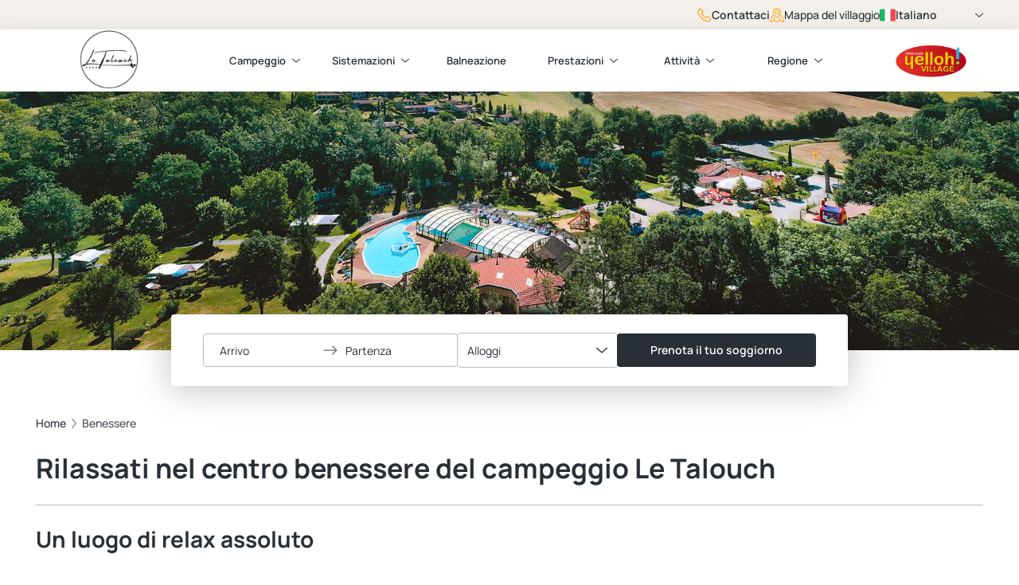

--- FILE ---
content_type: text/html; charset=utf-8
request_url: https://www.talouch.com/it/benessere
body_size: 19059
content:
<!doctype html>
<html data-n-head-ssr lang="it" style="" data-n-head="%7B%22lang%22:%7B%22ssr%22:%22it%22%7D,%22style%22:%7B%22ssr%22:%22%22%7D%7D">
  <head >
    <meta data-n-head="ssr" charset="utf-8"><meta data-n-head="ssr" name="viewport" content="width=device-width, initial-scale=1"><meta data-n-head="ssr" name="format-detection" content="telephone=no"><meta data-n-head="ssr" data-hid="description" name="description" content="Il camping Le Talouch nel Gers ti accoglie in uno spazio interamente dedicato al relax e al benessere. Lasciati alle spalle lo stress e vieni a ricaricare le batterie in un luogo dall&#x27;atmosfera zen.Che cosa ti aspetta? Una sauna, un hammam"><title>Campeggio Gers, bellezza e benessere durante il tuo soggiorno</title><link data-n-head="ssr" data-hid="icon" rel="icon" type="image/x-icon" href="/favicon/favicon.ico"><link data-n-head="ssr" data-hid="icon" rel="apple-touch-icon" href="/favicon/apple-touch-icon-180x180.png"><link data-n-head="ssr" data-hid="icon" rel="icon" type="image/png" href="/favicon/favicon-16x16.png" sizes="16x16"><link data-n-head="ssr" data-hid="icon" rel="icon" type="image/png" href="/favicon/favicon-32x32.png" sizes="32x32"><link data-n-head="ssr" rel="icon" type="image/png" href="/favicon/android-chrome-192x192.png" sizes="192x192"><link data-n-head="ssr" rel="icon" type="image/png" href="/favicon/android-chrome-512x512.png" sizes="512x512"><link data-n-head="ssr" rel="manifest" href="/favicon/manifest.json"><link data-n-head="ssr" rel="preload" as="image" href="https://medias.yellohvillage.fr/4495/Panoramique_Talouch2_ec215756e5.jpg" imageSrcSet="https://medias.yellohvillage.fr/4495/Panoramique_Talouch2_ec215756e5.jpg 1900w,https://medias.yellohvillage.fr/4495/medium_Panoramique_Talouch2_ec215756e5.jpg 1170w,https://medias.yellohvillage.fr/4495/small_Panoramique_Talouch2_ec215756e5.jpg 570w,https://medias.yellohvillage.fr/4495/xsmall_Panoramique_Talouch2_ec215756e5.jpg 370w,https://medias.yellohvillage.fr/4495/thumbnail_Panoramique_Talouch2_ec215756e5.jpg 245w"><link data-n-head="ssr" rel="canonical" href="https://www.talouch.com/it/benessere"><link data-n-head="ssr" rel="alternate" hreflang="es" href="https://www.talouch.com/es/bienestar"><link data-n-head="ssr" rel="alternate" hreflang="en" href="https://www.talouch.com/en/wellness"><link data-n-head="ssr" rel="alternate" hreflang="nl" href="https://www.talouch.com/nl/wellness"><link data-n-head="ssr" rel="alternate" hreflang="de" href="https://www.talouch.com/de/wellness"><link data-n-head="ssr" rel="alternate" hreflang="fr" href="https://www.talouch.com/fr/bien-etre"><link data-n-head="ssr" rel="alternate" hreflang="it" href="https://www.talouch.com/it/benessere"><script data-n-head="ssr" charset="utf-8" defer data-hid="newrelic" src="/scripts/newrelic.prod.js" type="text/javascript"></script><script data-n-head="ssr" type="application/ld+json">{"@context":"http://schema.org","@type":"Campground","name":"Le Talouch","image":"https://medias.yellohvillage.fr/4495/Panoramique_Talouch2_ec215756e5.jpg","priceRange":"€€","url":"https://www.talouch.com","telephone":"+33 (0)5 62 65 52 43","address":{"@type":"PostalAddress","streetAddress":"","addressLocality":"Roquelaure","addressRegion":"Midi Pirenei","postalCode":"32810","addressCountry":"Francia"},"geo":{"@type":"GeoCoordinates","latitude":43.712847,"longitude":0.564633},"aggregateRating":{"@type":"AggregateRating","ratingValue":"8.8","reviewCount":410,"bestRating":10,"worstRating":0}}</script><script data-n-head="ssr" type="application/ld+json">{"@context":"https://schema.org","@type":"BreadcrumbList","itemListElement":[{"@type":"ListItem","position":0,"name":"Home","item":"https://www.talouch.com/it"},{"@type":"ListItem","position":1,"name":"Benessere","item":"https://www.talouch.com/it/benessere"}]}</script><link rel="preload" href="/_nuxt/aac9167.modern.js" as="script"><link rel="preload" href="/_nuxt/f029408.modern.js" as="script"><link rel="preload" href="/_nuxt/css/9cdebc0.css" as="style"><link rel="preload" href="/_nuxt/3c6b34e.modern.js" as="script"><link rel="preload" href="/_nuxt/css/1da37a7.css" as="style"><link rel="preload" href="/_nuxt/38fdd26.modern.js" as="script"><link rel="preload" href="/_nuxt/1673307.modern.js" as="script"><link rel="preload" href="/_nuxt/aa295df.modern.js" as="script"><link rel="preload" href="/_nuxt/f8a9939.modern.js" as="script"><link rel="preload" href="/_nuxt/c276eaf.modern.js" as="script"><link rel="preload" href="/_nuxt/d0e6255.modern.js" as="script"><link rel="preload" href="/_nuxt/76696c8.modern.js" as="script"><link rel="preload" href="/_nuxt/d6738c3.modern.js" as="script"><link rel="preload" href="/_nuxt/f82347d.modern.js" as="script"><link rel="preload" href="/_nuxt/e353060.modern.js" as="script"><link rel="preload" href="/_nuxt/68a7eaf.modern.js" as="script"><link rel="preload" href="/_nuxt/8534186.modern.js" as="script"><link rel="preload" href="/_nuxt/eadaf06.modern.js" as="script"><link rel="preload" href="/_nuxt/bc92eac.modern.js" as="script"><link rel="preload" href="/_nuxt/4de9428.modern.js" as="script"><link rel="preload" href="/_nuxt/8efd706.modern.js" as="script"><link rel="preload" href="/_nuxt/css/f5a77ce.css" as="style"><link rel="preload" href="/_nuxt/cdd4231.modern.js" as="script"><link rel="preload" href="/_nuxt/6c565e0.modern.js" as="script"><link rel="preload" href="/_nuxt/be5c583.modern.js" as="script"><link rel="preload" href="/_nuxt/c9b0244.modern.js" as="script"><link rel="preload" href="/_nuxt/3eb801c.modern.js" as="script"><link rel="preload" href="/_nuxt/1ce9a04.modern.js" as="script"><link rel="preload" href="/_nuxt/d3d20ea.modern.js" as="script"><link rel="preload" href="/_nuxt/077697f.modern.js" as="script"><link rel="preload" href="/_nuxt/0939c96.modern.js" as="script"><link rel="preload" href="/_nuxt/074bba3.modern.js" as="script"><link rel="preload" href="/_nuxt/018cf35.modern.js" as="script"><link rel="preload" href="/_nuxt/9f7e8bc.modern.js" as="script"><link rel="preload" href="/_nuxt/c110699.modern.js" as="script"><link rel="preload" href="/_nuxt/0fa648d.modern.js" as="script"><link rel="preload" href="/_nuxt/bcd70c4.modern.js" as="script"><link rel="preload" href="/_nuxt/3e20409.modern.js" as="script"><link rel="preload" href="/_nuxt/0203df0.modern.js" as="script"><link rel="preload" href="/_nuxt/c69f377.modern.js" as="script"><link rel="preload" href="/_nuxt/916d11b.modern.js" as="script"><link rel="preload" href="/_nuxt/c3bd370.modern.js" as="script"><link rel="preload" href="/_nuxt/5b8122a.modern.js" as="script"><link rel="preload" href="/_nuxt/8b764c2.modern.js" as="script"><link rel="preload" href="/_nuxt/e073f9d.modern.js" as="script"><link rel="preload" href="/_nuxt/842adc6.modern.js" as="script"><link rel="preload" href="/_nuxt/ec0b3bf.modern.js" as="script"><link rel="preload" href="/_nuxt/1f1cd2f.modern.js" as="script"><link rel="preload" href="/_nuxt/css/ba7f5c9.css" as="style"><link rel="preload" href="/_nuxt/b26f0a0.modern.js" as="script"><link rel="preload" href="/_nuxt/667f377.modern.js" as="script"><link rel="preload" href="/_nuxt/b09e153.modern.js" as="script"><link rel="preload" href="/_nuxt/8d2617c.modern.js" as="script"><link rel="preload" href="/_nuxt/cc09b05.modern.js" as="script"><link rel="preload" href="/_nuxt/c6b6945.modern.js" as="script"><link rel="preload" href="/_nuxt/c449e39.modern.js" as="script"><link rel="preload" href="/_nuxt/cdfb001.modern.js" as="script"><link rel="preload" href="/_nuxt/76c524b.modern.js" as="script"><link rel="preload" href="/_nuxt/aa3ea1c.modern.js" as="script"><link rel="preload" href="/_nuxt/0db817b.modern.js" as="script"><link rel="preload" href="/_nuxt/36f4ac3.modern.js" as="script"><link rel="preload" href="/_nuxt/ddb46a2.modern.js" as="script"><link rel="preload" href="/_nuxt/b57d92c.modern.js" as="script"><link rel="preload" href="/_nuxt/032a94e.modern.js" as="script"><link rel="preload" href="/_nuxt/9c23a45.modern.js" as="script"><link rel="preload" href="/_nuxt/d8f98ab.modern.js" as="script"><link rel="preload" href="/_nuxt/4b8e978.modern.js" as="script"><link rel="preload" href="/_nuxt/1883880.modern.js" as="script"><link rel="preload" href="/_nuxt/b596b6a.modern.js" as="script"><link rel="preload" href="/_nuxt/4d3aed0.modern.js" as="script"><link rel="preload" href="/_nuxt/f158e02.modern.js" as="script"><link rel="preload" href="/_nuxt/22a5cc7.modern.js" as="script"><link rel="preload" href="/_nuxt/396d145.modern.js" as="script"><link rel="preload" href="/_nuxt/6051425.modern.js" as="script"><link rel="preload" href="/_nuxt/fd22252.modern.js" as="script"><link rel="preload" href="/_nuxt/157bb3e.modern.js" as="script"><link rel="preload" href="/_nuxt/ad953ad.modern.js" as="script"><link rel="preload" href="/_nuxt/f5a1ce7.modern.js" as="script"><link rel="preload" href="/_nuxt/34e9d30.modern.js" as="script"><link rel="preload" href="/_nuxt/1af032a.modern.js" as="script"><link rel="preload" href="/_nuxt/3701bc7.modern.js" as="script"><link rel="preload" href="/_nuxt/5790483.modern.js" as="script"><link rel="preload" href="/_nuxt/dc67011.modern.js" as="script"><link rel="preload" href="/_nuxt/60a2e3b.modern.js" as="script"><link rel="preload" href="/_nuxt/77e3e7c.modern.js" as="script"><link rel="preload" href="/_nuxt/e59d95d.modern.js" as="script"><link rel="preload" href="/_nuxt/8b3fdb9.modern.js" as="script"><link rel="preload" href="/_nuxt/726fd89.modern.js" as="script"><link rel="preload" href="/_nuxt/4f2c0eb.modern.js" as="script"><link rel="preload" href="/_nuxt/f2edac2.modern.js" as="script"><link rel="preload" href="/_nuxt/663d9ff.modern.js" as="script"><link rel="preload" href="/_nuxt/63fa6c5.modern.js" as="script"><link rel="preload" href="/_nuxt/5914339.modern.js" as="script"><link rel="preload" href="/_nuxt/1668885.modern.js" as="script"><link rel="preload" href="/_nuxt/e3ab0ec.modern.js" as="script"><link rel="preload" href="/_nuxt/6e7d9e3.modern.js" as="script"><link rel="preload" href="/_nuxt/08286bf.modern.js" as="script"><link rel="preload" href="/_nuxt/5f99b10.modern.js" as="script"><link rel="preload" href="/_nuxt/4954cd1.modern.js" as="script"><link rel="preload" href="/_nuxt/c4da855.modern.js" as="script"><link rel="preload" href="/_nuxt/901f133.modern.js" as="script"><link rel="preload" href="/_nuxt/2518d7c.modern.js" as="script"><link rel="preload" href="/_nuxt/db853ff.modern.js" as="script"><link rel="preload" href="/_nuxt/78d1818.modern.js" as="script"><link rel="preload" href="/_nuxt/fcb0424.modern.js" as="script"><link rel="preload" href="/_nuxt/1a73eb1.modern.js" as="script"><link rel="preload" href="/_nuxt/59cc8c8.modern.js" as="script"><link rel="preload" href="/_nuxt/e9764b8.modern.js" as="script"><link rel="preload" href="/_nuxt/0e5db12.modern.js" as="script"><link rel="preload" href="/_nuxt/8ea129b.modern.js" as="script"><link rel="preload" href="/_nuxt/419a4c7.modern.js" as="script"><link rel="preload" href="/_nuxt/e5b06be.modern.js" as="script"><link rel="preload" href="/_nuxt/38fa047.modern.js" as="script"><link rel="preload" href="/_nuxt/a49f051.modern.js" as="script"><link rel="preload" href="/_nuxt/b59c904.modern.js" as="script"><link rel="preload" href="/_nuxt/08964dd.modern.js" as="script"><link rel="preload" href="/_nuxt/d69d590.modern.js" as="script"><link rel="preload" href="/_nuxt/72d949a.modern.js" as="script"><link rel="preload" href="/_nuxt/71e42ab.modern.js" as="script"><link rel="preload" href="/_nuxt/a82b13b.modern.js" as="script"><link rel="preload" href="/_nuxt/94b0bfe.modern.js" as="script"><link rel="preload" href="/_nuxt/8ca0e22.modern.js" as="script"><link rel="preload" href="/_nuxt/b666903.modern.js" as="script"><link rel="preload" href="/_nuxt/1b162f1.modern.js" as="script"><link rel="preload" href="/_nuxt/css/7534885.css" as="style"><link rel="preload" href="/_nuxt/9c44707.modern.js" as="script"><link rel="preload" href="/_nuxt/3def838.modern.js" as="script"><link rel="preload" href="/_nuxt/3dfdf05.modern.js" as="script"><link rel="preload" href="/_nuxt/8822f75.modern.js" as="script"><link rel="preload" href="/_nuxt/css/c4d8207.css" as="style"><link rel="preload" href="/_nuxt/c7d18e8.modern.js" as="script"><link rel="preload" href="/_nuxt/a952528.modern.js" as="script"><link rel="preload" href="/_nuxt/css/32e4226.css" as="style"><link rel="preload" href="/_nuxt/b107876.modern.js" as="script"><link rel="preload" href="/_nuxt/css/6d0aae2.css" as="style"><link rel="preload" href="/_nuxt/959c026.modern.js" as="script"><link rel="preload" href="/_nuxt/css/f6cabc9.css" as="style"><link rel="preload" href="/_nuxt/292c292.modern.js" as="script"><link rel="stylesheet" href="/_nuxt/css/9cdebc0.css"><link rel="stylesheet" href="/_nuxt/css/1da37a7.css"><link rel="stylesheet" href="/_nuxt/css/f5a77ce.css"><link rel="stylesheet" href="/_nuxt/css/ba7f5c9.css"><link rel="stylesheet" href="/_nuxt/css/7534885.css"><link rel="stylesheet" href="/_nuxt/css/c4d8207.css"><link rel="stylesheet" href="/_nuxt/css/32e4226.css"><link rel="stylesheet" href="/_nuxt/css/6d0aae2.css"><link rel="stylesheet" href="/_nuxt/css/f6cabc9.css">
  </head>
  <body >
    <div data-server-rendered="true" id="__nuxt"><!----><div id="__layout"><div data-fetch-key="PrivilegeLayout:0"><header><div class="Menu-container" style="top:0;"><div class="Menu-preNav mq--onlyDesktop"><div class="Menu-preNav-container"><a href="/it/contatti" class="Menu-preNav-link button-label Button Button--link Button--yellow Button--icon"><svg xmlns="http://www.w3.org/2000/svg" class="sprite-icon sprite-icons"><use href="/_nuxt/49b8d29b94b2c2ff892b706c5c7d310b.svg#i-phone" xlink:href="/_nuxt/49b8d29b94b2c2ff892b706c5c7d310b.svg#i-phone"></use></svg> <span class="Button-text">Contattaci</span></a> <button type="button" class="Menu-preNav-link button-label Button Button--link Button--yellow Button--icon"><svg xmlns="http://www.w3.org/2000/svg" class="sprite-icon sprite-icons"><use href="/_nuxt/49b8d29b94b2c2ff892b706c5c7d310b.svg#i-map-with-marker" xlink:href="/_nuxt/49b8d29b94b2c2ff892b706c5c7d310b.svg#i-map-with-marker"></use></svg> <span class="Button-text">Mappa del villaggio</span></button> <div class="Menu-preNav-selectInput"><div class="LanguageSelector"><div data-tippy-component="" animation="shift-away" theme="language-selector" trigger="click focus" interactive="true" append-to="parent" placement="auto-bottom" boundary="viewport" max-width="none"><div data-tippy-component-trigger=""><button class="Language-selector-button button-label"><svg xmlns="http://www.w3.org/2000/svg" class="LanguageSelector-flagIcon sprite-icon sprite-icons"><use href="/_nuxt/49b8d29b94b2c2ff892b706c5c7d310b.svg#i-flag-it" xlink:href="/_nuxt/49b8d29b94b2c2ff892b706c5c7d310b.svg#i-flag-it"></use></svg>
        Italiano
        <svg xmlns="http://www.w3.org/2000/svg" class="LanguageSelector-iconChevron sprite-icon sprite-icons"><use href="/_nuxt/49b8d29b94b2c2ff892b706c5c7d310b.svg#i-chevron" xlink:href="/_nuxt/49b8d29b94b2c2ff892b706c5c7d310b.svg#i-chevron"></use></svg></button></div> <div> <div class="LanguageSelector-options"><div><a href="/en/wellness" class="LanguageSelector-link"><svg xmlns="http://www.w3.org/2000/svg" class="LanguageSelector-flagIcon sprite-icon sprite-icons"><use href="/_nuxt/49b8d29b94b2c2ff892b706c5c7d310b.svg#i-flag-en" xlink:href="/_nuxt/49b8d29b94b2c2ff892b706c5c7d310b.svg#i-flag-en"></use></svg>
          English
        </a></div><div><a href="/fr/bien-etre" class="LanguageSelector-link"><svg xmlns="http://www.w3.org/2000/svg" class="LanguageSelector-flagIcon sprite-icon sprite-icons"><use href="/_nuxt/49b8d29b94b2c2ff892b706c5c7d310b.svg#i-flag-fr" xlink:href="/_nuxt/49b8d29b94b2c2ff892b706c5c7d310b.svg#i-flag-fr"></use></svg>
          Français
        </a></div><div><a href="/es/bienestar" class="LanguageSelector-link"><svg xmlns="http://www.w3.org/2000/svg" class="LanguageSelector-flagIcon sprite-icon sprite-icons"><use href="/_nuxt/49b8d29b94b2c2ff892b706c5c7d310b.svg#i-flag-es" xlink:href="/_nuxt/49b8d29b94b2c2ff892b706c5c7d310b.svg#i-flag-es"></use></svg>
          Español
        </a></div><div><a href="/it" class="LanguageSelector-link"><svg xmlns="http://www.w3.org/2000/svg" class="LanguageSelector-flagIcon sprite-icon sprite-icons"><use href="/_nuxt/49b8d29b94b2c2ff892b706c5c7d310b.svg#i-flag-it" xlink:href="/_nuxt/49b8d29b94b2c2ff892b706c5c7d310b.svg#i-flag-it"></use></svg>
          Italiano
        </a></div><div><a href="/nl/wellness" class="LanguageSelector-link"><svg xmlns="http://www.w3.org/2000/svg" class="LanguageSelector-flagIcon sprite-icon sprite-icons"><use href="/_nuxt/49b8d29b94b2c2ff892b706c5c7d310b.svg#i-flag-nl" xlink:href="/_nuxt/49b8d29b94b2c2ff892b706c5c7d310b.svg#i-flag-nl"></use></svg>
          Nederlands
        </a></div><div><a href="/de/wellness" class="LanguageSelector-link"><svg xmlns="http://www.w3.org/2000/svg" class="LanguageSelector-flagIcon sprite-icon sprite-icons"><use href="/_nuxt/49b8d29b94b2c2ff892b706c5c7d310b.svg#i-flag-de" xlink:href="/_nuxt/49b8d29b94b2c2ff892b706c5c7d310b.svg#i-flag-de"></use></svg>
          Deutsch
        </a></div></div></div></div></div></div></div></div> <div data-menu class="Menu"><div class="Menu-header"><span class="Menu-mobileTrigger"><svg xmlns="http://www.w3.org/2000/svg" class="sprite-icon sprite-icons"><use href="/_nuxt/49b8d29b94b2c2ff892b706c5c7d310b.svg#i-menu-burger" xlink:href="/_nuxt/49b8d29b94b2c2ff892b706c5c7d310b.svg#i-menu-burger"></use></svg></span> <a href="/it" class="nuxt-link-active"><figure class="Image Menu-campingLogo"><img srcset="" src="https://medias.yellohvillage.fr/4495/thumbnail_Logo_Talouch_3_ce3fa6f2fe.png" alt="" width="245" height="125" loading="lazy" class="Image-content" style="object-fit:contain;"></figure></a> <a href="https://www.yellohvillage.it/camping/le_talouch" target="_blank"><figure class="Image Menu-yellohLogo"><img srcset="" src="/_nuxt/img/logo-yelloh.e188bde.png" alt="Yelloh Village" width="130" height="59" loading="lazy" class="Image-content" style="object-fit:contain;"></figure></a></div> <div class="Menu-navContainer"><nav role="navigation" aria-label="Navigation principale" class="Menu-nav"><ul class="Menu-nav-list"><li class="Menu-nav-item"><div class="Menu-nav-dropdown"><button id="menuItem-0" data-navigation-dropdown aria-expanded="false" aria-controls="mItem-0">
                Campeggio
                <svg xmlns="http://www.w3.org/2000/svg" class="Menu-nav-chevron sprite-icon sprite-icons"><use href="/_nuxt/49b8d29b94b2c2ff892b706c5c7d310b.svg#i-chevron" xlink:href="/_nuxt/49b8d29b94b2c2ff892b706c5c7d310b.svg#i-chevron"></use></svg></button> <ul id="mItem-0" aria-labelledby="menuItem-0" class="Menu-nav-sublist"><li><a href="/it" class="nuxt-link-active">
                    Home
                  </a></li><li><a href="/it/offerte-speciali">
                    Offerte speciali
                  </a></li><li><a href="/it/recensioni">
                    Recensioni
                  </a></li><li><a href="/it/contatti">
                    Contattarci
                  </a></li><li><a href="/it/coordinate-localizzazione">
                    Coordinate e localizzazione
                  </a></li></ul></div></li><li class="Menu-nav-item"><div class="Menu-nav-dropdown"><button id="menuItem-1" data-navigation-dropdown aria-expanded="false" aria-controls="mItem-1">
                Sistemazioni
                <svg xmlns="http://www.w3.org/2000/svg" class="Menu-nav-chevron sprite-icon sprite-icons"><use href="/_nuxt/49b8d29b94b2c2ff892b706c5c7d310b.svg#i-chevron" xlink:href="/_nuxt/49b8d29b94b2c2ff892b706c5c7d310b.svg#i-chevron"></use></svg></button> <ul id="mItem-1" aria-labelledby="menuItem-1" class="Menu-nav-sublist"><li><a href="/it/alloggi">
                    Alloggi
                  </a></li><li><a href="/it/piazzole">
                    Piazzole
                  </a></li></ul></div></li><li class="Menu-nav-item"><a href="/it/balneazione">
                Balneazione
              </a></li><li class="Menu-nav-item"><div class="Menu-nav-dropdown"><button id="menuItem-3" data-navigation-dropdown aria-expanded="false" aria-controls="mItem-3">
                Prestazioni
                <svg xmlns="http://www.w3.org/2000/svg" class="Menu-nav-chevron sprite-icon sprite-icons"><use href="/_nuxt/49b8d29b94b2c2ff892b706c5c7d310b.svg#i-chevron" xlink:href="/_nuxt/49b8d29b94b2c2ff892b706c5c7d310b.svg#i-chevron"></use></svg></button> <ul id="mItem-3" aria-labelledby="menuItem-3" class="Menu-nav-sublist"><li><a href="/it/servizi">
                    Servizi
                  </a></li><li><a href="/it/gruppo">
                    Gruppo
                  </a></li><li><a href="/it/benessere" aria-current="page" class="nuxt-link-exact-active nuxt-link-active">
                    Benessere
                  </a></li></ul></div></li><li class="Menu-nav-item"><div class="Menu-nav-dropdown"><button id="menuItem-4" data-navigation-dropdown aria-expanded="false" aria-controls="mItem-4">
                Attività
                <svg xmlns="http://www.w3.org/2000/svg" class="Menu-nav-chevron sprite-icon sprite-icons"><use href="/_nuxt/49b8d29b94b2c2ff892b706c5c7d310b.svg#i-chevron" xlink:href="/_nuxt/49b8d29b94b2c2ff892b706c5c7d310b.svg#i-chevron"></use></svg></button> <ul id="mItem-4" aria-labelledby="menuItem-4" class="Menu-nav-sublist"><li><a href="/it/club-per-bambini">
                    Club per bambini
                  </a></li><li><a href="/it/attivita-animazioni">
                    Attività e Animazioni
                  </a></li><li><a href="/it/escursioni-con-gps">
                    Escursioni con GPS
                  </a></li></ul></div></li><li class="Menu-nav-item"><div class="Menu-nav-dropdown"><button id="menuItem-5" data-navigation-dropdown aria-expanded="false" aria-controls="mItem-5">
                Regione
                <svg xmlns="http://www.w3.org/2000/svg" class="Menu-nav-chevron sprite-icon sprite-icons"><use href="/_nuxt/49b8d29b94b2c2ff892b706c5c7d310b.svg#i-chevron" xlink:href="/_nuxt/49b8d29b94b2c2ff892b706c5c7d310b.svg#i-chevron"></use></svg></button> <ul id="mItem-5" aria-labelledby="menuItem-5" class="Menu-nav-sublist"><li><a href="/it/dintorni">
                    Da vedere nei dintorni
                  </a></li></ul></div></li></ul></nav> <!----></div></div></div></header> <div data-fetch-key="PrivilegeWebsite:0"><script>
    window.__VUE_DEVTOOLS_GLOBAL_HOOK__
  </script> <div class="DefaultLayout-heroContainer"><div class="Hero Hero--secondary"><figure class="Image Hero-image"><img srcset="https://medias.yellohvillage.fr/4495/Panoramique_Talouch2_ec215756e5.jpg 1900w,https://medias.yellohvillage.fr/4495/medium_Panoramique_Talouch2_ec215756e5.jpg 1170w,https://medias.yellohvillage.fr/4495/small_Panoramique_Talouch2_ec215756e5.jpg 570w,https://medias.yellohvillage.fr/4495/xsmall_Panoramique_Talouch2_ec215756e5.jpg 370w,https://medias.yellohvillage.fr/4495/thumbnail_Panoramique_Talouch2_ec215756e5.jpg 245w" src="https://medias.yellohvillage.fr/4495/Panoramique_Talouch2_ec215756e5.jpg" width="1900" height="880" loading="lazy" class="Image-content" style="object-fit:cover;"></figure> <!----> <!----></div> <div class="SearchBar DefaultLayout-searchBar"><div class="SearchBar-desktop mq--onlyDesktop"><form name="formulateForm" class="Form SearchForm formulate-form formulate-form--formulateForm"><!----> <!----> <div class="DateRangePicker-wrapper client-only-placeholder"><div class="DateRangePicker-buttons radius-4 body-text"><!----> <button aria-label="Seleziona un intervallo di date" aria-controls="datepicker" type="button" class="DateRangePicker-button"><span class="DateRangePicker-dateValue">
      Arrivo
    </span> <!----></button> <svg xmlns="http://www.w3.org/2000/svg" aria-hidden="true" class="DateRangePicker-arrowIcon sprite-icon sprite-icons"><use href="/_nuxt/49b8d29b94b2c2ff892b706c5c7d310b.svg#i-arrow" xlink:href="/_nuxt/49b8d29b94b2c2ff892b706c5c7d310b.svg#i-arrow"></use></svg> <button aria-label="Seleziona un intervallo di date" aria-controls="datepicker" type="button" class="DateRangePicker-button"><span class="DateRangePicker-dateValue">
      Partenza
    </span> <!----></button> <!----></div></div> <div data-classification="custom-dropdown" data-has-value="true" data-type="custom-dropdown" class="SearchForm-select formulate-input SelectInput--default"><div class="formulate-input-wrapper"><!----> <!----> <div data-type="custom-dropdown" class="CustomDropdown formulate-input-element formulate-input-element--custom-dropdown CustomDropdown-listOptions"><div dir="auto" type="select" id="formulate--it-benessere-335" class="v-select vs--single vs--unsearchable"> <div id="vs66787__combobox" role="combobox" aria-expanded="false" aria-owns="vs66787__listbox" aria-controls="vs66787__listbox" aria-label="Search for option" class="vs__dropdown-toggle"><div class="vs__selected-options"><span class="vs__selected"><!---->
      Alloggi
     <!----></span> <input readonly="readonly" aria-autocomplete="list" aria-labelledby="vs66787__combobox" aria-controls="vs66787__listbox" type="search" autocomplete="off" value="" class="vs__search"></div> <div class="vs__actions"><button type="button" title="Clear Selected" aria-label="Clear Selected" class="vs__clear" style="display:none;"><svg xmlns="http://www.w3.org/2000/svg" width="10" height="10"><path d="M6.895455 5l2.842897-2.842898c.348864-.348863.348864-.914488 0-1.263636L9.106534.261648c-.348864-.348864-.914489-.348864-1.263636 0L5 3.104545 2.157102.261648c-.348863-.348864-.914488-.348864-1.263636 0L.261648.893466c-.348864.348864-.348864.914489 0 1.263636L3.104545 5 .261648 7.842898c-.348864.348863-.348864.914488 0 1.263636l.631818.631818c.348864.348864.914773.348864 1.263636 0L5 6.895455l2.842898 2.842897c.348863.348864.914772.348864 1.263636 0l.631818-.631818c.348864-.348864.348864-.914489 0-1.263636L6.895455 5z"></path></svg></button> <svg xmlns="http://www.w3.org/2000/svg" class="sprite-icon sprite-icons"><use href="/_nuxt/49b8d29b94b2c2ff892b706c5c7d310b.svg#i-chevron" xlink:href="/_nuxt/49b8d29b94b2c2ff892b706c5c7d310b.svg#i-chevron"></use></svg> <div class="vs__spinner" style="display:none;">Loading...</div></div></div> <ul id="vs66787__listbox" role="listbox" style="display:none;visibility:hidden;"></ul> </div></div> <!----></div> <!----> <!----></div> <div data-classification="text" data-type="text" class="SearchForm-submit formulate-input"><div class="formulate-input-wrapper"><!----> <!----> <button type="submit" class="Button Button--primary Button--black button-label"><!----> <span class="Button-text">Prenota il tuo soggiorno</span></button> <!----></div> <!----> <!----></div></form></div></div></div> <div id="page-container" class="page-container"><ol class="Breadcrumbs container"><li class="Breadcrumbs-item"><a href="/it" class="Breadcrumbs-button nuxt-link-active Button Button--link Button--yellow"><!----> <span class="Button-text">Home</span></a></li><li class="Breadcrumbs-item"><a href="/it/benessere" aria-current="page" active="true" class="Breadcrumbs-button nuxt-link-exact-active nuxt-link-active Button Button--link Button--yellow"><!----> <span class="Button-text">Benessere</span></a></li></ol> <article class="ArticlePage"><div class="container"><h1 class="ArticlePage-mainTitle heading-1">Rilassati nel centro benessere del campeggio Le Talouch</h1></div> <section class="customBlocksContainer"><div class="Paragraphs-container container"><div class="Paragraphs"><div class="Paragraphs-column"><div class="RichText"><h2 id="unluogodirelaxassoluto">Un luogo di relax assoluto</h2>
<p>Il campeggio Le Talouch ti accoglie in uno spazio interamente dedicato al relax e al benessere. Lasciati lo stress alle spalle e vieni a fare il pieno di energia <strong>in un luogo dall'atmosfera zen.</strong></p>
<p>Approfitta delle varie installazioni, tra cui la sauna, il bagno turco, i getti massaggianti e la vasca idromassaggio. Insomma, ce n’è per tutti i gusti e il relax è assicurato.</p></div></div></div> <!----></div><div class="Gallery container"><div class="Gallery-content"><ul class="Gallery-list Gallery-list--2
      null"><!----> <li class="Gallery-item radius-4"><a href="https://img.yellohvillage.fr/var/plain_site/storage/images/_aliases/spapi_medium/site_marchand/camping/le_talouch/bien_etre/diapo_bien_etre/1_bien_etre/3660861-1-fre-FR/1_bien_etre.jpg" data-pswp-width="1170" data-pswp-height="878" data-cropped="true" target="_blank" rel="noreferrer"><figure class="Image Gallery-thumbnail"><img srcset="https://img.yellohvillage.fr/var/plain_site/storage/images/_aliases/spapi_medium/site_marchand/camping/le_talouch/bien_etre/diapo_bien_etre/1_bien_etre/3660861-1-fre-FR/1_bien_etre.jpg 1170w,https://img.yellohvillage.fr/var/plain_site/storage/images/_aliases/spapi_small/site_marchand/camping/le_talouch/bien_etre/diapo_bien_etre/1_bien_etre/3660861-1-fre-FR/1_bien_etre.jpg 570w,https://img.yellohvillage.fr/var/plain_site/storage/images/_aliases/spapi_xsmall/site_marchand/camping/le_talouch/bien_etre/diapo_bien_etre/1_bien_etre/3660861-1-fre-FR/1_bien_etre.jpg 370w,https://img.yellohvillage.fr/var/plain_site/storage/images/_aliases/spapi_thumbnail/site_marchand/camping/le_talouch/bien_etre/diapo_bien_etre/1_bien_etre/3660861-1-fre-FR/1_bien_etre.jpg 208w" src="https://img.yellohvillage.fr/var/plain_site/storage/images/_aliases/spapi_medium/site_marchand/camping/le_talouch/bien_etre/diapo_bien_etre/1_bien_etre/3660861-1-fre-FR/1_bien_etre.jpg" alt="" width="1170" height="878" loading="lazy" class="Image-content" style="object-fit:cover;"></figure> <!----></a></li><li class="Gallery-item radius-4"><a href="https://img.yellohvillage.fr/var/plain_site/storage/images/_aliases/spapi_medium/site_marchand/camping/le_talouch/bien_etre/images_bien_etre/massages/3459028-1-fre-FR/massages.jpg" data-pswp-width="1170" data-pswp-height="780" data-cropped="true" target="_blank" rel="noreferrer"><figure class="Image Gallery-thumbnail"><img srcset="https://img.yellohvillage.fr/var/plain_site/storage/images/_aliases/spapi_medium/site_marchand/camping/le_talouch/bien_etre/images_bien_etre/massages/3459028-1-fre-FR/massages.jpg 1170w,https://img.yellohvillage.fr/var/plain_site/storage/images/_aliases/spapi_small/site_marchand/camping/le_talouch/bien_etre/images_bien_etre/massages/3459028-1-fre-FR/massages.jpg 570w,https://img.yellohvillage.fr/var/plain_site/storage/images/_aliases/spapi_xsmall/site_marchand/camping/le_talouch/bien_etre/images_bien_etre/massages/3459028-1-fre-FR/massages.jpg 370w,https://img.yellohvillage.fr/var/plain_site/storage/images/_aliases/spapi_thumbnail/site_marchand/camping/le_talouch/bien_etre/images_bien_etre/massages/3459028-1-fre-FR/massages.jpg 234w" src="https://img.yellohvillage.fr/var/plain_site/storage/images/_aliases/spapi_medium/site_marchand/camping/le_talouch/bien_etre/images_bien_etre/massages/3459028-1-fre-FR/massages.jpg" alt="" width="1170" height="780" loading="lazy" class="Image-content" style="object-fit:cover;"></figure> <!----></a></li></ul></div> <!----></div><div class="DataTable-wrapper container"><table class="DataTable"><thead class="DataTable-header"><tr class="DataTable-row"><th class="DataTable-title"><h2>Sul posto</h2></th> <th class="DataTable-headTitle">
          
        </th><th class="DataTable-headTitle">
          Bassa stagione
        </th><th class="DataTable-headTitle">
          Alta stagione
        </th><th class="DataTable-headTitle">
          A pagamento
        </th></tr></thead> <tbody class="DataTable-body"><tr class="DataTable-row"><td class="DataTable-cell"><span>Bagni termali</span></td> <td class="DataTable-cell"><span></span></td><td class="DataTable-cell"><svg xmlns="http://www.w3.org/2000/svg" class="sprite-icon sprite-icons"><use href="/_nuxt/49b8d29b94b2c2ff892b706c5c7d310b.svg#i-check" xlink:href="/_nuxt/49b8d29b94b2c2ff892b706c5c7d310b.svg#i-check"></use></svg></td><td class="DataTable-cell"><svg xmlns="http://www.w3.org/2000/svg" class="sprite-icon sprite-icons"><use href="/_nuxt/49b8d29b94b2c2ff892b706c5c7d310b.svg#i-check" xlink:href="/_nuxt/49b8d29b94b2c2ff892b706c5c7d310b.svg#i-check"></use></svg></td><td class="DataTable-cell"><svg xmlns="http://www.w3.org/2000/svg" class="sprite-icon sprite-icons"><use href="/_nuxt/49b8d29b94b2c2ff892b706c5c7d310b.svg#i-euro" xlink:href="/_nuxt/49b8d29b94b2c2ff892b706c5c7d310b.svg#i-euro"></use></svg></td></tr><tr class="DataTable-row"><td class="DataTable-cell"><span>Hammam</span></td> <td class="DataTable-cell"><span></span></td><td class="DataTable-cell"><svg xmlns="http://www.w3.org/2000/svg" class="sprite-icon sprite-icons"><use href="/_nuxt/49b8d29b94b2c2ff892b706c5c7d310b.svg#i-check" xlink:href="/_nuxt/49b8d29b94b2c2ff892b706c5c7d310b.svg#i-check"></use></svg></td><td class="DataTable-cell"><svg xmlns="http://www.w3.org/2000/svg" class="sprite-icon sprite-icons"><use href="/_nuxt/49b8d29b94b2c2ff892b706c5c7d310b.svg#i-check" xlink:href="/_nuxt/49b8d29b94b2c2ff892b706c5c7d310b.svg#i-check"></use></svg></td><td class="DataTable-cell"><svg xmlns="http://www.w3.org/2000/svg" class="sprite-icon sprite-icons"><use href="/_nuxt/49b8d29b94b2c2ff892b706c5c7d310b.svg#i-euro" xlink:href="/_nuxt/49b8d29b94b2c2ff892b706c5c7d310b.svg#i-euro"></use></svg></td></tr><tr class="DataTable-row"><td class="DataTable-cell"><span>Massaggi modellanti/massaggi</span></td> <td class="DataTable-cell"><span></span></td><td class="DataTable-cell"><svg xmlns="http://www.w3.org/2000/svg" class="sprite-icon sprite-icons"><use href="/_nuxt/49b8d29b94b2c2ff892b706c5c7d310b.svg#i-check" xlink:href="/_nuxt/49b8d29b94b2c2ff892b706c5c7d310b.svg#i-check"></use></svg></td><td class="DataTable-cell"><svg xmlns="http://www.w3.org/2000/svg" class="sprite-icon sprite-icons"><use href="/_nuxt/49b8d29b94b2c2ff892b706c5c7d310b.svg#i-check" xlink:href="/_nuxt/49b8d29b94b2c2ff892b706c5c7d310b.svg#i-check"></use></svg></td><td class="DataTable-cell"><svg xmlns="http://www.w3.org/2000/svg" class="sprite-icon sprite-icons"><use href="/_nuxt/49b8d29b94b2c2ff892b706c5c7d310b.svg#i-euro" xlink:href="/_nuxt/49b8d29b94b2c2ff892b706c5c7d310b.svg#i-euro"></use></svg></td></tr><tr class="DataTable-row"><td class="DataTable-cell"><span>Sauna</span></td> <td class="DataTable-cell"><span></span></td><td class="DataTable-cell"><svg xmlns="http://www.w3.org/2000/svg" class="sprite-icon sprite-icons"><use href="/_nuxt/49b8d29b94b2c2ff892b706c5c7d310b.svg#i-check" xlink:href="/_nuxt/49b8d29b94b2c2ff892b706c5c7d310b.svg#i-check"></use></svg></td><td class="DataTable-cell"><svg xmlns="http://www.w3.org/2000/svg" class="sprite-icon sprite-icons"><use href="/_nuxt/49b8d29b94b2c2ff892b706c5c7d310b.svg#i-check" xlink:href="/_nuxt/49b8d29b94b2c2ff892b706c5c7d310b.svg#i-check"></use></svg></td><td class="DataTable-cell"><svg xmlns="http://www.w3.org/2000/svg" class="sprite-icon sprite-icons"><use href="/_nuxt/49b8d29b94b2c2ff892b706c5c7d310b.svg#i-euro" xlink:href="/_nuxt/49b8d29b94b2c2ff892b706c5c7d310b.svg#i-euro"></use></svg></td></tr></tbody></table></div><div class="Paragraphs-container container"><div class="Paragraphs"><div class="Paragraphs-column"><div class="RichText"><h2 id="conceditiunmassaggio">Concediti un massaggio</h2>
<p>Per un totale rilassamento, non c’è niente di meglio di un massaggio! Ritagliati un momento tutto per te e affida il tuo benessere a mani esperte. È il modo perfetto per ricaricare le batterie prima di continuare le vacanze nel Gers in piena forma!</p></div></div></div> <!----></div></section></article></div></div> <footer class="background--black"><div class="PreFooter background--beigeGrey"><div class="container"><ul class="PreFooter-list"><li class="PreFooter-item"><a href="https://www.yellohvillage.it/mobile/l_applicazione_mobile_yelloh_village" target="_blank" class="PreFooter-link"><svg xmlns="http://www.w3.org/2000/svg" class="sprite-icon sprite-icons PreFooter-icon icon-smartphone"><use href="/_nuxt/49b8d29b94b2c2ff892b706c5c7d310b.svg#i-smartphone" xlink:href="/_nuxt/49b8d29b94b2c2ff892b706c5c7d310b.svg#i-smartphone"></use></svg> <div class="PreFooter-content"><p class="PreFooter-title label-1">
              Appli mobile
            </p> <p class="PreFooter-subtitle body-text">Yelloh! Village ovunque con te. Scarica l'app!</p></div></a></li> <li class="PreFooter-item"><a href="https://www.yellohvillage.it/programma_fedelta/programma_fedelta_yelloh_plus" target="_blank" class="PreFooter-link"><svg xmlns="http://www.w3.org/2000/svg" class="sprite-icon sprite-icons PreFooter-icon icon-fidelity-card"><use href="/_nuxt/49b8d29b94b2c2ff892b706c5c7d310b.svg#i-fidelity-card" xlink:href="/_nuxt/49b8d29b94b2c2ff892b706c5c7d310b.svg#i-fidelity-card"></use></svg> <div class="PreFooter-content"><p class="PreFooter-title label-1">
              Il mio programma fedeltà
            </p> <p class="PreFooter-subtitle body-text">Andrai matto dei vantaggi del programma Yelloh! Plus</p></div></a></li> <li class="PreFooter-item"><a href="/it/recensioni" class="PreFooter-link"><svg xmlns="http://www.w3.org/2000/svg" class="sprite-icon sprite-icons PreFooter-icon icon-star"><use href="/_nuxt/49b8d29b94b2c2ff892b706c5c7d310b.svg#i-star" xlink:href="/_nuxt/49b8d29b94b2c2ff892b706c5c7d310b.svg#i-star"></use></svg> <div class="PreFooter-content"><p class="PreFooter-title label-1">
              Recensioni clienti
            </p> <p class="PreFooter-subtitle body-text">Ancora indeciso? Leggi i pareri dei nostri clienti</p></div></a></li></ul></div></div> <section class="Footer container"><div class="Footer-inner"><div><figure class="Image Footer-logo"><img srcset="" src="https://medias.yellohvillage.fr/4495/thumbnail_le_talouch_footer_2_029042132e.png" alt="" width="245" height="156" loading="lazy" class="Image-content" style="object-fit:cover;"></figure> <div class="Footer-item Footer-item--contactUs"><p class="Footer-itemTitle label-1">Contattaci</p></div> <div class="Footer-item Footer-item--infos"><p class="Footer-itemTitle body-text">Chiamaci</p> <a href="tel:+33562655243" target="_blank" class="Footer-itemPhone Button Button--tertiary Button--yellow button-label Button--icon"><svg xmlns="http://www.w3.org/2000/svg" class="sprite-icon sprite-icons"><use href="/_nuxt/49b8d29b94b2c2ff892b706c5c7d310b.svg#i-phone" xlink:href="/_nuxt/49b8d29b94b2c2ff892b706c5c7d310b.svg#i-phone"></use></svg> <span class="Button-text">+33 (0)5 62 65 52 43</span></a></div> <div class="Footer-item Footer-item--infos"><p class="Footer-itemTitle body-text">Trovaci</p> <p class="Footer-itemText subheading"> - 32810 Roquelaure</p></div> <div class="Footer-item Footer-item--infos"><p class="Footer-itemTitle body-text">Orario ricevimento</p> <p class="Footer-itemText subheading">Aperto dalle 9.00 alle 20.00</p></div> <div class="Footer-item Footer-item--infos"><p class="Footer-itemTitle body-text">Scrivici</p> <a href="mailto:info@yellohvillage-letalouch.com" target="_blank" class="Footer-itemLink subheading Button Button--link Button--yellow"><!----> <span class="Button-text">info@yellohvillage-letalouch.com</span></a></div></div> <div><div class="Footer-item"><div class="ListLinks"><p class="ListLinks-title label-1">Servizio clienti</p> <ul class="ListLinks-list"><li class="ListLinks-listItem"><a href="https://www.yellohvillage.it/footer/servizio_clienti/faq" target="_blank" class="ListLinks-listItemLink subheading Button Button--link Button--yellow"><!----> <span class="Button-text">FAQ</span></a></li><li class="ListLinks-listItem"><a href="https://booking.yellohvillage.com/cart-directPayment.php?camping=yelloh&amp;lang=it" target="_blank" class="ListLinks-listItemLink subheading Button Button--link Button--yellow"><!----> <span class="Button-text">Trova la mia prenotazione</span></a></li><li class="ListLinks-listItem"><a href="https://www.yellohvillage.it/footer/servizio_clienti/servizio_alla_clientela" target="_blank" class="ListLinks-listItemLink subheading Button Button--link Button--yellow"><!----> <span class="Button-text">Servizio clienti</span></a></li></ul></div></div> <!----></div> <div><div class="Footer-item"><div class="ListLinks"><p class="ListLinks-title label-1">Informazioni pratiche</p> <ul class="ListLinks-list"><li class="ListLinks-listItem"><a href="https://www.yellohvillage.fr/var/storage/ftp/cgv/CGV_it.pdf" target="_blank" class="ListLinks-listItemLink subheading Button Button--link Button--yellow"><!----> <span class="Button-text">Condiciones generales de venta</span></a></li><li class="ListLinks-listItem"><button type="button" onClick="() =&gt; this.openDidomiModal()" class="ListLinks-listItemLink subheading Button Button--link Button--yellow"><!----> <span class="Button-text">Politiche di riservatezza e cookie</span></button></li><li class="ListLinks-listItem"><a href="/it/menzioni-legali" class="ListLinks-listItemLink subheading Button Button--link Button--yellow"><!----> <span class="Button-text">Menzioni legali</span></a></li></ul></div></div> <div class="Footer-item Footer-item--socials display-flex align-center"><p class="Footer-itemTitle label-1">Seguici:</p> <ul class="Socials"><li class="Socials-listItem"><a href="https://www.facebook.com/LeTalouch/?locale=fr_FR" target="_blank"><svg xmlns="http://www.w3.org/2000/svg" class="Socials-listItemIcon sprite-icon sprite-icons"><use href="/_nuxt/49b8d29b94b2c2ff892b706c5c7d310b.svg#i-facebook" xlink:href="/_nuxt/49b8d29b94b2c2ff892b706c5c7d310b.svg#i-facebook"></use></svg> <span class="Socials-listItemLabel visuallyHidden">Trovaci su</span></a></li><li class="Socials-listItem"><a href="https://www.instagram.com/letalouch/" target="_blank"><svg xmlns="http://www.w3.org/2000/svg" class="Socials-listItemIcon sprite-icon sprite-icons"><use href="/_nuxt/49b8d29b94b2c2ff892b706c5c7d310b.svg#i-instagram" xlink:href="/_nuxt/49b8d29b94b2c2ff892b706c5c7d310b.svg#i-instagram"></use></svg> <span class="Socials-listItemLabel visuallyHidden">Trovaci su</span></a></li><li class="Socials-listItem"><a href="https://www.youtube.com/watch?v=E27yMxqNOXY&amp;t=9s" target="_blank"><svg xmlns="http://www.w3.org/2000/svg" class="Socials-listItemIcon sprite-icon sprite-icons"><use href="/_nuxt/49b8d29b94b2c2ff892b706c5c7d310b.svg#i-youtube" xlink:href="/_nuxt/49b8d29b94b2c2ff892b706c5c7d310b.svg#i-youtube"></use></svg> <span class="Socials-listItemLabel visuallyHidden">Trovaci su</span></a></li></ul></div> <div class="Footer-item Footer-item--languages mq--onlyPhone"><div class="LanguageSelector"><div data-tippy-component="" animation="shift-away" theme="language-selector" trigger="click focus" interactive="true" append-to="parent" placement="auto-bottom" boundary="viewport" max-width="none"><div data-tippy-component-trigger=""><button class="Language-selector-button button-label"><svg xmlns="http://www.w3.org/2000/svg" class="LanguageSelector-flagIcon sprite-icon sprite-icons"><use href="/_nuxt/49b8d29b94b2c2ff892b706c5c7d310b.svg#i-flag-it" xlink:href="/_nuxt/49b8d29b94b2c2ff892b706c5c7d310b.svg#i-flag-it"></use></svg>
        Italiano
        <svg xmlns="http://www.w3.org/2000/svg" class="LanguageSelector-iconChevron sprite-icon sprite-icons"><use href="/_nuxt/49b8d29b94b2c2ff892b706c5c7d310b.svg#i-chevron" xlink:href="/_nuxt/49b8d29b94b2c2ff892b706c5c7d310b.svg#i-chevron"></use></svg></button></div> <div> <div class="LanguageSelector-options"><div><a href="/en/wellness" class="LanguageSelector-link"><svg xmlns="http://www.w3.org/2000/svg" class="LanguageSelector-flagIcon sprite-icon sprite-icons"><use href="/_nuxt/49b8d29b94b2c2ff892b706c5c7d310b.svg#i-flag-en" xlink:href="/_nuxt/49b8d29b94b2c2ff892b706c5c7d310b.svg#i-flag-en"></use></svg>
          English
        </a></div><div><a href="/fr/bien-etre" class="LanguageSelector-link"><svg xmlns="http://www.w3.org/2000/svg" class="LanguageSelector-flagIcon sprite-icon sprite-icons"><use href="/_nuxt/49b8d29b94b2c2ff892b706c5c7d310b.svg#i-flag-fr" xlink:href="/_nuxt/49b8d29b94b2c2ff892b706c5c7d310b.svg#i-flag-fr"></use></svg>
          Français
        </a></div><div><a href="/es/bienestar" class="LanguageSelector-link"><svg xmlns="http://www.w3.org/2000/svg" class="LanguageSelector-flagIcon sprite-icon sprite-icons"><use href="/_nuxt/49b8d29b94b2c2ff892b706c5c7d310b.svg#i-flag-es" xlink:href="/_nuxt/49b8d29b94b2c2ff892b706c5c7d310b.svg#i-flag-es"></use></svg>
          Español
        </a></div><div><a href="/it" class="LanguageSelector-link"><svg xmlns="http://www.w3.org/2000/svg" class="LanguageSelector-flagIcon sprite-icon sprite-icons"><use href="/_nuxt/49b8d29b94b2c2ff892b706c5c7d310b.svg#i-flag-it" xlink:href="/_nuxt/49b8d29b94b2c2ff892b706c5c7d310b.svg#i-flag-it"></use></svg>
          Italiano
        </a></div><div><a href="/nl/wellness" class="LanguageSelector-link"><svg xmlns="http://www.w3.org/2000/svg" class="LanguageSelector-flagIcon sprite-icon sprite-icons"><use href="/_nuxt/49b8d29b94b2c2ff892b706c5c7d310b.svg#i-flag-nl" xlink:href="/_nuxt/49b8d29b94b2c2ff892b706c5c7d310b.svg#i-flag-nl"></use></svg>
          Nederlands
        </a></div><div><a href="/de/wellness" class="LanguageSelector-link"><svg xmlns="http://www.w3.org/2000/svg" class="LanguageSelector-flagIcon sprite-icon sprite-icons"><use href="/_nuxt/49b8d29b94b2c2ff892b706c5c7d310b.svg#i-flag-de" xlink:href="/_nuxt/49b8d29b94b2c2ff892b706c5c7d310b.svg#i-flag-de"></use></svg>
          Deutsch
        </a></div></div></div></div></div></div></div></div> <div class="Footer-rewards"><p class="Footer-rewardsTitle label-1">Marchi e riconoscimenti</p> <ul class="Footer-rewardsList"><li title="Qualité Tourisme" class="Footer-rewardsListItem"><span><figure class="Image Footer-rewardsListItemImg"><img srcset="" src="https://img.yellohvillage.fr/var/plain_site/storage/images/_aliases/label_qualite/site_marchand/configuration/donnees_de_reference/labels/9_3_qualite_tourisme/271349-30-ita-IT/9_1_qualite_tourisme.png" alt="Qualité Tourisme" loading="lazy" class="Image-content" style="object-fit:cover;"></figure></span></li><li title="ANWB" class="Footer-rewardsListItem"><span><figure class="Image Footer-rewardsListItemImg"><img srcset="" src="https://img.yellohvillage.fr/var/plain_site/storage/images/_aliases/label_qualite/site_marchand/configuration/donnees_de_reference/labels/9_anwb/271411-19-ita-IT/7_anwb.png" alt="ANWB" loading="lazy" class="Image-content" style="object-fit:cover;"></figure></span></li><li class="Footer-rewardsListItem"><span><figure class="Image Footer-rewardsListItemImg"><img srcset="" src="https://img.yellohvillage.fr/var/plain_site/storage/images/_aliases/label_qualite/site_marchand/configuration/donnees_de_reference/labels/qualite_tourisme_occitanie_sud_de_france/3054551-1-fre-FR/qualite_tourisme_occitanie_sud_de_france.png" loading="lazy" class="Image-content" style="object-fit:cover;"></figure></span></li><li class="Footer-rewardsListItem"><span><figure class="Image Footer-rewardsListItemImg"><img srcset="" src="https://img.yellohvillage.fr/var/plain_site/storage/images/_aliases/label_qualite/site_marchand/configuration/donnees_de_reference/labels/elu_yelloh_restaurant_2025/3985614-3-esl-ES/elu_yelloh_restaurant_2025.png" loading="lazy" class="Image-content" style="object-fit:cover;"></figure></span></li><li title="Adac" class="Footer-rewardsListItem"><span><figure class="Image Footer-rewardsListItemImg"><img srcset="" src="https://img.yellohvillage.fr/var/plain_site/storage/images/_aliases/label_qualite/site_marchand/configuration/donnees_de_reference/labels/1_adac_camping_caravaning_fuhrer/271365-30-ita-IT/1_adac_camping_caravaning_fuhrer.png" alt="Adac" loading="lazy" class="Image-content" style="object-fit:cover;"></figure></span></li><li title="Alan Rogers" class="Footer-rewardsListItem"><span><figure class="Image Footer-rewardsListItemImg"><img srcset="" src="https://img.yellohvillage.fr/var/plain_site/storage/images/_aliases/label_qualite/site_marchand/configuration/donnees_de_reference/labels/8_alan_rogers/271401-39-ita-IT/6_alan_rogers.png" alt="Alan Rogers" loading="lazy" class="Image-content" style="object-fit:cover;"></figure></span></li></ul></div></section></footer> <!----></div></div></div><script>window.__NUXT__=(function(a,b,c,d,e,f,g,h,i,j,k,l,m,n,o,p,q,r,s,t,u,v,w,x,y,z,A,B,C,D,E,F,G,H,I,J,K,L,M,N,O,P,Q,R,S,T,U,V,W,X,Y,Z,_,$,aa,ab,ac,ad,ae,af,ag,ah,ai,aj,ak,al,am,an,ao,ap,aq,ar,as,at,au,av,aw,ax,ay,az,aA,aB,aC,aD,aE,aF,aG,aH,aI,aJ,aK,aL,aM,aN,aO,aP,aQ,aR,aS,aT,aU,aV,aW,aX,aY,aZ,a_,a$,ba,bb,bc,bd,be,bf,bg,bh,bi,bj,bk,bl,bm,bn,bo,bp,bq,br,bs,bt,bu,bv,bw,bx,by,bz,bA,bB,bC,bD,bE,bF,bG,bH,bI,bJ,bK,bL,bM,bN,bO,bP,bQ,bR,bS,bT,bU,bV,bW,bX,bY,bZ,b_,b$,ca,cb,cc,cd,ce,cf,cg,ch,ci,cj,ck,cl,cm,cn,co,cp,cq,cr,cs,ct,cu,cv,cw,cx,cy,cz,cA,cB,cC,cD,cE,cF,cG,cH,cI){an[0]={id:ao,locale:F,slug:ap,__typename:j};an[1]={id:aq,locale:G,slug:r,__typename:j};an[2]={id:ar,locale:H,slug:r,__typename:j};an[3]={id:as,locale:I,slug:r,__typename:j};an[4]={id:at,locale:J,slug:au,__typename:j};aP.distance=n;aP.low_season=aQ;aP.high_season=aR;aP.extra_charge=aS;aT.title="Bagni termali";aT.lowSeason=a;aT.highSeason=a;aT.free=h;aT.distance=B;aU.title="Hammam";aU.lowSeason=a;aU.highSeason=a;aU.free=h;aU.distance=B;aV.title="Massaggi modellanti\u002Fmassaggi";aV.lowSeason=a;aV.highSeason=a;aV.free=h;aV.distance=B;aW.title="Sauna";aW.lowSeason=a;aW.highSeason=a;aW.free=h;aW.distance=B;bC.slug="balneazione";bE.slug="servizi";bG.slug="gruppo";bH.slug="benessere";bK.slug="club-per-bambini";bM.slug="attivita-animazioni";bO.slug="escursioni-con-gps";bT.slug="menzioni-legali";cn.teaserText=c;cn.image={alt:c,image_xlarge:{url:Q,width:R,height:S,__typename:d},image_large:{url:Q,width:R,height:S,__typename:d},image_medium:{url:co,width:k,height:cp,__typename:d},image_small:{url:cq,width:w,height:cr,__typename:d},image_xsmall:{url:cs,width:x,height:ct,__typename:d},image_thumbnail:{url:cu,width:C,height:cv,__typename:d},__typename:o};cn.video={url:cw,__typename:aj};cn.__typename=ak;return {layout:"default",data:[{},{pageData:{id:am,title:E,localizations:an,seo:{h1:av,metaTitle:aw,metaDescription:ax,canonicalURL:c,__typename:T},hero:c,blocks:[{id:ay,columns:[{html:az,__typename:s}],button:c,__typename:t},{id:aA,galleryStyle:aB,galleryMedia:{youtubeVideoId:c,images:[{alt:n,image_xlarge:{url:u,width:k,height:v,__typename:d},image_large:{url:u,width:k,height:v,__typename:d},image_medium:{url:u,width:k,height:v,__typename:d},image_small:{url:aC,width:w,height:aD,__typename:d},image_xsmall:{url:aE,width:x,height:aF,__typename:d},image_thumbnail:{url:aG,width:aH,height:y,__typename:d},__typename:o},{alt:n,image_xlarge:{url:z,width:k,height:A,__typename:d},image_large:{url:z,width:k,height:A,__typename:d},image_medium:{url:z,width:k,height:A,__typename:d},image_small:{url:aI,width:w,height:aJ,__typename:d},image_xsmall:{url:aK,width:x,height:aL,__typename:d},image_thumbnail:{url:aM,width:aN,height:y,__typename:d},__typename:o}],__typename:U},__typename:V},{title:aO,headerLabels:aP,table:[aT,aU,aV,aW],__typename:W},{id:aX,columns:[{html:aY,__typename:s}],button:c,__typename:t}],__typename:X}}],fetch:{"PrivilegeLayout:0":{isClientSide:h,locale:q,currentLocale:q,socials:[{icon:aZ,label:M,link:a_},{icon:a$,label:M,link:ba},{icon:bb,label:M,link:bc}],logo:{src:bd,alt:n,width:C,height:y},phoneNumber:N,address:be,email:bf,openingHours:bg,rewards:[{url:c,src:bh,alt:bi},{url:c,src:bj,alt:bk},{url:c,src:bl,alt:c},{url:c,src:bm,alt:c},{url:c,src:bn,alt:bo},{url:c,src:bp,alt:bq}],campingLogo:{src:br,alt:n,width:C,height:bs},externalVillageUrl:bt,menuItems:[{firstLevel:{name:bu,link:c},secondLevel:[{name:O,link:{path:{name:Y,params:c,__typename:e},__typename:f}},{name:Z,link:{path:{name:bv,params:c,__typename:e},__typename:f}},{name:bw,link:{path:{name:bx,params:c,__typename:e},__typename:f}},{name:by,link:{path:{name:bz,params:c,__typename:e},__typename:f}},{name:bA,link:{path:{name:bB,params:c,__typename:e},__typename:f}}]},{firstLevel:{name:P,link:c},secondLevel:[{name:K,link:{path:{name:_,params:c,__typename:e},__typename:f}},{name:L,link:{path:{name:$,params:c,__typename:e},__typename:f}}]},{firstLevel:{name:aa,link:{path:{name:i,params:bC,__typename:e},__typename:f}},secondLevel:[]},{firstLevel:{name:bD,link:c},secondLevel:[{name:ab,link:{path:{name:i,params:bE,__typename:e},__typename:f}},{name:bF,link:{path:{name:i,params:bG,__typename:e},__typename:f}},{name:E,link:{path:{name:i,params:bH,__typename:e},__typename:f}}]},{firstLevel:{name:bI,link:c},secondLevel:[{name:bJ,link:{path:{name:i,params:bK,__typename:e},__typename:f}},{name:bL,link:{path:{name:i,params:bM,__typename:e},__typename:f}},{name:bN,link:{path:{name:i,params:bO,__typename:e},__typename:f}}]},{firstLevel:{name:bP,link:c},secondLevel:[{name:bQ,link:{path:{name:ac,params:c,__typename:e},__typename:f}}]}],footerMiddleColumn:c,footerLastColumn:{legalNotice:{href:bR,__typename:ad},links:[{label:bS,path:{name:i,params:bT,__typename:e},__typename:f}],__typename:ae},theme:c,adobeLaunch:h,$apolloData:{queries:{},loading:B,data:{}}},"PrivilegeWebsite:0":{childComponent:n,locale:q,imgUrl:n,languageOptions:[{value:G,label:bU,icon:"flag-en"},{value:J,label:"Français",icon:"flag-fr"},{value:F,label:"Español",icon:"flag-es"},{value:"pt",label:"Português",icon:"flag-pt"},{value:q,label:"Italiano",icon:"flag-it"},{value:H,label:"Nederlands",icon:"flag-nl"},{value:"ca",label:"Català",icon:"flag-ca"},{value:I,label:"Deutsch",icon:"flag-de"}],currentLocale:q,$apolloData:{queries:{},loading:B,data:{}}}},error:c,state:{baseUrl:"https:\u002F\u002Fwww.talouch.com",uri:bV,campingSummary:{campingCode:bW,name:bX,starCount:bY,note:bZ,noteCount:b_,city:b$,department:ca,region:cb,map:{type:cc,xPosition:cd,yPosition:ce,__typename:af},infos:{address:n,zipcode:cf,city:cg,country:ch,coordinates:{latitude:ci,longitude:cj,__typename:ag},phone:N,__typename:ah},__typename:ai},campingMapFile:{url:ck,width:cl,height:cm,__typename:d},pageTitle:E,pageLocalizations:an,defaultHero:cn,hero:cn,openingDates:[{start:new Date(1775779200000),end:new Date(1789862400000)}],searchDates:c,routeNames:{privilege:O,"privilege-pointsOfInterest":cx,"privilege-accommodations-rental":K,"privilege-accommodations-slot":L},siteMapModalOpen:h,isReviewPagePublished:a,availableAccommodationType:[cy,cz],datalayerContext:{},availableLocales:[J,G,H,I,q,F],isResidence:h,isContactPagePublished:a,common:{targetSvgIcons:["astronomy-thin","atm-thin","backpack-thin","barbecue-collective-thin","barbecue-primary-thin","barbecue-secondary-thin","bike-path-thin","bike-thin","catering-thin","child-face-thin","cocktail-thin","dog-thin","exterior-plug-thin","fishing-thin","fork-thin","grocery-thin","hairdresser-thin","heated-pool-thin","horse-thin","indoor-pool-thin","info-thin","jacuzzi-thin","map-with-marker-thin","marker-calendar","marker-camera","marker-pin","market-thin","oyster-thin","pastry-thin","pizza-thin","playground-slide-thin","polo-ball-thin","postman-thin","sandwich-thin","scuba-diving-thin","shower-animals-thin","smart-watch-thin","souvenir-thin","speed-walk-thin","sprout-thin","store-thin","swimming-thin","ticket-thin","tractor-thin","wellness-center-thin","wellness-thin","wifi-thin"]},i18n:{routeParams:{}}},serverRendered:a,routePath:bV,config:{_app:{basePath:"\u002F",assetsPath:"\u002F_nuxt\u002F",cdnURL:c}},__i18n:{langs:{it:{general:{accommodation:"Allogi",accommodationRangesRentalURL:"https:\u002F\u002Fmedias.yellohvillage.fr\u002Fshared\u002Fgrille-hebergement-IT.png",accommodationRangesSlotURL:"https:\u002F\u002Fmedias.yellohvillage.fr\u002Fshared\u002Fgrille-emplacement-IT.png",camping:"{count} campeggio | {count} campeggi",campsiteMap:"Mappa del villaggio",close:"Chiudere",residenceMap:"Piantina del residence",discoverAccommodationRangesRental:"Scoprire le nostre gamme di sistemazioni",discoverAccommodationRangesSlot:"Scopri le nostre gamme di piazzole",distance:"Distanza",editDates:"Modifica date",editSearch:"Modificare la ricerca",extraCharge:aS,flowers:"{count} fiore | {count} fiori",highSeason:aR,knowMore:"Per saperne di più",list:"Lista",lowSeason:aQ,map:"Carta",moreInformation:"Maggiori informazioni",new:cA,spotlighted:"Nostri Colpi Di Fulmine",ourAccomodations:"Le nostre sistemazioni",ownerTitle:"Parola di proprietario",search:"Ricerca",showLess:"Mostra meno",showList:"Mostra lista",showMap:"Mostra mappa",showMore:"Vedi di più",slot:L,type:{rental:K,slot:"Piazzola"},language:{fr:"French",en:bU,de:"German",it:"Italian",nl:"Dutch",es:"Castilian \u002F Spanish",ca:"Catalan",pt:"Portuguese"}},contact:{contactUs:cB,mandatoryFields:"Tutti i campi sono obbligatori.",civility:{label:"Stato civile",mr:"Signore",mrs:"Signora"},lastname:{label:"Cognome",requiredError:"Il cognome è obbligatorio"},firstname:{label:"Nome",requiredError:"Il nome è obbligatorio"},phone:{label:"Telefono",requiredError:"Il numero di telefono è obbligatorio",formatError:"Questo campo non deve contenere testo"},email:{label:"E-mail",requiredError:"E-mail è obbligatorio",formatError:"Email non corretta"},submit:"Invia",submitMessage:{error:"Non siamo riusciti a inviare il messaggio. Per favore riprova più tardi",success:"Il tuo messaggio è stato inviato."},message:{label:"Commento",placeholder:"Descrivi qui il tuo commento"}},components:{actionCard:{discoverRentals:"Scopri i nostri alloggi",discoverSpot:"Scopri le nostre piazzole"},datePicker:{arrival:"Arrivo",departure:"Partenza",selectDates:"Seleziona un intervallo di date",clearDates:"Cancella le date selezionate"},modal:{close:"Chiudi il popup"},bookingCard:{accommodation:"{count} alloggi | {count} alloggio",book:cC,cancelation:"Condizioni di \u003C\u002Fbr\u003E annullamento",goToDetail:"Vedi questa sistemazione",goToSlot:"Vedi questa piazzole",checkOtherRental:"Consulta le disponibilità degli altri alloggi",checkOtherSlot:"Consulta le disponibilità delle altre piazzole",checkOtherVillages:"Consulta le disponibilità degli altri villaggi",default:"Inserisci le tue date per vedere i prezzi e le disponibilità",fromTo:"Dal {arrivalDate}  al {departureDate}",latestAvailability:"Ultime disponibilità",loading:"Sorridi, cerchiamo il meglio per le tue vacanze",openAllYear:"Aperto tutto l'anno",openingDate:"Villaggio aperto dal {startDate} al {endDate}",bookingOpening:"Apertura delle prenotazioni il {openingDate}",highSeasonDate:"\u003Cspan\u003EAlta stagione\u003C\u002Fspan\u003E: dal {startDate} al {endDate}",lowSeasonDate:"\u003Cspan\u003EBassa stagione\u003C\u002Fspan\u003E: dall'apertura al {startDate} e dal {endDate} à la fermeture",perNight:"\u003Cspan\u003E{count} notte \u003C\u002Fspan\u003E a partire da | \u003Cspan\u003E{count} notti\u003C\u002Fspan\u003E a partire da",precisionNumberPersons:"Prezzo per 2 pers.",priceExplanation:"Esclusi opzioni e tasse di soggiorno",noPictureAvailable:"Non sono disponibili immagini",statusCode:{available:"Disponibile",closed:"Il villaggio è chiuso in questo periodo",defaultError:"Le informazioni richieste non sono disponibili, continua la tua prenotazione cliccando su \"Vedere tutte le disponibilità\"\u002F\"Prenota\"",defaultErrorCamping:"Accedi alla pagina del villaggio per consultare prezzi e disponibilità",flexAvailable:"Altre date disponibili",flexCapacityAvailable:"Altra capacità disponibile",flexCapacityCount:"{count} persona",flexCapacityCountPlural:"{count} persone",full:"Questa sistemazione è completa",outPeriod:"Questa sistemazione non è ancora disponibile in vendita per il periodo desiderato",pastPeriod:"Questa sistemazione non è disponibile per un periodo passato",unavailable:"Siamo spiacenti ma non abbiamo trovato nessuna disponibilità per le date richieste"}},bookingPlanner:{availabilitiesAndPrices:"Disponibilità e tariffe",departureDay:"Arrivo il {arrivalDay}",expectToArrive:"Quando pensate di arrivare?",howLong:"Quanto durerà il vostro soggiorno?",mySearch:"La mia ricerca",nights:"{count} notte | {count} notti",noAvailabilityMatching:"Non c'è disponibilità che corrisponda ai tuoi criteri. Ti preghiamo di modificare la durata del soggiorno.",openingMonthsInfo:"Visualizzazione solo dei mesi di apertura del campeggio con disponibilità rimanenti",resultsFor:"Dal {startDate} al {endDate}",seePricesAvailabilities:"Scopri prezzi e disponibilità",stayDuration:"Soggiorno di {count} notte | Soggiorno di {count} notti",typeCalendar:"Date esatte",typeFlex:"Date flessibili",when:"Quando vuoi partire?",tariffDefault:"Tasso {id}"},filtersWidget:{accommodations:P,filterBy:"Filtra per:",filters:"Filtri",noFilterSelected:"Nessun filtro selezionato",seeAccommodations:"Vedi alloggi",resetAll:cD,seeCampsite:"Vedi camping",seeResidence:"Vedi residenza",seeResults:"Vedi {count} camping | Vedi {count} campings",categoriesTitles:{accommodation:P,activities:"Attività e svaghi in loco",childrenClub:"Club per bambini e adolescenti",confortType:"Livello di comfort",destination:"Destinazione",location:"Posizione geografica",nearbyActivities:"Attività e svaghi nei dintorni",popularFilters:"Filtri popolari",services:"Servizi e prestazioni",swimming:aa}},gallery:{seeMore:"+ {count} foto | + {count} foto"},keyNumbers:{premium:"Premium",whose:"di cui",rental:"alloggio {whose} | alloggi {whose}",slot:"piazzola {whose} | piazzole {whose}"},serviceSection:{offeringRental:"Cosa ti offre la sistemazione",offeringSlot:"Cosa ti offre la piazzola",details:"In dettaglio",goToInventory:"Visualizza l'inventario degli alloggi"},searchWidget:{dates:"Date",findACampsite:"Cerca un campeggio",latestResearch:"Ultime ricerche",fromTo:"{arrivalDate} al {departureDate}",needOfIdeas:"In cerca d'idee?",submit:"Prenota il tuo soggiorno",peopleCount:"{number} pax",peopleCountLegacy:"{number}+ pax",placeholder:"Città, campeggio, località turistica...",noCampingFound:"Non abbiamo trovato nessun camping per la tua ricerca",newDestination:"Inserisci una nuova destinazione.",exampleResearch:"Esempio: paese, regione, dipartimento, città, camping, luogo turistico o evento."},technicalInfos:{bedroomAbbreviated:"{number} ca"},pagination:{goFirstPage:"Vai alla prima pagina",goPreviousPage:"Vai alla pagina precedente",goNextPage:"Vai alla pagina successiva",goLastPage:"Vai all'ultima pagina",goPageNumber:"Vai alla pagina {number}"},preFooter:{discoverMobileApp:{title:"Appli mobile",subtitle:"Yelloh! Village ovunque con te. Scarica l'app!"},discoverFidelity:{title:"Il mio programma fedeltà",subtitle:"Andrai matto dei vantaggi del programma Yelloh! Plus"},discoverCustomerReviews:{title:"Recensioni clienti",subtitle:"Ancora indeciso? Leggi i pareri dei nostri clienti"}},footer:{contact:{title:cB,callUs:"Chiamaci",findUs:"Trovaci",openingHours:"Orario ricevimento",writeUs:"Scrivici"},link:{booking:"Trova la mia prenotazione",customerService:cE,customerServiceURL:"https:\u002F\u002Fwww.yellohvillage.it\u002Ffooter\u002Fservizio_clienti\u002Fservizio_alla_clientela",downloadSection:"Documenti da scaricare",faq:"FAQ",faqURL:"https:\u002F\u002Fwww.yellohvillage.it\u002Ffooter\u002Fservizio_clienti\u002Ffaq",fidelityProgramURL:"https:\u002F\u002Fwww.yellohvillage.it\u002Fprogramma_fedelta\u002Fprogramma_fedelta_yelloh_plus",followUs:M,infoSection:"Informazioni pratiche",legalNotice:"Menzioni Legali",mobileAppURL:"https:\u002F\u002Fwww.yellohvillage.it\u002Fmobile\u002Fl_applicazione_mobile_yelloh_village",privacyPolicy:"Politiche di riservatezza e cookie",serviceSection:cE,termsAndConditions:"Condiciones generales de venta",termsAndConditionsUrl:"https:\u002F\u002Fwww.yellohvillage.it\u002Ffooter\u002Finformazioni_pratiche\u002Fcgv"},switchLocale:"Cambia lingua",followUs:"Seguici:",rewards:"Marchi e riconoscimenti"},tabGallery:{discoverSpace:"Scoprire"},hero:{subtitle:"Artigiani di felicità"},fidelityNights:{nightsQuantity:"{quantity} Notte(e)",fidelityIncludedInPrice:"fedeltà inclusa(e) nel prezzo",fidelityNotAvailable:"Nessuna notte fedeltà disponibile"}},date:{weekday:{monday:"Lunedi",tuesday:"Martedì",wednesday:"Mercoledì",thursday:"Giovedì",friday:"Venerdì",saturday:"Sabato",sunday:"Domenica"}},pages:{rental:{newsIn:cA,included:"Incluso nella tua sistemazione:",bookTitle:cC,bookNow:"Proprio adesso",bookingSubmit:"Vedi le disponibilità",missingRental:"Vaya... ¡su alojamiento ha desaparecido!",metaDescription:"{title} {numberPersons} del camping {campingName} ad {city}, e goditi un soggiorno indimenticabile.",metaDescription_petFriendly:al,metaDescription_PMR:al,metaDescription_PetFriendlyandPMR:al},reviews:{accommodation:"Sistemazione:",base:"commenti",allReviewsForCampingName:"Tutti i commenti del campeggio {campingName}",msReviewsUrlPath:"\u002Frecensioni_clienti",criteriaRating:"Punteggio per criterio:",fidelityMember:"Membro del programma di fedeltà",filterReviews:"Filtra commenti:",fromCity:"da {city}",noOpinion:"Nessuna recensione",noReviews:"Siamo spiacenti, non esiste nessuna recensione",numberStay:"Primo soggiorno presso Yelloh! Village | {count} soggiorni presso Yelloh! Village",publishedOn:"Pubblicato il {date}",ratings:"{count} voto | {count} voto",readOn:"Leggi il seguito",readReviews:"Leggi le recensioni",reviewsCount:"{count} commento | {count} commenti",season:"Stagione:",seeAllCustomersReviews:"Vedi tutti i commenti",seeDetailsCalculation:"Vedere i dettagli per le condizioni del calcolo",situation:"Situazione familiare:",stay:"Soggiorno:",stayPeriod:"Dal {start} al {end}",stayedIn:"se ha alojado en {date}",title:"Recensioni dei nostri clienti",villageResponse:"Risposta del villaggio",withChildren:"Con bambini",withoutChildren:"Senza bambini",filters:{allAccommodation:"Tutti i tipi di sistemazione",allFamilySituation:"Tutti i vacanzieri",allSeason:"Tutte le stagioni",resetAll:cD},campingInMind:"Hai in mente un camping?",chooseAndAccessReviews:"Scegli un campeggio ed accedi direttamente alle sue valutazioni"},poi:{viewItinerary:"Guarda il percorso"},contactDetails:{details:"Coordinate",satNavDetails:"Coordinate GPS",entranceAndMap:"Accesso e piantina, campeggio {campingName}",latitude:"Latitudine : {latitude}",longitude:"Longitudine : {longitude}",location:"Localizzazione",contactReception:"Contatta i tuoi ospiti"},specialOffer:{specialOffers:"{campingName} : offerte speciali",title:Z},home:{atmosphere:{atmosphere:"Atmosfera",forKids:"Per i tuoi figli",atmosphereTooltipText:"\u003Cp class='tooltip-row'\u003E\u003Cb\u003EATMOSFERA:\u003C\u002Fb\u003E tiene conto della frequenza e del tipo di animazione offerta dal campeggio-villaggio\u003C\u002Fp\u003E\u003Cp class='tooltip-row'\u003E\u003Cb\u003EBABIES:\u003C\u002Fb\u003E ti informa sull'offerta rivolta ai bambini da 0 a 4 anni (spazio Babies, piscina per bambini coperta o meno, parco giochi d'acqua...)\u003C\u002Fp\u003E\u003Cp class='tooltip-row'\u003E\u003Cb\u003EKIDS:\u003C\u002Fb\u003E ti mette al corrente sulla quantità e sulla frequenza dei servizi per i bambini dai 5 ai 7 anni (animazioni del Kids Club, presenza di parco giochi d'acqua coperto...)\u003C\u002Fp\u003E\u003Cp class='tooltip-row'\u003E\u003Cb\u003EJUNIORS:\u003C\u002Fb\u003E ti dà un'idea del numero di servizi previsti per i bambini dagli 8 ai 12 anni (Juniors Club, acquascivoli, campo polisportivo, campo da calcio, campo da pallavolo...)\u003C\u002Fp\u003E\u003Cp class='tooltip-row'\u003E\u003Cb\u003ETEENS:\u003C\u002Fb\u003E ti indica il numero di attività adatte ai ragazzi di età compresa tra i 13 e i 17 anni (Teens Club, scivoli, discoteca, campo polisportivo, campo da calcio, campo da pallavolo...)\u003C\u002Fp\u003E",relax:"Relax",club:"Club"},seasons:{seasonsTooltipText:"\u003Cp class='tooltip-row'\u003E\u003Cb\u003EPISCINA\u003C\u002Fb\u003E ti fornisce un'indicazione sulle strutture presenti nello spazio acquatico del campeggio-villaggio\u003C\u002Fp\u003E\u003Cp class='tooltip-row'\u003E\u003Cb\u003ESISTEMAZIONE\u003C\u002Fb\u003E ti informa sulla qualità delle sistemazioni, delle loro attrezzature e degli spazi esterni\u003C\u002Fp\u003E\u003Cp class='tooltip-row'\u003E\u003Cb\u003EPAESAGGISMO\u003C\u002Fb\u003E permette di comprendere meglio l'immersione del campeggio-villaggio nell'ambiente in cui si trova e la diversità della flora presente sul posto\u003C\u002Fp\u003E\u003Cp class='tooltip-row'\u003E\u003Cb\u003ESERVIZI\u003C\u002Fb\u003E ti informa sulla gamma dei servizi offerti nel campeggio-villaggio (in alta e bassa stagione): ristorante, bar, negozi, Wi-Fi...\u003C\u002Fp\u003E\u003Cp class='tooltip-row'\u003E\u003Cb\u003EANIMAZIONI\u003C\u002Fb\u003E è determinata dal numero di attività per tutte le età, dal programma di animazioni offerto all'interno del campeggio-villaggio (in alta e bassa stagione)\u003C\u002Fp\u003E\u003Cp class='tooltip-row'\u003EIl punteggio di ognuno di questi criteri è ottenuto dalle risposte dei nostri clienti al questionario di soddisfazione e dal controllo dei 520 criteri della carta di qualità Yelloh! Village, effettuato ogni anno dai nostri visitatori misteriosi.\u003C\u002Fp\u003E",pool:"Piscina",accommodation:"Sistemazione",landscaping:"Paesaggismo",services:ab,animation:"Animazioni"},seeServices:"Vedi tutti i nostri servizi"},error:{title:"Ops, la pagina è andata in vacanza senza di te!",label:"Cerca il tuo prossimo soggiorno"},globalSearch:{fidelityPoints:"Punti fedeltà",searchDetails:"LA TUA RICERCA: {count} campeggio trovato | LA TUA RICERCA: {count} campeggi trovati",displayWithFidelity:"Visualizzare i prezzi con i miei punti fedeltà",status:{available:"{count} disponibili alle tue date | {count} disponibili alle tue date",flex:"Altre disponibilità",unavailable:"Nessuna disponibilità",closed:"Campeggi chiusi nel periodo"}}},services:{"polo-ball":"Parco giochi acquatici",dog:"Animali ammessi (€)",oyster:"Bar di ostriche",cocktail:"Bar","barbecue-collective":"Barbecue collettivo ",ticket:"Vendita biglietti","exterior-plug":"Postazione di ricarica per veicolo elettrico",souvenir:"Negozio di souvenir","smart-watch":"Bracciale connesso","shower-animals":"Doccia per cani","wellness-center":"Centro Benessere","scuba-diving":"Centro immersioni",horse:"Centro equestre",swimming:"Club nautico","child-face":"Babies clubs",kids:"Kids clubs",teens:"Teens clubs",juniors:"Juniors clubs",hairdresser:"Parrucchiere",store:"Negozi",atm:"Distributore atumoatico di banconote",wellness:"Spazio Benessere","barbecue-primary":"Noleggio barbecue o plancha",bike:"Noleggio di biciclette",market:"Mercato in loco",tractor:"Mini-fattoria",pastry:"Pane e pasticcini","heated-pool":"Piscina riscaldata","indoor-pool":"Piscina coperta","bike-path":"Piste ciclabili",pizza:"Pizzaria","barbecue-secondary":"Piastra",info:"Informazioni turistiche",sprout:"Orto ",fishing:"Pesca",backpack:"Escursioni a piedi",catering:"Ristorante eccezionale",fork:"Ristorante","speed-walk":"Palestra\u002FFitness","map-with-marker":"Sentieri segnalati",postman:"Servizio di posta",sandwich:"Snack \u002F Piatti da asporto",jacuzzi:"Spa & Balneoterapia","playground-slide":"Acquascivoli",wifi:"Wi-Fi",grocery:"Alimentari ",astronomy:"Osservatorio astronomico"}}}},apollo:{defaultClient:Object.create(null,{"$ROOT_QUERY.config":{writable:true,enumerable:true,value:{customGtmId:c,__typename:cF,locales:{type:l,json:[J,G,H,I,q,F]},theme:c,toggleAdobeLaunch:h,phone:N,address:be,openingHours:bg,externalVillageUrl:bt,email:bf,reviewPagePublished:a,accommodationAvailable:{type:l,json:[cy,cz]},breadcrumbItem:[{type:b,generated:a,id:"$ROOT_QUERY.config.breadcrumbItem.0",typename:p},{type:b,generated:a,id:"$ROOT_QUERY.config.breadcrumbItem.1",typename:p},{type:b,generated:a,id:"$ROOT_QUERY.config.breadcrumbItem.2",typename:p},{type:b,generated:a,id:"$ROOT_QUERY.config.breadcrumbItem.3",typename:p}],socials:[{type:b,generated:a,id:"$ROOT_QUERY.config.socials.0",typename:D},{type:b,generated:a,id:"$ROOT_QUERY.config.socials.1",typename:D},{type:b,generated:a,id:"$ROOT_QUERY.config.socials.2",typename:D}],campingMap:{type:b,generated:a,id:"$ROOT_QUERY.config.campingMap",typename:d},colorLogo:{type:b,generated:a,id:"$ROOT_QUERY.config.colorLogo",typename:d},whiteLogo:{type:b,generated:a,id:"$ROOT_QUERY.config.whiteLogo",typename:d},certifications:[{type:b,generated:a,id:"$ROOT_QUERY.config.certifications.0",typename:m},{type:b,generated:a,id:"$ROOT_QUERY.config.certifications.1",typename:m},{type:b,generated:a,id:"$ROOT_QUERY.config.certifications.2",typename:m},{type:b,generated:a,id:"$ROOT_QUERY.config.certifications.3",typename:m},{type:b,generated:a,id:"$ROOT_QUERY.config.certifications.4",typename:m},{type:b,generated:a,id:"$ROOT_QUERY.config.certifications.5",typename:m}],openingDates:[{type:b,generated:a,id:"$ROOT_QUERY.config.openingDates.0",typename:cG}],footerMiddleColumn:c,footerLastColumn:{type:b,generated:a,id:"$ROOT_QUERY.config.footerLastColumn",typename:ae},isResidence:h,contactPagePublished:a}},ROOT_QUERY:{writable:true,enumerable:true,value:{config:{type:b,generated:a,id:"$ROOT_QUERY.config",typename:cF},"articlePageBySlug({\"slug\":\"benessere\"})":{type:b,generated:h,id:"Page:55",typename:X},menu:[{type:b,generated:a,id:"ROOT_QUERY.menu.0",typename:g},{type:b,generated:a,id:"ROOT_QUERY.menu.1",typename:g},{type:b,generated:a,id:"ROOT_QUERY.menu.2",typename:g},{type:b,generated:a,id:"ROOT_QUERY.menu.3",typename:g},{type:b,generated:a,id:"ROOT_QUERY.menu.4",typename:g},{type:b,generated:a,id:"ROOT_QUERY.menu.5",typename:g}],homePage:{type:b,generated:a,id:"$ROOT_QUERY.homePage",typename:cH}}},"Page:55":{writable:true,enumerable:true,value:{id:am,title:E,localizations:[{type:b,generated:h,id:"Localization:53",typename:j},{type:b,generated:h,id:"Localization:52",typename:j},{type:b,generated:h,id:"Localization:51",typename:j},{type:b,generated:h,id:"Localization:50",typename:j},{type:b,generated:h,id:"Localization:49",typename:j}],seo:{type:b,generated:a,id:"$Page:55.seo",typename:T},hero:c,blocks:[{type:b,generated:h,id:"Paragraph:paragraph.default.5",typename:t},{type:b,generated:h,id:"Gallery:gallery.cms.10",typename:V},{type:b,generated:h,id:"DataTables:cms.service-array.10",typename:cI},{type:b,generated:h,id:"Paragraph:paragraph.default.145",typename:t}],__typename:X}},"Localization:53":{writable:true,enumerable:true,value:{id:ao,locale:F,slug:ap,__typename:j}},"Localization:52":{writable:true,enumerable:true,value:{id:aq,locale:G,slug:r,__typename:j}},"Localization:51":{writable:true,enumerable:true,value:{id:ar,locale:H,slug:r,__typename:j}},"Localization:50":{writable:true,enumerable:true,value:{id:as,locale:I,slug:r,__typename:j}},"Localization:49":{writable:true,enumerable:true,value:{id:at,locale:J,slug:au,__typename:j}},"$Page:55.seo":{writable:true,enumerable:true,value:{h1:av,metaTitle:aw,metaDescription:ax,canonicalURL:c,__typename:T}},"Paragraph:paragraph.default.5":{writable:true,enumerable:true,value:{id:ay,columns:[{type:b,generated:a,id:"Paragraph:paragraph.default.5.columns.0",typename:s}],button:c,__typename:t}},"Paragraph:paragraph.default.5.columns.0":{writable:true,enumerable:true,value:{html:az,__typename:s}},"Gallery:gallery.cms.10":{writable:true,enumerable:true,value:{id:aA,style:aB,media:{type:b,generated:a,id:"$Gallery:gallery.cms.10.media",typename:U},__typename:V}},"$Gallery:gallery.cms.10.media":{writable:true,enumerable:true,value:{youtubeVideoId:c,images:[{type:b,generated:a,id:"$Gallery:gallery.cms.10.media.images.0",typename:o},{type:b,generated:a,id:"$Gallery:gallery.cms.10.media.images.1",typename:o}],__typename:U}},"$Gallery:gallery.cms.10.media.images.0":{writable:true,enumerable:true,value:{alt:n,"image({\"format\":\"xlarge\"})":{type:b,generated:a,id:"$Gallery:gallery.cms.10.media.images.0.image({\"format\":\"xlarge\"})",typename:d},"image({\"format\":\"large\"})":{type:b,generated:a,id:"$Gallery:gallery.cms.10.media.images.0.image({\"format\":\"large\"})",typename:d},"image({\"format\":\"medium\"})":{type:b,generated:a,id:"$Gallery:gallery.cms.10.media.images.0.image({\"format\":\"medium\"})",typename:d},"image({\"format\":\"small\"})":{type:b,generated:a,id:"$Gallery:gallery.cms.10.media.images.0.image({\"format\":\"small\"})",typename:d},"image({\"format\":\"xsmall\"})":{type:b,generated:a,id:"$Gallery:gallery.cms.10.media.images.0.image({\"format\":\"xsmall\"})",typename:d},"image({\"format\":\"thumbnail\"})":{type:b,generated:a,id:"$Gallery:gallery.cms.10.media.images.0.image({\"format\":\"thumbnail\"})",typename:d},__typename:o}},"$Gallery:gallery.cms.10.media.images.0.image({\"format\":\"xlarge\"})":{writable:true,enumerable:true,value:{url:u,width:k,height:v,__typename:d}},"$Gallery:gallery.cms.10.media.images.0.image({\"format\":\"large\"})":{writable:true,enumerable:true,value:{url:u,width:k,height:v,__typename:d}},"$Gallery:gallery.cms.10.media.images.0.image({\"format\":\"medium\"})":{writable:true,enumerable:true,value:{url:u,width:k,height:v,__typename:d}},"$Gallery:gallery.cms.10.media.images.0.image({\"format\":\"small\"})":{writable:true,enumerable:true,value:{url:aC,width:w,height:aD,__typename:d}},"$Gallery:gallery.cms.10.media.images.0.image({\"format\":\"xsmall\"})":{writable:true,enumerable:true,value:{url:aE,width:x,height:aF,__typename:d}},"$Gallery:gallery.cms.10.media.images.0.image({\"format\":\"thumbnail\"})":{writable:true,enumerable:true,value:{url:aG,width:aH,height:y,__typename:d}},"$Gallery:gallery.cms.10.media.images.1":{writable:true,enumerable:true,value:{alt:n,"image({\"format\":\"xlarge\"})":{type:b,generated:a,id:"$Gallery:gallery.cms.10.media.images.1.image({\"format\":\"xlarge\"})",typename:d},"image({\"format\":\"large\"})":{type:b,generated:a,id:"$Gallery:gallery.cms.10.media.images.1.image({\"format\":\"large\"})",typename:d},"image({\"format\":\"medium\"})":{type:b,generated:a,id:"$Gallery:gallery.cms.10.media.images.1.image({\"format\":\"medium\"})",typename:d},"image({\"format\":\"small\"})":{type:b,generated:a,id:"$Gallery:gallery.cms.10.media.images.1.image({\"format\":\"small\"})",typename:d},"image({\"format\":\"xsmall\"})":{type:b,generated:a,id:"$Gallery:gallery.cms.10.media.images.1.image({\"format\":\"xsmall\"})",typename:d},"image({\"format\":\"thumbnail\"})":{type:b,generated:a,id:"$Gallery:gallery.cms.10.media.images.1.image({\"format\":\"thumbnail\"})",typename:d},__typename:o}},"$Gallery:gallery.cms.10.media.images.1.image({\"format\":\"xlarge\"})":{writable:true,enumerable:true,value:{url:z,width:k,height:A,__typename:d}},"$Gallery:gallery.cms.10.media.images.1.image({\"format\":\"large\"})":{writable:true,enumerable:true,value:{url:z,width:k,height:A,__typename:d}},"$Gallery:gallery.cms.10.media.images.1.image({\"format\":\"medium\"})":{writable:true,enumerable:true,value:{url:z,width:k,height:A,__typename:d}},"$Gallery:gallery.cms.10.media.images.1.image({\"format\":\"small\"})":{writable:true,enumerable:true,value:{url:aI,width:w,height:aJ,__typename:d}},"$Gallery:gallery.cms.10.media.images.1.image({\"format\":\"xsmall\"})":{writable:true,enumerable:true,value:{url:aK,width:x,height:aL,__typename:d}},"$Gallery:gallery.cms.10.media.images.1.image({\"format\":\"thumbnail\"})":{writable:true,enumerable:true,value:{url:aM,width:aN,height:y,__typename:d}},"DataTables:cms.service-array.10":{writable:true,enumerable:true,value:{id:"cms.service-array.10",data:[{type:b,generated:a,id:"DataTables:cms.service-array.10.data.0",typename:W}],__typename:cI}},"DataTables:cms.service-array.10.data.0":{writable:true,enumerable:true,value:{title:aO,headerLabels:{type:l,json:aP},table:{type:l,json:[aT,aU,aV,aW]},__typename:W}},"Paragraph:paragraph.default.145":{writable:true,enumerable:true,value:{id:aX,columns:[{type:b,generated:a,id:"Paragraph:paragraph.default.145.columns.0",typename:s}],button:c,__typename:t}},"Paragraph:paragraph.default.145.columns.0":{writable:true,enumerable:true,value:{html:aY,__typename:s}},"ROOT_QUERY.menu.0":{writable:true,enumerable:true,value:{label:bu,link:c,items:[{type:b,generated:a,id:"ROOT_QUERY.menu.0.items.0",typename:g},{type:b,generated:a,id:"ROOT_QUERY.menu.0.items.1",typename:g},{type:b,generated:a,id:"ROOT_QUERY.menu.0.items.2",typename:g},{type:b,generated:a,id:"ROOT_QUERY.menu.0.items.3",typename:g},{type:b,generated:a,id:"ROOT_QUERY.menu.0.items.4",typename:g}],__typename:g}},"ROOT_QUERY.menu.0.items.0":{writable:true,enumerable:true,value:{label:O,link:{type:b,generated:a,id:"$ROOT_QUERY.menu.0.items.0.link",typename:f},__typename:g}},"$ROOT_QUERY.menu.0.items.0.link.path":{writable:true,enumerable:true,value:{name:Y,params:c,__typename:e}},"$ROOT_QUERY.menu.0.items.0.link":{writable:true,enumerable:true,value:{path:{type:b,generated:a,id:"$ROOT_QUERY.menu.0.items.0.link.path",typename:e},__typename:f}},"ROOT_QUERY.menu.0.items.1":{writable:true,enumerable:true,value:{label:Z,link:{type:b,generated:a,id:"$ROOT_QUERY.menu.0.items.1.link",typename:f},__typename:g}},"$ROOT_QUERY.menu.0.items.1.link.path":{writable:true,enumerable:true,value:{name:bv,params:c,__typename:e}},"$ROOT_QUERY.menu.0.items.1.link":{writable:true,enumerable:true,value:{path:{type:b,generated:a,id:"$ROOT_QUERY.menu.0.items.1.link.path",typename:e},__typename:f}},"ROOT_QUERY.menu.0.items.2":{writable:true,enumerable:true,value:{label:bw,link:{type:b,generated:a,id:"$ROOT_QUERY.menu.0.items.2.link",typename:f},__typename:g}},"$ROOT_QUERY.menu.0.items.2.link.path":{writable:true,enumerable:true,value:{name:bx,params:c,__typename:e}},"$ROOT_QUERY.menu.0.items.2.link":{writable:true,enumerable:true,value:{path:{type:b,generated:a,id:"$ROOT_QUERY.menu.0.items.2.link.path",typename:e},__typename:f}},"ROOT_QUERY.menu.0.items.3":{writable:true,enumerable:true,value:{label:by,link:{type:b,generated:a,id:"$ROOT_QUERY.menu.0.items.3.link",typename:f},__typename:g}},"$ROOT_QUERY.menu.0.items.3.link.path":{writable:true,enumerable:true,value:{name:bz,params:c,__typename:e}},"$ROOT_QUERY.menu.0.items.3.link":{writable:true,enumerable:true,value:{path:{type:b,generated:a,id:"$ROOT_QUERY.menu.0.items.3.link.path",typename:e},__typename:f}},"ROOT_QUERY.menu.0.items.4":{writable:true,enumerable:true,value:{label:bA,link:{type:b,generated:a,id:"$ROOT_QUERY.menu.0.items.4.link",typename:f},__typename:g}},"$ROOT_QUERY.menu.0.items.4.link.path":{writable:true,enumerable:true,value:{name:bB,params:c,__typename:e}},"$ROOT_QUERY.menu.0.items.4.link":{writable:true,enumerable:true,value:{path:{type:b,generated:a,id:"$ROOT_QUERY.menu.0.items.4.link.path",typename:e},__typename:f}},"ROOT_QUERY.menu.1":{writable:true,enumerable:true,value:{label:P,link:c,items:[{type:b,generated:a,id:"ROOT_QUERY.menu.1.items.0",typename:g},{type:b,generated:a,id:"ROOT_QUERY.menu.1.items.1",typename:g}],__typename:g}},"ROOT_QUERY.menu.1.items.0":{writable:true,enumerable:true,value:{label:K,link:{type:b,generated:a,id:"$ROOT_QUERY.menu.1.items.0.link",typename:f},__typename:g}},"$ROOT_QUERY.menu.1.items.0.link.path":{writable:true,enumerable:true,value:{name:_,params:c,__typename:e}},"$ROOT_QUERY.menu.1.items.0.link":{writable:true,enumerable:true,value:{path:{type:b,generated:a,id:"$ROOT_QUERY.menu.1.items.0.link.path",typename:e},__typename:f}},"ROOT_QUERY.menu.1.items.1":{writable:true,enumerable:true,value:{label:L,link:{type:b,generated:a,id:"$ROOT_QUERY.menu.1.items.1.link",typename:f},__typename:g}},"$ROOT_QUERY.menu.1.items.1.link.path":{writable:true,enumerable:true,value:{name:$,params:c,__typename:e}},"$ROOT_QUERY.menu.1.items.1.link":{writable:true,enumerable:true,value:{path:{type:b,generated:a,id:"$ROOT_QUERY.menu.1.items.1.link.path",typename:e},__typename:f}},"ROOT_QUERY.menu.2":{writable:true,enumerable:true,value:{label:aa,link:{type:b,generated:a,id:"$ROOT_QUERY.menu.2.link",typename:f},items:[],__typename:g}},"$ROOT_QUERY.menu.2.link.path":{writable:true,enumerable:true,value:{name:i,params:{type:l,json:bC},__typename:e}},"$ROOT_QUERY.menu.2.link":{writable:true,enumerable:true,value:{path:{type:b,generated:a,id:"$ROOT_QUERY.menu.2.link.path",typename:e},__typename:f}},"ROOT_QUERY.menu.3":{writable:true,enumerable:true,value:{label:bD,link:c,items:[{type:b,generated:a,id:"ROOT_QUERY.menu.3.items.0",typename:g},{type:b,generated:a,id:"ROOT_QUERY.menu.3.items.1",typename:g},{type:b,generated:a,id:"ROOT_QUERY.menu.3.items.2",typename:g}],__typename:g}},"ROOT_QUERY.menu.3.items.0":{writable:true,enumerable:true,value:{label:ab,link:{type:b,generated:a,id:"$ROOT_QUERY.menu.3.items.0.link",typename:f},__typename:g}},"$ROOT_QUERY.menu.3.items.0.link.path":{writable:true,enumerable:true,value:{name:i,params:{type:l,json:bE},__typename:e}},"$ROOT_QUERY.menu.3.items.0.link":{writable:true,enumerable:true,value:{path:{type:b,generated:a,id:"$ROOT_QUERY.menu.3.items.0.link.path",typename:e},__typename:f}},"ROOT_QUERY.menu.3.items.1":{writable:true,enumerable:true,value:{label:bF,link:{type:b,generated:a,id:"$ROOT_QUERY.menu.3.items.1.link",typename:f},__typename:g}},"$ROOT_QUERY.menu.3.items.1.link.path":{writable:true,enumerable:true,value:{name:i,params:{type:l,json:bG},__typename:e}},"$ROOT_QUERY.menu.3.items.1.link":{writable:true,enumerable:true,value:{path:{type:b,generated:a,id:"$ROOT_QUERY.menu.3.items.1.link.path",typename:e},__typename:f}},"ROOT_QUERY.menu.3.items.2":{writable:true,enumerable:true,value:{label:E,link:{type:b,generated:a,id:"$ROOT_QUERY.menu.3.items.2.link",typename:f},__typename:g}},"$ROOT_QUERY.menu.3.items.2.link.path":{writable:true,enumerable:true,value:{name:i,params:{type:l,json:bH},__typename:e}},"$ROOT_QUERY.menu.3.items.2.link":{writable:true,enumerable:true,value:{path:{type:b,generated:a,id:"$ROOT_QUERY.menu.3.items.2.link.path",typename:e},__typename:f}},"ROOT_QUERY.menu.4":{writable:true,enumerable:true,value:{label:bI,link:c,items:[{type:b,generated:a,id:"ROOT_QUERY.menu.4.items.0",typename:g},{type:b,generated:a,id:"ROOT_QUERY.menu.4.items.1",typename:g},{type:b,generated:a,id:"ROOT_QUERY.menu.4.items.2",typename:g}],__typename:g}},"ROOT_QUERY.menu.4.items.0":{writable:true,enumerable:true,value:{label:bJ,link:{type:b,generated:a,id:"$ROOT_QUERY.menu.4.items.0.link",typename:f},__typename:g}},"$ROOT_QUERY.menu.4.items.0.link.path":{writable:true,enumerable:true,value:{name:i,params:{type:l,json:bK},__typename:e}},"$ROOT_QUERY.menu.4.items.0.link":{writable:true,enumerable:true,value:{path:{type:b,generated:a,id:"$ROOT_QUERY.menu.4.items.0.link.path",typename:e},__typename:f}},"ROOT_QUERY.menu.4.items.1":{writable:true,enumerable:true,value:{label:bL,link:{type:b,generated:a,id:"$ROOT_QUERY.menu.4.items.1.link",typename:f},__typename:g}},"$ROOT_QUERY.menu.4.items.1.link.path":{writable:true,enumerable:true,value:{name:i,params:{type:l,json:bM},__typename:e}},"$ROOT_QUERY.menu.4.items.1.link":{writable:true,enumerable:true,value:{path:{type:b,generated:a,id:"$ROOT_QUERY.menu.4.items.1.link.path",typename:e},__typename:f}},"ROOT_QUERY.menu.4.items.2":{writable:true,enumerable:true,value:{label:bN,link:{type:b,generated:a,id:"$ROOT_QUERY.menu.4.items.2.link",typename:f},__typename:g}},"$ROOT_QUERY.menu.4.items.2.link.path":{writable:true,enumerable:true,value:{name:i,params:{type:l,json:bO},__typename:e}},"$ROOT_QUERY.menu.4.items.2.link":{writable:true,enumerable:true,value:{path:{type:b,generated:a,id:"$ROOT_QUERY.menu.4.items.2.link.path",typename:e},__typename:f}},"ROOT_QUERY.menu.5":{writable:true,enumerable:true,value:{label:bP,link:c,items:[{type:b,generated:a,id:"ROOT_QUERY.menu.5.items.0",typename:g}],__typename:g}},"ROOT_QUERY.menu.5.items.0":{writable:true,enumerable:true,value:{label:bQ,link:{type:b,generated:a,id:"$ROOT_QUERY.menu.5.items.0.link",typename:f},__typename:g}},"$ROOT_QUERY.menu.5.items.0.link.path":{writable:true,enumerable:true,value:{name:ac,params:c,__typename:e}},"$ROOT_QUERY.menu.5.items.0.link":{writable:true,enumerable:true,value:{path:{type:b,generated:a,id:"$ROOT_QUERY.menu.5.items.0.link.path",typename:e},__typename:f}},"$ROOT_QUERY.config.breadcrumbItem.0":{writable:true,enumerable:true,value:{route:Y,title:O,__typename:p}},"$ROOT_QUERY.config.breadcrumbItem.1":{writable:true,enumerable:true,value:{route:ac,title:cx,__typename:p}},"$ROOT_QUERY.config.breadcrumbItem.2":{writable:true,enumerable:true,value:{route:_,title:K,__typename:p}},"$ROOT_QUERY.config.breadcrumbItem.3":{writable:true,enumerable:true,value:{route:$,title:L,__typename:p}},"$ROOT_QUERY.config.socials.0":{writable:true,enumerable:true,value:{type:aZ,url:a_,__typename:D}},"$ROOT_QUERY.config.socials.1":{writable:true,enumerable:true,value:{type:a$,url:ba,__typename:D}},"$ROOT_QUERY.config.socials.2":{writable:true,enumerable:true,value:{type:bb,url:bc,__typename:D}},"$ROOT_QUERY.config.campingMap":{writable:true,enumerable:true,value:{url:ck,width:cl,height:cm,__typename:d}},"$ROOT_QUERY.config.colorLogo":{writable:true,enumerable:true,value:{url:br,width:C,height:bs,__typename:d}},"$ROOT_QUERY.config.whiteLogo":{writable:true,enumerable:true,value:{url:bd,width:C,height:y,__typename:d}},"$ROOT_QUERY.config.certifications.0":{writable:true,enumerable:true,value:{url:c,image:{type:b,generated:a,id:"$ROOT_QUERY.config.certifications.0.image",typename:d},__typename:m}},"$ROOT_QUERY.config.certifications.0.image":{writable:true,enumerable:true,value:{url:bh,alt:bi,width:c,height:c,__typename:d}},"$ROOT_QUERY.config.certifications.1":{writable:true,enumerable:true,value:{url:c,image:{type:b,generated:a,id:"$ROOT_QUERY.config.certifications.1.image",typename:d},__typename:m}},"$ROOT_QUERY.config.certifications.1.image":{writable:true,enumerable:true,value:{url:bj,alt:bk,width:c,height:c,__typename:d}},"$ROOT_QUERY.config.certifications.2":{writable:true,enumerable:true,value:{url:c,image:{type:b,generated:a,id:"$ROOT_QUERY.config.certifications.2.image",typename:d},__typename:m}},"$ROOT_QUERY.config.certifications.2.image":{writable:true,enumerable:true,value:{url:bl,alt:c,width:c,height:c,__typename:d}},"$ROOT_QUERY.config.certifications.3":{writable:true,enumerable:true,value:{url:c,image:{type:b,generated:a,id:"$ROOT_QUERY.config.certifications.3.image",typename:d},__typename:m}},"$ROOT_QUERY.config.certifications.3.image":{writable:true,enumerable:true,value:{url:bm,alt:c,width:c,height:c,__typename:d}},"$ROOT_QUERY.config.certifications.4":{writable:true,enumerable:true,value:{url:c,image:{type:b,generated:a,id:"$ROOT_QUERY.config.certifications.4.image",typename:d},__typename:m}},"$ROOT_QUERY.config.certifications.4.image":{writable:true,enumerable:true,value:{url:bn,alt:bo,width:c,height:c,__typename:d}},"$ROOT_QUERY.config.certifications.5":{writable:true,enumerable:true,value:{url:c,image:{type:b,generated:a,id:"$ROOT_QUERY.config.certifications.5.image",typename:d},__typename:m}},"$ROOT_QUERY.config.certifications.5.image":{writable:true,enumerable:true,value:{url:bp,alt:bq,width:c,height:c,__typename:d}},"$ROOT_QUERY.config.openingDates.0":{writable:true,enumerable:true,value:{start:"2026-04-10T00:00:00.000Z",end:"2026-09-20T00:00:00.000Z",__typename:cG}},"$ROOT_QUERY.config.footerLastColumn.legalNotice":{writable:true,enumerable:true,value:{href:bR,__typename:ad}},"$ROOT_QUERY.config.footerLastColumn":{writable:true,enumerable:true,value:{legalNotice:{type:b,generated:a,id:"$ROOT_QUERY.config.footerLastColumn.legalNotice",typename:ad},links:[{type:b,generated:a,id:"$ROOT_QUERY.config.footerLastColumn.links.0",typename:f}],__typename:ae}},"$ROOT_QUERY.config.footerLastColumn.links.0":{writable:true,enumerable:true,value:{label:bS,path:{type:b,generated:a,id:"$ROOT_QUERY.config.footerLastColumn.links.0.path",typename:e},__typename:f}},"$ROOT_QUERY.config.footerLastColumn.links.0.path":{writable:true,enumerable:true,value:{name:i,params:{type:l,json:bT},__typename:e}},"$ROOT_QUERY.homePage.hero":{writable:true,enumerable:true,value:{teaserText:c,image:{type:b,generated:a,id:"$ROOT_QUERY.homePage.hero.image",typename:o},video:{type:b,generated:a,id:"$ROOT_QUERY.homePage.hero.video",typename:aj},__typename:ak}},"$ROOT_QUERY.homePage.hero.image":{writable:true,enumerable:true,value:{alt:c,"image({\"format\":\"xlarge\"})":{type:b,generated:a,id:"$ROOT_QUERY.homePage.hero.image.image({\"format\":\"xlarge\"})",typename:d},"image({\"format\":\"large\"})":{type:b,generated:a,id:"$ROOT_QUERY.homePage.hero.image.image({\"format\":\"large\"})",typename:d},"image({\"format\":\"medium\"})":{type:b,generated:a,id:"$ROOT_QUERY.homePage.hero.image.image({\"format\":\"medium\"})",typename:d},"image({\"format\":\"small\"})":{type:b,generated:a,id:"$ROOT_QUERY.homePage.hero.image.image({\"format\":\"small\"})",typename:d},"image({\"format\":\"xsmall\"})":{type:b,generated:a,id:"$ROOT_QUERY.homePage.hero.image.image({\"format\":\"xsmall\"})",typename:d},"image({\"format\":\"thumbnail\"})":{type:b,generated:a,id:"$ROOT_QUERY.homePage.hero.image.image({\"format\":\"thumbnail\"})",typename:d},__typename:o}},"$ROOT_QUERY.homePage.hero.image.image({\"format\":\"xlarge\"})":{writable:true,enumerable:true,value:{url:Q,width:R,height:S,__typename:d}},"$ROOT_QUERY.homePage.hero.image.image({\"format\":\"large\"})":{writable:true,enumerable:true,value:{url:Q,width:R,height:S,__typename:d}},"$ROOT_QUERY.homePage.hero.image.image({\"format\":\"medium\"})":{writable:true,enumerable:true,value:{url:co,width:k,height:cp,__typename:d}},"$ROOT_QUERY.homePage.hero.image.image({\"format\":\"small\"})":{writable:true,enumerable:true,value:{url:cq,width:w,height:cr,__typename:d}},"$ROOT_QUERY.homePage.hero.image.image({\"format\":\"xsmall\"})":{writable:true,enumerable:true,value:{url:cs,width:x,height:ct,__typename:d}},"$ROOT_QUERY.homePage.hero.image.image({\"format\":\"thumbnail\"})":{writable:true,enumerable:true,value:{url:cu,width:C,height:cv,__typename:d}},"$ROOT_QUERY.homePage.hero.video":{writable:true,enumerable:true,value:{url:cw,__typename:aj}},"$ROOT_QUERY.homePage":{writable:true,enumerable:true,value:{hero:{type:b,generated:a,id:"$ROOT_QUERY.homePage.hero",typename:ak},campingSummary:{type:b,generated:a,id:"$ROOT_QUERY.homePage.campingSummary",typename:ai},__typename:cH}},"$ROOT_QUERY.homePage.campingSummary":{writable:true,enumerable:true,value:{campingCode:bW,name:bX,starCount:bY,note:bZ,noteCount:b_,city:b$,department:ca,region:cb,map:{type:b,generated:a,id:"$ROOT_QUERY.homePage.campingSummary.map",typename:af},infos:{type:b,generated:a,id:"$ROOT_QUERY.homePage.campingSummary.infos",typename:ah},__typename:ai}},"$ROOT_QUERY.homePage.campingSummary.map":{writable:true,enumerable:true,value:{type:cc,xPosition:cd,yPosition:ce,__typename:af}},"$ROOT_QUERY.homePage.campingSummary.infos":{writable:true,enumerable:true,value:{address:n,zipcode:cf,city:cg,country:ch,coordinates:{type:b,generated:a,id:"$ROOT_QUERY.homePage.campingSummary.infos.coordinates",typename:ag},phone:N,__typename:ah}},"$ROOT_QUERY.homePage.campingSummary.infos.coordinates":{writable:true,enumerable:true,value:{latitude:ci,longitude:cj,__typename:ag}}})}}}(true,"id",null,"Image","InternalPath","InternalLink","MenuItem",false,"privilege-slug","Localization",1170,"json","Certification","","Media","BreadcrumbItem","it","wellness","ColumnText","Paragraph","https:\u002F\u002Fimg.yellohvillage.fr\u002Fvar\u002Fplain_site\u002Fstorage\u002Fimages\u002F_aliases\u002Fspapi_medium\u002Fsite_marchand\u002Fcamping\u002Fle_talouch\u002Fbien_etre\u002Fdiapo_bien_etre\u002F1_bien_etre\u002F3660861-1-fre-FR\u002F1_bien_etre.jpg",878,570,370,156,"https:\u002F\u002Fimg.yellohvillage.fr\u002Fvar\u002Fplain_site\u002Fstorage\u002Fimages\u002F_aliases\u002Fspapi_medium\u002Fsite_marchand\u002Fcamping\u002Fle_talouch\u002Fbien_etre\u002Fimages_bien_etre\u002Fmassages\u002F3459028-1-fre-FR\u002Fmassages.jpg",780,0,245,"Social","Benessere","es","en","nl","de","fr","Alloggi","Piazzole","Trovaci su","+33 (0)5 62 65 52 43","Home","Sistemazioni","https:\u002F\u002Fmedias.yellohvillage.fr\u002F4495\u002FPanoramique_Talouch2_ec215756e5.jpg",1900,880,"Seo","GalleryMedia","Gallery","DataTable","Page","privilege","Offerte speciali","privilege-accommodations-rental","privilege-accommodations-slot","Balneazione","Servizi","privilege-pointsOfInterest","ExternalLink","FooterLastColumn","CountryMap","GeographicCoordinates","LocationPage","CampingInfo","Video","Hero","Scopri la piazzola di {surface} del camping {campingName} ad {city}, e goditi un soggiorno in una cornice naturale unica.","55",Array(5),"53","bienestar","52","51","50","49","bien-etre","Rilassati nel centro benessere del campeggio Le Talouch","Campeggio Gers, bellezza e benessere durante il tuo soggiorno","Il camping Le Talouch nel Gers ti accoglie in uno spazio interamente dedicato al relax e al benessere. Lasciati alle spalle lo stress e vieni a ricaricare le batterie in un luogo dall'atmosfera zen.Che cosa ti aspetta? Una sauna, un hammam","paragraph.default.5","\u003Ch2 id=\"unluogodirelaxassoluto\"\u003EUn luogo di relax assoluto\u003C\u002Fh2\u003E\n\u003Cp\u003EIl campeggio Le Talouch ti accoglie in uno spazio interamente dedicato al relax e al benessere. Lasciati lo stress alle spalle e vieni a fare il pieno di energia \u003Cstrong\u003Ein un luogo dall'atmosfera zen.\u003C\u002Fstrong\u003E\u003C\u002Fp\u003E\n\u003Cp\u003EApprofitta delle varie installazioni, tra cui la sauna, il bagno turco, i getti massaggianti e la vasca idromassaggio. Insomma, ce n’è per tutti i gusti e il relax è assicurato.\u003C\u002Fp\u003E","gallery.cms.10","mosaic","https:\u002F\u002Fimg.yellohvillage.fr\u002Fvar\u002Fplain_site\u002Fstorage\u002Fimages\u002F_aliases\u002Fspapi_small\u002Fsite_marchand\u002Fcamping\u002Fle_talouch\u002Fbien_etre\u002Fdiapo_bien_etre\u002F1_bien_etre\u002F3660861-1-fre-FR\u002F1_bien_etre.jpg",428,"https:\u002F\u002Fimg.yellohvillage.fr\u002Fvar\u002Fplain_site\u002Fstorage\u002Fimages\u002F_aliases\u002Fspapi_xsmall\u002Fsite_marchand\u002Fcamping\u002Fle_talouch\u002Fbien_etre\u002Fdiapo_bien_etre\u002F1_bien_etre\u002F3660861-1-fre-FR\u002F1_bien_etre.jpg",278,"https:\u002F\u002Fimg.yellohvillage.fr\u002Fvar\u002Fplain_site\u002Fstorage\u002Fimages\u002F_aliases\u002Fspapi_thumbnail\u002Fsite_marchand\u002Fcamping\u002Fle_talouch\u002Fbien_etre\u002Fdiapo_bien_etre\u002F1_bien_etre\u002F3660861-1-fre-FR\u002F1_bien_etre.jpg",208,"https:\u002F\u002Fimg.yellohvillage.fr\u002Fvar\u002Fplain_site\u002Fstorage\u002Fimages\u002F_aliases\u002Fspapi_small\u002Fsite_marchand\u002Fcamping\u002Fle_talouch\u002Fbien_etre\u002Fimages_bien_etre\u002Fmassages\u002F3459028-1-fre-FR\u002Fmassages.jpg",380,"https:\u002F\u002Fimg.yellohvillage.fr\u002Fvar\u002Fplain_site\u002Fstorage\u002Fimages\u002F_aliases\u002Fspapi_xsmall\u002Fsite_marchand\u002Fcamping\u002Fle_talouch\u002Fbien_etre\u002Fimages_bien_etre\u002Fmassages\u002F3459028-1-fre-FR\u002Fmassages.jpg",247,"https:\u002F\u002Fimg.yellohvillage.fr\u002Fvar\u002Fplain_site\u002Fstorage\u002Fimages\u002F_aliases\u002Fspapi_thumbnail\u002Fsite_marchand\u002Fcamping\u002Fle_talouch\u002Fbien_etre\u002Fimages_bien_etre\u002Fmassages\u002F3459028-1-fre-FR\u002Fmassages.jpg",234,"Sul posto",{},"Bassa stagione","Alta stagione","A pagamento",{},{},{},{},"paragraph.default.145","\u003Ch2 id=\"conceditiunmassaggio\"\u003EConcediti un massaggio\u003C\u002Fh2\u003E\n\u003Cp\u003EPer un totale rilassamento, non c’è niente di meglio di un massaggio! Ritagliati un momento tutto per te e affida il tuo benessere a mani esperte. È il modo perfetto per ricaricare le batterie prima di continuare le vacanze nel Gers in piena forma!\u003C\u002Fp\u003E","facebook","https:\u002F\u002Fwww.facebook.com\u002FLeTalouch\u002F?locale=fr_FR","instagram","https:\u002F\u002Fwww.instagram.com\u002Fletalouch\u002F","youtube","https:\u002F\u002Fwww.youtube.com\u002Fwatch?v=E27yMxqNOXY&t=9s","https:\u002F\u002Fmedias.yellohvillage.fr\u002F4495\u002Fthumbnail_le_talouch_footer_2_029042132e.png"," - 32810 Roquelaure","info@yellohvillage-letalouch.com","Aperto dalle 9.00 alle 20.00","https:\u002F\u002Fimg.yellohvillage.fr\u002Fvar\u002Fplain_site\u002Fstorage\u002Fimages\u002F_aliases\u002Flabel_qualite\u002Fsite_marchand\u002Fconfiguration\u002Fdonnees_de_reference\u002Flabels\u002F9_3_qualite_tourisme\u002F271349-30-ita-IT\u002F9_1_qualite_tourisme.png","Qualité Tourisme","https:\u002F\u002Fimg.yellohvillage.fr\u002Fvar\u002Fplain_site\u002Fstorage\u002Fimages\u002F_aliases\u002Flabel_qualite\u002Fsite_marchand\u002Fconfiguration\u002Fdonnees_de_reference\u002Flabels\u002F9_anwb\u002F271411-19-ita-IT\u002F7_anwb.png","ANWB","https:\u002F\u002Fimg.yellohvillage.fr\u002Fvar\u002Fplain_site\u002Fstorage\u002Fimages\u002F_aliases\u002Flabel_qualite\u002Fsite_marchand\u002Fconfiguration\u002Fdonnees_de_reference\u002Flabels\u002Fqualite_tourisme_occitanie_sud_de_france\u002F3054551-1-fre-FR\u002Fqualite_tourisme_occitanie_sud_de_france.png","https:\u002F\u002Fimg.yellohvillage.fr\u002Fvar\u002Fplain_site\u002Fstorage\u002Fimages\u002F_aliases\u002Flabel_qualite\u002Fsite_marchand\u002Fconfiguration\u002Fdonnees_de_reference\u002Flabels\u002Felu_yelloh_restaurant_2025\u002F3985614-3-esl-ES\u002Felu_yelloh_restaurant_2025.png","https:\u002F\u002Fimg.yellohvillage.fr\u002Fvar\u002Fplain_site\u002Fstorage\u002Fimages\u002F_aliases\u002Flabel_qualite\u002Fsite_marchand\u002Fconfiguration\u002Fdonnees_de_reference\u002Flabels\u002F1_adac_camping_caravaning_fuhrer\u002F271365-30-ita-IT\u002F1_adac_camping_caravaning_fuhrer.png","Adac","https:\u002F\u002Fimg.yellohvillage.fr\u002Fvar\u002Fplain_site\u002Fstorage\u002Fimages\u002F_aliases\u002Flabel_qualite\u002Fsite_marchand\u002Fconfiguration\u002Fdonnees_de_reference\u002Flabels\u002F8_alan_rogers\u002F271401-39-ita-IT\u002F6_alan_rogers.png","Alan Rogers","https:\u002F\u002Fmedias.yellohvillage.fr\u002F4495\u002Fthumbnail_Logo_Talouch_3_ce3fa6f2fe.png",125,"https:\u002F\u002Fwww.yellohvillage.it\u002Fcamping\u002Fle_talouch","Campeggio","privilege-specialOffers","Recensioni","privilege-reviews","Contattarci","privilege-contact","Coordinate e localizzazione","privilege-location",{},"Prestazioni",{},"Gruppo",{},{},"Attività","Club per bambini",{},"Attività e Animazioni",{},"Escursioni con GPS",{},"Regione","Da vedere nei dintorni","https:\u002F\u002Fwww.yellohvillage.fr\u002Fvar\u002Fstorage\u002Fftp\u002Fcgv\u002FCGV_it.pdf","Menzioni legali",{},"English","\u002Fit\u002Fbenessere",4495,"Le Talouch",4,87.715,410,"Auch","Gers","Midi Pirenei","france",45,89,"32810","Roquelaure","Francia",43.712847,.564633,"https:\u002F\u002Fimg.yellohvillage.fr\u002Fvar\u002Fstorage\u002Fftp\u002Fplans\u002Fyelloh_letalouch.jpg",5700,4275,{},"https:\u002F\u002Fmedias.yellohvillage.fr\u002F4495\u002Fmedium_Panoramique_Talouch2_ec215756e5.jpg",542,"https:\u002F\u002Fmedias.yellohvillage.fr\u002F4495\u002Fsmall_Panoramique_Talouch2_ec215756e5.jpg",264,"https:\u002F\u002Fmedias.yellohvillage.fr\u002F4495\u002Fxsmall_Panoramique_Talouch2_ec215756e5.jpg",171,"https:\u002F\u002Fmedias.yellohvillage.fr\u002F4495\u002Fthumbnail_Panoramique_Talouch2_ec215756e5.jpg",113,"https:\u002F\u002Fmedias.yellohvillage.fr\u002F4495\u002Fle_talouch_video_b94de57533.mp4","Dintorni","rental","slot","Novità","Contattaci","Prenota","Reimposta tutto","Servizio clienti","Config","DateRange","HomePage","DataTables"));</script><script src="/_nuxt/aac9167.modern.js" defer></script><script src="/_nuxt/3def838.modern.js" defer></script><script src="/_nuxt/3dfdf05.modern.js" defer></script><script src="/_nuxt/8822f75.modern.js" defer></script><script src="/_nuxt/c7d18e8.modern.js" defer></script><script src="/_nuxt/a952528.modern.js" defer></script><script src="/_nuxt/b107876.modern.js" defer></script><script src="/_nuxt/959c026.modern.js" defer></script><script src="/_nuxt/292c292.modern.js" defer></script><script src="/_nuxt/f029408.modern.js" defer></script><script src="/_nuxt/3c6b34e.modern.js" defer></script><script src="/_nuxt/38fdd26.modern.js" defer></script><script src="/_nuxt/1673307.modern.js" defer></script><script src="/_nuxt/aa295df.modern.js" defer></script><script src="/_nuxt/f8a9939.modern.js" defer></script><script src="/_nuxt/c276eaf.modern.js" defer></script><script src="/_nuxt/d0e6255.modern.js" defer></script><script src="/_nuxt/76696c8.modern.js" defer></script><script src="/_nuxt/d6738c3.modern.js" defer></script><script src="/_nuxt/f82347d.modern.js" defer></script><script src="/_nuxt/e353060.modern.js" defer></script><script src="/_nuxt/68a7eaf.modern.js" defer></script><script src="/_nuxt/8534186.modern.js" defer></script><script src="/_nuxt/eadaf06.modern.js" defer></script><script src="/_nuxt/bc92eac.modern.js" defer></script><script src="/_nuxt/4de9428.modern.js" defer></script><script src="/_nuxt/8efd706.modern.js" defer></script><script src="/_nuxt/cdd4231.modern.js" defer></script><script src="/_nuxt/6c565e0.modern.js" defer></script><script src="/_nuxt/be5c583.modern.js" defer></script><script src="/_nuxt/c9b0244.modern.js" defer></script><script src="/_nuxt/3eb801c.modern.js" defer></script><script src="/_nuxt/1ce9a04.modern.js" defer></script><script src="/_nuxt/d3d20ea.modern.js" defer></script><script src="/_nuxt/077697f.modern.js" defer></script><script src="/_nuxt/0939c96.modern.js" defer></script><script src="/_nuxt/074bba3.modern.js" defer></script><script src="/_nuxt/018cf35.modern.js" defer></script><script src="/_nuxt/9f7e8bc.modern.js" defer></script><script src="/_nuxt/c110699.modern.js" defer></script><script src="/_nuxt/0fa648d.modern.js" defer></script><script src="/_nuxt/bcd70c4.modern.js" defer></script><script src="/_nuxt/3e20409.modern.js" defer></script><script src="/_nuxt/0203df0.modern.js" defer></script><script src="/_nuxt/c69f377.modern.js" defer></script><script src="/_nuxt/916d11b.modern.js" defer></script><script src="/_nuxt/c3bd370.modern.js" defer></script><script src="/_nuxt/5b8122a.modern.js" defer></script><script src="/_nuxt/8b764c2.modern.js" defer></script><script src="/_nuxt/e073f9d.modern.js" defer></script><script src="/_nuxt/842adc6.modern.js" defer></script><script src="/_nuxt/ec0b3bf.modern.js" defer></script><script src="/_nuxt/1f1cd2f.modern.js" defer></script><script src="/_nuxt/b26f0a0.modern.js" defer></script><script src="/_nuxt/667f377.modern.js" defer></script><script src="/_nuxt/b09e153.modern.js" defer></script><script src="/_nuxt/8d2617c.modern.js" defer></script><script src="/_nuxt/cc09b05.modern.js" defer></script><script src="/_nuxt/c6b6945.modern.js" defer></script><script src="/_nuxt/c449e39.modern.js" defer></script><script src="/_nuxt/cdfb001.modern.js" defer></script><script src="/_nuxt/76c524b.modern.js" defer></script><script src="/_nuxt/aa3ea1c.modern.js" defer></script><script src="/_nuxt/0db817b.modern.js" defer></script><script src="/_nuxt/36f4ac3.modern.js" defer></script><script src="/_nuxt/ddb46a2.modern.js" defer></script><script src="/_nuxt/b57d92c.modern.js" defer></script><script src="/_nuxt/032a94e.modern.js" defer></script><script src="/_nuxt/9c23a45.modern.js" defer></script><script src="/_nuxt/d8f98ab.modern.js" defer></script><script src="/_nuxt/4b8e978.modern.js" defer></script><script src="/_nuxt/1883880.modern.js" defer></script><script src="/_nuxt/b596b6a.modern.js" defer></script><script src="/_nuxt/4d3aed0.modern.js" defer></script><script src="/_nuxt/f158e02.modern.js" defer></script><script src="/_nuxt/22a5cc7.modern.js" defer></script><script src="/_nuxt/396d145.modern.js" defer></script><script src="/_nuxt/6051425.modern.js" defer></script><script src="/_nuxt/fd22252.modern.js" defer></script><script src="/_nuxt/157bb3e.modern.js" defer></script><script src="/_nuxt/ad953ad.modern.js" defer></script><script src="/_nuxt/f5a1ce7.modern.js" defer></script><script src="/_nuxt/34e9d30.modern.js" defer></script><script src="/_nuxt/1af032a.modern.js" defer></script><script src="/_nuxt/3701bc7.modern.js" defer></script><script src="/_nuxt/5790483.modern.js" defer></script><script src="/_nuxt/dc67011.modern.js" defer></script><script src="/_nuxt/60a2e3b.modern.js" defer></script><script src="/_nuxt/77e3e7c.modern.js" defer></script><script src="/_nuxt/e59d95d.modern.js" defer></script><script src="/_nuxt/8b3fdb9.modern.js" defer></script><script src="/_nuxt/726fd89.modern.js" defer></script><script src="/_nuxt/4f2c0eb.modern.js" defer></script><script src="/_nuxt/f2edac2.modern.js" defer></script><script src="/_nuxt/663d9ff.modern.js" defer></script><script src="/_nuxt/63fa6c5.modern.js" defer></script><script src="/_nuxt/5914339.modern.js" defer></script><script src="/_nuxt/1668885.modern.js" defer></script><script src="/_nuxt/e3ab0ec.modern.js" defer></script><script src="/_nuxt/6e7d9e3.modern.js" defer></script><script src="/_nuxt/08286bf.modern.js" defer></script><script src="/_nuxt/5f99b10.modern.js" defer></script><script src="/_nuxt/4954cd1.modern.js" defer></script><script src="/_nuxt/c4da855.modern.js" defer></script><script src="/_nuxt/901f133.modern.js" defer></script><script src="/_nuxt/2518d7c.modern.js" defer></script><script src="/_nuxt/db853ff.modern.js" defer></script><script src="/_nuxt/78d1818.modern.js" defer></script><script src="/_nuxt/fcb0424.modern.js" defer></script><script src="/_nuxt/1a73eb1.modern.js" defer></script><script src="/_nuxt/59cc8c8.modern.js" defer></script><script src="/_nuxt/e9764b8.modern.js" defer></script><script src="/_nuxt/0e5db12.modern.js" defer></script><script src="/_nuxt/8ea129b.modern.js" defer></script><script src="/_nuxt/419a4c7.modern.js" defer></script><script src="/_nuxt/e5b06be.modern.js" defer></script><script src="/_nuxt/38fa047.modern.js" defer></script><script src="/_nuxt/a49f051.modern.js" defer></script><script src="/_nuxt/b59c904.modern.js" defer></script><script src="/_nuxt/08964dd.modern.js" defer></script><script src="/_nuxt/d69d590.modern.js" defer></script><script src="/_nuxt/72d949a.modern.js" defer></script><script src="/_nuxt/71e42ab.modern.js" defer></script><script src="/_nuxt/a82b13b.modern.js" defer></script><script src="/_nuxt/94b0bfe.modern.js" defer></script><script src="/_nuxt/8ca0e22.modern.js" defer></script><script src="/_nuxt/b666903.modern.js" defer></script><script src="/_nuxt/1b162f1.modern.js" defer></script><script src="/_nuxt/9c44707.modern.js" defer></script>
  </body>
</html>


--- FILE ---
content_type: text/css; charset=UTF-8
request_url: https://www.talouch.com/_nuxt/css/6d0aae2.css
body_size: -655
content:
.PoiDetail-buttonMap{white-space:nowrap}@media(max-width:699px){.PoiDetail-buttonMap{justify-content:center;margin-top:20px;width:100%}}@media(min-width:700px){.PoiDetail-buttonMap{flex-shrink:0}}.PoiDetail-subheading{margin-bottom:24px}

--- FILE ---
content_type: application/javascript; charset=UTF-8
request_url: https://www.talouch.com/_nuxt/c4da855.modern.js
body_size: -391
content:
(window.webpackJsonp=window.webpackJsonp||[]).push([[154],{70:function(e,r,n){"use strict";(function(r,o){var t=65536,f=4294967295;var c=n(16).Buffer,l=r.crypto||r.msCrypto;l&&l.getRandomValues?e.exports=function(e,r){if(e>f)throw new RangeError("requested too many random bytes");var n=c.allocUnsafe(e);if(e>0)if(e>t)for(var w=0;w<e;w+=t)l.getRandomValues(n.slice(w,w+t));else l.getRandomValues(n);if("function"==typeof r)return o.nextTick((function(){r(null,n)}));return n}:e.exports=function(){throw new Error("Secure random number generation is not supported by this browser.\nUse Chrome, Firefox or Internet Explorer 11")}}).call(this,n(21),n(24))}}]);

--- FILE ---
content_type: application/javascript; charset=UTF-8
request_url: https://www.talouch.com/_nuxt/419a4c7.modern.js
body_size: -300
content:
(window.webpackJsonp=window.webpackJsonp||[]).push([[173],{366:function(e,n,t){"use strict";function r(e,n){return n=n||{},new Promise((function(t,r){var s=new XMLHttpRequest,o=[],u={},a=function e(){return{ok:2==(s.status/100|0),statusText:s.statusText,status:s.status,url:s.responseURL,text:function(){return Promise.resolve(s.responseText)},json:function(){return Promise.resolve(s.responseText).then(JSON.parse)},blob:function(){return Promise.resolve(new Blob([s.response]))},clone:e,headers:{keys:function(){return o},entries:function(){return o.map((function(e){return[e,s.getResponseHeader(e)]}))},get:function(e){return s.getResponseHeader(e)},has:function(e){return null!=s.getResponseHeader(e)}}}};for(var i in s.open(n.method||"get",e,!0),s.onload=function(){s.getAllResponseHeaders().toLowerCase().replace(/^(.+?):/gm,(function(e,n){u[n]||o.push(u[n]=n)})),t(a())},s.onerror=r,s.withCredentials="include"==n.credentials,n.headers)s.setRequestHeader(i,n.headers[i]);s.send(n.body||null)}))}t.d(n,"a",(function(){return r}))}}]);

--- FILE ---
content_type: application/javascript; charset=UTF-8
request_url: https://www.talouch.com/_nuxt/3def838.modern.js
body_size: 659
content:
(window.webpackJsonp=window.webpackJsonp||[]).push([[191,21],{838:function(e,t,r){"use strict";r.r(t);var o=r(837);r.d(t,"Breadcrumbs",(function(){return o.default})),t.default={}},858:function(e,t,r){"use strict";r.r(t);r(17);var o=r(7),n=r(12),c=r(13),l=r(838),m=r(51),h=(r(56),r(788)),d=r(0),v=r(23);function f(e,t){var r=Object.keys(e);if(Object.getOwnPropertySymbols){var o=Object.getOwnPropertySymbols(e);t&&(o=o.filter((function(t){return Object.getOwnPropertyDescriptor(e,t).enumerable}))),r.push.apply(r,o)}return r}var O={name:"PrivilegeWebsite",components:{Breadcrumbs:l.Breadcrumbs,Hero:c.Hero,SearchBar:m.SearchBar},data(){return{childComponent:null,locale:this.$i18n.locale,imgUrl:"",languageOptions:this.$i18n.locales.map((e=>{var{code:code,name:t}=e;return{value:code,label:t,icon:d.n["FLAG_".concat(code.toUpperCase())]}})),currentLocale:this.$i18n.locale}},fetch(){var e=this;return Object(n.a)((function*(){try{var t=yield e.$apollo.query({query:h.a}),{campingSummary:r,hero:o}=t.data.camping||{};e.$store.commit("setDefaultHero",o),e.$store.commit("setCampingSummary",r||{})}catch(t){console.error(e,"Unable to fetch camping info",t)}}))()},computed:{getHeroProps(){return this.$store.getters.getHero(this.getRouteName())}},watch:{"$i18n.locale":"$fetch",$route:{immediate:!0,handler(){this.childComponent=this.getComponentName()}}},mounted(){this.$fetch()},methods:{getRouteName(){return this.getRouteBaseName()},handleSearch(e){var t,r;this.$router.push(function(e){for(var t=1;t<arguments.length;t++){var r=null!=arguments[t]?arguments[t]:{};t%2?f(Object(r),!0).forEach((function(t){Object(o.a)(e,t,r[t])})):Object.getOwnPropertyDescriptors?Object.defineProperties(e,Object.getOwnPropertyDescriptors(r)):f(Object(r)).forEach((function(t){Object.defineProperty(e,t,Object.getOwnPropertyDescriptor(r,t))}))}return e}({path:this.localePath({name:"privilege-accommodations-".concat(e.accommodationType)})},(null===(t=this.$store.state.searchDates)||void 0===t?void 0:t.start)&&(null===(r=this.$store.state.searchDates)||void 0===r?void 0:r.end)&&{query:{arrivalDate:Object(v.d)(this.$store.state.searchDates.start),departureDate:Object(v.d)(this.$store.state.searchDates.end)}}))},getComponentName(){return{privilege:"HomePage-container","privilege-pointsOfInterest":"PoiListPage-container"}[this.getRouteName()]||""}}},y=O,$=r(1),component=Object($.a)(y,(function(){var e,t=this,r=t._self._c;return r("div",{class:[t.childComponent||""]},[r("script",[t._v("\n    window.__VUE_DEVTOOLS_GLOBAL_HOOK__\n  ")]),t._v(" "),null!==(e=t.$store.state.hero)&&void 0!==e&&e.image?r("div",{staticClass:"DefaultLayout-heroContainer"},[r("Hero",t._b({class:{"Hero--homePage":"HomePage-container"===t.childComponent}},"Hero",t.getHeroProps,!1)),t._v(" "),r("SearchBar",{staticClass:"DefaultLayout-searchBar",attrs:{"enabled-date-ranges":t.$store.state.openingDates,"available-accommodation-type":t.$store.state.availableAccommodationType},on:{"searchBar::on-submit":t.handleSearch}})],1):t._e(),t._v(" "),r("div",{staticClass:"page-container",attrs:{id:"page-container"}},[r("Breadcrumbs",{staticClass:"container"}),t._v(" "),r("nuxt-child")],1)])}),[],!1,null,null,null);t.default=component.exports;installComponents(component,{Breadcrumbs:r(838).default})}}]);

--- FILE ---
content_type: application/javascript; charset=UTF-8
request_url: https://www.talouch.com/_nuxt/8b764c2.modern.js
body_size: -330
content:
(window.webpackJsonp=window.webpackJsonp||[]).push([[93],{666:function(e,d,c){var t=c(55),n=c(667),r=c(15),o=c(16).Buffer,f={"des-ede3-cbc":n.CBC.instantiate(n.EDE),"des-ede3":n.EDE,"des-ede-cbc":n.CBC.instantiate(n.EDE),"des-ede":n.EDE,"des-cbc":n.CBC.instantiate(n.DES),"des-ecb":n.DES};function y(e){t.call(this);var d,c=e.mode.toLowerCase(),n=f[c];d=e.decrypt?"decrypt":"encrypt";var r=e.key;o.isBuffer(r)||(r=o.from(r)),"des-ede"!==c&&"des-ede-cbc"!==c||(r=o.concat([r,r.slice(0,8)]));var y=e.iv;o.isBuffer(y)||(y=o.from(y)),this._des=n.create({key:r,iv:y,type:d})}f.des=f["des-cbc"],f.des3=f["des-ede3-cbc"],e.exports=y,r(y,t),y.prototype._update=function(data){return o.from(this._des.update(data))},y.prototype._final=function(){return o.from(this._des.final())}},679:function(e,d){d["des-ecb"]={key:8,iv:0},d["des-cbc"]=d.des={key:8,iv:8},d["des-ede3-cbc"]=d.des3={key:24,iv:8},d["des-ede3"]={key:24,iv:0},d["des-ede-cbc"]={key:16,iv:8},d["des-ede"]={key:16,iv:0}}}]);

--- FILE ---
content_type: application/javascript; charset=UTF-8
request_url: https://www.talouch.com/_nuxt/c276eaf.modern.js
body_size: 3607
content:
(window.webpackJsonp=window.webpackJsonp||[]).push([[91],{111:function(e,t,r){var c=r(16).Buffer;function n(e){c.isBuffer(e)||(e=c.from(e));for(var t=e.length/4|0,r=new Array(t),i=0;i<t;i++)r[i]=e.readUInt32BE(4*i);return r}function h(e){for(;0<e.length;e++)e[0]=0}function o(e,t,r,c,n){for(var h,o,l,f,_=r[0],y=r[1],v=r[2],d=r[3],B=e[0]^t[0],m=e[1]^t[1],w=e[2]^t[2],k=e[3]^t[3],E=4,S=1;S<n;S++)h=_[B>>>24]^y[m>>>16&255]^v[w>>>8&255]^d[255&k]^t[E++],o=_[m>>>24]^y[w>>>16&255]^v[k>>>8&255]^d[255&B]^t[E++],l=_[w>>>24]^y[k>>>16&255]^v[B>>>8&255]^d[255&m]^t[E++],f=_[k>>>24]^y[B>>>16&255]^v[m>>>8&255]^d[255&w]^t[E++],B=h,m=o,w=l,k=f;return h=(c[B>>>24]<<24|c[m>>>16&255]<<16|c[w>>>8&255]<<8|c[255&k])^t[E++],o=(c[m>>>24]<<24|c[w>>>16&255]<<16|c[k>>>8&255]<<8|c[255&B])^t[E++],l=(c[w>>>24]<<24|c[k>>>16&255]<<16|c[B>>>8&255]<<8|c[255&m])^t[E++],f=(c[k>>>24]<<24|c[B>>>16&255]<<16|c[m>>>8&255]<<8|c[255&w])^t[E++],[h>>>=0,o>>>=0,l>>>=0,f>>>=0]}var l=[0,1,2,4,8,16,32,64,128,27,54],f=function(){for(var e=new Array(256),t=0;t<256;t++)e[t]=t<128?t<<1:t<<1^283;for(var r=[],c=[],n=[[],[],[],[]],h=[[],[],[],[]],o=0,l=0,i=0;i<256;++i){var f=l^l<<1^l<<2^l<<3^l<<4;f=f>>>8^255&f^99,r[o]=f,c[f]=o;var _=e[o],y=e[_],v=e[y],d=257*e[f]^16843008*f;n[0][o]=d<<24|d>>>8,n[1][o]=d<<16|d>>>16,n[2][o]=d<<8|d>>>24,n[3][o]=d,d=16843009*v^65537*y^257*_^16843008*o,h[0][f]=d<<24|d>>>8,h[1][f]=d<<16|d>>>16,h[2][f]=d<<8|d>>>24,h[3][f]=d,0===o?o=l=1:(o=_^e[e[e[v^_]]],l^=e[e[l]])}return{SBOX:r,INV_SBOX:c,SUB_MIX:n,INV_SUB_MIX:h}}();function _(e){this._key=n(e),this._reset()}_.blockSize=16,_.keySize=32,_.prototype.blockSize=_.blockSize,_.prototype.keySize=_.keySize,_.prototype._reset=function(){for(var e=this._key,t=e.length,r=t+6,c=4*(r+1),n=[],h=0;h<t;h++)n[h]=e[h];for(h=t;h<c;h++){var o=n[h-1];h%t==0?(o=o<<8|o>>>24,o=f.SBOX[o>>>24]<<24|f.SBOX[o>>>16&255]<<16|f.SBOX[o>>>8&255]<<8|f.SBOX[255&o],o^=l[h/t|0]<<24):t>6&&h%t==4&&(o=f.SBOX[o>>>24]<<24|f.SBOX[o>>>16&255]<<16|f.SBOX[o>>>8&255]<<8|f.SBOX[255&o]),n[h]=n[h-t]^o}for(var _=[],y=0;y<c;y++){var v=c-y,d=n[v-(y%4?0:4)];_[y]=y<4||v<=4?d:f.INV_SUB_MIX[0][f.SBOX[d>>>24]]^f.INV_SUB_MIX[1][f.SBOX[d>>>16&255]]^f.INV_SUB_MIX[2][f.SBOX[d>>>8&255]]^f.INV_SUB_MIX[3][f.SBOX[255&d]]}this._nRounds=r,this._keySchedule=n,this._invKeySchedule=_},_.prototype.encryptBlockRaw=function(e){return o(e=n(e),this._keySchedule,f.SUB_MIX,f.SBOX,this._nRounds)},_.prototype.encryptBlock=function(e){var t=this.encryptBlockRaw(e),r=c.allocUnsafe(16);return r.writeUInt32BE(t[0],0),r.writeUInt32BE(t[1],4),r.writeUInt32BE(t[2],8),r.writeUInt32BE(t[3],12),r},_.prototype.decryptBlock=function(e){var t=(e=n(e))[1];e[1]=e[3],e[3]=t;var r=o(e,this._invKeySchedule,f.INV_SUB_MIX,f.INV_SBOX,this._nRounds),h=c.allocUnsafe(16);return h.writeUInt32BE(r[0],0),h.writeUInt32BE(r[3],4),h.writeUInt32BE(r[2],8),h.writeUInt32BE(r[1],12),h},_.prototype.scrub=function(){h(this._keySchedule),h(this._invKeySchedule),h(this._key)},e.exports.AES=_},163:function(e,t,r){var c=r(670),n=r(678),h=r(244);t.createCipher=t.Cipher=c.createCipher,t.createCipheriv=t.Cipheriv=c.createCipheriv,t.createDecipher=t.Decipher=n.createDecipher,t.createDecipheriv=t.Decipheriv=n.createDecipheriv,t.listCiphers=t.getCiphers=function(){return Object.keys(h)}},164:function(e,t,r){var c={ECB:r(671),CBC:r(672),CFB:r(673),CFB8:r(674),CFB1:r(675),OFB:r(676),CTR:r(242),GCM:r(242)},n=r(244);for(var h in n)n[h].module=c[n[h].mode];e.exports=n},242:function(e,t,r){var c=r(83),n=r(16).Buffer,h=r(243);function o(e){var t=e._cipher.encryptBlockRaw(e._prev);return h(e._prev),t}t.encrypt=function(e,t){var r=Math.ceil(t.length/16),h=e._cache.length;e._cache=n.concat([e._cache,n.allocUnsafe(16*r)]);for(var i=0;i<r;i++){var l=o(e),f=h+16*i;e._cache.writeUInt32BE(l[0],f+0),e._cache.writeUInt32BE(l[1],f+4),e._cache.writeUInt32BE(l[2],f+8),e._cache.writeUInt32BE(l[3],f+12)}var _=e._cache.slice(0,t.length);return e._cache=e._cache.slice(t.length),c(t,_)}},243:function(e,t){e.exports=function(e){for(var t,r=e.length;r--;){if(255!==(t=e.readUInt8(r))){t++,e.writeUInt8(t,r);break}e.writeUInt8(0,r)}}},244:function(e){e.exports=JSON.parse('{"aes-128-ecb":{"cipher":"AES","key":128,"iv":0,"mode":"ECB","type":"block"},"aes-192-ecb":{"cipher":"AES","key":192,"iv":0,"mode":"ECB","type":"block"},"aes-256-ecb":{"cipher":"AES","key":256,"iv":0,"mode":"ECB","type":"block"},"aes-128-cbc":{"cipher":"AES","key":128,"iv":16,"mode":"CBC","type":"block"},"aes-192-cbc":{"cipher":"AES","key":192,"iv":16,"mode":"CBC","type":"block"},"aes-256-cbc":{"cipher":"AES","key":256,"iv":16,"mode":"CBC","type":"block"},"aes128":{"cipher":"AES","key":128,"iv":16,"mode":"CBC","type":"block"},"aes192":{"cipher":"AES","key":192,"iv":16,"mode":"CBC","type":"block"},"aes256":{"cipher":"AES","key":256,"iv":16,"mode":"CBC","type":"block"},"aes-128-cfb":{"cipher":"AES","key":128,"iv":16,"mode":"CFB","type":"stream"},"aes-192-cfb":{"cipher":"AES","key":192,"iv":16,"mode":"CFB","type":"stream"},"aes-256-cfb":{"cipher":"AES","key":256,"iv":16,"mode":"CFB","type":"stream"},"aes-128-cfb8":{"cipher":"AES","key":128,"iv":16,"mode":"CFB8","type":"stream"},"aes-192-cfb8":{"cipher":"AES","key":192,"iv":16,"mode":"CFB8","type":"stream"},"aes-256-cfb8":{"cipher":"AES","key":256,"iv":16,"mode":"CFB8","type":"stream"},"aes-128-cfb1":{"cipher":"AES","key":128,"iv":16,"mode":"CFB1","type":"stream"},"aes-192-cfb1":{"cipher":"AES","key":192,"iv":16,"mode":"CFB1","type":"stream"},"aes-256-cfb1":{"cipher":"AES","key":256,"iv":16,"mode":"CFB1","type":"stream"},"aes-128-ofb":{"cipher":"AES","key":128,"iv":16,"mode":"OFB","type":"stream"},"aes-192-ofb":{"cipher":"AES","key":192,"iv":16,"mode":"OFB","type":"stream"},"aes-256-ofb":{"cipher":"AES","key":256,"iv":16,"mode":"OFB","type":"stream"},"aes-128-ctr":{"cipher":"AES","key":128,"iv":16,"mode":"CTR","type":"stream"},"aes-192-ctr":{"cipher":"AES","key":192,"iv":16,"mode":"CTR","type":"stream"},"aes-256-ctr":{"cipher":"AES","key":256,"iv":16,"mode":"CTR","type":"stream"},"aes-128-gcm":{"cipher":"AES","key":128,"iv":12,"mode":"GCM","type":"auth"},"aes-192-gcm":{"cipher":"AES","key":192,"iv":12,"mode":"GCM","type":"auth"},"aes-256-gcm":{"cipher":"AES","key":256,"iv":12,"mode":"GCM","type":"auth"}}')},245:function(e,t,r){var c=r(111),n=r(16).Buffer,h=r(55),o=r(15),l=r(677),f=r(83),_=r(243);function y(e,t,r,o){h.call(this);var f=n.alloc(4,0);this._cipher=new c.AES(t);var y=this._cipher.encryptBlock(f);this._ghash=new l(y),r=function(e,t,r){if(12===t.length)return e._finID=n.concat([t,n.from([0,0,0,1])]),n.concat([t,n.from([0,0,0,2])]);var c=new l(r),h=t.length,o=h%16;c.update(t),o&&(o=16-o,c.update(n.alloc(o,0))),c.update(n.alloc(8,0));var f=8*h,y=n.alloc(8);y.writeUIntBE(f,0,8),c.update(y),e._finID=c.state;var v=n.from(e._finID);return _(v),v}(this,r,y),this._prev=n.from(r),this._cache=n.allocUnsafe(0),this._secCache=n.allocUnsafe(0),this._decrypt=o,this._alen=0,this._len=0,this._mode=e,this._authTag=null,this._called=!1}o(y,h),y.prototype._update=function(e){if(!this._called&&this._alen){var t=16-this._alen%16;t<16&&(t=n.alloc(t,0),this._ghash.update(t))}this._called=!0;var r=this._mode.encrypt(this,e);return this._decrypt?this._ghash.update(e):this._ghash.update(r),this._len+=e.length,r},y.prototype._final=function(){if(this._decrypt&&!this._authTag)throw new Error("Unsupported state or unable to authenticate data");var e=f(this._ghash.final(8*this._alen,8*this._len),this._cipher.encryptBlock(this._finID));if(this._decrypt&&function(a,b){var e=0;a.length!==b.length&&e++;for(var t=Math.min(a.length,b.length),i=0;i<t;++i)e+=a[i]^b[i];return e}(e,this._authTag))throw new Error("Unsupported state or unable to authenticate data");this._authTag=e,this._cipher.scrub()},y.prototype.getAuthTag=function(){if(this._decrypt||!n.isBuffer(this._authTag))throw new Error("Attempting to get auth tag in unsupported state");return this._authTag},y.prototype.setAuthTag=function(e){if(!this._decrypt)throw new Error("Attempting to set auth tag in unsupported state");this._authTag=e},y.prototype.setAAD=function(e){if(this._called)throw new Error("Attempting to set AAD in unsupported state");this._ghash.update(e),this._alen+=e.length},e.exports=y},246:function(e,t,r){var c=r(111),n=r(16).Buffer,h=r(55);function o(e,t,r,o){h.call(this),this._cipher=new c.AES(t),this._prev=n.from(r),this._cache=n.allocUnsafe(0),this._secCache=n.allocUnsafe(0),this._decrypt=o,this._mode=e}r(15)(o,h),o.prototype._update=function(e){return this._mode.encrypt(this,e,this._decrypt)},o.prototype._final=function(){this._cipher.scrub()},e.exports=o},670:function(e,t,r){var c=r(164),n=r(245),h=r(16).Buffer,o=r(246),l=r(55),f=r(111),_=r(112);function y(e,t,r){l.call(this),this._cache=new d,this._cipher=new f.AES(t),this._prev=h.from(r),this._mode=e,this._autopadding=!0}r(15)(y,l),y.prototype._update=function(data){var e,t;this._cache.add(data);for(var r=[];e=this._cache.get();)t=this._mode.encrypt(this,e),r.push(t);return h.concat(r)};var v=h.alloc(16,16);function d(){this.cache=h.allocUnsafe(0)}function B(e,t,r){var l=c[e.toLowerCase()];if(!l)throw new TypeError("invalid suite type");if("string"==typeof t&&(t=h.from(t)),t.length!==l.key/8)throw new TypeError("invalid key length "+t.length);if("string"==typeof r&&(r=h.from(r)),"GCM"!==l.mode&&r.length!==l.iv)throw new TypeError("invalid iv length "+r.length);return"stream"===l.type?new o(l.module,t,r):"auth"===l.type?new n(l.module,t,r):new y(l.module,t,r)}y.prototype._final=function(){var e=this._cache.flush();if(this._autopadding)return e=this._mode.encrypt(this,e),this._cipher.scrub(),e;if(!e.equals(v))throw this._cipher.scrub(),new Error("data not multiple of block length")},y.prototype.setAutoPadding=function(e){return this._autopadding=!!e,this},d.prototype.add=function(data){this.cache=h.concat([this.cache,data])},d.prototype.get=function(){if(this.cache.length>15){var e=this.cache.slice(0,16);return this.cache=this.cache.slice(16),e}return null},d.prototype.flush=function(){for(var e=16-this.cache.length,t=h.allocUnsafe(e),i=-1;++i<e;)t.writeUInt8(e,i);return h.concat([this.cache,t])},t.createCipheriv=B,t.createCipher=function(e,t){var r=c[e.toLowerCase()];if(!r)throw new TypeError("invalid suite type");var n=_(t,!1,r.key,r.iv);return B(e,n.key,n.iv)}},671:function(e,t){t.encrypt=function(e,t){return e._cipher.encryptBlock(t)},t.decrypt=function(e,t){return e._cipher.decryptBlock(t)}},672:function(e,t,r){var c=r(83);t.encrypt=function(e,t){var data=c(t,e._prev);return e._prev=e._cipher.encryptBlock(data),e._prev},t.decrypt=function(e,t){var r=e._prev;e._prev=t;var n=e._cipher.decryptBlock(t);return c(n,r)}},673:function(e,t,r){var c=r(16).Buffer,n=r(83);function h(e,data,t){var r=data.length,h=n(data,e._cache);return e._cache=e._cache.slice(r),e._prev=c.concat([e._prev,t?data:h]),h}t.encrypt=function(e,data,t){for(var r,n=c.allocUnsafe(0);data.length;){if(0===e._cache.length&&(e._cache=e._cipher.encryptBlock(e._prev),e._prev=c.allocUnsafe(0)),!(e._cache.length<=data.length)){n=c.concat([n,h(e,data,t)]);break}r=e._cache.length,n=c.concat([n,h(e,data.slice(0,r),t)]),data=data.slice(r)}return n}},674:function(e,t,r){var c=r(16).Buffer;function n(e,t,r){var n=e._cipher.encryptBlock(e._prev)[0]^t;return e._prev=c.concat([e._prev.slice(1),c.from([r?t:n])]),n}t.encrypt=function(e,t,r){for(var h=t.length,o=c.allocUnsafe(h),i=-1;++i<h;)o[i]=n(e,t[i],r);return o}},675:function(e,t,r){var c=r(16).Buffer;function n(e,t,r){for(var c,n,i=-1,o=0;++i<8;)c=t&1<<7-i?128:0,o+=(128&(n=e._cipher.encryptBlock(e._prev)[0]^c))>>i%8,e._prev=h(e._prev,r?c:n);return o}function h(e,t){var r=e.length,i=-1,n=c.allocUnsafe(e.length);for(e=c.concat([e,c.from([t])]);++i<r;)n[i]=e[i]<<1|e[i+1]>>7;return n}t.encrypt=function(e,t,r){for(var h=t.length,o=c.allocUnsafe(h),i=-1;++i<h;)o[i]=n(e,t[i],r);return o}},676:function(e,t,r){(function(e){var c=r(83);function n(e){return e._prev=e._cipher.encryptBlock(e._prev),e._prev}t.encrypt=function(t,r){for(;t._cache.length<r.length;)t._cache=e.concat([t._cache,n(t)]);var h=t._cache.slice(0,r.length);return t._cache=t._cache.slice(r.length),c(r,h)}}).call(this,r(33).Buffer)},677:function(e,t,r){var c=r(16).Buffer,n=c.alloc(16,0);function h(e){var t=c.allocUnsafe(16);return t.writeUInt32BE(e[0]>>>0,0),t.writeUInt32BE(e[1]>>>0,4),t.writeUInt32BE(e[2]>>>0,8),t.writeUInt32BE(e[3]>>>0,12),t}function o(e){this.h=e,this.state=c.alloc(16,0),this.cache=c.allocUnsafe(0)}o.prototype.ghash=function(e){for(var i=-1;++i<e.length;)this.state[i]^=e[i];this._multiply()},o.prototype._multiply=function(){for(var e,t,r,c=[(e=this.h).readUInt32BE(0),e.readUInt32BE(4),e.readUInt32BE(8),e.readUInt32BE(12)],n=[0,0,0,0],i=-1;++i<128;){for(!!(this.state[~~(i/8)]&1<<7-i%8)&&(n[0]^=c[0],n[1]^=c[1],n[2]^=c[2],n[3]^=c[3]),r=!!(1&c[3]),t=3;t>0;t--)c[t]=c[t]>>>1|(1&c[t-1])<<31;c[0]=c[0]>>>1,r&&(c[0]=c[0]^225<<24)}this.state=h(n)},o.prototype.update=function(e){var t;for(this.cache=c.concat([this.cache,e]);this.cache.length>=16;)t=this.cache.slice(0,16),this.cache=this.cache.slice(16),this.ghash(t)},o.prototype.final=function(e,t){return this.cache.length&&this.ghash(c.concat([this.cache,n],16)),this.ghash(h([0,e,0,t])),this.state},e.exports=o},678:function(e,t,r){var c=r(245),n=r(16).Buffer,h=r(164),o=r(246),l=r(55),f=r(111),_=r(112);function y(e,t,r){l.call(this),this._cache=new v,this._last=void 0,this._cipher=new f.AES(t),this._prev=n.from(r),this._mode=e,this._autopadding=!0}function v(){this.cache=n.allocUnsafe(0)}function d(e,t,r){var l=h[e.toLowerCase()];if(!l)throw new TypeError("invalid suite type");if("string"==typeof r&&(r=n.from(r)),"GCM"!==l.mode&&r.length!==l.iv)throw new TypeError("invalid iv length "+r.length);if("string"==typeof t&&(t=n.from(t)),t.length!==l.key/8)throw new TypeError("invalid key length "+t.length);return"stream"===l.type?new o(l.module,t,r,!0):"auth"===l.type?new c(l.module,t,r,!0):new y(l.module,t,r)}r(15)(y,l),y.prototype._update=function(data){var e,t;this._cache.add(data);for(var r=[];e=this._cache.get(this._autopadding);)t=this._mode.decrypt(this,e),r.push(t);return n.concat(r)},y.prototype._final=function(){var e=this._cache.flush();if(this._autopadding)return function(e){var t=e[15];if(t<1||t>16)throw new Error("unable to decrypt data");var i=-1;for(;++i<t;)if(e[i+(16-t)]!==t)throw new Error("unable to decrypt data");if(16===t)return;return e.slice(0,16-t)}(this._mode.decrypt(this,e));if(e)throw new Error("data not multiple of block length")},y.prototype.setAutoPadding=function(e){return this._autopadding=!!e,this},v.prototype.add=function(data){this.cache=n.concat([this.cache,data])},v.prototype.get=function(e){var t;if(e){if(this.cache.length>16)return t=this.cache.slice(0,16),this.cache=this.cache.slice(16),t}else if(this.cache.length>=16)return t=this.cache.slice(0,16),this.cache=this.cache.slice(16),t;return null},v.prototype.flush=function(){if(this.cache.length)return this.cache},t.createDecipher=function(e,t){var r=h[e.toLowerCase()];if(!r)throw new TypeError("invalid suite type");var c=_(t,!1,r.key,r.iv);return d(e,c.key,c.iv)},t.createDecipheriv=d}}]);

--- FILE ---
content_type: application/javascript; charset=UTF-8
request_url: https://www.talouch.com/_nuxt/5790483.modern.js
body_size: -257
content:
(window.webpackJsonp=window.webpackJsonp||[]).push([[118],{379:function(r,n,t){"use strict";r.exports=function(data,r){r||(r={}),"function"==typeof r&&(r={cmp:r});var n,t="boolean"==typeof r.cycles&&r.cycles,e=r.cmp&&(n=r.cmp,function(r){return function(a,b){var t={key:a,value:r[a]},e={key:b,value:r[b]};return n(t,e)}}),o=[];return function r(n){if(n&&n.toJSON&&"function"==typeof n.toJSON&&(n=n.toJSON()),void 0!==n){if("number"==typeof n)return isFinite(n)?""+n:"null";if("object"!=typeof n)return JSON.stringify(n);var i,c;if(Array.isArray(n)){for(c="[",i=0;i<n.length;i++)i&&(c+=","),c+=r(n[i])||"null";return c+"]"}if(null===n)return"null";if(-1!==o.indexOf(n)){if(t)return JSON.stringify("__cycle__");throw new TypeError("Converting circular structure to JSON")}var f=o.push(n)-1,l=Object.keys(n).sort(e&&e(n));for(c="",i=0;i<l.length;i++){var y=l[i],v=r(n[y]);v&&(c&&(c+=","),c+=JSON.stringify(y)+":"+v)}return o.splice(f,1),"{"+c+"}"}}(data)}}}]);

--- FILE ---
content_type: application/javascript; charset=UTF-8
request_url: https://www.talouch.com/_nuxt/be5c583.modern.js
body_size: -520
content:
(window.webpackJsonp=window.webpackJsonp||[]).push([[98],{144:function(t,e,n){"use strict";t.exports=Function.prototype.call},198:function(t,e,n){"use strict";var o=n(105),c=n(69),r=n(144),f=n(447);t.exports=function(t){if(t.length<1||"function"!=typeof t[0])throw new c("a function is required");return f(o,r,t)}},199:function(t,e,n){"use strict";t.exports=Function.prototype.apply},447:function(t,e,n){"use strict";var o=n(105),c=n(199),r=n(144),f=n(448);t.exports=f||o.call(r,c)},448:function(t,e,n){"use strict";t.exports="undefined"!=typeof Reflect&&Reflect&&Reflect.apply}}]);

--- FILE ---
content_type: application/javascript; charset=UTF-8
request_url: https://www.talouch.com/_nuxt/bcd70c4.modern.js
body_size: -367
content:
(window.webpackJsonp=window.webpackJsonp||[]).push([[78],{395:function(n,e,t){"use strict";t.d(e,"a",(function(){return c}));var r=t(22),o=t(25);function c(n){return new r.ApolloLink((function(e,t){var r=function(s,n){var e={};for(var p in s)Object.prototype.hasOwnProperty.call(s,p)&&n.indexOf(p)<0&&(e[p]=s[p]);if(null!=s&&"function"==typeof Object.getOwnPropertySymbols){var i=0;for(p=Object.getOwnPropertySymbols(s);i<p.length;i++)n.indexOf(p[i])<0&&Object.prototype.propertyIsEnumerable.call(s,p[i])&&(e[p[i]]=s[p[i]])}return e}(e,[]);return new o.a((function(o){var c;return Promise.resolve(r).then((function(t){return n(t,e.getContext())})).then(e.setContext).then((function(){c=t(e).subscribe({next:o.next.bind(o),error:o.error.bind(o),complete:o.complete.bind(o)})})).catch(o.error.bind(o)),function(){c&&c.unsubscribe()}}))}))}}}]);

--- FILE ---
content_type: application/javascript; charset=UTF-8
request_url: https://www.talouch.com/_nuxt/ddb46a2.modern.js
body_size: 210
content:
(window.webpackJsonp=window.webpackJsonp||[]).push([[80],{376:function(e,r,n){"use strict";n.d(r,"a",(function(){return m}));var t=n(22),o=n(25),c=n(86),f=n(152),d={generateHash:function(e){return f().update(Object(c.print)(e)).digest("hex")},disable:function(e){var r=e.graphQLErrors,n=e.operation;if(r&&r.some((function(e){return"PersistedQueryNotSupported"===e.message})))return!0;var t=n.getContext().response;return!(!t||!t.status||400!==t.status&&500!==t.status)},useGETForHashedQueries:!1};function h(e){return"OperationDefinition"===e.kind&&"mutation"===e.operation}var l=Object.prototype.hasOwnProperty,y="__createPersistedQueryLink_hashes",v="function"==typeof Symbol?Symbol.for(y):y,w=0,m=function(e){void 0===e&&(e={});var r=Object.assign({},d,e),n=r.generateHash,c=r.disable,f=r.useGETForHashedQueries,y=!0,m="forLink"+w++;function k(e){if(!e||"object"!=typeof e)return n(e);l.call(e,v)||Object.defineProperty(e,v,{value:Object.create(null),enumerable:!1});var r=e[v];return l.call(r,m)?r[m]:r[m]=n(e)}return new t.ApolloLink((function(e,r){if(!r)throw new Error("PersistedQueryLink cannot be the last link in the chain.");var n,t=e.query;if(y)try{e.extensions.persistedQuery={version:1,sha256Hash:k(t)}}catch(e){n=e}return new o.a((function(t){if(!n){var o,d,l=!1,v=!1,w=function(n,t){var f=n.response,h=n.networkError;if(!l&&(f&&f.errors||h)&&(l=!0,y=!c({response:f,networkError:h,operation:e,graphQLErrors:f&&f.errors||void 0}),f&&f.errors&&f.errors.some((function(e){return"PersistedQueryNotFound"===e.message}))||!y))return o&&o.unsubscribe(),e.setContext({http:{includeQuery:!0,includeExtensions:y}}),v&&e.setContext({fetchOptions:d}),void(o=r(e).subscribe(m));t()},m={next:function(e){w({response:e},(function(){return t.next(e)}))},error:function(e){w({networkError:e},(function(){return t.error(e)}))},complete:t.complete.bind(t)};return e.setContext({http:{includeQuery:!y,includeExtensions:y}}),f&&y&&function(e){return!e.query.definitions.some(h)}(e)&&(e.setContext((function(e){var r=e.fetchOptions,n=void 0===r?{}:r;return d=n,{fetchOptions:Object.assign({},n,{method:"GET"})}})),v=!0),o=r(e).subscribe(m),function(){o&&o.unsubscribe()}}t.error(n)}))}))}}}]);

--- FILE ---
content_type: application/javascript; charset=UTF-8
request_url: https://www.talouch.com/_nuxt/9c44707.modern.js
body_size: 79590
content:
(window.webpackJsonp=window.webpackJsonp||[]).push([[16],[function(e,t,n){"use strict";n.d(t,"c",(function(){return r})),n.d(t,"d",(function(){return l})),n.d(t,"e",(function(){return c})),n.d(t,"g",(function(){return d})),n.d(t,"a",(function(){return o.EzAccommodationType})),n.d(t,"b",(function(){return o.EzAccommodationTypeMapping})),n.d(t,"f",(function(){return o.statusCodeEnum})),n.d(t,"h",(function(){return m})),n.d(t,"i",(function(){return o.ButtonStyleEnum})),n.d(t,"k",(function(){return h})),n.d(t,"n",(function(){return o.Icon})),n.d(t,"o",(function(){return f})),n.d(t,"t",(function(){return v})),n.d(t,"q",(function(){return y})),n.d(t,"u",(function(){return _})),n.d(t,"p",(function(){return C})),n.d(t,"v",(function(){return O})),n.d(t,"z",(function(){return S})),n.d(t,"y",(function(){return w})),n.d(t,"C",(function(){return I})),n.d(t,"x",(function(){return E})),n.d(t,"A",(function(){return P})),n.d(t,"B",(function(){return T})),n.d(t,"D",(function(){return L})),n.d(t,"w",(function(){return o.SeasonEnum})),n.d(t,"s",(function(){return D})),n.d(t,"r",(function(){return A})),n.d(t,"j",(function(){return k})),n.d(t,"m",(function(){return R})),n.d(t,"l",(function(){return x}));var o=n(3),r={PREMIUM:"premium",INSOLITE:"insolite",FLOWERS:"flowers"},l={SMALL:"small",MEDIUM:"medium"},c={SLOT:"slot",RENTAL:"rental"},d={FLEX:"flex",CALENDAR:"calendar"},m={YELLOW:"yellow",BLACK:"black",WHITE:"white"},h={DEFAULT:"default",SECONDARY:"secondary",SMALL_TAG:"small-tag"},f=(n(14),{"CHILDREN CLUB":[o.Icon.BABIES,o.Icon.KIDS,o.Icon.KIDSANDJUNIORS,o.Icon.JUNIORS,o.Icon.TEENS],ACCOMMODATION:[o.Icon.AREA,o.Icon.CHILL,o.Icon.CONDITIONED_AIR,o.Icon.DOG,o.Icon.ELECTRICITY,o.Icon.EXTERIOR_PLUG,o.Icon.HEATED_POOL,o.Icon.HOUSE,o.Icon.HOUSE_2,o.Icon.KITCHEN,o.Icon.LIVING_ROOM,o.Icon.NO_DOG,o.Icon.NO_SHOWER,o.Icon.NO_WC,o.Icon.OUTDOOR,o.Icon.PERSON,o.Icon.RING,o.Icon.ROOM,o.Icon.SHOWER,o.Icon.SLOT,o.Icon.SMARTPHONE,o.Icon.TOILET,o.Icon.TV,o.Icon.WATER_DISPOSAL,o.Icon.WATER_SUPPLY,o.Icon.WC,o.Icon.WIFI],FLAGS:[o.Icon.FLAG_FR,o.Icon.FLAG_EN,o.Icon.FLAG_DE,o.Icon.FLAG_IT,o.Icon.FLAG_NL,o.Icon.FLAG_ES,o.Icon.FLAG_CA,o.Icon.FLAG_PT],SOCIALS:[o.Icon.YOUTUBE,o.Icon.PINTEREST,o.Icon.INSTAGRAM,o.Icon.TWITTER,o.Icon.FACEBOOK,o.Icon.TIKTOK],MARKERS:[o.Icon.MARKER_CAMPING,o.Icon.MARKER_CAMPING_CLOSED,o.Icon.MARKER_CALENDAR,o.Icon.MARKER_CAMERA,o.Icon.MARKER_PIN,o.Icon.MARKER_PIN_PRIMARY],SERVICES:[o.Icon.ASTRONOMY,o.Icon.ATM_THIN,o.Icon.BACKPACK_THIN,o.Icon.BARBECUE_COLLECTIVE_THIN,o.Icon.BARBECUE_PRIMARY_THIN,o.Icon.BARBECUE_SECONDARY_THIN,o.Icon.BIKE_THIN,o.Icon.BIKE_PATH_THIN,o.Icon.CATERING_THIN,o.Icon.CHILD_FACE_THIN,o.Icon.COCKTAIL_THIN,o.Icon.DOG_THIN,o.Icon.EXTERIOR_PLUG_THIN,o.Icon.FISHING_THIN,o.Icon.FORK_THIN,o.Icon.GROCERY_THIN,o.Icon.HAIRDRESSER_THIN,o.Icon.HEATED_POOL_THIN,o.Icon.HORSE_THIN,o.Icon.INDOOR_POOL_THIN,o.Icon.INFO_THIN,o.Icon.JACUZZI_THIN,o.Icon.KIDS_THIN,o.Icon.MAP_WITH_MARKER_THIN,o.Icon.MARKET_THIN,o.Icon.OYSTER_THIN,o.Icon.PASTRY_THIN,o.Icon.PIZZA_THIN,o.Icon.POLO_BALL_THIN,o.Icon.POSTMAN_THIN,o.Icon.SANDWICH_THIN,o.Icon.SCUBA_DIVING_THIN,o.Icon.SHOWER_ANIMALS_THIN,o.Icon.SMART_WATCH_THIN,o.Icon.SOUVENIR_THIN,o.Icon.SPEED_WALK_THIN,o.Icon.SPROUT_THIN,o.Icon.STORE_THIN,o.Icon.SWIMMING_THIN,o.Icon.TEENS_THIN,o.Icon.TICKET_THIN,o.Icon.PLAYGROUND_SLIDE_THIN,o.Icon.TRACTOR_THIN,o.Icon.WELLNESS_THIN,o.Icon.WELLNESS_CENTER_THIN,o.Icon.WIFI_THIN],OTHERS:[o.Icon.FIDELITY_CARD,o.Icon.FIDELITY_CARD_WITHOUT_TEXT]});f.OTHERS=f.OTHERS.concat(Object.values(o.Icon).filter((e=>0===Object.values(f).filter((t=>t.includes(e))).length)));var v={COVER:"cover",CONTAIN:"contain"},y={LEFT:"left",RIGHT:"right"},_={EVENT:"event",CITY:"city",GENERIC:"generic",CAMPING:"camping",CAMPING_CLOSED:"camping-closed"},C={BABIES:"babies",JUNIORS:"juniors",KIDS:"kids",KIDSANDJUNIORS:"kidsAndJuniors",TEENS:"teens"},O={DOTS:"dots",BAR:"bar",STEPS:"steps"},S={PRIMARY:"primary",SECONDARY:"secondary"},w={XSMALL:"xsmall",SMALL:"small",LARGE:"large"},I={BEIGE:"beige",WHITE:"white"},P={EMAIL:"email",TEL:"tel",TEXT:"text",TEXTAREA:"textarea"},E={DEFAULT:"default",SECONDARY:"secondary"},T={AUTO:"auto",AUTO_END:"auto-end",AUTO_START:"auto-start",BOTTOM:"bottom",BOTTOM_END:"bottom-end",BOTTOM_START:"bottom-start",LEFT:"left",LEFT_END:"left-end",LEFT_START:"left-start",RIGHT:"right",RIGHT_END:"right-end",RIGHT_START:"right-start",TOP:"top",TOP_END:"top-end",TOP_START:"top-start"},L={0:"sunday",1:"monday",2:"tuesday",3:"wednesday",4:"thursday",5:"friday",6:"saturday"},D={SMALL:"small",MEDIUM:"medium",LARGE:"large"},A={WHITE:"white",BLACK:"black"},k={ACCOMMODATION:"AccommodationCard",BOOKING:"BookingCard",CAMPING:"CampingCard"},R={SUCCESS:"success",ERROR:"error",WARNING:"warning",INFO:"info"},x={LOCATION:"location",SWIMMING:"swimming",CHILDREN_CLUB:"childrenClub",ACCOMMODATION:"accommodation",SERVICES:"services",ACTIVITIES:"activities",NEARBY_ACTIVITIES:"nearbyActivities",CONFORT_TYPE:"confortType"}},,function(e,t,n){"use strict";n.r(t);var o=n(286);n.d(t,"Link",(function(){return o.default}));var r=n(287);n.d(t,"YellohImage",(function(){return r.default}));var l=n(288);n.d(t,"Loader",(function(){return l.default}));var c=n(184);n.d(t,"Button",(function(){return c.default}));var d=n(289);n.d(t,"Accordion",(function(){return d.default}));var m=n(290);n.d(t,"Checkbox",(function(){return m.default}));var h=n(291);n.d(t,"Counter",(function(){return h.default}));var f=n(360);n.d(t,"Tag",(function(){return f.default}));var v=n(292);n.d(t,"Tooltip",(function(){return v.default}));var y=n(293);n.d(t,"AccommodationBadge",(function(){return y.default}));var _=n(294);n.d(t,"SelectInput",(function(){return _.default}));var C=n(123);n.d(t,"PriceRow",(function(){return C.default}));var O=n(295);n.d(t,"AvailabilityStatusRow",(function(){return O.default}));var S=n(361);n.d(t,"CampingReview",(function(){return S.default}));var w=n(296);n.d(t,"DualRangeInput",(function(){return w.default}));var I=n(124);n.d(t,"DateRangePicker",(function(){return I.default}));var P=n(297);n.d(t,"DateRangePickerWrapper",(function(){return P.default}));var E=n(128);n.d(t,"Icon",(function(){return E.default}));var T=n(362);n.d(t,"IconMap",(function(){return T.default}));var L=n(298);n.d(t,"LanguageSelector",(function(){return L.default}));var D=n(299);n.d(t,"KeyNumber",(function(){return D.default}));var A=n(300);n.d(t,"MainTitle",(function(){return A.default}));var k=n(301);n.d(t,"Pagination",(function(){return k.default}));var R=n(302);n.d(t,"PlayButton",(function(){return R.default}));var x=n(303);n.d(t,"ProgressBar",(function(){return x.default}));var j=n(304);n.d(t,"RichText",(function(){return j.default}));var N=n(305);n.d(t,"TextInput",(function(){return N.default}));var M=n(306);n.d(t,"Dropdown",(function(){return M.default}));var $=n(307);n.d(t,"FidelityNights",(function(){return $.default}));var B=n(308);n.d(t,"FormMessage",(function(){return B.default})),t.default={}},function(e,t){var n={RENTAL:"rental",SLOT:"slot"},o={rental_unit:n.RENTAL,pitch:n.SLOT},r={[n.RENTAL]:"rental_unit",[n.SLOT]:"pitch"},l={[n.RENTAL]:"location",[n.SLOT]:"camping"};e.exports={Envs:{DEV:"development",PROD:"production"},Locales:{_keys:["fr","en","es","ca","pt","it","de","nl"],fr:{name:"French"},en:{name:"English"},es:{name:"Castilian / Spanish"},ca:{name:"Catalan"},pt:{name:"Portuguese"},it:{name:"Italian"},de:{name:"German"},nl:{name:"Dutch"}},ISO_639_2B:{FR:"fre-FR",EN:"eng-GB",ES:"esl-ES",DE:"ger-DE",NL:"dut-NL",IT:"ita-IT",CA:"cat-ES",PT:"por-PT"},ChildrenClubTypes:{babies:"babies",kids:"kids",juniors:"juniors",kidsAndJuniors:"kidsAndJuniors",teens:"teens"},AccommodationType:n,EzAccommodationType:o,EzAccommodationBookingType:l,EzAccommodationTypeMapping:r,GQLStatusCode:{PAGE_NOT_FOUND:"PAGE_NOT_FOUND",INTERNAL_SERVER_ERROR:"INTERNAL_SERVER_ERROR",UNAUTHORIZED:"UNAUTHORIZED",FORBIDDEN:"FORBIDDEN",BAD_REQUEST:"BAD_REQUEST"},SocialNetworksType:{YOUTUBE:"youtube",FACEBOOK:"facebook",INSTAGRAM:"instagram",TWITTER:"twitter",TIKTOK:"tiktok"},ButtonStyleEnum:{PRIMARY:"primary",SECONDARY:"secondary",TERTIARY:"tertiary",QUATERNARY:"quaternary",LINK:"link",CLEAR:"clear"},statusCodeEnum:{AVAILABLE:"available",CLOSED:"closed",ERROR:"error",FLEX:"flex",FLEX_CAPACITY:"flexCapacity",FULL:"full",OUT_PERIOD:"outPeriod",PAST_PERIOD:"pastPeriod",UNAVAILABLE:"unavailable"},EzAutocompleteResultType:{GEO:"geographique",POI:"poi",EVENT:"evenement",CAMPING:"camping",ACTIVITY:"activite",THEMATIC:"thematique",EQUIPMENT:"equipement",DESTINATION:"destination"},AutocompleteResultType:{GEO:"geo",EVENT:"event",CAMPING:"camping",ACTIVITY:"activity",THEMATIC:"thematic",EQUIPMENT:"equipment"},Icon:{AIRPORT:"airport",AREA:"area",ARROW:"arrow",ASTRONOMY:"astronomy-thin",ATM_THIN:"atm-thin",BABIES:"babies",BABY_POOL:"baby-pool",BACKPACK_THIN:"backpack-thin",BALLOONS:"balloons",BARBECUE_COLLECTIVE_THIN:"barbecue-collective-thin",BARBECUE_PRIMARY_THIN:"barbecue-primary-thin",BARBECUE_SECONDARY_THIN:"barbecue-secondary-thin",BASKET_BALL:"basket-ball",BEACH_VOLLEY:"beach-volley",BIKE_PATH_THIN:"bike-path-thin",BIKE_THIN:"bike-thin",BILLIARD:"billiard",BOULLES:"boulles",BUBBLE_QUOTE:"bubble-quote",BUBBLE_TEXT:"bubble-text",BUBBLES:"bubbles",CALENDAR:"calendar",CALENDAR_AVAILABLE:"calendar-available",CALENDAR_UNAVAILABLE:"calendar-unavailable",CAMERA:"camera",CAMERA_2:"camera-2",CANOE:"canoe",CATERING_THIN:"catering-thin",CHECK:"check",CHEVRON_BAR:"chevron-bar",CHEVRON:"chevron",CHICKEN:"chicken",CHILD_FACE:"child-face",CHILD_FACE_THIN:"child-face-thin",CHILL:"chill",CLIMBING_ROPE:"climbing-rope",COCKTAIL_THIN:"cocktail-thin",COCKTAIL:"cocktail",CODE_BRACKETS:"code-brackets",CONDITIONED_AIR:"conditioned-air",CROSS:"cross",CUTLERY:"cutlery",DANCE_CLASS:"dance-class",DISHWASHER:"dishwasher",DOG_THIN:"dog-thin",DOG:"dog",DUMBELL:"dumbell",EDIT:"edit",EDIT_2:"edit-2",ELECTRICITY:"electricity",ENVELOP:"envelop",EURO:"euro",EXTERIOR_PLUG_THIN:"exterior-plug-thin",EXTERIOR_PLUG:"exterior-plug",FACEBOOK:"facebook",FIDELITY_CARD:"fidelity-card",FIDELITY_CARD_WITHOUT_TEXT:"fidelity-card-without-text",FILTER:"filter",FISHING_THIN:"fishing-thin",FLAG_CA:"flag-ca",FLAG_DE:"flag-de",FLAG_EN:"flag-en",FLAG_ES:"flag-es",FLAG_FR:"flag-fr",FLAG_IT:"flag-it",FLAG_NL:"flag-nl",FLAG_PT:"flag-pt",FLIP_FLOP:"flip-flop",FLOOR_PLAN:"floor-plan",FLOWERS:"flowers",FOREST:"forest",FORK_THIN:"fork-thin",GOAT_HEAD:"goat-head",GROCERY_THIN:"grocery-thin",GYMNAST:"gymnast",HAIRDRESSER_THIN:"hairdresser-thin",HEART:"heart",HEATED_POOL_THIN:"heated-pool-thin",HEATED_POOL:"heated-pool",HISTORY:"history",HORSE_THIN:"horse-thin",HORSE:"horse",HOT_TUB:"hot-tub",HOUSE_2:"house-2",HOUSE_LOCATION:"house-location",HOUSE:"house",INDOOR_POOL_THIN:"indoor-pool-thin",INFO_THIN:"info-thin",INFO:"info",INSOLITE:"insolite",INSTAGRAM:"instagram",JACUZZI_THIN:"jacuzzi-thin",JACUZZI:"jacuzzi",JUNIORS:"juniors",KIDS:"kids",KIDS_THIN:"kids-thin",KIDSANDJUNIORS:"kids-and-juniors",KITCHEN:"kitchen",LEAF:"leaf",LEAVES:"leaves",LIST:"list",LIVING_ROOM:"living-room",MAP_WITH_MARKER_THIN:"map-with-marker-thin",MAP_WITH_MARKER:"map-with-marker",MARKER_CALENDAR:"marker-calendar",MARKER_CAMERA:"marker-camera",MARKER_CAMPING:"marker-camping",MARKER_CAMPING_CLOSED:"marker-camping-closed",MARKER_PIN_PRIMARY:"marker-pin-primary",MARKER_PIN_SECONDARY:"marker-pin-secondary",MARKER_PIN:"marker-pin",MARKET_THIN:"market-thin",MENUBURGER:"menu-burger",MINI_GOLF:"mini-golf",MINUS:"minus",MOUNTAIN_BIKE:"mountain-bike",MOUNTAINS:"mountains",NEAR_ACTIVITIES:"near-activities",NO_DOG:"no-dog",NO_SHOWER:"no-shower",NO_WC:"no-wc",OPEN_ALL_YEAR:"open-all-year",OUTDOOR:"outdoor",OYSTER_THIN:"oyster-thin",PAINT_PALLET:"paint-pallet",PASTRY_THIN:"pastry-thin",PERSON:"person",PHONE:"phone",PINTEREST:"pinterest",PIZZA_THIN:"pizza-thin",PLAN:"plan",PLAY:"play",PLAYGROUND_SLIDE_THIN:"playground-slide-thin",PLAYGROUND_SLIDE:"playground-slide",PLUS:"plus",PMR:"pmr",POLO_BALL_THIN:"polo-ball-thin",POSTMAN_THIN:"postman-thin",POTTERY:"pottery",PROGRESS_ARROW:"progress-arrow",QUOTE:"quote",RELOOKING:"relooking",RENOVATION:"renovation",RESTAURANT:"restaurant",RING:"ring",ROOM:"room",ROUNDED_CALENDAR:"rounded-calendar",ROUNDED_CAMERA:"rounded-camera",ROUNDED_PIN:"rounded-pin",SANDWICH_THIN:"sandwich-thin",SCUBA_DIVING_THIN:"scuba-diving-thin",SEARCH:"search",SERVICES:"services",SHOWER_ANIMALS_THIN:"shower-animals-thin",SHOWER:"shower",SHUTTLE:"shuttle",SLOT:"slot",SMART_WATCH_THIN:"smart-watch-thin",SMARTPHONE:"smartphone",SMILE_SEARCH:"smile-search",SMILEY_SAD:"smiley-sad",SMILE:"smile",SOUVENIR_THIN:"souvenir-thin",SPEED_WALK_THIN:"speed-walk-thin",SPROUT_THIN:"sprout-thin",STANDUP_PADDLE:"standup-paddle",STAR:"star",STATUS_ERROR:"status-error",STATUS_INFO:"status-info",STATUS_SUCCESS:"status-success",STATUS_WARNING:"status-warning",STORE_THIN:"store-thin",SWIMMING_POOL:"swiming-pool",SWIMMING_THIN:"swimming-thin",TEENS:"teens",TEENS_THIN:"teens-thin",TENNIS_PADDLE:"tennis-paddle",TICKET_THIN:"ticket-thin",TIKTOK:"tiktok",TOILET:"toilet",TRACTOR_THIN:"tractor-thin",TRAIN:"train",TREES:"trees",TV:"tv",TWITTER:"twitter",UNIVERSE_COUNTRYSIDE:"universe-countryside",UNIVERSE_MOUNTAIN:"universe-mountain",UNIVERSE_RIVER:"universe-river",UNIVERSE_SEA:"universe-sea",WATER_DISPOSAL:"water-disposal",WATER_DROPLETS:"water-droplets",WATER_SUPPLY:"water-supply",WC:"wc",WELLNESS_CENTER_THIN:"wellness-center-thin",WELLNESS_THIN:"wellness-thin",WELNESS:"welness",WIFI_THIN:"wifi-thin",WIFI:"wifi",WIND_SURF:"wind-surf",YELLOH_LOGO_ROUND:"yelloh-logo-round",YOUTUBE:"youtube"},SeasonEnum:{HIGH:"high",LOW:"low"}}},,,,,function(e,t,n){"use strict";n.d(t,"k",(function(){return h})),n.d(t,"m",(function(){return f})),n.d(t,"l",(function(){return v})),n.d(t,"e",(function(){return y})),n.d(t,"b",(function(){return _})),n.d(t,"s",(function(){return C})),n.d(t,"g",(function(){return O})),n.d(t,"h",(function(){return S})),n.d(t,"d",(function(){return w})),n.d(t,"r",(function(){return I})),n.d(t,"j",(function(){return P})),n.d(t,"t",(function(){return T})),n.d(t,"o",(function(){return D})),n.d(t,"q",(function(){return A})),n.d(t,"f",(function(){return k})),n.d(t,"c",(function(){return R})),n.d(t,"i",(function(){return x})),n.d(t,"p",(function(){return j})),n.d(t,"a",(function(){return U})),n.d(t,"u",(function(){return V})),n.d(t,"n",(function(){return G}));n(17);var o=n(12),r=n(7),l=(n(19),n(20),n(27),n(67),n(136),n(45),n(14),n(4)),c=n(49);function d(e,t){var n=Object.keys(e);if(Object.getOwnPropertySymbols){var o=Object.getOwnPropertySymbols(e);t&&(o=o.filter((function(t){return Object.getOwnPropertyDescriptor(e,t).enumerable}))),n.push.apply(n,o)}return n}function m(e){for(var t=1;t<arguments.length;t++){var n=null!=arguments[t]?arguments[t]:{};t%2?d(Object(n),!0).forEach((function(t){Object(r.a)(e,t,n[t])})):Object.getOwnPropertyDescriptors?Object.defineProperties(e,Object.getOwnPropertyDescriptors(n)):d(Object(n)).forEach((function(t){Object.defineProperty(e,t,Object.getOwnPropertyDescriptor(n,t))}))}return e}function h(e){l.default.config.errorHandler&&l.default.config.errorHandler(e)}function f(e){return e.then((e=>e.default||e))}function v(e){return e.$options&&"function"==typeof e.$options.fetch&&!e.$options.fetch.length}function y(e){var t=arguments.length>1&&void 0!==arguments[1]?arguments[1]:[],n=e.$children||[];for(var o of n)o.$fetch&&t.push(o),o.$children&&y(o,t);return t}function _(e,t){if(t||!e.options.__hasNuxtData){var n=e.options._originDataFn||e.options.data||function(){return{}};e.options._originDataFn=n,e.options.data=function(){var data=n.call(this,this);return this.$ssrContext&&(t=this.$ssrContext.asyncData[e.cid]),m(m({},data),t)},e.options.__hasNuxtData=!0,e._Ctor&&e._Ctor.options&&(e._Ctor.options.data=e.options.data)}}function C(e){return e.options&&e._Ctor===e||(e.options?(e._Ctor=e,e.extendOptions=e.options):(e=l.default.extend(e))._Ctor=e,!e.options.name&&e.options.__file&&(e.options.name=e.options.__file)),e}function O(e){var t=arguments.length>1&&void 0!==arguments[1]&&arguments[1],n=arguments.length>2&&void 0!==arguments[2]?arguments[2]:"components";return Array.prototype.concat.apply([],e.matched.map(((e,o)=>Object.keys(e[n]).map((r=>(t&&t.push(o),e[n][r]))))))}function S(e){return O(e,arguments.length>1&&void 0!==arguments[1]&&arguments[1],"instances")}function w(e,t){return Array.prototype.concat.apply([],e.matched.map(((e,n)=>Object.keys(e.components).reduce(((o,r)=>(e.components[r]?o.push(t(e.components[r],e.instances[r],e,r,n)):delete e.components[r],o)),[]))))}function I(e,t){return Promise.all(w(e,function(){var e=Object(o.a)((function*(e,n,o,r){if("function"==typeof e&&!e.options)try{e=yield e()}catch(e){if(e&&"ChunkLoadError"===e.name&&"undefined"!=typeof window&&window.sessionStorage){var l=Date.now();try{var c=parseInt(window.sessionStorage.getItem("nuxt-reload"));(!c||c+6e4<l)&&(window.sessionStorage.setItem("nuxt-reload",l),window.location.reload(!0))}catch(e){}}throw e}return o.components[r]=e=C(e),"function"==typeof t?t(e,n,o,r):e}));return function(t,n,o,r){return e.apply(this,arguments)}}()))}function P(e){return E.apply(this,arguments)}function E(){return(E=Object(o.a)((function*(e){if(e)return yield I(e),m(m({},e),{},{meta:O(e).map(((t,n)=>m(m({},t.options.meta),(e.matched[n]||{}).meta)))})}))).apply(this,arguments)}function T(e,t){return L.apply(this,arguments)}function L(){return(L=Object(o.a)((function*(e,t){e.context||(e.context={isStatic:!1,isDev:!1,isHMR:!1,app:e,store:e.store,payload:t.payload,error:t.error,base:e.router.options.base,env:{project:"privilege",graphqlEndpoint:"https://api.sitepriv.prod.yellohvillage.fr/graphql",recaptchaPublicToken:"6LdDmEErAAAAAKvgdbrsoWpR9Mjwh-JiXv1paCaA"}},t.req&&(e.context.req=t.req),t.res&&(e.context.res=t.res),t.ssrContext&&(e.context.ssrContext=t.ssrContext),e.context.redirect=(t,path,n)=>{if(t){e.context._redirected=!0;var o=typeof path;if("number"==typeof t||"undefined"!==o&&"object"!==o||(n=path||{},o=typeof(path=t),t=302),"object"===o&&(path=e.router.resolve(path).route.fullPath),!/(^[.]{1,2}\/)|(^\/(?!\/))/.test(path))throw path=Object(c.d)(path,n),window.location.assign(path),new Error("ERR_REDIRECT");e.context.next({path:path,query:n,status:t})}},e.context.nuxtState=window.__NUXT__);var[n,o]=yield Promise.all([P(t.route),P(t.from)]);t.route&&(e.context.route=n),t.from&&(e.context.from=o),t.error&&(e.context.error=t.error),e.context.next=t.next,e.context._redirected=!1,e.context._errored=!1,e.context.isHMR=!1,e.context.params=e.context.route.params||{},e.context.query=e.context.route.query||{}}))).apply(this,arguments)}function D(e,t,n){return!e.length||t._redirected||t._errored||n&&n.aborted?Promise.resolve():A(e[0],t).then((()=>D(e.slice(1),t,n)))}function A(e,t){var n;return(n=2===e.length?new Promise((n=>{e(t,(function(e,data){e&&t.error(e),n(data=data||{})}))})):e(t))&&n instanceof Promise&&"function"==typeof n.then?n:Promise.resolve(n)}function k(base,e){if("hash"===e)return window.location.hash.replace(/^#\//,"");base=decodeURI(base).slice(0,-1);var path=decodeURI(window.location.pathname);base&&path.startsWith(base)&&(path=path.slice(base.length));var t=(path||"/")+window.location.search+window.location.hash;return Object(c.c)(t)}function R(e,t){return function(e,t){for(var n=new Array(e.length),i=0;i<e.length;i++)"object"==typeof e[i]&&(n[i]=new RegExp("^(?:"+e[i].pattern+")$",H(t)));return function(t,o){for(var path="",data=t||{},r=(o||{}).pretty?M:encodeURIComponent,l=0;l<e.length;l++){var c=e[l];if("string"!=typeof c){var d=data[c.name||"pathMatch"],m=void 0;if(null==d){if(c.optional){c.partial&&(path+=c.prefix);continue}throw new TypeError('Expected "'+c.name+'" to be defined')}if(Array.isArray(d)){if(!c.repeat)throw new TypeError('Expected "'+c.name+'" to not repeat, but received `'+JSON.stringify(d)+"`");if(0===d.length){if(c.optional)continue;throw new TypeError('Expected "'+c.name+'" to not be empty')}for(var h=0;h<d.length;h++){if(m=r(d[h]),!n[l].test(m))throw new TypeError('Expected all "'+c.name+'" to match "'+c.pattern+'", but received `'+JSON.stringify(m)+"`");path+=(0===h?c.prefix:c.delimiter)+m}}else{if(m=c.asterisk?$(d):r(d),!n[l].test(m))throw new TypeError('Expected "'+c.name+'" to match "'+c.pattern+'", but received "'+m+'"');path+=c.prefix+m}}else path+=c}return path}}(function(e,t){var n,o=[],r=0,l=0,path="",c=t&&t.delimiter||"/";for(;null!=(n=N.exec(e));){var d=n[0],m=n[1],h=n.index;if(path+=e.slice(l,h),l=h+d.length,m)path+=m[1];else{var f=e[l],v=n[2],y=n[3],_=n[4],C=n[5],O=n[6],S=n[7];path&&(o.push(path),path="");var w=null!=v&&null!=f&&f!==v,I="+"===O||"*"===O,P="?"===O||"*"===O,E=n[2]||c,pattern=_||C;o.push({name:y||r++,prefix:v||"",delimiter:E,optional:P,repeat:I,partial:w,asterisk:Boolean(S),pattern:pattern?F(pattern):S?".*":"[^"+B(E)+"]+?"})}}l<e.length&&(path+=e.substr(l));path&&o.push(path);return o}(e,t),t)}function x(e,t){var n={},o=m(m({},e),t);for(var r in o)String(e[r])!==String(t[r])&&(n[r]=!0);return n}function j(e){var t;if(e.message||"string"==typeof e)t=e.message||e;else try{t=JSON.stringify(e,null,2)}catch(n){t="[".concat(e.constructor.name,"]")}return m(m({},e),{},{message:t,statusCode:e.statusCode||e.status||e.response&&e.response.status||500})}window.onNuxtReadyCbs=[],window.onNuxtReady=e=>{window.onNuxtReadyCbs.push(e)};var N=new RegExp(["(\\\\.)","([\\/.])?(?:(?:\\:(\\w+)(?:\\(((?:\\\\.|[^\\\\()])+)\\))?|\\(((?:\\\\.|[^\\\\()])+)\\))([+*?])?|(\\*))"].join("|"),"g");function M(e,t){var n=t?/[?#]/g:/[/?#]/g;return encodeURI(e).replace(n,(e=>"%"+e.charCodeAt(0).toString(16).toUpperCase()))}function $(e){return M(e,!0)}function B(e){return e.replace(/([.+*?=^!:${}()[\]|/\\])/g,"\\$1")}function F(e){return e.replace(/([=!:$/()])/g,"\\$1")}function H(e){return e&&e.sensitive?"":"i"}function U(e,t,n){e.$options[t]||(e.$options[t]=[]),e.$options[t].includes(n)||e.$options[t].push(n)}var V=c.b,G=(c.e,c.a)},,,,,function(e,t,n){"use strict";n.r(t);var o=n(309);n.d(t,"ActionCard",(function(){return o.default}));var r=n(310);n.d(t,"AccordionList",(function(){return r.default}));var l=n(311);n.d(t,"BlockOwner",(function(){return l.default}));var c=n(312);n.d(t,"BookingCard",(function(){return c.default}));var d=n(313);n.d(t,"BlockPictureText",(function(){return d.default}));var m=n(314);n.d(t,"ButtonSection",(function(){return m.default}));var h=n(315);n.d(t,"CampingInfoPanel",(function(){return h.default}));var f=n(316);n.d(t,"CustomerReviewCard",(function(){return f.default}));var v=n(363);n.d(t,"CustomerReviewCardSkeleton",(function(){return v.default}));var y=n(187);n.d(t,"DataTable",(function(){return y.default}));var _=n(317);n.d(t,"Form",(function(){return _.default}));var C=n(318);n.d(t,"Gallery",(function(){return C.default}));var O=n(364);n.d(t,"GallerySkeleton",(function(){return O.default}));var S=n(319);n.d(t,"GridIcon",(function(){return S.default}));var w=n(320);n.d(t,"Hero",(function(){return w.default}));var I=n(321);n.d(t,"KeyNumbers",(function(){return I.default}));var P=n(322);n.d(t,"ListLinks",(function(){return P.default}));var E=n(323);n.d(t,"MapCard",(function(){return E.default}));var T=n(324);n.d(t,"MarketingTile",(function(){return T.default}));var L=n(325);n.d(t,"Modal",(function(){return L.default}));var D=n(326);n.d(t,"Iframe",(function(){return D.default}));var A=n(327);n.d(t,"ImageMap",(function(){return A.default}));var k=n(328);n.d(t,"LeafletMap",(function(){return k.default}));var R=n(125);n.d(t,"LeafletMarker",(function(){return R.default}));var x=n(329);n.d(t,"ParagraphImage",(function(){return x.default}));var j=n(126);n.d(t,"Paragraphs",(function(){return j.default}));var N=n(330);n.d(t,"PoiCard",(function(){return N.default}));var M=n(331);n.d(t,"PreFooter",(function(){return M.default}));var $=n(332);n.d(t,"SearchForm",(function(){return $.default}));var B=n(127);n.d(t,"ServiceCard",(function(){return B.default}));var F=n(333);n.d(t,"ServiceList",(function(){return F.default}));var H=n(334);n.d(t,"Slider",(function(){return H.default}));var U=n(335);n.d(t,"Socials",(function(){return U.default}));var V=n(336);n.d(t,"Tabs",(function(){return V.default}));var G=n(337);n.d(t,"TabGallery",(function(){return G.default}));var Y=n(338);n.d(t,"TechnicalInfo",(function(){return Y.default}));var z=n(339);n.d(t,"Triptyque",(function(){return z.default}));var W=n(340);n.d(t,"AccommodationCard",(function(){return W.default}));var K=n(341);n.d(t,"CampingCard",(function(){return K.default}));var X=n(342);n.d(t,"CampingCardSkeleton",(function(){return X.default}));var J=n(365);n.d(t,"AccommodationCardSkeleton",(function(){return J.default}));var Z=n(343);n.d(t,"CustomerReviewsFilters",(function(){return Z.default}));var Q=n(344);n.d(t,"CustomerReviewHighlight",(function(){return Q.default})),t.default={}},,,,,function(e,t,n){"use strict";n.d(t,"e",(function(){return o})),n.d(t,"f",(function(){return r})),n.d(t,"g",(function(){return l})),n.d(t,"d",(function(){return c})),n.d(t,"a",(function(){return d})),n.d(t,"b",(function(){return m})),n.d(t,"c",(function(){return h}));n(77),n(19),n(20);function o(){return window.innerWidth<700}function r(){return window.innerWidth<930}function l(){return window.innerWidth<1100}function c(){return window.innerWidth>=1100}function d(){return o()?"mobile":l()?"tablet":"desktop"}function m(e){var t,n=Object.entries(e).reduce(((e,t)=>{var[n,o]=t;"alt"!==n&&"__typename"!==n&&(e.find((e=>e.url===o.url))||e.push({url:o.url,width:o.width,height:o.height}));return e}),[]).sort(((a,b)=>b.width-a.width)),o=n[0];return{alt:e.alt,imgUrl:null===(t=e.image_xlarge)||void 0===t?void 0:t.url,width:o.width,height:o.height,imgSrcSet:n}}function h(e){return e.reduce(((e,img)=>(null!=img&&img.url&&e.push("".concat(img.url," ").concat(img.width,"w")),e)),[]).join(",")}},,,,,function(e,t,n){"use strict";n.d(t,"b",(function(){return o})),n.d(t,"d",(function(){return r})),n.d(t,"e",(function(){return l})),n.d(t,"c",(function(){return c})),n.d(t,"f",(function(){return d})),n.d(t,"a",(function(){return m}));n(29),n(19),n(20),n(61),n(27),n(14),n(183);function o(e){return e.replaceAll("(0)","").replaceAll(" ","")}function r(e){if(e){var t=6e4*e.getTimezoneOffset();return new Date(e-t).toISOString().split("T")[0]}return null}function l(e){if(/^\d{2}\/\d{2}\/\d{4}$/.test(e)){var t=e.split("/");return new Date("".concat(t[2],"-").concat(t[1],"-").concat(t[0]))}return null}function c(e){return"string"==typeof e?!["false","null","undefined","0",""].includes(e):Boolean(e)}var d=e=>e.toLowerCase().split(" ").map((e=>e.charAt(0).toUpperCase()+e.slice(1))).join(" ");function m(e,t){var n=new Intl.NumberFormat(t,{style:"currency",currency:"EUR",minimumFractionDigits:e%1==0?0:2,maximumFractionDigits:e%1==0?0:2}).format(e);return t.startsWith("en")&&(n=n.replace(/€/,"€ ")),n}},,,,,,,,,,,,,,,,,,function(e,t,n){"use strict";n.d(t,"c",(function(){return r})),n.d(t,"e",(function(){return l})),n.d(t,"d",(function(){return c})),n.d(t,"f",(function(){return m})),n.d(t,"g",(function(){return h})),n.d(t,"a",(function(){return f})),n.d(t,"b",(function(){return v})),n.d(t,"h",(function(){return y}));n(136),n(61),n(19),n(20),n(400);var o=()=>{var e,t;return null!==(e=navigator)&&void 0!==e&&e.cookieEnabled||console.error("Your web browser does not support storing cookies."),null===(t=navigator)||void 0===t?void 0:t.cookieEnabled};function r(e){if(!o())return null;var t=new RegExp("(^| )".concat(e,"=([^;]+)")),n=document.cookie.match(t);return n?n[2]:void 0}function l(e,t){if(!o())return null;document.cookie="".concat(e,"=").concat(t,"; path=/;")}function c(e){if(!o())return null;document.cookie="".concat(e,"=; expires=Thu, 01 Jan 1970 00:00:00 UTC; path=/;")}function d(e){if(!o())return null;for(var t of e)c(t)}var m=(e,t)=>{if(!o()||!e&&!t)return null;var n={year:"numeric",month:"numeric",day:"numeric"};!function(e){if(!o())return null;Object.entries(e).forEach((e=>{var[t,n]=e;l(t,n)}))}({date_start:e.toLocaleDateString("fr",n),date_end:t.toLocaleDateString("fr",n)})},h=(e,t,n)=>{if(!o())return null;m(e,t),l("nb_personnes",n||1)},f=()=>{if(!o())return null;d(["date_start","date_end"])},v=()=>{if(!o())return null;d(["date_start","date_end"]),l("nb_personnes",1)},y=e=>{try{if(!o())return null;document.cookie="activeFilters=".concat(encodeURIComponent(JSON.stringify(e)),"; path=/;")}catch(e){return console.error(e),null}}},,,,,,,,,function(e,t,n){"use strict";n.d(t,"b",(function(){return Oo})),n.d(t,"a",(function(){return J}));var o={};n.r(o),n.d(o,"AccommodationDetail",(function(){return ve})),n.d(o,"AccommodationList",(function(){return be})),n.d(o,"Accommodation",(function(){return ye})),n.d(o,"BreadcrumbsComponent",(function(){return _e})),n.d(o,"Breadcrumbs",(function(){return Ce})),n.d(o,"CampingCard",(function(){return Oe})),n.d(o,"CampingList",(function(){return Se})),n.d(o,"PoiDetailComponent",(function(){return we})),n.d(o,"PoiDetail",(function(){return Ie})),n.d(o,"Widgets",(function(){return Pe})),n.d(o,"DesignSystemAtoms",(function(){return Ee})),n.d(o,"DesignSystemMolecules",(function(){return Te})),n.d(o,"DesignSystemOrganisms",(function(){return Le})),n.d(o,"DesignSystemTemplates",(function(){return De})),n.d(o,"VueFormulateCustomDropdown",(function(){return Ae})),n.d(o,"VueFormulateCustomSelect",(function(){return ke})),n.d(o,"WidgetsReviewSummary",(function(){return Re})),n.d(o,"WidgetsReviews",(function(){return xe})),n.d(o,"WidgetsReviewsHighlight",(function(){return je})),n.d(o,"WidgetsStructuredData",(function(){return Ne})),n.d(o,"DesignSystemAtomsAccommodationBadge",(function(){return Me})),n.d(o,"DesignSystemAtomsAccordion",(function(){return $e})),n.d(o,"DesignSystemAtomsAvailabilityStatusRow",(function(){return Be})),n.d(o,"DesignSystemAtomsCampingReview",(function(){return Fe})),n.d(o,"DesignSystemAtomsCheckbox",(function(){return He})),n.d(o,"DesignSystemAtomsCounter",(function(){return Ue})),n.d(o,"DesignSystemAtomsDropdown",(function(){return Ve})),n.d(o,"DesignSystemAtomsDualRangeInput",(function(){return qe})),n.d(o,"DesignSystemAtomsFidelityNights",(function(){return Ge})),n.d(o,"DesignSystemAtomsIcon",(function(){return Ye})),n.d(o,"DesignSystemAtomsIconMap",(function(){return ze})),n.d(o,"DesignSystemAtomsImage",(function(){return We})),n.d(o,"DesignSystemAtomsKeyNumber",(function(){return Ke})),n.d(o,"DesignSystemAtomsLanguageSelector",(function(){return Xe})),n.d(o,"DesignSystemAtomsLink",(function(){return Je})),n.d(o,"DesignSystemAtomsLoader",(function(){return Ze})),n.d(o,"DesignSystemAtomsMainTitle",(function(){return Qe})),n.d(o,"DesignSystemAtomsPagination",(function(){return et})),n.d(o,"DesignSystemAtomsPriceRow",(function(){return tt})),n.d(o,"DesignSystemAtomsProgressBar",(function(){return nt})),n.d(o,"DesignSystemAtomsRichText",(function(){return at})),n.d(o,"DesignSystemAtomsTag",(function(){return it})),n.d(o,"DesignSystemAtomsTooltip",(function(){return ot})),n.d(o,"DesignSystemMoleculesAccommodationCard",(function(){return st})),n.d(o,"DesignSystemMoleculesAccommodationCardSkeleton",(function(){return lt})),n.d(o,"DesignSystemMoleculesAccordionList",(function(){return ct})),n.d(o,"DesignSystemMoleculesActionCard",(function(){return ut})),n.d(o,"DesignSystemMoleculesBlockOwner",(function(){return pt})),n.d(o,"DesignSystemMoleculesBlockPictureText",(function(){return mt})),n.d(o,"DesignSystemMoleculesBookingCard",(function(){return ht})),n.d(o,"DesignSystemMoleculesButtonSection",(function(){return ft})),n.d(o,"DesignSystemMoleculesCampingCard",(function(){return gt})),n.d(o,"DesignSystemMoleculesCampingCardSkeleton",(function(){return vt})),n.d(o,"DesignSystemMoleculesCampingInfoPanel",(function(){return bt})),n.d(o,"DesignSystemMoleculesCustomerReviewCard",(function(){return yt})),n.d(o,"DesignSystemMoleculesCustomerReviewCardSkeleton",(function(){return _t})),n.d(o,"DesignSystemMoleculesCustomerReviewHighlight",(function(){return Ct})),n.d(o,"DesignSystemMoleculesCustomerReviewsFilters",(function(){return Ot})),n.d(o,"DesignSystemMoleculesDataTable",(function(){return St})),n.d(o,"DesignSystemMoleculesDataTableSmart",(function(){return wt})),n.d(o,"DesignSystemMoleculesForm",(function(){return It})),n.d(o,"DesignSystemMoleculesGallery",(function(){return Pt})),n.d(o,"DesignSystemMoleculesGallerySkeleton",(function(){return Et})),n.d(o,"DesignSystemMoleculesGridIcon",(function(){return Tt})),n.d(o,"DesignSystemMoleculesHero",(function(){return Lt})),n.d(o,"DesignSystemMoleculesIframe",(function(){return Dt})),n.d(o,"DesignSystemMoleculesImageMap",(function(){return At})),n.d(o,"DesignSystemMoleculesKeyNumbers",(function(){return kt})),n.d(o,"DesignSystemMoleculesLeafletMap",(function(){return Rt})),n.d(o,"DesignSystemMoleculesLeafletMarker",(function(){return xt})),n.d(o,"DesignSystemMoleculesListLinks",(function(){return jt})),n.d(o,"DesignSystemMoleculesMapCard",(function(){return Nt})),n.d(o,"DesignSystemMoleculesMarketingTile",(function(){return Mt})),n.d(o,"DesignSystemMoleculesModal",(function(){return $t})),n.d(o,"DesignSystemMoleculesParagraphImage",(function(){return Bt})),n.d(o,"DesignSystemMoleculesParagraphs",(function(){return Ft})),n.d(o,"DesignSystemMoleculesPoiCard",(function(){return Ht})),n.d(o,"DesignSystemMoleculesPreFooter",(function(){return Ut})),n.d(o,"DesignSystemMoleculesSearchForm",(function(){return Vt})),n.d(o,"DesignSystemMoleculesServiceCard",(function(){return qt})),n.d(o,"DesignSystemMoleculesServiceList",(function(){return Gt})),n.d(o,"DesignSystemMoleculesSlider",(function(){return Yt})),n.d(o,"DesignSystemMoleculesSocials",(function(){return zt})),n.d(o,"DesignSystemMoleculesTabGallery",(function(){return Wt})),n.d(o,"DesignSystemMoleculesTabs",(function(){return Kt})),n.d(o,"DesignSystemMoleculesTechnicalInfo",(function(){return Xt})),n.d(o,"DesignSystemMoleculesTriptyque",(function(){return Jt})),n.d(o,"DesignSystemOrganismsAccommodationCardList",(function(){return Zt})),n.d(o,"DesignSystemOrganismsAccommodationCardListSkeleton",(function(){return Qt})),n.d(o,"DesignSystemOrganismsActionCardGroup",(function(){return en})),n.d(o,"DesignSystemOrganismsContactDetails",(function(){return tn})),n.d(o,"DesignSystemOrganismsFooter",(function(){return nn})),n.d(o,"DesignSystemOrganismsListSpecialOffers",(function(){return an})),n.d(o,"DesignSystemOrganismsMenu",(function(){return on})),n.d(o,"DesignSystemOrganismsSearchBar",(function(){return rn})),n.d(o,"DesignSystemOrganismsSectionHead",(function(){return sn})),n.d(o,"DesignSystemOrganismsSectionHighlight",(function(){return ln})),n.d(o,"DesignSystemOrganismsServiceCardSlider",(function(){return cn})),n.d(o,"DesignSystemOrganismsServiceSection",(function(){return un})),n.d(o,"DesignSystemOrganismsServicesAndAssets",(function(){return dn})),n.d(o,"DesignSystemTemplatesAccommodationListPage",(function(){return pn})),n.d(o,"DesignSystemTemplatesAccommodationListPageSkeleton",(function(){return mn})),n.d(o,"DesignSystemTemplatesAccommodationPage",(function(){return hn})),n.d(o,"DesignSystemTemplatesAccommodationPageSkeleton",(function(){return fn})),n.d(o,"DesignSystemTemplatesArticlePage",(function(){return gn})),n.d(o,"DesignSystemTemplatesContactDetailsPage",(function(){return vn})),n.d(o,"DesignSystemTemplatesContactDetailsPageSkeleton",(function(){return bn})),n.d(o,"DesignSystemTemplatesHomePage",(function(){return yn})),n.d(o,"DesignSystemTemplatesHomePageSkeleton",(function(){return _n})),n.d(o,"DesignSystemTemplatesPoiListPage",(function(){return Cn})),n.d(o,"DesignSystemTemplatesPoiListPageSkeleton",(function(){return On})),n.d(o,"DesignSystemTemplatesReviewListPage",(function(){return Sn})),n.d(o,"DesignSystemTemplatesReviewListPageSkeleton",(function(){return wn})),n.d(o,"DesignSystemTemplatesSearchPage",(function(){return In})),n.d(o,"DesignSystemTemplatesSpecialOffersPage",(function(){return Pn})),n.d(o,"WidgetsBookingPlannerFlexDatePicker",(function(){return En})),n.d(o,"WidgetsBookingPlannerFlexMonthNavigator",(function(){return Tn})),n.d(o,"WidgetsBookingPlanner",(function(){return Ln})),n.d(o,"WidgetsCampingFiltersCategory",(function(){return Dn})),n.d(o,"WidgetsCampingFiltersCategoryFilterItem",(function(){return An})),n.d(o,"WidgetsCampingFilters",(function(){return kn})),n.d(o,"WidgetsCampingFiltersSkeleton",(function(){return Rn})),n.d(o,"WidgetsCampingFiltersMobileTrigger",(function(){return xn})),n.d(o,"WidgetsGeoCampingCardWrapper",(function(){return jn})),n.d(o,"WidgetsGeoMapMarkerWrapper",(function(){return Nn})),n.d(o,"WidgetsGeoMapWrapper",(function(){return Mn})),n.d(o,"WidgetsGeoPage",(function(){return $n})),n.d(o,"WidgetsSearchResultsCampingCardWrapper",(function(){return Bn})),n.d(o,"WidgetsSearchResults",(function(){return Fn})),n.d(o,"WidgetsSearchResultsMapWrapper",(function(){return Hn})),n.d(o,"WidgetsSearchResultsMapWrapperMarkerWrapper",(function(){return Un})),n.d(o,"WidgetsSearchWidgetAutocomplete",(function(){return Vn})),n.d(o,"WidgetsSearchWidgetAutocompletePanel",(function(){return qn})),n.d(o,"WidgetsSearchWidgetInputsRow",(function(){return Gn})),n.d(o,"WidgetsSearchWidget",(function(){return Yn})),n.d(o,"WidgetsSearchWidgetMobileView",(function(){return zn})),n.d(o,"DesignSystemAtomsButtonsButton",(function(){return Wn})),n.d(o,"DesignSystemAtomsButtonsPlayButton",(function(){return Kn})),n.d(o,"DesignSystemAtomsFormDateRangeInput",(function(){return Xn})),n.d(o,"DesignSystemAtomsFormDateRangePicker",(function(){return Jn})),n.d(o,"DesignSystemAtomsFormDateRangePickerWrapper",(function(){return Zn})),n.d(o,"DesignSystemAtomsFormMessage",(function(){return Qn})),n.d(o,"DesignSystemAtomsFormSelectInput",(function(){return ea})),n.d(o,"DesignSystemAtomsFormTextInput",(function(){return ta})),n.d(o,"DesignSystemOrganismsProgressCardAtmosphereCard",(function(){return na})),n.d(o,"DesignSystemOrganismsProgressCardSeasonCard",(function(){return aa})),n.d(o,"DesignSystemTemplatesPoiDetailModal",(function(){return ia})),n.d(o,"DesignSystemTemplatesPoiDetailPage",(function(){return oa}));n(17);var r=n(12),l=n(7),c=(n(27),n(4)),d=n(89),m=n(88),h=n(174),f=n.n(h),v=n(75),y=n.n(v),_=n(175),C=n(49),O=n(8),S=(n(14),n(18));function w(e,t){var n=Object.keys(e);if(Object.getOwnPropertySymbols){var o=Object.getOwnPropertySymbols(e);t&&(o=o.filter((function(t){return Object.getOwnPropertyDescriptor(e,t).enumerable}))),n.push.apply(n,o)}return n}function I(e){for(var t=1;t<arguments.length;t++){var n=null!=arguments[t]?arguments[t]:{};t%2?w(Object(n),!0).forEach((function(t){Object(l.a)(e,t,n[t])})):Object.getOwnPropertyDescriptors?Object.defineProperties(e,Object.getOwnPropertyDescriptors(n)):w(Object(n)).forEach((function(t){Object.defineProperty(e,t,Object.getOwnPropertyDescriptor(n,t))}))}return e}var P=()=>Object(O.m)(Promise.all([n.e(0),n.e(3),n.e(8),n.e(15),n.e(191)]).then(n.bind(null,858))),E=()=>Object(O.m)(Promise.all([n.e(0),n.e(1),n.e(2),n.e(3),n.e(199)]).then(n.bind(null,859))),T=()=>Object(O.m)(Promise.all([n.e(4),n.e(0),n.e(1),n.e(2),n.e(197)]).then(n.bind(null,860))),D=()=>Object(O.m)(Promise.all([n.e(0),n.e(1),n.e(2),n.e(3),n.e(202)]).then(n.bind(null,861))),A=()=>Object(O.m)(Promise.all([n.e(0),n.e(1),n.e(2),n.e(3),n.e(194)]).then(n.bind(null,862))),k=()=>Object(O.m)(Promise.all([n.e(0),n.e(3),n.e(15),n.e(198)]).then(n.bind(null,855))),R=()=>Object(O.m)(Promise.all([n.e(0),n.e(1),n.e(2),n.e(3),n.e(200)]).then(n.bind(null,863))),x=()=>Object(O.m)(Promise.all([n.e(0),n.e(1),n.e(2),n.e(3),n.e(204)]).then(n.bind(null,864))),j=()=>Object(O.m)(Promise.all([n.e(4),n.e(0),n.e(1),n.e(2),n.e(203)]).then(n.bind(null,865))),N=()=>Object(O.m)(Promise.all([n.e(0),n.e(1),n.e(2),n.e(3),n.e(196)]).then(n.bind(null,866))),M=()=>Object(O.m)(Promise.all([n.e(0),n.e(1),n.e(2),n.e(3),n.e(201)]).then(n.bind(null,867))),$=()=>Object(O.m)(Promise.all([n.e(0),n.e(1),n.e(2),n.e(3),n.e(193)]).then(n.bind(null,868))),B=()=>Object(O.m)(Promise.all([n.e(0),n.e(1),n.e(2),n.e(3),n.e(195)]).then(n.bind(null,869))),F=()=>Object(O.m)(Promise.all([n.e(0),n.e(1),n.e(2),n.e(3),n.e(192)]).then(n.bind(null,856))),H=()=>{};c.default.use(_.a);var U={mode:"history",base:"/",linkActiveClass:"nuxt-link-active",linkExactActiveClass:"nuxt-link-exact-active",scrollBehavior:function(e,t){var n;if(null!==(n=e.name)&&void 0!==n&&n.includes("privilege___"))return{x:0,y:0};var o,r=0,l=Object(S.g)()?180:325;if(null!==(o=t.name)&&void 0!==o&&o.includes("privilege___")){var c=document.querySelector(".Hero");c&&(r=c.clientHeight-l)}return setTimeout((()=>{window.scroll({top:window.scrollY-1})}),1),{selector:"#page-container",offset:{x:0,y:(Object(S.g)()?70:135)+r}}},routes:[{path:"/ca",component:P,alias:"/privilege",children:[{path:"/ca",component:E,name:"privilege___ca"},{path:"camping/search",component:T,name:"privilege-camping-search___ca"},{path:"/ca/a-prop",component:D,name:"privilege-pointsOfInterest___ca"},{path:"/ca/allotjaments",component:A,name:"privilege-accommodations-rental___ca"},{path:"/ca/contacte",component:k,name:"privilege-contact___ca"},{path:"/ca/coordenades-ubicacio",component:R,name:"privilege-location___ca"},{path:"/ca/ofertes-especials",component:x,name:"privilege-specialOffers___ca"},{path:"/ca/opinions-clients",component:j,name:"privilege-reviews___ca"},{path:"/ca/parcel-les",component:N,name:"privilege-accommodations-slot___ca"},{path:"/ca/a-prop/:slug",component:M,name:"privilege-pointsOfInterest-slug___ca"},{path:"/ca/allotjaments/:id",component:$,name:"privilege-accommodations-rental-id___ca"},{path:"/ca/parcel-les/:id",component:B,name:"privilege-accommodations-slot-id___ca"},{path:"/ca/:slug",component:F,name:"privilege-slug___ca"}]},{path:"/de",component:P,alias:"/privilege",children:[{path:"/de",component:E,name:"privilege___de"},{path:"camping/search",component:T,name:"privilege-camping-search___de"},{path:"/de/anschrift-und-lage",component:R,name:"privilege-location___de"},{path:"/de/in-der-umgebung",component:D,name:"privilege-pointsOfInterest___de"},{path:"/de/kontakt",component:k,name:"privilege-contact___de"},{path:"/de/kundenbewertungen",component:j,name:"privilege-reviews___de"},{path:"/de/spezielle-angebote",component:x,name:"privilege-specialOffers___de"},{path:"/de/stellplaetze",component:N,name:"privilege-accommodations-slot___de"},{path:"/de/unterkunfte",component:A,name:"privilege-accommodations-rental___de"},{path:"/de/in-der-umgebung/:slug",component:M,name:"privilege-pointsOfInterest-slug___de"},{path:"/de/stellplaetze/:id",component:B,name:"privilege-accommodations-slot-id___de"},{path:"/de/unterkunfte/:id",component:$,name:"privilege-accommodations-rental-id___de"},{path:"/de/:slug",component:F,name:"privilege-slug___de"}]},{path:"/en",component:P,alias:"/privilege",children:[{path:"/en",component:E,name:"privilege___en"},{path:"camping/search",component:T,name:"privilege-camping-search___en"},{path:"/en/contact",component:k,name:"privilege-contact___en"},{path:"/en/contact-details-and-location",component:R,name:"privilege-location___en"},{path:"/en/customer-reviews",component:j,name:"privilege-reviews___en"},{path:"/en/nearby",component:D,name:"privilege-pointsOfInterest___en"},{path:"/en/pitches",component:N,name:"privilege-accommodations-slot___en"},{path:"/en/rental-accommodations",component:A,name:"privilege-accommodations-rental___en"},{path:"/en/special-offers",component:x,name:"privilege-specialOffers___en"},{path:"/en/nearby/:slug",component:M,name:"privilege-pointsOfInterest-slug___en"},{path:"/en/pitches/:id",component:B,name:"privilege-accommodations-slot-id___en"},{path:"/en/rental-accommodations/:id",component:$,name:"privilege-accommodations-rental-id___en"},{path:"/en/:slug",component:F,name:"privilege-slug___en"}]},{path:"/es",component:P,alias:"/privilege",children:[{path:"/es",component:E,name:"privilege___es"},{path:"camping/search",component:T,name:"privilege-camping-search___es"},{path:"/es/alojamientos",component:A,name:"privilege-accommodations-rental___es"},{path:"/es/contacto",component:k,name:"privilege-contact___es"},{path:"/es/coordenadas-y-ubicacion",component:R,name:"privilege-location___es"},{path:"/es/en-las-cercanias",component:D,name:"privilege-pointsOfInterest___es"},{path:"/es/ofertas-especiales",component:x,name:"privilege-specialOffers___es"},{path:"/es/opiniones-de-clientes",component:j,name:"privilege-reviews___es"},{path:"/es/parcelas",component:N,name:"privilege-accommodations-slot___es"},{path:"/es/alojamientos/:id",component:$,name:"privilege-accommodations-rental-id___es"},{path:"/es/en-las-cercanias/:slug",component:M,name:"privilege-pointsOfInterest-slug___es"},{path:"/es/parcelas/:id",component:B,name:"privilege-accommodations-slot-id___es"},{path:"/es/:slug",component:F,name:"privilege-slug___es"}]},{path:"/fr",component:P,alias:"/privilege",children:[{path:"/fr",component:E,name:"privilege___fr"},{path:"camping/search",component:T,name:"privilege-camping-search___fr"},{path:"/fr/a-proximite",component:D,name:"privilege-pointsOfInterest___fr"},{path:"/fr/avis-clients",component:j,name:"privilege-reviews___fr"},{path:"/fr/contact",component:k,name:"privilege-contact___fr"},{path:"/fr/coordonnees-et-localisation",component:R,name:"privilege-location___fr"},{path:"/fr/emplacements",component:N,name:"privilege-accommodations-slot___fr"},{path:"/fr/locations",component:A,name:"privilege-accommodations-rental___fr"},{path:"/fr/offres-speciales",component:x,name:"privilege-specialOffers___fr"},{path:"/fr/a-proximite/:slug",component:M,name:"privilege-pointsOfInterest-slug___fr"},{path:"/fr/emplacements/:id",component:B,name:"privilege-accommodations-slot-id___fr"},{path:"/fr/locations/:id",component:$,name:"privilege-accommodations-rental-id___fr"},{path:"/fr/:slug",component:F,name:"privilege-slug___fr"}]},{path:"/it",component:P,alias:"/privilege",children:[{path:"/it",component:E,name:"privilege___it"},{path:"camping/search",component:T,name:"privilege-camping-search___it"},{path:"/it/alloggi",component:A,name:"privilege-accommodations-rental___it"},{path:"/it/contatti",component:k,name:"privilege-contact___it"},{path:"/it/coordinate-localizzazione",component:R,name:"privilege-location___it"},{path:"/it/dintorni",component:D,name:"privilege-pointsOfInterest___it"},{path:"/it/offerte-speciali",component:x,name:"privilege-specialOffers___it"},{path:"/it/piazzole",component:N,name:"privilege-accommodations-slot___it"},{path:"/it/recensioni",component:j,name:"privilege-reviews___it"},{path:"/it/alloggi/:id",component:$,name:"privilege-accommodations-rental-id___it"},{path:"/it/dintorni/:slug",component:M,name:"privilege-pointsOfInterest-slug___it"},{path:"/it/piazzole/:id",component:B,name:"privilege-accommodations-slot-id___it"},{path:"/it/:slug",component:F,name:"privilege-slug___it"}]},{path:"/nl",component:P,alias:"/privilege",children:[{path:"/nl",component:E,name:"privilege___nl"},{path:"camping/search",component:T,name:"privilege-camping-search___nl"},{path:"/nl/contact",component:k,name:"privilege-contact___nl"},{path:"/nl/gegevens-en-ligging",component:R,name:"privilege-location___nl"},{path:"/nl/huuraccommodaties",component:A,name:"privilege-accommodations-rental___nl"},{path:"/nl/in-de-buurt",component:D,name:"privilege-pointsOfInterest___nl"},{path:"/nl/kampeerplaatsen",component:N,name:"privilege-accommodations-slot___nl"},{path:"/nl/klantenbeoordelingen",component:j,name:"privilege-reviews___nl"},{path:"/nl/speciale-aanbiedingen",component:x,name:"privilege-specialOffers___nl"},{path:"/nl/huuraccommodaties/:id",component:$,name:"privilege-accommodations-rental-id___nl"},{path:"/nl/in-de-buurt/:slug",component:M,name:"privilege-pointsOfInterest-slug___nl"},{path:"/nl/kampeerplaatsen/:id",component:B,name:"privilege-accommodations-slot-id___nl"},{path:"/nl/:slug",component:F,name:"privilege-slug___nl"}]},{path:"/pt",component:P,alias:"/privilege",children:[{path:"/pt",component:E,name:"privilege___pt"},{path:"camping/search",component:T,name:"privilege-camping-search___pt"},{path:"/pt/alojamentos",component:A,name:"privilege-accommodations-rental___pt"},{path:"/pt/arredores",component:D,name:"privilege-pointsOfInterest___pt"},{path:"/pt/avaliacoes-clientes",component:j,name:"privilege-reviews___pt"},{path:"/pt/contacto",component:k,name:"privilege-contact___pt"},{path:"/pt/coordenadas-localizacao",component:R,name:"privilege-location___pt"},{path:"/pt/ofertas-especiais",component:x,name:"privilege-specialOffers___pt"},{path:"/pt/parcelas",component:N,name:"privilege-accommodations-slot___pt"},{path:"/pt/alojamentos/:id",component:$,name:"privilege-accommodations-rental-id___pt"},{path:"/pt/arredores/:slug",component:M,name:"privilege-pointsOfInterest-slug___pt"},{path:"/pt/parcelas/:id",component:B,name:"privilege-accommodations-slot-id___pt"},{path:"/pt/:slug",component:F,name:"privilege-slug___pt"}]}],fallback:!1};var V={name:"NuxtChild",functional:!0,props:{nuxtChildKey:{type:String,default:""},keepAlive:Boolean,keepAliveProps:{type:Object,default:void 0}},render(e,t){var{parent:n,data:data,props:o}=t,r=n.$createElement;data.nuxtChild=!0;for(var l=n,c=n.$nuxt.nuxt.transitions,d=n.$nuxt.nuxt.defaultTransition,m=0;n;)n.$vnode&&n.$vnode.data.nuxtChild&&m++,n=n.$parent;data.nuxtChildDepth=m;var h=c[m]||d,f={};G.forEach((e=>{void 0!==h[e]&&(f[e]=h[e])}));var v={};Y.forEach((e=>{"function"==typeof h[e]&&(v[e]=h[e].bind(l))}));var y=v.beforeEnter;if(v.beforeEnter=e=>{if(window.$nuxt.$nextTick((()=>{window.$nuxt.$emit("triggerScroll")})),y)return y.call(l,e)},!1===h.css){var _=v.leave;(!_||_.length<2)&&(v.leave=(e,t)=>{_&&_.call(l,e),l.$nextTick(t)})}var C=r("routerView",data);return o.keepAlive&&(C=r("keep-alive",{props:o.keepAliveProps},[C])),r("transition",{props:f,on:v},[C])}},G=["name","mode","appear","css","type","duration","enterClass","leaveClass","appearClass","enterActiveClass","enterActiveClass","leaveActiveClass","appearActiveClass","enterToClass","leaveToClass","appearToClass"],Y=["beforeEnter","enter","afterEnter","enterCancelled","beforeLeave","leave","afterLeave","leaveCancelled","beforeAppear","appear","afterAppear","appearCancelled"],z=(n(471),n(0)),W=n(2),K={name:"ErrorPage",components:{YellohImage:W.YellohImage,Button:W.Button},props:{error:{type:Object,default:()=>({})}},data(){return{imagePositionEnum:z.q,image:{name:"error-page",alt:"Visuel de la page erreur",width:490,height:376},internalLink:this.localePath({name:"privilege-accommodations-rental"})}}},X=n(1),J=Object(X.a)(K,(function(){var e=this,t=e._self._c;return t("div",{staticClass:"ErrorPage container"},[t("div",{staticClass:"row"},[t("YellohImage",{staticClass:"ErrorPage-image radius-4",attrs:{src:n(469)("./".concat(e.image.name,".jpg")),alt:e.image.alt,width:e.image.width,height:e.image.height}}),e._v(" "),t("div",{staticClass:"ErrorPage-text"},[t("h1",{staticClass:"ErrorPage-title heading-1",domProps:{innerHTML:e._s(e.$t("pages.error.title"))}}),e._v(" "),t("Button",{staticClass:"ErrorPage-button",attrs:{label:e.$t("pages.error.label"),to:e.internalLink}})],1)],1)])}),[],!1,null,null,null).exports,Z=(n(19),n(20),n(45),{name:"Nuxt",components:{NuxtChild:V,NuxtError:J},props:{nuxtChildKey:{type:String,default:void 0},keepAlive:Boolean,keepAliveProps:{type:Object,default:void 0},name:{type:String,default:"default"}},errorCaptured(e){this.displayingNuxtError&&(this.errorFromNuxtError=e,this.$forceUpdate())},computed:{routerViewKey(){if(void 0!==this.nuxtChildKey||this.$route.matched.length>1)return this.nuxtChildKey||Object(O.c)(this.$route.matched[0].path)(this.$route.params);var[e]=this.$route.matched;if(!e)return this.$route.path;var t=e.components.default;if(t&&t.options){var{options:n}=t;if(n.key)return"function"==typeof n.key?n.key(this.$route):n.key}return/\/$/.test(e.path)?this.$route.path:this.$route.path.replace(/\/$/,"")}},beforeCreate(){c.default.util.defineReactive(this,"nuxt",this.$root.$options.nuxt)},render(e){return this.nuxt.err&&this.nuxt.errPageReady?this.errorFromNuxtError?(this.$nextTick((()=>this.errorFromNuxtError=!1)),e("div",{},[e("h2","An error occurred while showing the error page"),e("p","Unfortunately an error occurred and while showing the error page another error occurred"),e("p","Error details: ".concat(this.errorFromNuxtError.toString())),e("nuxt-link",{props:{to:"/"}},"Go back to home")])):(this.displayingNuxtError=!0,this.$nextTick((()=>this.displayingNuxtError=!1)),e(J,{props:{error:this.nuxt.err}})):e("NuxtChild",{key:this.routerViewKey,props:this.$props})}}),Q={name:"NuxtLoading",data:()=>({percent:0,show:!1,canSucceed:!0,reversed:!1,skipTimerCount:0,rtl:!1,throttle:200,duration:5e3,continuous:!1}),computed:{left(){return!(!this.continuous&&!this.rtl)&&(this.rtl?this.reversed?"0px":"auto":this.reversed?"auto":"0px")}},beforeDestroy(){this.clear()},methods:{clear(){clearInterval(this._timer),clearTimeout(this._throttle),clearTimeout(this._hide),this._timer=null},start(){return this.clear(),this.percent=0,this.reversed=!1,this.skipTimerCount=0,this.canSucceed=!0,this.throttle?this._throttle=setTimeout((()=>this.startTimer()),this.throttle):this.startTimer(),this},set(e){return this.show=!0,this.canSucceed=!0,this.percent=Math.min(100,Math.max(0,Math.floor(e))),this},get(){return this.percent},increase(e){return this.percent=Math.min(100,Math.floor(this.percent+e)),this},decrease(e){return this.percent=Math.max(0,Math.floor(this.percent-e)),this},pause(){return clearInterval(this._timer),this},resume(){return this.startTimer(),this},finish(){return this.percent=this.reversed?0:100,this.hide(),this},hide(){return this.clear(),this._hide=setTimeout((()=>{this.show=!1,this.$nextTick((()=>{this.percent=0,this.reversed=!1}))}),500),this},fail(e){return this.canSucceed=!1,this},startTimer(){this.show||(this.show=!0),void 0===this._cut&&(this._cut=1e4/Math.floor(this.duration)),this._timer=setInterval((()=>{this.skipTimerCount>0?this.skipTimerCount--:(this.reversed?this.decrease(this._cut):this.increase(this._cut),this.continuous&&(this.percent>=100||this.percent<=0)&&(this.skipTimerCount=1,this.reversed=!this.reversed))}),100)}},render(e){var t=e(!1);return this.show&&(t=e("div",{staticClass:"nuxt-progress",class:{"nuxt-progress-notransition":this.skipTimerCount>0,"nuxt-progress-failed":!this.canSucceed},style:{width:this.percent+"%",left:this.left}})),t}},ee=(n(496),Object(X.a)(Q,undefined,undefined,!1,null,null,null).exports),te=(n(497),n(498),n(121).a),ne=Object(X.a)(te,(function(){var e,t=this,n=t._self._c;return n("div",[n("header",[n("Menu",{attrs:{"camping-logo":t.campingLogo,"menu-items":t.menuItems,"external-village-url":t.externalVillageUrl},scopedSlots:t._u([{key:"language-dropdown",fn:function(){return[n("language-selector")]},proxy:!0}])})],1),t._v(" "),n("Nuxt",{attrs:{"keep-alive":t.isClientSide,"keep-alive-props":{max:10}}}),t._v(" "),n("footer",{staticClass:"background--black"},[n("PreFooter",{staticClass:"background--beigeGrey"}),t._v(" "),n("Footer",{staticClass:"container",attrs:{"practical-infos":t.practicalInfos,"customer-services":t.customerServices,documents:null===(e=t.footerMiddleColumn)||void 0===e?void 0:e.downloads,socials:t.socials,logo:t.logo,"phone-number":t.phoneNumber,address:t.address,email:t.email,"opening-hours":t.openingHours,rewards:t.rewards},scopedSlots:t._u([{key:"language-dropdown",fn:function(){return[n("language-selector")]},proxy:!0}])})],1),t._v(" "),t.$store.state.campingMapFile?n("Modal",{staticClass:"DefaultLayout-mapModal",attrs:{"is-open":t.$store.state.siteMapModalOpen},on:{"modal::on-close":t.handleCloseModal}},[n("ImageMap",{attrs:{file:t.$store.state.campingMapFile}})],1):t._e()],1)}),[],!1,null,null,null).exports,ae={name:"EmptyLayout"},ie=Object(X.a)(ae,(function(){return(0,this._self._c)("Nuxt")}),[],!1,null,null,null).exports,oe=(n(595),{name:"MarketLayout",components:{Hero:n(13).Hero},data(){return{childComponent:null,isClientSide:!0,currentLocale:this.$i18n.locale}},head:()=>({__dangerouslyDisableSanitizers:["script"]}),watch:{$route:{immediate:!0,handler(){var e=this.getRouteBaseName();this.childComponent={market:"HomePage-container"}[e]||""}}},created(){var e=n(596).keys().map((e=>e.replace(".svg","").slice(2)));this.$store.commit("common/setTargetSvgIcons",e)}}),re=Object(X.a)(oe,(function(){var e=this,t=e._self._c;return t("div",[e._m(0),e._v(" "),t("Hero",{class:{"Hero--homePage":"HomePage-container"===e.childComponent},attrs:{"img-url":"https://picsum.photos/id/13/2500/1667",title:"Bénéficiez de nombreux services et activités en basse saison"}}),e._v(" "),t("Nuxt",{attrs:{"keep-alive":e.isClientSide,"keep-alive-props":{max:10}}}),e._v(" "),t("footer",{staticClass:"placeholder-footer"})],1)}),[function(){var e=this._self._c;return e("header",[e("nav",{staticClass:"placeholder-nav"},[e("a",{staticClass:"placeholder-logo",attrs:{href:"/"}},[e("img",{attrs:{src:"https://img.yellohvillage.fr/bundles/yellohsitemarchand/images/yelloh_logo.svg",alt:"Yelloh Village"}})])])])}],!1,null,null,null).exports,se=n(122).a,le=Object(X.a)(se,(function(){var e,t=this,n=t._self._c;return n("div",[n("header",[n("Menu",{attrs:{"camping-logo":t.campingLogo,"menu-items":t.menuItems,"external-village-url":t.externalVillageUrl},scopedSlots:t._u([{key:"language-dropdown",fn:function(){return[n("language-selector")]},proxy:!0}])})],1),t._v(" "),n("Nuxt",{attrs:{"keep-alive":t.isClientSide,"keep-alive-props":{max:10}}}),t._v(" "),n("footer",{staticClass:"background--black"},[n("PreFooter",{staticClass:"background--beigeGrey"}),t._v(" "),n("Footer",{staticClass:"container",attrs:{"practical-infos":t.practicalInfos,"customer-services":t.customerServices,documents:null===(e=t.footerMiddleColumn)||void 0===e?void 0:e.downloads,socials:t.socials,logo:t.logo,"phone-number":t.phoneNumber,address:t.address,email:t.email,"opening-hours":t.openingHours,rewards:t.rewards},scopedSlots:t._u([{key:"language-dropdown",fn:function(){return[n("language-selector")]},proxy:!0}])})],1),t._v(" "),t.$store.state.campingMapFile?n("Modal",{staticClass:"DefaultLayout-mapModal",attrs:{"is-open":t.$store.state.siteMapModalOpen},on:{"modal::on-close":t.handleCloseModal}},[n("ImageMap",{attrs:{file:t.$store.state.campingMapFile}})],1):t._e()],1)}),[],!1,null,null,null).exports,ce={_default:Object(O.s)(ne),_empty:Object(O.s)(ie),_market:Object(O.s)(re),_privilege:Object(O.s)(le)},ue={render(e,t){var n=e("NuxtLoading",{ref:"loading"}),o=e(this.layout||"nuxt"),r=e("div",{domProps:{id:"__layout"},key:this.layoutName},[o]),l=e("transition",{props:{name:"layout",mode:"out-in"},on:{beforeEnter(e){window.$nuxt.$nextTick((()=>{window.$nuxt.$emit("triggerScroll")}))}}},[r]);return e("div",{domProps:{id:"__nuxt"}},[n,l])},data:()=>({isOnline:!0,layout:null,layoutName:"",nbFetching:0}),beforeCreate(){c.default.util.defineReactive(this,"nuxt",this.$options.nuxt)},created(){this.$root.$options.$nuxt=this,window.$nuxt=this,this.refreshOnlineStatus(),window.addEventListener("online",this.refreshOnlineStatus),window.addEventListener("offline",this.refreshOnlineStatus),this.error=this.nuxt.error,this.context=this.$options.context},mounted(){var e=this;return Object(r.a)((function*(){e.$loading=e.$refs.loading}))()},watch:{"nuxt.err":"errorChanged"},computed:{isOffline(){return!this.isOnline},isFetching(){return this.nbFetching>0}},methods:{refreshOnlineStatus(){void 0===window.navigator.onLine?this.isOnline=!0:this.isOnline=window.navigator.onLine},refresh(){var e=this;return Object(r.a)((function*(){var t=Object(O.h)(e.$route);if(t.length){e.$loading.start();var n=t.map(function(){var t=Object(r.a)((function*(t){var p=[];for(var component of(t.$options.fetch&&t.$options.fetch.length&&p.push(Object(O.q)(t.$options.fetch,e.context)),t.$options.asyncData&&p.push(Object(O.q)(t.$options.asyncData,e.context).then((e=>{for(var n in e)c.default.set(t.$data,n,e[n])}))),yield Promise.all(p),p=[],t.$fetch&&p.push(t.$fetch()),Object(O.e)(t.$vnode.componentInstance)))p.push(component.$fetch());return Promise.all(p)}));return function(e){return t.apply(this,arguments)}}());try{yield Promise.all(n)}catch(t){e.$loading.fail(t),Object(O.k)(t),e.error(t)}e.$loading.finish()}}))()},errorChanged(){if(this.nuxt.err){this.$loading&&(this.$loading.fail&&this.$loading.fail(this.nuxt.err),this.$loading.finish&&this.$loading.finish());var e=(J.options||J).layout;"function"==typeof e&&(e=e(this.context)),this.nuxt.errPageReady=!0,this.setLayout(e)}},setLayout(e){return e&&ce["_"+e]||(e="default"),this.layoutName=e,this.layout=ce["_"+e],this.layout},loadLayout:e=>(e&&ce["_"+e]||(e="default"),Promise.resolve(ce["_"+e]))},components:{NuxtLoading:ee}};n(29);c.default.use(d.a);var de=["state","getters","actions","mutations"],pe={};(pe=function(e,t){if((e=e.default||e).commit)throw new Error("[nuxt] ".concat(t," should export a method that returns a Vuex instance."));return"function"!=typeof e&&(e=Object.assign({},e)),he(e,t)}(n(601),"store/index.js")).modules=pe.modules||{},function(e,t){e=e.default||e;var n=t.replace(/\.(js|mjs)$/,"").split("/"),o=n[n.length-1],r="store/".concat(t);if(e="state"===o?function(e,t){if("function"!=typeof e){console.warn("".concat(t," should export a method that returns an object"));var n=Object.assign({},e);return()=>n}return he(e,t)}(e,r):he(e,r),de.includes(o)){var l=o;ge(fe(pe,n,{isProperty:!0}),e,l)}else{"index"===o&&(n.pop(),o=n[n.length-1]);var c=fe(pe,n);for(var d of de)ge(c,e[d],d);!1===e.namespaced&&delete c.namespaced}}(n(602),"common.js");var me=pe instanceof Function?pe:()=>new d.a.Store(Object.assign({strict:!1},pe));function he(e,t){if(e.state&&"function"!=typeof e.state){console.warn("'state' should be a method that returns an object in ".concat(t));var n=Object.assign({},e.state);e=Object.assign({},e,{state:()=>n})}return e}function fe(e,t){var{isProperty:n=!1}=arguments.length>2&&void 0!==arguments[2]?arguments[2]:{};if(!t.length||n&&1===t.length)return e;var o=t.shift();return e.modules[o]=e.modules[o]||{},e.modules[o].namespaced=!0,e.modules[o].modules=e.modules[o].modules||{},fe(e.modules[o],t,{isProperty:n})}function ge(e,t,n){t&&("state"===n?e.state=t||e.state:e[n]=Object.assign({},e[n],t))}var ve=()=>Promise.all([n.e(0),n.e(1),n.e(2),n.e(3),n.e(19)]).then(n.bind(null,778)).then((e=>ra(e.default||e))),be=()=>Promise.all([n.e(0),n.e(1),n.e(2),n.e(3),n.e(20)]).then(n.bind(null,780)).then((e=>ra(e.default||e))),ye=()=>Promise.all([n.e(0),n.e(1),n.e(2),n.e(3),n.e(18)]).then(n.bind(null,812)).then((e=>ra(e.default||e))),_e=()=>Promise.all([n.e(3),n.e(8)]).then(n.bind(null,837)).then((e=>ra(e.default||e))),Ce=()=>Promise.all([n.e(3),n.e(8),n.e(21)]).then(n.bind(null,838)).then((e=>ra(e.default||e))),Oe=()=>n.e(22).then(n.bind(null,781)).then((e=>ra(e.default||e))),Se=()=>Promise.all([n.e(5),n.e(23)]).then(n.bind(null,870)).then((e=>ra(e.default||e))),we=()=>Promise.all([n.e(0),n.e(1),n.e(2),n.e(9),n.e(43)]).then(n.bind(null,832)).then((e=>ra(e.default||e))),Ie=()=>Promise.all([n.e(0),n.e(1),n.e(2),n.e(9),n.e(42)]).then(n.bind(null,839)).then((e=>ra(e.default||e))),Pe=()=>Promise.all([n.e(4),n.e(0),n.e(1),n.e(2),n.e(7)]).then(n.bind(null,792)).then((e=>ra(e.default||e))),Ee=()=>Promise.resolve().then(n.bind(null,2)).then((e=>ra(e.default||e))),Te=()=>Promise.resolve().then(n.bind(null,13)).then((e=>ra(e.default||e))),Le=()=>Promise.resolve().then(n.bind(null,51)).then((e=>ra(e.default||e))),De=()=>Promise.all([n.e(1),n.e(2),n.e(9),n.e(25)]).then(n.bind(null,760)).then((e=>ra(e.default||e))),Ae=()=>Promise.resolve().then(n.bind(null,390)).then((e=>ra(e.default||e))),ke=()=>Promise.resolve().then(n.bind(null,389)).then((e=>ra(e.default||e))),Re=()=>n.e(56).then(n.bind(null,810)).then((e=>ra(e.default||e))),xe=()=>n.e(57).then(n.bind(null,808)).then((e=>ra(e.default||e))),je=()=>n.e(58).then(n.bind(null,809)).then((e=>ra(e.default||e))),Ne=()=>n.e(65).then(n.bind(null,811)).then((e=>ra(e.default||e))),Me=()=>Promise.resolve().then(n.bind(null,293)).then((e=>ra(e.default||e))),$e=()=>Promise.resolve().then(n.bind(null,289)).then((e=>ra(e.default||e))),Be=()=>Promise.resolve().then(n.bind(null,295)).then((e=>ra(e.default||e))),Fe=()=>Promise.resolve().then(n.bind(null,361)).then((e=>ra(e.default||e))),He=()=>Promise.resolve().then(n.bind(null,290)).then((e=>ra(e.default||e))),Ue=()=>Promise.resolve().then(n.bind(null,291)).then((e=>ra(e.default||e))),Ve=()=>Promise.resolve().then(n.bind(null,306)).then((e=>ra(e.default||e))),qe=()=>Promise.resolve().then(n.bind(null,296)).then((e=>ra(e.default||e))),Ge=()=>Promise.resolve().then(n.bind(null,307)).then((e=>ra(e.default||e))),Ye=()=>Promise.resolve().then(n.bind(null,128)).then((e=>ra(e.default||e))),ze=()=>Promise.resolve().then(n.bind(null,362)).then((e=>ra(e.default||e))),We=()=>Promise.resolve().then(n.bind(null,287)).then((e=>ra(e.default||e))),Ke=()=>Promise.resolve().then(n.bind(null,299)).then((e=>ra(e.default||e))),Xe=()=>Promise.resolve().then(n.bind(null,298)).then((e=>ra(e.default||e))),Je=()=>Promise.resolve().then(n.bind(null,286)).then((e=>ra(e.default||e))),Ze=()=>Promise.resolve().then(n.bind(null,288)).then((e=>ra(e.default||e))),Qe=()=>Promise.resolve().then(n.bind(null,300)).then((e=>ra(e.default||e))),et=()=>Promise.resolve().then(n.bind(null,301)).then((e=>ra(e.default||e))),tt=()=>Promise.resolve().then(n.bind(null,123)).then((e=>ra(e.default||e))),nt=()=>Promise.resolve().then(n.bind(null,303)).then((e=>ra(e.default||e))),at=()=>Promise.resolve().then(n.bind(null,304)).then((e=>ra(e.default||e))),it=()=>Promise.resolve().then(n.bind(null,360)).then((e=>ra(e.default||e))),ot=()=>Promise.resolve().then(n.bind(null,292)).then((e=>ra(e.default||e))),st=()=>Promise.resolve().then(n.bind(null,340)).then((e=>ra(e.default||e))),lt=()=>Promise.resolve().then(n.bind(null,365)).then((e=>ra(e.default||e))),ct=()=>Promise.resolve().then(n.bind(null,310)).then((e=>ra(e.default||e))),ut=()=>Promise.resolve().then(n.bind(null,309)).then((e=>ra(e.default||e))),pt=()=>Promise.resolve().then(n.bind(null,311)).then((e=>ra(e.default||e))),mt=()=>Promise.resolve().then(n.bind(null,313)).then((e=>ra(e.default||e))),ht=()=>Promise.resolve().then(n.bind(null,312)).then((e=>ra(e.default||e))),ft=()=>Promise.resolve().then(n.bind(null,314)).then((e=>ra(e.default||e))),gt=()=>Promise.resolve().then(n.bind(null,341)).then((e=>ra(e.default||e))),vt=()=>Promise.resolve().then(n.bind(null,342)).then((e=>ra(e.default||e))),bt=()=>Promise.resolve().then(n.bind(null,315)).then((e=>ra(e.default||e))),yt=()=>Promise.resolve().then(n.bind(null,316)).then((e=>ra(e.default||e))),_t=()=>Promise.resolve().then(n.bind(null,363)).then((e=>ra(e.default||e))),Ct=()=>Promise.resolve().then(n.bind(null,344)).then((e=>ra(e.default||e))),Ot=()=>Promise.resolve().then(n.bind(null,343)).then((e=>ra(e.default||e))),St=()=>Promise.resolve().then(n.bind(null,187)).then((e=>ra(e.default||e))),wt=()=>n.e(24).then(n.bind(null,857)).then((e=>ra(e.default||e))),It=()=>Promise.resolve().then(n.bind(null,317)).then((e=>ra(e.default||e))),Pt=()=>Promise.resolve().then(n.bind(null,318)).then((e=>ra(e.default||e))),Et=()=>Promise.resolve().then(n.bind(null,364)).then((e=>ra(e.default||e))),Tt=()=>Promise.resolve().then(n.bind(null,319)).then((e=>ra(e.default||e))),Lt=()=>Promise.resolve().then(n.bind(null,320)).then((e=>ra(e.default||e))),Dt=()=>Promise.resolve().then(n.bind(null,326)).then((e=>ra(e.default||e))),At=()=>Promise.resolve().then(n.bind(null,327)).then((e=>ra(e.default||e))),kt=()=>Promise.resolve().then(n.bind(null,321)).then((e=>ra(e.default||e))),Rt=()=>Promise.resolve().then(n.bind(null,328)).then((e=>ra(e.default||e))),xt=()=>Promise.resolve().then(n.bind(null,125)).then((e=>ra(e.default||e))),jt=()=>Promise.resolve().then(n.bind(null,322)).then((e=>ra(e.default||e))),Nt=()=>Promise.resolve().then(n.bind(null,323)).then((e=>ra(e.default||e))),Mt=()=>Promise.resolve().then(n.bind(null,324)).then((e=>ra(e.default||e))),$t=()=>Promise.resolve().then(n.bind(null,325)).then((e=>ra(e.default||e))),Bt=()=>Promise.resolve().then(n.bind(null,329)).then((e=>ra(e.default||e))),Ft=()=>Promise.resolve().then(n.bind(null,126)).then((e=>ra(e.default||e))),Ht=()=>Promise.resolve().then(n.bind(null,330)).then((e=>ra(e.default||e))),Ut=()=>Promise.resolve().then(n.bind(null,331)).then((e=>ra(e.default||e))),Vt=()=>Promise.resolve().then(n.bind(null,332)).then((e=>ra(e.default||e))),qt=()=>Promise.resolve().then(n.bind(null,127)).then((e=>ra(e.default||e))),Gt=()=>Promise.resolve().then(n.bind(null,333)).then((e=>ra(e.default||e))),Yt=()=>Promise.resolve().then(n.bind(null,334)).then((e=>ra(e.default||e))),zt=()=>Promise.resolve().then(n.bind(null,335)).then((e=>ra(e.default||e))),Wt=()=>Promise.resolve().then(n.bind(null,337)).then((e=>ra(e.default||e))),Kt=()=>Promise.resolve().then(n.bind(null,336)).then((e=>ra(e.default||e))),Xt=()=>Promise.resolve().then(n.bind(null,338)).then((e=>ra(e.default||e))),Jt=()=>Promise.resolve().then(n.bind(null,339)).then((e=>ra(e.default||e))),Zt=()=>Promise.resolve().then(n.bind(null,345)).then((e=>ra(e.default||e))),Qt=()=>Promise.resolve().then(n.bind(null,346)).then((e=>ra(e.default||e))),en=()=>Promise.resolve().then(n.bind(null,347)).then((e=>ra(e.default||e))),tn=()=>Promise.resolve().then(n.bind(null,358)).then((e=>ra(e.default||e))),nn=()=>Promise.resolve().then(n.bind(null,349)).then((e=>ra(e.default||e))),an=()=>Promise.resolve().then(n.bind(null,350)).then((e=>ra(e.default||e))),on=()=>Promise.resolve().then(n.bind(null,351)).then((e=>ra(e.default||e))),rn=()=>Promise.resolve().then(n.bind(null,352)).then((e=>ra(e.default||e))),sn=()=>Promise.resolve().then(n.bind(null,356)).then((e=>ra(e.default||e))),ln=()=>Promise.resolve().then(n.bind(null,355)).then((e=>ra(e.default||e))),cn=()=>Promise.resolve().then(n.bind(null,354)).then((e=>ra(e.default||e))),un=()=>Promise.resolve().then(n.bind(null,357)).then((e=>ra(e.default||e))),dn=()=>Promise.resolve().then(n.bind(null,359)).then((e=>ra(e.default||e))),pn=()=>n.e(26).then(n.bind(null,744)).then((e=>ra(e.default||e))),mn=()=>n.e(27).then(n.bind(null,745)).then((e=>ra(e.default||e))),hn=()=>n.e(28).then(n.bind(null,746)).then((e=>ra(e.default||e))),fn=()=>n.e(29).then(n.bind(null,747)).then((e=>ra(e.default||e))),gn=()=>n.e(30).then(n.bind(null,755)).then((e=>ra(e.default||e))),vn=()=>n.e(31).then(n.bind(null,748)).then((e=>ra(e.default||e))),bn=()=>n.e(32).then(n.bind(null,749)).then((e=>ra(e.default||e))),yn=()=>n.e(33).then(n.bind(null,750)).then((e=>ra(e.default||e))),_n=()=>n.e(34).then(n.bind(null,758)).then((e=>ra(e.default||e))),Cn=()=>n.e(2).then(n.bind(null,761)).then((e=>ra(e.default||e))),On=()=>n.e(37).then(n.bind(null,759)).then((e=>ra(e.default||e))),Sn=()=>n.e(38).then(n.bind(null,753)).then((e=>ra(e.default||e))),wn=()=>n.e(39).then(n.bind(null,754)).then((e=>ra(e.default||e))),In=()=>n.e(40).then(n.bind(null,757)).then((e=>ra(e.default||e))),Pn=()=>n.e(41).then(n.bind(null,756)).then((e=>ra(e.default||e))),En=()=>Promise.all([n.e(0),n.e(10),n.e(45)]).then(n.bind(null,814)).then((e=>ra(e.default||e))),Tn=()=>n.e(46).then(n.bind(null,815)).then((e=>ra(e.default||e))),Ln=()=>Promise.all([n.e(4),n.e(0),n.e(10),n.e(44)]).then(n.bind(null,799)).then((e=>ra(e.default||e))),Dn=()=>Promise.all([n.e(11),n.e(48)]).then(n.bind(null,816)).then((e=>ra(e.default||e))),An=()=>n.e(49).then(n.bind(null,801)).then((e=>ra(e.default||e))),kn=()=>Promise.all([n.e(11),n.e(47)]).then(n.bind(null,800)).then((e=>ra(e.default||e))),Rn=()=>n.e(51).then(n.bind(null,802)).then((e=>ra(e.default||e))),xn=()=>n.e(50).then(n.bind(null,803)).then((e=>ra(e.default||e))),jn=()=>Promise.all([n.e(5),n.e(52)]).then(n.bind(null,806)).then((e=>ra(e.default||e))),Nn=()=>n.e(53).then(n.bind(null,805)).then((e=>ra(e.default||e))),Mn=()=>Promise.all([n.e(5),n.e(12),n.e(54)]).then(n.bind(null,818)).then((e=>ra(e.default||e))),$n=()=>Promise.all([n.e(0),n.e(6),n.e(5),n.e(12),n.e(55)]).then(n.bind(null,804)).then((e=>ra(e.default||e))),Bn=()=>Promise.all([n.e(6),n.e(5),n.e(59)]).then(n.bind(null,779)).then((e=>ra(e.default||e))),Fn=()=>Promise.all([n.e(4),n.e(0),n.e(1),n.e(2),n.e(7)]).then(n.bind(null,813)).then((e=>ra(e.default||e))),Hn=()=>Promise.all([n.e(6),n.e(5),n.e(60)]).then(n.bind(null,789)).then((e=>ra(e.default||e))),Un=()=>Promise.all([n.e(6),n.e(61)]).then(n.bind(null,817)).then((e=>ra(e.default||e))),Vn=()=>Promise.all([n.e(6),n.e(13),n.e(62)]).then(n.bind(null,820)).then((e=>ra(e.default||e))),qn=()=>n.e(63).then(n.bind(null,807)).then((e=>ra(e.default||e))),Gn=()=>Promise.all([n.e(6),n.e(13),n.e(64)]).then(n.bind(null,831)).then((e=>ra(e.default||e))),Yn=()=>Promise.all([n.e(4),n.e(0),n.e(1),n.e(2),n.e(7)]).then(n.bind(null,819)).then((e=>ra(e.default||e))),zn=()=>Promise.all([n.e(4),n.e(0),n.e(1),n.e(2),n.e(7)]).then(n.bind(null,835)).then((e=>ra(e.default||e))),Wn=()=>Promise.resolve().then(n.bind(null,184)).then((e=>ra(e.default||e))),Kn=()=>Promise.resolve().then(n.bind(null,302)).then((e=>ra(e.default||e))),Xn=()=>Promise.resolve().then(n.bind(null,388)).then((e=>ra(e.default||e))),Jn=()=>Promise.resolve().then(n.bind(null,124)).then((e=>ra(e.default||e))),Zn=()=>Promise.resolve().then(n.bind(null,297)).then((e=>ra(e.default||e))),Qn=()=>Promise.resolve().then(n.bind(null,308)).then((e=>ra(e.default||e))),ea=()=>Promise.resolve().then(n.bind(null,294)).then((e=>ra(e.default||e))),ta=()=>Promise.resolve().then(n.bind(null,305)).then((e=>ra(e.default||e))),na=()=>Promise.resolve().then(n.bind(null,348)).then((e=>ra(e.default||e))),aa=()=>Promise.resolve().then(n.bind(null,353)).then((e=>ra(e.default||e))),ia=()=>Promise.all([n.e(1),n.e(35)]).then(n.bind(null,752)).then((e=>ra(e.default||e))),oa=()=>Promise.all([n.e(1),n.e(36)]).then(n.bind(null,751)).then((e=>ra(e.default||e)));function ra(e){if(!e||!e.functional)return e;var t=Array.isArray(e.props)?e.props:Object.keys(e.props||{});return{render(n){var o={},r={};for(var l in this.$attrs)t.includes(l)?r[l]=this.$attrs[l]:o[l]=this.$attrs[l];return n(e,{on:this.$listeners,attrs:o,props:r,scopedSlots:this.$scopedSlots},this.$slots.default)}}}for(var sa in o)c.default.component(sa,o[sa]),c.default.component("Lazy"+sa,o[sa]);var la=n(65),ca={COMPONENT_OPTIONS_KEY:"nuxtI18n",STRATEGIES:{PREFIX:"prefix",PREFIX_EXCEPT_DEFAULT:"prefix_except_default",PREFIX_AND_DEFAULT:"prefix_and_default",NO_PREFIX:"no_prefix"},REDIRECT_ON_OPTIONS:{ALL:"all",ROOT:"root",NO_PREFIX:"no prefix"}},ua=void 0,da={vueI18n:{fallbackLocale:{en:["fr"],fr:["en"],es:["fr"],pt:["en","fr"],it:["fr"],nl:["en","fr"],ca:["es","fr"],de:["en","fr"],default:["fr","en"]}},vueI18nLoader:!1,locales:[{name:"English",code:"en",iso:"en-US",file:"en.js"},{name:"Français",code:"fr",iso:"fr-FR",file:"fr.js"},{name:"Español",code:"es",iso:"es-ES",file:"es.js"},{name:"Português",code:"pt",iso:"pt-PT",file:"pt.js"},{name:"Italiano",code:"it",iso:"it-IT",file:"it.js"},{name:"Nederlands",code:"nl",iso:"nl-NL",file:"nl.js"},{name:"Català",code:"ca",iso:"es-CA",file:"ca.js"},{name:"Deutsch",code:"de",iso:"de-DE",file:"de.js"}],defaultLocale:"fr",defaultDirection:"ltr",routesNameSeparator:"___",defaultLocaleRouteNameSuffix:"default",sortRoutes:!0,strategy:"prefix",lazy:!0,langDir:"~/i18n",rootRedirect:null,detectBrowserLanguage:{alwaysRedirect:!0,cookieAge:365,cookieCrossOrigin:!1,cookieDomain:null,cookieKey:"i18n_redirected",cookieSecure:!1,fallbackLocale:"fr",redirectOn:"root",useCookie:!1},differentDomains:!1,baseUrl:"",vuex:{moduleName:"i18n",syncRouteParams:!0},parsePages:!1,pages:{"privilege/index":{en:"/",fr:"/",ca:"/",es:"/",pt:"/",it:"/",de:"/",nl:"/"},"privilege/accommodations/rental/index":{en:"/rental-accommodations",fr:"/locations",ca:"/allotjaments",es:"/alojamientos",pt:"/alojamentos",it:"/alloggi",de:"/unterkunfte",nl:"/huuraccommodaties"},"privilege/accommodations/rental/_id":{en:"/rental-accommodations/:id",fr:"/locations/:id",ca:"/allotjaments/:id",es:"/alojamientos/:id",pt:"/alojamentos/:id",it:"/alloggi/:id",de:"/unterkunfte/:id",nl:"/huuraccommodaties/:id"},"privilege/accommodations/slot/index":{en:"/pitches",fr:"/emplacements",ca:"/parcel-les",es:"/parcelas",pt:"/parcelas",it:"/piazzole",de:"/stellplaetze",nl:"/kampeerplaatsen"},"privilege/accommodations/slot/_id":{en:"/pitches/:id",fr:"/emplacements/:id",ca:"/parcel-les/:id",es:"/parcelas/:id",pt:"/parcelas/:id",it:"/piazzole/:id",de:"/stellplaetze/:id",nl:"/kampeerplaatsen/:id"},"privilege/_slug/index":{en:"/:slug",fr:"/:slug",ca:"/:slug",es:"/:slug",pt:"/:slug",it:"/:slug",de:"/:slug",nl:"/:slug"},"privilege/pointsOfInterest/index":{en:"/nearby",fr:"/a-proximite",ca:"/a-prop",es:"/en-las-cercanias",pt:"/arredores",it:"/dintorni",de:"/in-der-umgebung",nl:"/in-de-buurt"},"privilege/pointsOfInterest/_slug/index":{en:"/nearby/:slug",fr:"/a-proximite/:slug",ca:"/a-prop/:slug",es:"/en-las-cercanias/:slug",pt:"/arredores/:slug",it:"/dintorni/:slug",de:"/in-der-umgebung/:slug",nl:"/in-de-buurt/:slug"},"privilege/reviews/index":{en:"/customer-reviews",fr:"/avis-clients",ca:"/opinions-clients",es:"/opiniones-de-clientes",pt:"/avaliacoes-clientes",it:"/recensioni",de:"/kundenbewertungen",nl:"/klantenbeoordelingen"},"privilege/specialOffers/index":{en:"/special-offers",fr:"/offres-speciales",ca:"/ofertes-especials",es:"/ofertas-especiales",pt:"/ofertas-especiais",it:"/offerte-speciali",de:"/spezielle-angebote",nl:"/speciale-aanbiedingen"},"privilege/location/index":{en:"/contact-details-and-location",fr:"/coordonnees-et-localisation",ca:"/coordenades-ubicacio",es:"/coordenadas-y-ubicacion",pt:"/coordenadas-localizacao",it:"/coordinate-localizzazione",de:"/anschrift-und-lage",nl:"/gegevens-en-ligging"},"privilege/contact":{en:"/contact",fr:"/contact",ca:"/contacte",es:"/contacto",pt:"/contacto",it:"/contatti",de:"/kontakt",nl:"/contact"}},skipSettingLocaleOnNavigate:!1,onBeforeLanguageSwitch:()=>{},onLanguageSwitched:()=>null,normalizedLocales:[{name:"English",code:"en",iso:"en-US",file:"en.js"},{name:"Français",code:"fr",iso:"fr-FR",file:"fr.js"},{name:"Español",code:"es",iso:"es-ES",file:"es.js"},{name:"Português",code:"pt",iso:"pt-PT",file:"pt.js"},{name:"Italiano",code:"it",iso:"it-IT",file:"it.js"},{name:"Nederlands",code:"nl",iso:"nl-NL",file:"nl.js"},{name:"Català",code:"ca",iso:"es-CA",file:"ca.js"},{name:"Deutsch",code:"de",iso:"de-DE",file:"de.js"}],localeCodes:["en","fr","es","pt","it","nl","ca","de"],additionalMessages:[]},pa={"en.js":()=>n.e(68).then(n.bind(null,847)),"fr.js":()=>n.e(70).then(n.bind(null,848)),"es.js":()=>n.e(69).then(n.bind(null,849)),"pt.js":()=>n.e(73).then(n.bind(null,850)),"it.js":()=>n.e(71).then(n.bind(null,851)),"nl.js":()=>n.e(72).then(n.bind(null,852)),"ca.js":()=>n.e(66).then(n.bind(null,853)),"de.js":()=>n.e(67).then(n.bind(null,854))},ma=(n(77),n(136),n(61),n(603),n(176)),ha=n.n(ma);function fa(e,t){var n=Object.keys(e);if(Object.getOwnPropertySymbols){var o=Object.getOwnPropertySymbols(e);t&&(o=o.filter((function(t){return Object.getOwnPropertyDescriptor(e,t).enumerable}))),n.push.apply(n,o)}return n}function ga(text){return"[@nuxtjs/i18n] ".concat(text)}function va(e,t){var n=[],o=[];for(var r of e){var{code:code}=r,l=r.iso||code;o.push({code:code,iso:l})}var c=function(e){var r=o.find((t=>t.iso.toLowerCase()===e.toLowerCase()));if(r)return n.push({code:r.code,score:1-d/t.length}),1};for(var[d,m]of t.entries())if(c(m))break;var h=function(){var e=v.split("-")[0].toLowerCase(),r=o.find((t=>t.iso.split("-")[0].toLowerCase()===e));if(r)return n.push({code:r.code,score:.999-f/t.length}),1};for(var[f,v]of t.entries())if(h())break;return n.length>1&&n.sort(((e,t)=>e.score===t.score?t.code.length-e.code.length:t.score-e.score)),n.length?n[0].code:void 0}function ba(e){return new RegExp("^/(".concat(e.join("|"),")(?:/|$)"))}function ya(e,t,n){var{useCookie:o,cookieAge:r,cookieDomain:c,cookieKey:d,cookieSecure:m,cookieCrossOrigin:h}=n;if(o){var f=function(e){for(var t=1;t<arguments.length;t++){var n=null!=arguments[t]?arguments[t]:{};t%2?fa(Object(n),!0).forEach((function(t){Object(l.a)(e,t,n[t])})):Object.getOwnPropertyDescriptors?Object.defineProperties(e,Object.getOwnPropertyDescriptors(n)):fa(Object(n)).forEach((function(t){Object.defineProperty(e,t,Object.getOwnPropertyDescriptor(n,t))}))}return e}({expires:r,path:"/",sameSite:h?"none":"lax",secure:h||m},c?{domain:c}:{});ha.a.set(d,e,f)}}function _a(e,t){var n=Object.keys(e);if(Object.getOwnPropertySymbols){var o=Object.getOwnPropertySymbols(e);t&&(o=o.filter((function(t){return Object.getOwnPropertyDescriptor(e,t).enumerable}))),n.push.apply(n,o)}return n}function Ca(e){for(var t=1;t<arguments.length;t++){var n=null!=arguments[t]?arguments[t]:{};t%2?_a(Object(n),!0).forEach((function(t){Object(l.a)(e,t,n[t])})):Object.getOwnPropertyDescriptors?Object.defineProperties(e,Object.getOwnPropertyDescriptors(n)):_a(Object(n)).forEach((function(t){Object.defineProperty(e,t,Object.getOwnPropertyDescriptor(n,t))}))}return e}function Oa(e,t){return Sa.apply(this,arguments)}function Sa(){return(Sa=Object(r.a)((function*(e,t){var{app:n}=e,{i18n:o}=n;if(o.loadedLanguages||(o.loadedLanguages=[]),!o.loadedLanguages.includes(t)){var r=da.normalizedLocales.find((e=>e.code===t));if(r){var{file:l}=r;if(l){var c,{nuxtState:d}=e;if(d&&d.__i18n&&d.__i18n.langs[t]&&(c=d.__i18n.langs[t],e.isDev&&pa[l]()),!c)try{var m=yield pa[l]().then((e=>e.default||e));c="function"==typeof m?yield Promise.resolve(m(e,t)):m}catch(e){console.error(ga("Failed loading async locale export: ".concat(e.message)))}c&&(o.setLocaleMessage(t,c),Pa(o,da.additionalMessages,da.localeCodes,[t]),o.loadedLanguages.push(t))}else console.warn(ga("Could not find lang file for locale ".concat(t)))}else console.warn(ga('Attempted to load messages for non-existant locale code "'.concat(t,'"')))}}))).apply(this,arguments)}function wa(e,t,n,o){var{differentDomains:r,normalizedLocales:l}=o;if("function"==typeof e)return e(t);if(r&&n){var c=Ia(n,t.req,{normalizedLocales:l});if(c)return c}return e}function Ia(e,t,n){var o,{normalizedLocales:r}=n,l=r.find((t=>t.code===e));if(l&&l.domain)return Object(la.hasProtocol)(l.domain)?l.domain:(o=window.location.protocol.split(":")[0],"".concat(o,"://").concat(l.domain));console.warn(ga("Could not find domain name for locale ".concat(e)))}function Pa(e,t,n,o){var r=o||n;for(var l of t)for(var c of r){var d=e.getLocaleMessage(c);e.mergeLocaleMessage(c,l[c]),e.mergeLocaleMessage(c,d)}}var Ea=n(132),Ta=n(87),La=function(){var e=Object(r.a)((function*(e){var{app:t,isHMR:n}=e;if(!n){var[o,r,l]=yield t.i18n.__onNavigate(e.route);if(o&&r){var c=l?e.route.query:void 0;e.redirect(o,r,c)}}}));return function(t){return e.apply(this,arguments)}}();Ta.a.nuxti18n=La;var Da=["params"];function Aa(e,t){var n=Object.keys(e);if(Object.getOwnPropertySymbols){var o=Object.getOwnPropertySymbols(e);t&&(o=o.filter((function(t){return Object.getOwnPropertyDescriptor(e,t).enumerable}))),n.push.apply(n,o)}return n}function ka(e){for(var t=1;t<arguments.length;t++){var n=null!=arguments[t]?arguments[t]:{};t%2?Aa(Object(n),!0).forEach((function(t){Object(l.a)(e,t,n[t])})):Object.getOwnPropertyDescriptors?Object.defineProperties(e,Object.getOwnPropertyDescriptors(n)):Aa(Object(n)).forEach((function(t){Object.defineProperty(e,t,Object.getOwnPropertyDescriptor(n,t))}))}return e}function Ra(e,t){var n=Na.call(this,e,t);return n?n.route.redirectedFrom||n.route.fullPath:""}function xa(e,t){var n=Na.call(this,e,t);return n?n.route:void 0}function ja(e,t){var n=Na.call(this,e,t);return n?n.location:void 0}function Na(e,t){if(e){var{i18n:n}=this;if(t=t||n.locale){"string"==typeof e&&(e="/"===e[0]?{path:e}:{name:e});var o=Object.assign({},e);if(o.path&&!o.name){var r=this.router.resolve(o).route,l=this.getRouteBaseName(r);if(l)o={name:Ba(l,t),params:r.params,query:r.query,hash:r.hash};else!(t===da.defaultLocale&&[ca.STRATEGIES.PREFIX_EXCEPT_DEFAULT,ca.STRATEGIES.PREFIX_AND_DEFAULT].includes(da.strategy)||da.strategy===ca.STRATEGIES.NO_PREFIX||n.differentDomains)&&(o.path="/".concat(t).concat(o.path)),o.path=ua?Object(la.withTrailingSlash)(o.path,!0):Object(la.withoutTrailingSlash)(o.path,!0)}else{o.name||o.path||(o.name=this.getRouteBaseName()),o.name=Ba(o.name,t);var{params:c}=o;c&&void 0===c[0]&&c.pathMatch&&(c[0]=c.pathMatch)}var d=this.router.resolve(o);return d.route.name?d:this.router.resolve(e)}}}function Ma(e){var t=this.getRouteBaseName();if(!t)return"";var{i18n:n,route:o,store:r}=this,{params:l}=o,c=Object(Ea.a)(o,Da),d={};da.vuex&&da.vuex.syncRouteParams&&r&&(d=r.getters["".concat(da.vuex.moduleName,"/localeRouteParams")](e));var m=Object.assign({},c,{name:t,params:ka(ka(ka({},l),d),{},{0:l.pathMatch})}),path=this.localePath(m,e);if(n.differentDomains){var h={differentDomains:n.differentDomains,normalizedLocales:da.normalizedLocales},f=Ia(e,this.req,h);f&&(path=f+path)}return path}function $a(e){var t=void 0!==e?e:this.route;if(t&&t.name)return t.name.split(da.routesNameSeparator)[0]}function Ba(e,t){var n=e+(da.strategy===ca.STRATEGIES.NO_PREFIX?"":da.routesNameSeparator+t);return t===da.defaultLocale&&da.strategy===ca.STRATEGIES.PREFIX_AND_DEFAULT&&(n+=da.routesNameSeparator+da.defaultLocaleRouteNameSuffix),n}var Fa=function(e){return function(){var t={getRouteBaseName:this.getRouteBaseName,i18n:this.$i18n,localePath:this.localePath,localeRoute:this.localeRoute,localeLocation:this.localeLocation,req:null,route:this.$route,router:this.$router,store:this.$store};return e.call(t,...arguments)}},Ha=function(e,t){return function(){var{app:n,req:o,route:r,store:l}=e,c={getRouteBaseName:n.getRouteBaseName,i18n:n.i18n,localePath:n.localePath,localeLocation:n.localeLocation,localeRoute:n.localeRoute,req:null,route:r,router:n.router,store:l};return t.call(c,...arguments)}},Ua={install(e){e.mixin({methods:{localePath:Fa(Ra),localeRoute:Fa(xa),localeLocation:Fa(ja),switchLocalePath:Fa(Ma),getRouteBaseName:Fa($a)}})}},Va=e=>{c.default.use(Ua);var{app:t,store:n}=e;t.localePath=e.localePath=Ha(e,Ra),t.localeRoute=e.localeRoute=Ha(e,xa),t.localeLocation=e.localeLocation=Ha(e,ja),t.switchLocalePath=e.switchLocalePath=Ha(e,Ma),t.getRouteBaseName=e.getRouteBaseName=Ha(e,$a),n&&(n.localePath=t.localePath,n.localeRoute=t.localeRoute,n.localeLocation=t.localeLocation,n.switchLocalePath=t.switchLocalePath,n.getRouteBaseName=t.getRouteBaseName)},qa=n(177),Ga=n(76);function Ya(e,t){var n=Object.keys(e);if(Object.getOwnPropertySymbols){var o=Object.getOwnPropertySymbols(e);t&&(o=o.filter((function(t){return Object.getOwnPropertyDescriptor(e,t).enumerable}))),n.push.apply(n,o)}return n}function za(e){for(var t=1;t<arguments.length;t++){var n=null!=arguments[t]?arguments[t]:{};t%2?Ya(Object(n),!0).forEach((function(t){Object(l.a)(e,t,n[t])})):Object.getOwnPropertyDescriptors?Object.defineProperties(e,Object.getOwnPropertyDescriptors(n)):Ya(Object(n)).forEach((function(t){Object.defineProperty(e,t,Object.getOwnPropertyDescriptor(n,t))}))}return e}function Wa(){var{addDirAttribute:e=!1,addSeoAttributes:t=!1}=arguments.length>0&&void 0!==arguments[0]?arguments[0]:{};if(!this.$i18n)return{};var n={htmlAttrs:{},link:[],meta:[]},o=this.$i18n.localeProperties,r=o.iso,l=o.dir||da.defaultDirection;if(e&&(n.htmlAttrs.dir=l),t&&(m.a.hasMetaInfo?m.a.hasMetaInfo(this):this._hasMetaInfo)&&this.$i18n.locale&&this.$i18n.locales){r&&(n.htmlAttrs.lang=r);var c=this.$i18n.locales;(function(e,t,link){if(da.strategy===ca.STRATEGIES.NO_PREFIX)return;var n=new Map;for(var o of e){var r=o.iso;if(r){var[l,c]=r.split("-");l&&c&&(o.isCatchallLocale||!n.has(l))&&n.set(l,o),n.set(r,o)}else console.warn(ga("Locale ISO code is required to generate alternate link"))}for(var[d,m]of n.entries()){var f=this.switchLocalePath(m.code);f&&link.push({hid:"i18n-alt-".concat(d),rel:"alternate",href:h(f,t),hreflang:d})}if(da.defaultLocale){var v=this.switchLocalePath(da.defaultLocale);v&&link.push({hid:"i18n-xd",rel:"alternate",href:h(v,t),hreflang:"x-default"})}}).bind(this)(c,this.$i18n.__baseUrl,n.link),function(e,link,t){var n=this.localeRoute(za(za({},this.$route),{},{name:this.getRouteBaseName()}));if(n){var o=h(n.path,e),r="boolean"!=typeof t&&t.canonicalQueries||[];if(r.length){var l=n.query,c=new URLSearchParams,d=function(e){if(e in l){var t=l[e];Array.isArray(t)?t.forEach((t=>c.append(e,t||""))):c.append(e,t||"")}};for(var m of r)d(m);var f=c.toString();f&&(o="".concat(o,"?").concat(f))}link.push({hid:"i18n-can",rel:"canonical",href:o})}}.bind(this)(this.$i18n.__baseUrl,n.link,t),function(e,t,meta){var n=e&&t;if(!n)return;meta.push({hid:"i18n-og",property:"og:locale",content:d(t)})}.bind(this)(o,r,n.meta),function(e,t,meta){var n=e.filter((e=>{var n=e.iso;return n&&n!==t}));if(n.length){var o=n.map((e=>({hid:"i18n-og-alt-".concat(e.iso),property:"og:locale:alternate",content:d(e.iso)})));meta.push(...o)}}.bind(this)(c,r,n.meta)}function d(e){return(e||"").replace(/-/g,"_")}function h(e,t){return e.match(/^https?:\/\//)?e:t+e}return n}c.default.use(qa.a);var Ka=function(){var e=Object(r.a)((function*(e){var{app:t,route:n,store:o,req:l,res:d,redirect:m}=e;da.vuex&&o&&function(e,t){var n={namespaced:!0,state:()=>Ca({},t.syncRouteParams?{routeParams:{}}:{}),actions:Ca({},t.syncRouteParams?{setRouteParams(e,t){var{commit:n}=e;n("setRouteParams",t)}}:{}),mutations:Ca({},t.syncRouteParams?{setRouteParams(e,t){e.routeParams=t}}:{}),getters:Ca({},t.syncRouteParams?{localeRouteParams:e=>{var{routeParams:t}=e;return e=>t&&t[e]||{}}}:{})};e.registerModule(t.moduleName,n,{preserveState:!!e.state[t.moduleName]})}(o,da.vuex,da.localeCodes);var{lazy:h}=da,{alwaysRedirect:f,fallbackLocale:v,redirectOn:y,useCookie:_,cookieAge:C,cookieKey:O,cookieDomain:S,cookieSecure:w,cookieCrossOrigin:I}=(h&&(!0===h||h.skipNuxtState),da.detectBrowserLanguage),P=function(e,t){var{routesNameSeparator:n,defaultLocaleRouteNameSuffix:o}=t,r="(".concat(e.join("|"),")"),l="(?:".concat(n).concat(o,")?"),c=new RegExp("".concat(n).concat(r).concat(l,"$")),d=ba(e);return e=>{if(e.name){var t=e.name.match(c);if(t&&t.length>1)return t[1]}else if(e.path){var n=e.path.match(d);if(n&&n.length>1)return n[1]}return""}}(da.localeCodes,{routesNameSeparator:da.routesNameSeparator,defaultLocaleRouteNameSuffix:da.defaultLocaleRouteNameSuffix}),E=function(){var n=Object(r.a)((function*(n){var{initialSetup:o=!1}=arguments.length>1&&void 0!==arguments[1]?arguments[1]:{};if(n&&(o||!t.i18n.differentDomains)){var r=t.i18n.locale;if(n!==r){var l=t.i18n.onBeforeLanguageSwitch(r,n,o,e);if(l&&t.i18n.localeCodes.includes(l)){if(l===r)return;n=l}if(_&&t.i18n.setLocaleCookie(n),da.langDir){var d=t.i18n.fallbackLocale;if(da.lazy){if(d){var h=[];Array.isArray(d)?h=d.map((t=>Oa(e,t))):"object"==typeof d?(d[n]&&(h=h.concat(d[n].map((t=>Oa(e,t))))),d.default&&(h=h.concat(d.default.map((t=>Oa(e,t)))))):n!==d&&h.push(Oa(e,d)),yield Promise.all(h)}yield Oa(e,n)}else yield Promise.all(da.localeCodes.map((t=>Oa(e,t))))}else Pa(t.i18n,da.additionalMessages,da.localeCodes);t.i18n.locale=n;var f=da.normalizedLocales.find((e=>e.code===n))||{code:n};for(var v of Object.keys(t.i18n.localeProperties))t.i18n.localeProperties[v]=void 0;for(var[y,C]of Object.entries(f))c.default.set(t.i18n.localeProperties,y,Object(Ga.a)(C));var{route:O}=e,S="";if(!t.i18n.differentDomains&&da.strategy!==ca.STRATEGIES.NO_PREFIX&&(P(O)!==n||da.strategy===ca.STRATEGIES.PREFIX_AND_DEFAULT&&n===da.defaultLocale)){var w=t.switchLocalePath(n)||t.localePath(O.fullPath,n);!w||Object(la.isEqual)(w,O.fullPath)||w.startsWith("//")||(S=w)}o?t.i18n.__redirect=S:(t.i18n.onLanguageSwitched(r,n),S&&m(S))}}}));return function(e){return n.apply(this,arguments)}}(),T=function(){var n=Object(r.a)((function*(n){if("/"===n.path&&da.rootRedirect){var o=302,path=da.rootRedirect;return"string"!=typeof da.rootRedirect&&(o=da.rootRedirect.statusCode,path=da.rootRedirect.path),[o,"/".concat(path),!0]}var r=t.i18n.__redirect;if(r)return t.i18n.__redirect=null,[302,r];var l={differentDomains:da.differentDomains,normalizedLocales:da.normalizedLocales};t.i18n.__baseUrl=wa(da.baseUrl,e,t.i18n.locale,l);var c=da.detectBrowserLanguage&&k(n)||!da.differentDomains&&da.strategy!==ca.STRATEGIES.NO_PREFIX&&P(n)||t.i18n.locale||t.i18n.defaultLocale||"";return da.skipSettingLocaleOnNavigate?(t.i18n.__pendingLocale=c,t.i18n.__pendingLocalePromise=new Promise((e=>{t.i18n.__resolvePendingLocalePromise=e}))):yield t.i18n.setLocale(c),[null,null]}));return function(e){return n.apply(this,arguments)}}(),L=function(){var e=Object(r.a)((function*(){t.i18n.__pendingLocale&&(yield t.i18n.setLocale(t.i18n.__pendingLocale),t.i18n.__resolvePendingLocalePromise(""),t.i18n.__pendingLocale=null)}));return function(){return e.apply(this,arguments)}}(),D=function(){var e=Object(r.a)((function*(){t.i18n.__pendingLocale&&(yield t.i18n.__pendingLocalePromise)}));return function(){return e.apply(this,arguments)}}(),A=()=>"undefined"!=typeof navigator&&navigator.languages?va(da.normalizedLocales,navigator.languages):l&&void 0!==l.headers["accept-language"]?va(da.normalizedLocales,l.headers["accept-language"].split(",").map((e=>e.split(";")[0]))):void 0,k=e=>{if(da.strategy!==ca.STRATEGIES.NO_PREFIX)if(y===ca.REDIRECT_ON_OPTIONS.ROOT){if("/"!==e.path)return""}else if(y===ca.REDIRECT_ON_OPTIONS.NO_PREFIX&&!f&&e.path.match(ba(da.localeCodes)))return"";var n;_&&(n=t.i18n.getLocaleCookie())||(n=A());var o=n||v;return!o||_&&!f&&t.i18n.getLocaleCookie()||o===t.i18n.locale?"":o},R=e=>{e.locales=Object(Ga.a)(da.locales),e.localeCodes=Object(Ga.a)(da.localeCodes),e.localeProperties=c.default.observable(Object(Ga.a)(da.normalizedLocales.find((t=>t.code===e.locale))||{code:e.locale})),e.defaultLocale=da.defaultLocale,e.differentDomains=da.differentDomains,e.onBeforeLanguageSwitch=da.onBeforeLanguageSwitch,e.onLanguageSwitched=da.onLanguageSwitched,e.setLocaleCookie=e=>ya(e,0,{useCookie:_,cookieAge:C,cookieDomain:S,cookieKey:O,cookieSecure:w,cookieCrossOrigin:I}),e.getLocaleCookie=()=>function(e,t){var n,{useCookie:o,cookieKey:r,localeCodes:l}=t;if(o&&(n=ha.a.get(r))&&l.includes(n))return n}(0,{useCookie:_,cookieKey:O,localeCodes:da.localeCodes}),e.setLocale=e=>E(e),e.getBrowserLocale=()=>A(),e.finalizePendingLocaleChange=L,e.waitForPendingLocaleChange=D,e.__baseUrl=t.i18n.__baseUrl,e.__pendingLocale=t.i18n.__pendingLocale,e.__pendingLocalePromise=t.i18n.__pendingLocalePromise,e.__resolvePendingLocalePromise=t.i18n.__resolvePendingLocalePromise},x="function"==typeof da.vueI18n?yield da.vueI18n(e):Object(Ga.a)(da.vueI18n);if(x.componentInstanceCreatedListener=R,t.i18n=e.i18n=new qa.a(x),t.i18n.locale="",t.i18n.fallbackLocale=x.fallbackLocale||"",o&&(o.$i18n=t.i18n,o.state.localeDomains))for(var[j,N]of da.normalizedLocales.entries()){var M=o.state.localeDomains[N.code];if(M){N.domain=M;var $=da.locales[j];"string"!=typeof $&&($.domain=M)}}R(t.i18n);var B={differentDomains:da.differentDomains,normalizedLocales:da.normalizedLocales};t.i18n.__baseUrl=wa(da.baseUrl,e,"",B),t.i18n.__onNavigate=T,c.default.prototype.$nuxtI18nHead=Wa;var F=da.detectBrowserLanguage?k(n):"";if(!F)if(t.i18n.differentDomains)F=function(e){var t;if(t=window.location.host){var n=e.find((e=>e.domain===t));if(n)return n.code}return""}(da.normalizedLocales);else if(da.strategy!==ca.STRATEGIES.NO_PREFIX){F=P(n)}!F&&_&&(F=t.i18n.getLocaleCookie()),F||(F=t.i18n.defaultLocale||""),yield E(F,{initialSetup:!0})}));return function(t){return e.apply(this,arguments)}}(),Xa=n(373);function Ja(e){var{icon:t,sprite:o}=e;return function(e){var t=n(605)("./"+e+".svg");return"string"==typeof t?t:"object"==typeof t&&"string"==typeof t.default?t.default:""}(o)+"#i-".concat(t.toLowerCase().replace(/\.svg$/,"").replace(/[^a-z0-9-]/g,"-"))}var Za={name:"SvgIcon",functional:!0,props:{name:{type:String,required:!0},title:{type:String,default:null},desc:{type:String,default:null},viewBox:{type:String,default:null,validator:e=>e.split(" ").every((e=>!isNaN(parseInt(e))))}},render(e,t){var{props:n,data:data}=t,o=function(e){var[t,n]=e.split("/");return n||(n=t,t="icons"),{icon:n,sprite:t}}(n.name),r=Ja(o),use=e("use",{attrs:{href:r,"xlink:href":r}}),title=n.title?e("title",n.title):null,desc=n.desc?e("desc",n.desc):null,{sprite:l}=o,c={class:"sprite-icon sprite-"+l,attrs:{xmlns:"http://www.w3.org/2000/svg",viewBox:n.viewBox}};return e("svg",Object(Xa.a)(data,c),[title,desc,use].filter(Boolean))}};c.default.component(Za.name,Za);var Qa=n(91),ei=n.n(Qa),ti=n(374);function ni(e,t){var n=Object.keys(e);if(Object.getOwnPropertySymbols){var o=Object.getOwnPropertySymbols(e);t&&(o=o.filter((function(t){return Object.getOwnPropertyDescriptor(e,t).enumerable}))),n.push.apply(n,o)}return n}function ai(e){for(var t=1;t<arguments.length;t++){var n=null!=arguments[t]?arguments[t]:{};t%2?ni(Object(n),!0).forEach((function(t){Object(l.a)(e,t,n[t])})):Object.getOwnPropertyDescriptors?Object.defineProperties(e,Object.getOwnPropertyDescriptors(n)):ni(Object(n)).forEach((function(t){Object.defineProperty(e,t,Object.getOwnPropertyDescriptor(n,t))}))}return e}var ii={setBaseURL(e){this.defaults.baseURL=e},setHeader(e,t){var n=arguments.length>2&&void 0!==arguments[2]?arguments[2]:"common";for(var o of Array.isArray(n)?n:[n])t?this.defaults.headers[o][e]=t:delete this.defaults.headers[o][e]},setToken(e,t){var n=arguments.length>2&&void 0!==arguments[2]?arguments[2]:"common",o=e?(t?t+" ":"")+e:null;this.setHeader("Authorization",o,n)},onRequest(e){this.interceptors.request.use((t=>e(t)||t))},onResponse(e){this.interceptors.response.use((t=>e(t)||t))},onRequestError(e){this.interceptors.request.use(void 0,(t=>e(t)||Promise.reject(t)))},onResponseError(e){this.interceptors.response.use(void 0,(t=>e(t)||Promise.reject(t)))},onError(e){this.onRequestError(e),this.onResponseError(e)},create(e){return si(Object(ti.a)(e,this.defaults))}},oi=function(e){ii["$"+e]=function(){return this[e].apply(this,arguments).then((e=>e&&e.data))}};for(var ri of["request","delete","get","head","options","post","put","patch"])oi(ri);var si=e=>{var t=ei.a.create(e);return t.CancelToken=ei.a.CancelToken,t.isCancel=ei.a.isCancel,(e=>{for(var t in ii)e[t]=ii[t].bind(e)})(t),t.onRequest((e=>{e.headers=ai(ai({},t.defaults.headers.common),e.headers)})),ci(t),t},ci=e=>{var t={finish:()=>{},start:()=>{},fail:()=>{},set:()=>{}},n=()=>{var e="undefined"!=typeof window&&window.$nuxt;return e&&e.$loading&&e.$loading.set?e.$loading:t},o=0;e.onRequest((e=>{e&&!1===e.progress||o++})),e.onResponse((e=>{e&&e.config&&!1===e.config.progress||--o<=0&&(o=0,n().finish())})),e.onError((e=>{e&&e.config&&!1===e.config.progress||(o--,ei.a.isCancel(e)?o<=0&&(o=0,n().finish()):(n().fail(),n().finish()))}));var r=e=>{if(o&&e.total){var progress=100*e.loaded/(e.total*o);n().set(Math.min(100,progress))}};e.defaults.onUploadProgress=r,e.defaults.onDownloadProgress=r},ui=(e,t)=>{var n=e.$config&&e.$config.axios||{},o=n.browserBaseURL||n.browserBaseUrl||n.baseURL||n.baseUrl||"http://localhost:3000/";var r=si({baseURL:o,headers:{common:{Accept:"application/json, text/plain, */*"},delete:{},get:{},head:{},post:{},put:{},patch:{}}});e.$axios=r,t("axios",r)},di=n(178),pi=(n(627),n(134)),mi=n(391),hi=n(66);function fi(e,t){var n=Object.keys(e);if(Object.getOwnPropertySymbols){var o=Object.getOwnPropertySymbols(e);t&&(o=o.filter((function(t){return Object.getOwnPropertyDescriptor(e,t).enumerable}))),n.push.apply(n,o)}return n}c.default.use(di.a);var gi=(e,t)=>{var o,c={clients:{}},{app:d,beforeNuxtRender:m,req:h}=e,f="apollo-token",v={expires:7,path:"/",secure:!1},y=new mi.a(h&&h.headers.cookie),_=f;"default"in(o=n(641))&&(o=o.default);(o=o(e)).validateToken||(o.validateToken=()=>!0);var C=o.cache?o.cache:new hi.a(o.inMemoryCacheOptions?o.inMemoryCacheOptions:void 0);C.restore(window.__NUXT__&&window.__NUXT__.apollo?window.__NUXT__.apollo.defaultClient:null),o.getAuth||(o.getAuth=function(){var e=y.get(_);return e&&o.validateToken(e)?"Bearer "+e:""}),o.browserHttpEndpoint&&(o.httpEndpoint=o.browserHttpEndpoint),o.ssr=!1,o.cache=C,o.tokenName=_;var O=Object(pi.a)(function(e){for(var t=1;t<arguments.length;t++){var n=null!=arguments[t]?arguments[t]:{};t%2?fi(Object(n),!0).forEach((function(t){Object(l.a)(e,t,n[t])})):Object.getOwnPropertyDescriptors?Object.defineProperties(e,Object.getOwnPropertyDescriptors(n)):fi(Object(n)).forEach((function(t){Object.defineProperty(e,t,Object.getOwnPropertyDescriptor(n,t))}))}return e}({},o));O.apolloClient.wsClient=O.wsClient,c.defaultClient=O.apolloClient;var S,w,I=Object.assign(c,{errorHandler(e){console.log("%cError","background: red; color: white; padding: 2px 4px; border-radius: 3px; font-weight: bold;",e.message)}}),P=new di.a(I);d.apolloProvider=P,t("apolloHelpers",{onLogin:(w=Object(r.a)((function*(e){var t=arguments.length>1&&void 0!==arguments[1]?arguments[1]:P.defaultClient,n=arguments.length>2&&void 0!==arguments[2]?arguments[2]:v,o=arguments.length>3&&void 0!==arguments[3]&&arguments[3];if("number"==typeof n&&(n={expires:n}),"number"==typeof n.expires&&(n.expires=new Date(Date.now()+864e5*n.expires)),e?y.set(f,e,n):y.remove(f,n),t.wsClient&&Object(pi.b)(t.wsClient),!o)try{yield t.resetStore()}catch(e){console.log("%cError on cache reset (setToken)","color: orange;",e.message)}})),function(e){return w.apply(this,arguments)}),onLogout:(S=Object(r.a)((function*(){var e=arguments.length>0&&void 0!==arguments[0]?arguments[0]:P.defaultClient,t=arguments.length>1&&void 0!==arguments[1]&&arguments[1];if(y.remove(f,v),e.wsClient&&Object(pi.b)(e.wsClient),!t)try{yield e.resetStore()}catch(e){console.log("%cError on cache reset (logout)","color: orange;",e.message)}})),function(){return S.apply(this,arguments)}),getToken:function(){var e=arguments.length>0&&void 0!==arguments[0]?arguments[0]:f;return y.get(e)}})},vi=n(261),bi=n(262),yi=n(263),_i=n(264),Ci=n(265),Oi=n(266),Si=n(267),wi=n(268),Ii=n(269),Pi=n(270),Ei=n(271),Ti=n(272),Li=n(273),Di=n(274),Ai=n(275),ki=n(276),Ri=n(277),xi=n(278),ji=n(279),Ni=n(280),Mi=n(281),$i=n(282),Bi=n(283);c.default.component("l-circle",vi.a),c.default.component("l-circle-marker",bi.a),c.default.component("l-control",yi.a),c.default.component("l-control-attribution",_i.a),c.default.component("l-control-layers",Ci.a),c.default.component("l-control-scale",Oi.a),c.default.component("l-control-zoom",Si.a),c.default.component("l-feature-group",wi.a),c.default.component("l-geo-json",Ii.a),c.default.component("l-grid-layer",Pi.a),c.default.component("l-icon",Ei.a),c.default.component("l-icon-default",Ti.a),c.default.component("l-image-overlay",Li.a),c.default.component("l-layer-group",Di.a),c.default.component("l-map",Ai.a),c.default.component("l-marker",ki.a),c.default.component("l-polygon",Ri.a),c.default.component("l-polyline",xi.a),c.default.component("l-popup",ji.a),c.default.component("l-rectangle",Ni.a),c.default.component("l-tile-layer",Mi.a),c.default.component("l-tooltip",$i.a),c.default.component("l-lwms-tile-layer",Bi.a),delete L.Icon.Default.prototype._getIconUrl,L.Icon.Default.imagePath="",L.Icon.Default.mergeOptions({iconRetinaUrl:n(733),iconUrl:n(734),shadowUrl:n(735)});var Fi={install(e,t){e.prototype.$L=L}};c.default.use(Fi);var Hi=function(e){return Ui.apply(this,arguments)};function Ui(){return(Ui=Object(r.a)((function*(e){var{router:t,store:n}=e}))).apply(this,arguments)}var Vi=n(392),qi=n(389),Gi=n(390);c.default.component("CustomSelect",qi.default),c.default.component("CustomDopdown",Gi.default);var Yi={library:{"custom-select":{classification:"custom-select",component:"CustomSelect",slotProps:{component:["clearable","searchable"]}},"custom-dropdown":{classification:"custom-dropdown",component:"CustomDopdown",slotProps:{component:["clearable","searchable"]}}}};c.default.use(Vi.a,Yi);var zi=n(384),Wi=n.n(zi);function Ki(e,t){var n=Object.keys(e);if(Object.getOwnPropertySymbols){var o=Object.getOwnPropertySymbols(e);t&&(o=o.filter((function(t){return Object.getOwnPropertyDescriptor(e,t).enumerable}))),n.push.apply(n,o)}return n}function Xi(e){for(var t=1;t<arguments.length;t++){var n=null!=arguments[t]?arguments[t]:{};t%2?Ki(Object(n),!0).forEach((function(t){Object(l.a)(e,t,n[t])})):Object.getOwnPropertyDescriptors?Object.defineProperties(e,Object.getOwnPropertyDescriptors(n)):Ki(Object(n)).forEach((function(t){Object.defineProperty(e,t,Object.getOwnPropertyDescriptor(n,t))}))}return e}c.default.component("VSelect",Wi.a);var Ji=(e,t)=>{var n=(button,e)=>null!=button&&button.path?{to:e.localePath({name:button.path.name,params:Xi({},button.path.params)}),noFollow:button.noFollow,label:button.label||void 0}:null!=button&&button.href?{href:button.href,label:button.label||void 0,noFollow:button.noFollow}:null,o=(e,t)=>(e||[]).reduce(((e,o)=>(o.image?e=Xi(Xi({},e),{},{image:o.image,imagePosition:o.imagePosition,imageLink:n(o.link,t)}):e.paragraphs?e.paragraphs.push(o.html):e.paragraphs=[o.html],e)),{});t("getComponentName",(e=>{switch(e.__typename){case"Paragraph":return e.columns.find((e=>e.image))?"ParagraphImage":"Paragraphs";case"GalleryPreview":return"Triptyque";case"ChildrenClubs":return"ServiceCardSlider";case"ActionCards":return"ActionCardGroup";case"ButtonBlock":return"ButtonSection";case"Gallery":return"slider"===e.galleryStyle?"Slider":"Gallery";case"AccordionSectionList":return"AccordionList";default:return e.__typename}})),t("getComponentProps",((e,t)=>{switch(e.__typename){case"Paragraph":return Xi(Xi({class:"container"},o(e.columns,t)),e.button&&{button:n(e.button,t)});case"DataTable":return{class:"container",tableName:e.title,tableHeads:{distance:e.headerLabels.distance,lowSeason:e.headerLabels.low_season,highSeason:e.headerLabels.high_season,paid:e.headerLabels.extra_charge},tableData:e.table.map((data=>({title:data.title,distance:data.distance,highSeason:data.highSeason,lowSeason:data.lowSeason,paid:data.free})))};case"ChildrenClubs":return{class:"container",serviceCards:e.clubs.map((e=>({title:e.title,paragraph:e.description,image:e.image,tagText:e.season,iconName:e.type})))};case"GalleryPreview":return{class:"container",title:e.title,description:null,color:e.background,images:e.media};case"Gallery":return"slider"===e.galleryStyle?{class:"container",images:e.galleryMedia.images.map((e=>Object(S.b)(e)))}:{class:"container",images:e.galleryMedia.images.map((e=>Object(S.b)(e))),youtubeVideoId:e.galleryMedia.youtubeVideoId};case"ActionCards":return{class:"container",paragraphs:e.paragraphs,actionCards:e.cards.map((e=>({image:{src:e.image.url,alt:"",width:e.image.width,height:e.image.height},label:t.$i18n.t(e.label),internalLink:t.localePath({name:e.link})})))};case"ServicesAndAssets":return Xi(Xi({},e.assets&&((e,t)=>({assets:e.map((e=>Xi({title:e.title,image:Object(S.b)(e.image),presentationText:e.teaserText},e.button&&{button:n(e.button,t)})))}))(e.assets,t)),e.serviceHighlight&&((e,t)=>{var o,r=e.icons.map((e=>({icon:"".concat(e,"-thin"),label:t.$i18n.t("services.".concat(e))})));return{services:Xi({title:e.title,paragraph:null===(o=e.description)||void 0===o?void 0:o.html,items:r},e.button&&{button:n(e.button,t)})}})(e.serviceHighlight,t));case"BlockPictureText":return Xi({title:e.title},o(e.paragraph.columns,t));case"ButtonBlock":return Xi(Xi({class:"container"},n(e.link,t)),{},{buttonStyle:e.style});case"AccordionSectionList":return{accordionSectionList:e.sectionList.map((e=>{var{id:t,title:title,accordionList:n}=e;return{id:t,title:title,accordions:n}}))};case"Iframe":return{class:"container",id:e.id,height:e.height,title:e.titleIframe,url:e.url}}})),t("getButtonProps",n)},Zi=n(737),Qi=(e=>{var t={};for(var path of Object.keys(e)){var n=path.replace("/index","").replace("/_","/");t[n]=n.replace(/\//g,"-")}var o={};for(var r of Object.keys(t)){var l=r.split("/").reduce(((e,path)=>(e.push(e.length?"".concat(e[e.length-1],"/").concat(path):path),e)),[]);o[r.replace(/\//g,"-")]=l.map((path=>t[path])).filter(Boolean)}return o})({"privilege/index":Zi.home,"privilege/accommodations/rental/index":Zi.rentalList,"privilege/accommodations/rental/_id":Zi.rental,"privilege/accommodations/slot/index":Zi.slotList,"privilege/accommodations/slot/_id":Zi.slot,"privilege/_slug/index":Zi.article,"privilege/pointsOfInterest/index":Zi.pointsOfInterestList,"privilege/pointsOfInterest/_slug/index":Zi.pointsOfInterest,"privilege/reviews/index":Zi.reviews,"privilege/specialOffers/index":Zi.specialOffers,"privilege/location/index":Zi.location,"privilege/contact":Zi.contact}),eo=(e,t)=>{var{app:n}=e;t("breadcrumbs",Qi)},to=n(385),no=n.n(to);c.default.component("VcDatePicker",no.a);var ao=n(5),io=n(386),oo=n.n(io);c.default.component("LControl",yi.a),c.default.component("LGridLayer",Pi.a),c.default.component("LIcon",Ei.a),c.default.component("LImageOverlay",Li.a),c.default.component("LMap",Ai.a),c.default.component("LMarker",ki.a),c.default.component("LTileLayer",Mi.a),c.default.component("LTooltip",$i.a),c.default.component("VMarkerCluster",oo.a);var ro=(e,t)=>{t("LeafletCRS",ao.CRS)},so=(e,t)=>{t("log",{debug:console.debug,error:console.error,fatal:console.error,info:console.log,trace:console.debug,warn:console.warn})},lo=(n(738),n(180)),co=n.n(lo),uo=n(128);c.default.component("Icon",uo.default);var po,mo=n(35),ho=n(393),fo=n(26),go=function(){var e=Object(r.a)((function*(e){var t,{app:n}=e,o=["GTM-MM53LCPV"],{data:data}=yield n.apolloProvider.defaultClient.query({query:Object(fo.a)(po||(po=Object(mo.a)(["\n      query {\n        config {\n          customGtmId\n        }\n      }\n    "])))}),r=null==data||null===(t=data.config)||void 0===t?void 0:t.customGtmId;r&&o.push(r),c.default.use(ho.a,{id:o,defer:!1,enabled:!0,debug:!1,loadScript:!0})}));return function(t){return e.apply(this,arguments)}}();function vo(e,t){var n=Object.keys(e);if(Object.getOwnPropertySymbols){var o=Object.getOwnPropertySymbols(e);t&&(o=o.filter((function(t){return Object.getOwnPropertyDescriptor(e,t).enumerable}))),n.push.apply(n,o)}return n}function bo(e){for(var t=1;t<arguments.length;t++){var n=null!=arguments[t]?arguments[t]:{};t%2?vo(Object(n),!0).forEach((function(t){Object(l.a)(e,t,n[t])})):Object.getOwnPropertyDescriptors?Object.defineProperties(e,Object.getOwnPropertyDescriptors(n)):vo(Object(n)).forEach((function(t){Object.defineProperty(e,t,Object.getOwnPropertyDescriptor(n,t))}))}return e}c.default.component(f.a.name,f.a),c.default.component(y.a.name,bo(bo({},y.a),{},{render:(e,t)=>(y.a._warned||(y.a._warned=!0,console.warn("<no-ssr> has been deprecated and will be removed in Nuxt 3, please use <client-only> instead")),y.a.render(e,t))})),c.default.component(V.name,V),c.default.component("NChild",V),c.default.component(Z.name,Z),Object.defineProperty(c.default.prototype,"$nuxt",{get(){var e=this.$root?this.$root.$options.$nuxt:null;return e||"undefined"==typeof window?e:window.$nuxt},configurable:!0}),c.default.use(m.a,{keyName:"head",attribute:"data-n-head",ssrAttribute:"data-n-head-ssr",tagIDKeyName:"hid"});var yo={name:"page",mode:"out-in",appear:!1,appearClass:"appear",appearActiveClass:"appear-active",appearToClass:"appear-to"},_o=d.a.Store.prototype.registerModule;function Co(path,e){var t=arguments.length>2&&void 0!==arguments[2]?arguments[2]:{},n=Array.isArray(path)?!!path.reduce(((e,path)=>e&&e[path]),this.state):path in this.state;return _o.call(this,path,e,bo({preserveState:n},t))}function Oo(e){return So.apply(this,arguments)}function So(){return So=Object(r.a)((function*(e){var t=arguments.length>1&&void 0!==arguments[1]?arguments[1]:{},n=me(e),o=yield function(e,t){var base=t._app&&t._app.basePath||U.base,n=new _.a(I(I({},U),{},{base:base})),o=n.push;n.push=function(e){var t=arguments.length>1&&void 0!==arguments[1]?arguments[1]:H,n=arguments.length>2?arguments[2]:void 0;return o.call(this,e,t,n)};var r=n.resolve.bind(n);return n.resolve=(e,t,n)=>("string"==typeof e&&(e=Object(C.c)(e)),r(e,t,n)),n}(0,t);n.$router=o,n.registerModule=Co;var l=bo({head:{title:"Yelloh! Village",htmlAttrs:{lang:"fr"},script:[{charset:"utf-8",defer:!0,hid:"newrelic",src:"/scripts/newrelic.prod.js",type:"text/javascript"}],__dangerouslyDisableSanitizersByTagID:{newrelic:["src"]},meta:[{charset:"utf-8"},{name:"viewport",content:"width=device-width, initial-scale=1"},{hid:"description",name:"description",content:""},{name:"format-detection",content:"telephone=no"}],link:[{hid:"icon",rel:"icon",type:"image/x-icon",href:"/favicon/favicon.ico"},{hid:"icon",rel:"apple-touch-icon",href:"/favicon/apple-touch-icon-180x180.png"},{hid:"icon",rel:"icon",type:"image/png",href:"/favicon/favicon-16x16.png",sizes:"16x16"},{hid:"icon",rel:"icon",type:"image/png",href:"/favicon/favicon-32x32.png",sizes:"32x32"},{rel:"icon",type:"image/png",href:"/favicon/android-chrome-192x192.png",sizes:"192x192"},{rel:"icon",type:"image/png",href:"/favicon/android-chrome-512x512.png",sizes:"512x512"},{rel:"manifest",href:"/favicon/manifest.json"}],style:[]},store:n,router:o,nuxt:{defaultTransition:yo,transitions:[yo],setTransitions(e){return Array.isArray(e)||(e=[e]),e=e.map((e=>e=e?"string"==typeof e?Object.assign({},yo,{name:e}):Object.assign({},yo,e):yo)),this.$options.nuxt.transitions=e,e},err:null,errPageReady:!1,dateErr:null,error(t){t=t||null,l.context._errored=Boolean(t),t=t?Object(O.p)(t):null;var n=l.nuxt;return this&&(n=this.nuxt||this.$options.nuxt),n.dateErr=Date.now(),n.err=t,n.errPageReady=!1,e&&(e.nuxt.error=t),t}}},ue);n.app=l;var d,m=e?e.next:e=>l.router.push(e);if(e)d=o.resolve(e.url).route;else{var path=Object(O.f)(o.options.base,o.options.mode);d=o.resolve(path).route}function h(e,t){if(!e)throw new Error("inject(key, value) has no key provided");if(void 0===t)throw new Error("inject('".concat(e,"', value) has no value provided"));l[e="$"+e]=t,l.context[e]||(l.context[e]=t),n[e]=l[e];var o="__nuxt_"+e+"_installed__";c.default[o]||(c.default[o]=!0,c.default.use((()=>{Object.prototype.hasOwnProperty.call(c.default.prototype,e)||Object.defineProperty(c.default.prototype,e,{get(){return this.$root.$options[e]}})})))}return yield Object(O.t)(l,{store:n,route:d,next:m,error:l.nuxt.error.bind(l),payload:e?e.payload:void 0,req:e?e.req:void 0,res:e?e.res:void 0,beforeRenderFns:e?e.beforeRenderFns:void 0,beforeSerializeFns:e?e.beforeSerializeFns:void 0,ssrContext:e}),h("config",t),window.__NUXT__&&window.__NUXT__.state&&n.replaceState(window.__NUXT__.state),yield Va(l.context),"function"==typeof Ka&&(yield Ka(l.context,h)),yield ui(l.context,h),yield gi(l.context,h),yield Hi(l.context,h),yield Ji(l.context,h),yield eo(l.context,h),yield ro(l.context,h),yield so(l.context,h),"function"==typeof co.a&&(yield co()(l.context,h)),"function"==typeof go&&(yield go(l.context,h)),yield new Promise(((e,t)=>{var{route:n}=o.resolve(l.context.route.fullPath);if(!n.matched.length)return e();o.replace(l.context.route.fullPath,e,(n=>{if(!n._isRouter)return t(n);if(2!==n.type)return e();var c=o.afterEach(function(){var t=Object(r.a)((function*(t,n){l.context.route=yield Object(O.j)(t),l.context.params=t.params||{},l.context.query=t.query||{},c(),e()}));return function(e,n){return t.apply(this,arguments)}}())}))})),{store:n,app:l,router:o}})),So.apply(this,arguments)}},function(e,t,n){"use strict";n.r(t);var o=n(345);n.d(t,"AccommodationCardList",(function(){return o.default}));var r=n(346);n.d(t,"AccommodationCardListSkeleton",(function(){return r.default}));var l=n(347);n.d(t,"ActionCardGroup",(function(){return l.default}));var c=n(348);n.d(t,"AtmosphereCard",(function(){return c.default}));var d=n(349);n.d(t,"Footer",(function(){return d.default}));var m=n(350);n.d(t,"ListSpecialOffers",(function(){return m.default}));var h=n(351);n.d(t,"Menu",(function(){return h.default}));var f=n(352);n.d(t,"SearchBar",(function(){return f.default}));var v=n(353);n.d(t,"SeasonCard",(function(){return v.default}));var y=n(354);n.d(t,"ServiceCardSlider",(function(){return y.default}));var _=n(355);n.d(t,"SectionHighlight",(function(){return _.default}));var C=n(356);n.d(t,"SectionHead",(function(){return C.default}));var O=n(357);n.d(t,"ServiceSection",(function(){return O.default}));var S=n(358);n.d(t,"ContactDetails",(function(){return S.default}));var w=n(359);n.d(t,"ServicesAndAssets",(function(){return w.default})),t.default={}},function(e,t,n){"use strict";n.d(t,"k",(function(){return v})),n.d(t,"d",(function(){return y})),n.d(t,"g",(function(){return _})),n.d(t,"i",(function(){return C})),n.d(t,"b",(function(){return O})),n.d(t,"j",(function(){return S})),n.d(t,"c",(function(){return w})),n.d(t,"f",(function(){return I})),n.d(t,"h",(function(){return P})),n.d(t,"a",(function(){return E})),n.d(t,"e",(function(){return T})),n.d(t,"l",(function(){return L}));n(17);var o=n(7),r=(n(77),n(29),n(0)),l=n(23),c=n(41);function d(e,t){var n=Object.keys(e);if(Object.getOwnPropertySymbols){var o=Object.getOwnPropertySymbols(e);t&&(o=o.filter((function(t){return Object.getOwnPropertyDescriptor(e,t).enumerable}))),n.push.apply(n,o)}return n}function m(e){for(var t=1;t<arguments.length;t++){var n=null!=arguments[t]?arguments[t]:{};t%2?d(Object(n),!0).forEach((function(t){Object(o.a)(e,t,n[t])})):Object.getOwnPropertyDescriptors?Object.defineProperties(e,Object.getOwnPropertyDescriptors(n)):d(Object(n)).forEach((function(t){Object.defineProperty(e,t,Object.getOwnPropertyDescriptor(n,t))}))}return e}var h=function(){var e=arguments.length>0&&void 0!==arguments[0]?arguments[0]:"localStorage";try{var t=window[e],n="__storage_test__";return t.setItem(n,n),t.removeItem(n),!0}catch(e){return console.error('Your web browser does not support storing settings locally. In Safari, the most common cause of this is using "Private Browsing Mode". Some settings may not save or some features may not work properly for you.'),!1}},f=e=>{try{JSON.parse(e)}catch(e){return!1}return!0},v=function(e,t){var n,o=arguments.length>2&&void 0!==arguments[2]?arguments[2]:"localStorage";h(o)&&e&&null!=t&&(null===(n=window[o])||void 0===n||n.setItem(e,"string"==typeof t?t:JSON.stringify(t)))},y=function(e){var t=arguments.length>1&&void 0!==arguments[1]?arguments[1]:"localStorage";if(!h(t)||!e)return null;var n=window[t].getItem(e);return n?f(n)?JSON.parse(n):n:null},_=()=>{if(!h("localStorage"))return 0;if(!localStorage.getItem("user_anonymous_id")){var e=(t=new Date,n=Math.floor(1e3*Math.random()+1),o="".concat(t.getFullYear()).concat(t.getMonth()+1).concat(t.getDate()),r="".concat(t.getHours()).concat(t.getMinutes()).concat(t.getSeconds()),"".concat(n,"-").concat(o,"-").concat(r));localStorage.setItem("user_anonymous_id",e)}var t,n,o,r;return localStorage.getItem("user_anonymous_id")},C=(e,t)=>{if(!h("localStorage")||!e&&!t)return null;var n={year:"numeric",month:"numeric",day:"numeric"};localStorage.setItem("date_start",e?e.toLocaleDateString("fr",n):""),localStorage.setItem("date_end",t?t.toLocaleDateString("fr",n):""),Object(c.f)(e,t)},O=()=>{if(!h("localStorage"))return null;var e=localStorage.getItem("date_start"),t=localStorage.getItem("date_end");return e&&t?{start:Object(l.e)(e),end:Object(l.e)(t)}:null},S=e=>{if(!h("localStorage")||!e)return null;localStorage.setItem("booking_planner_month",e)},w=()=>{if(!h("localStorage"))return null;var e=localStorage.getItem("booking_planner_month");return e?parseInt(e,10):null},I=()=>{if(!h("localStorage"))return[];var e=localStorage.getItem("searchHistoryList");if(!e||!f(e))return localStorage.setItem("searchHistoryList",JSON.stringify([])),[];var t=JSON.parse(e);return(null==t?void 0:t.length)>0?(t.sort(((a,b)=>a.updated<b.updated?1:-1)),t.slice(0,3).map((element=>m(m({},element),{},{dateRange:element.dateRange?{start:new Date(element.dateRange.start),end:new Date(element.dateRange.end)}:null})))):[]},P=e=>{if(!h("localStorage"))return[];var t=I(),n=t.findIndex((t=>t.searchText===e.searchText&&t.accommodationType===e.accommodationType&&t.peopleCount===e.peopleCount&&JSON.stringify(t.dateRange)===JSON.stringify(e.dateRange))),o=(new Date).getTime();if(-1!==n?t[n]=m(m(m({},t[n]),e),{},{updated:o}):t.push(m(m({},e),{},{updated:o})),localStorage.setItem("searchHistoryList",JSON.stringify(t)),e.dateRange){var{start:r,end:l}=e.dateRange;Object(c.f)(r,l)}},E=()=>{if(h("localStorage")){var e=localStorage.getItem("searchHistoryList");if(e){var t=new Date,n=t.setDate(t.getDate()+7),o=JSON.parse(e).filter((e=>e.updated<n));localStorage.setItem("searchHistoryList",JSON.stringify(o))}}},T=()=>{if(!h("localStorage"))return null;var e=localStorage.getItem("search_text"),t=localStorage.getItem("nb_personnes"),n=localStorage.getItem("hebergement"),o=localStorage.getItem("date_start"),c=localStorage.getItem("date_end"),d=localStorage.getItem("campings_content_ids"),m=localStorage.getItem("camping_suggestion"),f=localStorage.getItem("poi_suggestion"),v=(e=>{if(!e||"[]"===e||!/^[\d-]+$/.test(e))return[];try{return e.split("-").map((e=>parseInt(e.trim(),10))).filter((e=>!isNaN(e)))}catch(e){return console.error("Error parsing list from localStorage:",e),[]}})(d),y=Object(l.e)(o),_=Object(l.e)(c);return{accommodationType:r.a[n||r.e.RENTAL],dateRange:y&&_?{start:y,end:_}:null,peopleCount:t?parseInt(t):1,searchText:e||"",campingsContentIds:v,campingSuggestion:m?JSON.parse(m):null,poiSuggestion:f?JSON.parse(f):null}},L=data=>{if(!h("localStorage")||!data)return null;var e={year:"numeric",month:"numeric",day:"numeric"};if(localStorage.setItem("search_text",data.searchText||""),localStorage.setItem("nb_personnes",data.peopleCount||1),localStorage.setItem("nb_personnes_label",data.peopleCountLegacy),localStorage.setItem("hebergement",r.b[data.accommodationType]),localStorage.setItem("campings_content_ids",data.campingsContentIds||[]),localStorage.setItem("camping_suggestion",data.campingSuggestion?JSON.stringify(data.campingSuggestion):""),localStorage.setItem("poi_suggestion",data.poiSuggestion?JSON.stringify(data.poiSuggestion):""),data.dateRange){var{start:t,end:n}=data.dateRange;localStorage.setItem("date_start",t?t.toLocaleDateString("fr",e):""),localStorage.setItem("date_end",n?n.toLocaleDateString("fr",e):""),Object(c.g)(t,n,data.peopleCount)}else Object(c.b)()}},,,,function(e,t,n){"use strict";n.d(t,"a",(function(){return m})),n.d(t,"b",(function(){return h})),n.d(t,"c",(function(){return f}));var o,r,l,c=n(35),d=n(26),m=Object(d.a)(o||(o=Object(c.a)(["\n  query {\n    config {\n      locales\n    }\n  }\n"]))),h=Object(d.a)(r||(r=Object(c.a)(["\n  query {\n    config {\n      theme {\n        background\n        primary\n        tertiary\n        secondary\n        customFont\n        favicon {\n          appleTouch {\n            width\n            height\n            url\n            mime\n          }\n          desktopShortcut {\n            width\n            height\n            url\n            mime\n          }\n          taskbarShortcut {\n            width\n            height\n            url\n            mime\n          }\n          browserTab {\n            width\n            height\n            url\n            mime\n          }\n        }\n      }\n      toggleAdobeLaunch\n      phone\n      address\n      openingHours\n      externalVillageUrl\n      email\n      reviewPagePublished\n      accommodationAvailable\n      breadcrumbItem {\n        route\n        title\n      }\n      socials {\n        type\n        url\n      }\n      campingMap {\n        url\n        width\n        height\n      }\n      colorLogo {\n        url\n        width\n        height\n      }\n      whiteLogo {\n        url\n        width\n        height\n      }\n      locales\n      certifications {\n        url\n        image {\n          url\n          alt\n          width\n          height\n        }\n      }\n      openingDates {\n        start\n        end\n      }\n      footerMiddleColumn {\n        faq {\n          ... on InternalLink {\n            path {\n              name\n              params\n            }\n          }\n          ... on ExternalLink {\n            href\n          }\n        }\n        links {\n          label\n          ... on InternalLink {\n            path {\n              name\n              params\n            }\n          }\n          ... on ExternalLink {\n            href\n          }\n        }\n        downloads {\n          label\n          href: url\n        }\n      }\n      footerLastColumn {\n        legalNotice {\n          ... on InternalLink {\n            path {\n              name\n              params\n            }\n          }\n          ... on ExternalLink {\n            href\n          }\n        }\n        links {\n          label\n          ... on InternalLink {\n            path {\n              name\n              params\n            }\n          }\n          ... on ExternalLink {\n            href\n          }\n        }\n      }\n      isResidence\n      contactPagePublished\n    }\n  }\n"]))),f=Object(d.a)(l||(l=Object(c.a)(["\n  query {\n    menu {\n      label\n      link {\n        ... on InternalLink {\n          path {\n            name\n            params\n          }\n        }\n        ... on ExternalLink {\n          href\n        }\n      }\n      items {\n        label\n        link {\n          ... on InternalLink {\n            path {\n              name\n              params\n            }\n          }\n          ... on ExternalLink {\n            href\n          }\n        }\n      }\n    }\n  }\n"])))},function(e,t,n){e.exports={"heading-1":"heading-1","heading-2":"heading-2","heading-3":"heading-3","heading-4":"heading-4","heading-5":"heading-5","label-1":"label-1","label-1-m":"label-1-m","label-3":"label-3","label-2":"label-2","Button--primary":"Button--primary","Button--icon":"Button--icon","Button--tertiary":"Button--tertiary",subheading:"subheading","body-text":"body-text","body-selected":"body-selected","tag-1":"tag-1","Button--quaternary":"Button--quaternary","tag-2":"tag-2","tag-3":"tag-3","Button--clear":"Button--clear","button-label":"button-label",subtitle:"subtitle","Button--link":"Button--link",link:"link",list:"list","align-left":"align-left","align-center":"align-center","align-right":"align-right",Button:"Button","Button-loader":"Button-loader","Button--disabled":"Button--disabled","Button--isMarket":"Button--isMarket","Button--yellow":"Button--yellow","Button--black":"Button--black","Button--white":"Button--white","Button--secondary":"Button--secondary","Button-text":"Button-text","Tab--active":"Tab--active"}},,,,,,,,,,,,,,,,,,,,,,,,,,,,,,function(e,t,n){"use strict";var o={};o.cacheControl=n(418),o.cacheControl=o.cacheControl.default||o.cacheControl,o.redirects=n(452),o.redirects=o.redirects.default||o.redirects,t.a=o},,,,,function(e,t,n){"use strict";n.d(t,"c",(function(){return C})),n.d(t,"e",(function(){return O})),n.d(t,"b",(function(){return w})),n.d(t,"f",(function(){return I})),n.d(t,"a",(function(){return P})),n.d(t,"d",(function(){return E}));n(17);var o=n(7),r=(n(29),n(45),n(27),n(0)),l=n(52),c=n(18),d=n(3);function m(e,t){var n=Object.keys(e);if(Object.getOwnPropertySymbols){var o=Object.getOwnPropertySymbols(e);t&&(o=o.filter((function(t){return Object.getOwnPropertyDescriptor(e,t).enumerable}))),n.push.apply(n,o)}return n}function h(e){for(var t=1;t<arguments.length;t++){var n=null!=arguments[t]?arguments[t]:{};t%2?m(Object(n),!0).forEach((function(t){Object(o.a)(e,t,n[t])})):Object.getOwnPropertyDescriptors?Object.defineProperties(e,Object.getOwnPropertyDescriptors(n)):m(Object(n)).forEach((function(t){Object.defineProperty(e,t,Object.getOwnPropertyDescriptor(n,t))}))}return e}var f={de:"Allemagne",es:"Espagne",ca:"Espagne",fr:"France",nl:"Pays-Bas",it:"Italie",en:"Royaume-Uni",pt:"Portugal"},v=(object,path,e)=>{var t=Array.isArray(path)?path:path.split(".");return object&&t.length?v(object[t.shift()],t,e):null==object?e:object},y={[r.e.RENTAL]:"Location",[r.e.SLOT]:"Emplacement"},_=e=>{var t=v(e,"$store.state.datalayerContext"),{pageCategory:n,accommodation:o,availabilities:r,dataLayerAccommodationName:l}=t,c=(null==o?void 0:o.title)||void 0,d=(null==o?void 0:o.id)||void 0,m=(null==r?void 0:r.length)>0?r[0]:null,h=v(m,"priceInfo.discountedPrice")||v(m,"priceInfo.fullPrice"),f=(null==o?void 0:o.objectId)||void 0;return{name:c,id:d,price:h,category:v(e,"$store.state.campingSummary.name"),variant:c,quantity:1,list:y[null==o?void 0:o.accommodationType]||void 0,datedebut:v(e,"$route.query.arrivalDate"),datefin:v(e,"$route.query.departureDate"),visitorloginstatus:"new client",pageCategory:n,idobjet:f,nomobjet:l}},C=e=>{e.$gtm.enabled()&&window.dataLayer&&(window.dataLayer.find((e=>"page_load"===e.event))?(e=>{window.dataLayer.push(h({event:"screen_load"},_(e)))})(e):(e=>{window.dataLayer.push(h({event:"page_load",site_version:"v2",groupedesite:"SitePrivilege",pays:f[e.$i18n.locale],langue:e.$i18n.locale.toUpperCase(),support:Object(c.a)(),idsvillages:void 0,villageid:v(e,"$store.state.campingSummary.campingCode"),villagenom:v(e,"$store.state.campingSummary.name"),villageregion:v(e,"$store.state.campingSummary.region"),visitorId:Object(l.g)(),visitorprenom:void 0,visitoremail:void 0,visitortel:void 0},_(e)))})(e))},O=e=>{var{isSearchFlex:t,flexFields:n,calendarFields:o}=e,l=t?"flexibles_dates":"exact_dates",c=t?r.D[n.arrivalDay].toLowerCase():"",d=t?new Intl.DateTimeFormat("en",{month:"long",year:"numeric"}).format(n.month).toLowerCase():"",m=t?n.nightCount.toString():"",h=t?"":o.start.toLocaleDateString("en-GB"),f=t?"":o.end.toLocaleDateString("en-GB"),v={event:"global_event",event_name:"search_result",page_name:"page_resultat_de_recherche",search_type:l.toLowerCase(),search_arrival_day:c,search_month:d,length_of_stay:m,search_checkin_date:h,search_checkout_date:f};window.dataLayer.push(v)},S=(e,t,n,o)=>{var r,l=new Date(null==t?void 0:t.arrivalDate),c=new Date(null==t?void 0:t.departureDate),m=l.toLocaleDateString("gb-GB"),h=c.toLocaleDateString("gb-GB"),f=Math.floor((c-l)/864e5),v=e.campingInfos,y=v.name.toLowerCase().replace(/\s+/g,"_"),_="search_result_"+y,C=v.region.toLowerCase(),O=v.department.toLowerCase(),S=v.accommodationTitle.toLowerCase(),w=(null==t?void 0:t.priceInfo)||null,I=w?w.fullPrice:"",P=w?w.discountedPrice:"",E=(null==w||null===(r=w.title)||void 0===r?void 0:r.toLowerCase())||"",T=w?w.discount:"",L=w?I*(T/100):"",D=t.stock<5,A=o||t.stock||"";return{item_id:e.accommodationId,item_brand:"yelloh_village",item_checkin_date:m,item_checkout_date:h,item_category:y,item_region:C,item_department:O,item_name:S,item_list_name:_,exact_search_result:!e.isSearchFlex,is_last_available:D,is_alternative_offer:t.statusCode===d.statusCodeEnum.FLEX,availability:t.statusCode===d.statusCodeEnum.FLEX||t.statusCode===d.statusCodeEnum.AVAILABLE,item_rate:E,price:P!==I?P:I,quantity:A,item_length_of_stay:f,currency:"eur",discount:""!==T?L.toFixed(2):"",index:n+1}},w=(e,t,n,o)=>{var r=S(e,t,o,n);window.dataLayer.push({event:"ecommerce_event",event_name:"add_to_cart",page_name:"page_resultat_de_recherche",currency:"eur",value:null==t?void 0:t.priceInfo.fullPrice,items:[r]})},I=(e,t)=>{var n=t.map(((t,n)=>S(e,t,n)));window.dataLayer.push({event:"ecommerce_event",event_name:"view_item_list",page_name:"page_resultat_de_recherche",items:n})},P=(e,t,n)=>{window.dataLayer.push({event:"global_event",event_name:"add_filter",filter_category:t,filter_name:n})},E=(e,t,n)=>{window.dataLayer.push({event:"global_event",event_name:"remove_filter",filter_category:t,filter_name:n})}},,function(e,t){var n=36e5,o=24*n,r=7*o;e.exports={getDaysBetweenDates:(e,t,n,o)=>{var r=[],l=new Date(e.getTime());for(l.setDate(l.getDate()+(n-l.getDay()+7)%7);l<t;){var c=new Date(+l);r.push({begin:new Date(+l),end:new Date(c.setDate(c.getDate()+o))}),l.setDate(l.getDate()+7)}return r},getNightsCountBetweenDates:(e,t)=>{var o=new Date(e),r=new Date(t);return o.setHours(0,0,0,0),r.setHours(0,0,0,0),Math.round((r-o)/(24*n))},isStayBetweenOpening:(e,t)=>{var{arrivalDate:n,departureDate:o}=e;return!!t.find((e=>{var{start:t,end:r}=e;return n>=t&&o<=r}))},formatDate:function(e,t){var n=arguments.length>2&&void 0!==arguments[2]?arguments[2]:{year:"numeric",month:"numeric",day:"numeric"},o=new Date(e);return new Intl.DateTimeFormat(t,n).format(o)},toInlDate:function(e,t){var n=arguments.length>2&&void 0!==arguments[2]?arguments[2]:{};if(!e)return null;var o=new Date(e);return new Intl.DateTimeFormat(t,n).format(o)},isHighSeason:(e,t)=>{if(!e)return null;var n=new Date(e),o=new Date(t),r=new Date(n.getFullYear(),6,1),l=new Date(n.getFullYear(),7,31,23,59,59);return n<=l&&o>=r},TIME:{MILLISECOND:1,SECOND:1e3,MINUTE:6e4,HOUR:n,DAY:o,WEEK:r}}},,,,,,,,,,,,,,,,,,,,,,function(e,t,n){"use strict";(function(e){n(17);var o=n(7),r=(n(14),n(57)),l=n.n(r),c=n(2),d=n(0);function m(e,t){var n=Object.keys(e);if(Object.getOwnPropertySymbols){var o=Object.getOwnPropertySymbols(e);t&&(o=o.filter((function(t){return Object.getOwnPropertyDescriptor(e,t).enumerable}))),n.push.apply(n,o)}return n}function h(e){for(var t=1;t<arguments.length;t++){var n=null!=arguments[t]?arguments[t]:{};t%2?m(Object(n),!0).forEach((function(t){Object(o.a)(e,t,n[t])})):Object.getOwnPropertyDescriptors?Object.defineProperties(e,Object.getOwnPropertyDescriptors(n)):m(Object(n)).forEach((function(t){Object.defineProperty(e,t,Object.getOwnPropertyDescriptor(n,t))}))}return e}t.a={name:"Button",components:{Loader:c.Loader},props:{label:{type:String,default:function(){return this.$t("general.moreInformation")}},buttonStyle:{type:String,default:d.i.PRIMARY,validator:function(e){return Object.values(d.i).includes(e)}},color:{type:String,default:d.h.YELLOW,validator:function(e){return Object.values(d.h).includes(e)}},iconName:{type:String,default:null,validator:function(e){return Object.values(d.n).includes(e)}},href:{type:String,default:null},to:{type:[String,Object],default:null},noFollow:{type:Boolean,default:!1},target:{type:String,default:"_blank"},isLoading:{type:Boolean,default:!1}},data:()=>({sassStyles:l(),loaderSizeEnum:d.s}),computed:{getProps(){return this.to?h({is:"nuxt-link",to:this.to},this.noFollow&&{rel:"nofollow"}):this.href?h({is:"a",href:this.href,target:this.target},this.noFollow&&{rel:"nofollow"}):{is:"button",type:"button",disabled:this.isLoading}},classes(){var t="market"===e.env.VUE_APP_PROJECT;return[l.a.Button,l.a["Button--".concat(this.buttonStyle)],l.a["Button--".concat(this.color)],{[l.a["Button--disabled"]]:this.isLoading},{"button-label":this.buttonStyle!==d.i.LINK},{[l.a["Button--icon"]]:this.iconName},{[l.a["Button--isMarket"]]:t}]}},methods:{onClick(){this.$emit("onClick")}}}}).call(this,n(24))},function(e,t,n){"use strict";(function(e){n(14);var o=n(133),r=n.n(o),l=n(0);t.a={name:"Tag",props:{text:{type:String,default:""},tagStyle:{type:String,default:l.z.PRIMARY,validator:function(e){return Object.values(l.z).includes(e)}},tagSize:{type:String,default:l.y.LARGE,validator:function(e){return Object.values(l.y).includes(e)}}},computed:{classes(){var t="market"===e.env.VUE_APP_PROJECT;return[r.a.Tag,{"button-label":t},{"tag-3":!t},"radius-6",r.a["Tag--".concat(this.tagSize)],r.a["Tag--".concat(this.tagStyle)]]}}}}).call(this,n(24))},function(e,t,n){"use strict";(function(e){n(14),n(485);var o=n(0),r=n(2);t.a={name:"CampingReview",components:{Button:r.Button,Tag:r.Tag},props:{campingReviewStyle:{type:String,default:o.k.DEFAULT,validator:function(e){return Object.values(o.k).includes(e)}},score:{type:Number,required:!0},maxScore:{type:Number,default:10},notes:{type:Number,default:null},link:{type:String,default:null},detailLink:{type:String,default:function(){return this.$t("components.footer.link.customerServiceURL")}}},data:()=>({buttonStyleEnum:o.i,buttonColorEnum:o.h,tagSizeEnum:o.y,campingReviewStyleEnum:o.k,iconEnum:o.n}),computed:{parsedNote(){return(this.score/10).toFixed(1)},isInternalLink(){var t="market"===e.env.VUE_APP_PROJECT;return this.link&&this.link.startsWith("/")&&!t},wrapperComponent(){return null===this.link?"div":this.isInternalLink?"nuxt-link":"a"}}}}).call(this,n(24))},function(e,t,n){"use strict";(function(e){n(14);t.a={name:"YellohIcon",props:{name:{type:String,required:!0}},computed:{targetedIcon(){return this.svgFileExists(this.name)?"".concat(this.project,"/").concat(this.name):this.name},project(){var t;return(null===(t=this.$nuxt)||void 0===t?void 0:t.context.env.project)||e.env.VUE_APP_PROJECT}},methods:{svgFileExists(path){return this.$store.state.common.targetSvgIcons.includes(path)}}}}).call(this,n(24))},function(e,t,n){"use strict";(function(e){var o=n(369),r=n.n(o);t.a={name:"IconMap",props:{mapData:{type:Object,required:!0}},data(){var t="market"===e.env.VUE_APP_PROJECT;return{sassStyles:r(),circleStyles:t?{stroke:"#ffe66d",fill:"#ffd200"}:{stroke:"var(--tertiary)",fill:"var(--secondary)"},mapCountry:this.mapData.country.toLowerCase(),iconMapper:{corse:"corsica-outline",espagne:"spain-outline",portugal:"spain-outline",espagne_portugal:"spain-outline",france:"france-outline",italie:"italy-outline"}}}}}).call(this,n(24))},function(e,t,n){"use strict";(function(e){n(17);var o=n(7),r=n(12),l=(n(19),n(20),n(27),n(209),n(2)),c=n(13),d=n(51),m=n(56),h=n(92);function f(e,t){var n=Object.keys(e);if(Object.getOwnPropertySymbols){var o=Object.getOwnPropertySymbols(e);t&&(o=o.filter((function(t){return Object.getOwnPropertyDescriptor(e,t).enumerable}))),n.push.apply(n,o)}return n}function v(e){for(var t=1;t<arguments.length;t++){var n=null!=arguments[t]?arguments[t]:{};t%2?f(Object(n),!0).forEach((function(t){Object(o.a)(e,t,n[t])})):Object.getOwnPropertyDescriptors?Object.defineProperties(e,Object.getOwnPropertyDescriptors(n)):f(Object(n)).forEach((function(t){Object.defineProperty(e,t,Object.getOwnPropertyDescriptor(n,t))}))}return e}t.a={name:"PrivilegeLayout",components:{LanguageSelector:l.LanguageSelector,Footer:d.Footer,Menu:d.Menu,PreFooter:c.PreFooter,Modal:c.Modal,ImageMap:c.ImageMap},data(){return{isClientSide:!0,locale:this.$i18n.locale,currentLocale:this.$i18n.locale,socials:[],logo:{src:"",alt:""},phoneNumber:"",address:"",email:"",openingHours:"",rewards:[],campingLogo:{src:"",alt:""},externalVillageUrl:"",menuItems:[],footerMiddleColumn:null,footerLastColumn:null,theme:null,adobeLaunch:!1}},fetch(){var e=this;return Object(r.a)((function*(){try{yield e.fetchMenu()}catch(t){e.$log.error(e,"Unable to fetch menu in layout",t)}try{yield e.fetchConfigData()}catch(t){e.$log.error(e,"Unable to fetch config in layout",t)}}))()},head(){var t,n,o,r,l,c,d,m,h,f,y,_,C,O,S,w,I,P,E=v(v(v(v(v({},(null===(t=this.theme)||void 0===t?void 0:t.primary)&&{"--primary":this.theme.primary}),(null===(n=this.theme)||void 0===n?void 0:n.secondary)&&{"--secondary":this.theme.secondary}),(null===(o=this.theme)||void 0===o?void 0:o.tertiary)&&{"--tertiary":this.theme.tertiary}),(null===(r=this.theme)||void 0===r?void 0:r.background)&&{"--light-background":this.theme.background}),(null===(l=this.theme)||void 0===l?void 0:l.customFont)&&{"--font-title":this.theme.customFont}),script=[{type:"application/ld+json",innerHTML:JSON.stringify(v({"@context":"http://schema.org","@type":"Campground",name:null===(c=this.$store.state.campingSummary)||void 0===c?void 0:c.name,image:null===(d=this.$store.state.defaultHero)||void 0===d||null===(d=d.image.image_xlarge)||void 0===d?void 0:d.url,priceRange:"€€",url:this.$store.state.baseUrl,telephone:null===(m=this.$store.state.campingSummary)||void 0===m||null===(m=m.infos)||void 0===m?void 0:m.phone,address:{"@type":"PostalAddress",streetAddress:null===(h=this.$store.state.campingSummary)||void 0===h||null===(h=h.infos)||void 0===h?void 0:h.address,addressLocality:null===(f=this.$store.state.campingSummary)||void 0===f||null===(f=f.infos)||void 0===f?void 0:f.city,addressRegion:this.$store.state.campingSummary.region,postalCode:null===(y=this.$store.state.campingSummary)||void 0===y||null===(y=y.infos)||void 0===y?void 0:y.zipcode,addressCountry:null===(_=this.$store.state.campingSummary)||void 0===_||null===(_=_.infos)||void 0===_?void 0:_.country},geo:{"@type":"GeoCoordinates",latitude:null===(C=this.$store.state.campingSummary)||void 0===C||null===(C=C.infos)||void 0===C||null===(C=C.coordinates)||void 0===C?void 0:C.latitude,longitude:null===(O=this.$store.state.campingSummary)||void 0===O||null===(O=O.infos)||void 0===O||null===(O=O.coordinates)||void 0===O?void 0:O.longitude}},(null===(S=this.$store.state.campingSummary)||void 0===S?void 0:S.noteCount)&&{aggregateRating:{"@type":"AggregateRating",ratingValue:(this.$store.state.campingSummary.note/10).toFixed(1),reviewCount:null===(w=this.$store.state.campingSummary)||void 0===w?void 0:w.noteCount,bestRating:10,worstRating:0}}))}];this.adobeLaunch&&e.env.ADOBE_LAUNCH_SCRIPT&&script.push({src:e.env.ADOBE_LAUNCH_SCRIPT,async:!0});var T=Object.entries((null===(I=this.theme)||void 0===I?void 0:I.favicon)||[]).reduce(((e,t)=>{var[n,o]=t;if("__typename"!==n&&o){var r="appleTouch"===n;e.push(v(v({hid:"icon",href:o.url,rel:r?"apple-touch-icon":"icon"},!r&&{type:o.mime}),o.width&&o.height&&{sizes:"".concat(o.width,"x").concat(o.height)}))}return e}),[]);return null!==(P=this.theme)&&void 0!==P&&P.customFont&&T.push({rel:"stylesheet",href:"https://fonts.googleapis.com/css2?family=".concat(this.theme.customFont.replace(" ","+"),"&display=swap")}),v({__dangerouslyDisableSanitizers:["script"],script:script,link:T},E&&{htmlAttrs:{style:Object.entries(E).map((e=>{var[t,n]=e;return"".concat(t,": ").concat(n)})).join("; ")}})},computed:{getPreNavItems(){var e;return{contactUsLink:this.localePath({name:"privilege-contact"}),campsiteMapLink:(null===(e=this.$store)||void 0===e||null===(e=e.state)||void 0===e?void 0:e.campingMapFile)||"#"}},customerServices(){var e,t,n=null!==(e=this.footerMiddleColumn)&&void 0!==e&&e.faq?this.footerMiddleColumn.faq:{href:this.$t("components.footer.link.faqURL")},o=[this.$getButtonProps(v({label:this.$t("components.footer.link.faq")},n),this),{label:this.$t("components.footer.link.booking"),href:"https://booking.yellohvillage.com/cart-directPayment.php?camping=yelloh&lang=".concat(this.$i18n.locale)},{label:this.$t("components.footer.link.customerService"),href:this.$t("components.footer.link.customerServiceURL")}];if((null===(t=this.footerMiddleColumn)||void 0===t||null===(t=t.links)||void 0===t?void 0:t.length)>0){var r=this.footerMiddleColumn.links.map((link=>this.$getButtonProps(link,this)));o.push(...r)}return o},practicalInfos(){var e,t,n=null!==(e=this.footerLastColumn)&&void 0!==e&&e.legalNotice?this.footerLastColumn.legalNotice:{href:this.$t("components.footer.link.termsAndConditionsUrl")},o=[this.$getButtonProps(v({label:this.$t("components.footer.link.termsAndConditions")},n),this),{label:this.$t("components.footer.link.privacyPolicy"),onClick:()=>this.openDidomiModal()}];if((null===(t=this.footerLastColumn)||void 0===t||null===(t=t.links)||void 0===t?void 0:t.length)>0){var r=this.footerLastColumn.links.map((link=>this.$getButtonProps(link,this)));o.push(...r)}return o}},watch:{"$store.state.datalayerContext.pageId":{immediate:!1,handler(){Object(h.c)(this)}}},created(){var e=n(212).keys().map((e=>e.replace(".svg","").slice(2)));this.$store.commit("common/setTargetSvgIcons",e)},mounted(){var{arrivalDate:e,departureDate:t}=this.$route.query;if(e&&t){var n=new Date(e),o=new Date(t);(!this.$store.state.searchDates||this.$store.state.searchDates.start!==n&&this.$store.state.searchDates.end!==o)&&this.$store.commit("setSearchDates",{start:new Date(e),end:new Date(t)})}},methods:{openDidomiModal(){Didomi.preferences.show()},fetchMenu(){var e=this;return Object(r.a)((function*(){var t=yield e.$apollo.query({query:m.c});t&&t.data&&t.data.menu&&(e.menuItems=t.data.menu.map((e=>({firstLevel:{name:e.label,link:e.link},secondLevel:e.items.map((e=>({name:e.label,link:e.link})))}))))}))()},fetchConfigData(){var e=this;return Object(r.a)((function*(){var t,n,o=yield e.$apollo.query({query:m.b}),r=null==o||null===(t=o.data)||void 0===t?void 0:t.config;if(r){e.theme=r.theme,e.adobeLaunch=r.toggleAdobeLaunch,e.campingLogo.src=r.colorLogo.url,e.campingLogo.width=r.colorLogo.width,e.campingLogo.height=r.colorLogo.height,e.campingLogo.alt=e.$store.state.campingSummary.name,e.externalVillageUrl=r.externalVillageUrl,e.legalNotice=r.legalNotice,e.logo.src=r.whiteLogo.url,e.logo.width=r.whiteLogo.width,e.logo.height=r.whiteLogo.height,e.phoneNumber=r.phone,e.address=r.address,e.email=r.email,e.openingHours=r.openingHours,e.footerMiddleColumn=r.footerMiddleColumn,e.footerLastColumn=r.footerLastColumn,e.rewards=r.certifications.map((e=>({url:e.url,src:e.image.url,alt:e.image.alt}))),e.socials=null===(n=r.socials)||void 0===n?void 0:n.map((t=>({icon:t.type,label:e.$t("components.footer.link.followUs",{network:t.url}),link:t.url})));var l=r.openingDates.map((e=>({start:new Date(e.start),end:new Date(e.end)})));e.$store.commit("setOpeningDates",l),e.$store.commit("setCampingMapFile",r.campingMap),e.$store.commit("setBaseUrl"),e.$store.commit("setRouteNames",r.breadcrumbItem||{}),e.$store.commit("setIsReviewPagePublished",r.reviewPagePublished),e.$store.commit("setAvailableAccommodationType",r.accommodationAvailable),e.$store.commit("setIsResidence",r.isResidence),e.$store.commit("setIsContactPagePublished",r.contactPagePublished),e.$store.commit("setAvailableLocales",r.locales)}}))()},handleCloseModal(){this.$store.commit("setSiteMapModalOpen",!1)}}}}).call(this,n(24))},function(e,t,n){"use strict";(function(e){n(17);var o=n(7),r=n(12),l=(n(19),n(20),n(27),n(209),n(2)),c=n(13),d=n(51),m=n(56),h=n(92);function f(e,t){var n=Object.keys(e);if(Object.getOwnPropertySymbols){var o=Object.getOwnPropertySymbols(e);t&&(o=o.filter((function(t){return Object.getOwnPropertyDescriptor(e,t).enumerable}))),n.push.apply(n,o)}return n}function v(e){for(var t=1;t<arguments.length;t++){var n=null!=arguments[t]?arguments[t]:{};t%2?f(Object(n),!0).forEach((function(t){Object(o.a)(e,t,n[t])})):Object.getOwnPropertyDescriptors?Object.defineProperties(e,Object.getOwnPropertyDescriptors(n)):f(Object(n)).forEach((function(t){Object.defineProperty(e,t,Object.getOwnPropertyDescriptor(n,t))}))}return e}t.a={name:"PrivilegeLayout",components:{LanguageSelector:l.LanguageSelector,Footer:d.Footer,Menu:d.Menu,PreFooter:c.PreFooter,Modal:c.Modal,ImageMap:c.ImageMap},data(){return{isClientSide:!0,locale:this.$i18n.locale,currentLocale:this.$i18n.locale,socials:[],logo:{src:"",alt:""},phoneNumber:"",address:"",email:"",openingHours:"",rewards:[],campingLogo:{src:"",alt:""},externalVillageUrl:"",menuItems:[],footerMiddleColumn:null,footerLastColumn:null,theme:null,adobeLaunch:!1}},fetch(){var e=this;return Object(r.a)((function*(){try{yield e.fetchMenu()}catch(t){e.$log.error(e,"Unable to fetch menu in layout",t)}try{yield e.fetchConfigData()}catch(t){e.$log.error(e,"Unable to fetch config in layout",t)}}))()},head(){var t,n,o,r,l,c,d,m,h,f,y,_,C,O,S,w,I,P,E=v(v(v(v(v({},(null===(t=this.theme)||void 0===t?void 0:t.primary)&&{"--primary":this.theme.primary}),(null===(n=this.theme)||void 0===n?void 0:n.secondary)&&{"--secondary":this.theme.secondary}),(null===(o=this.theme)||void 0===o?void 0:o.tertiary)&&{"--tertiary":this.theme.tertiary}),(null===(r=this.theme)||void 0===r?void 0:r.background)&&{"--light-background":this.theme.background}),(null===(l=this.theme)||void 0===l?void 0:l.customFont)&&{"--font-title":this.theme.customFont}),script=[{type:"application/ld+json",innerHTML:JSON.stringify(v({"@context":"http://schema.org","@type":"Campground",name:null===(c=this.$store.state.campingSummary)||void 0===c?void 0:c.name,image:null===(d=this.$store.state.defaultHero)||void 0===d||null===(d=d.image.image_xlarge)||void 0===d?void 0:d.url,priceRange:"€€",url:this.$store.state.baseUrl,telephone:null===(m=this.$store.state.campingSummary)||void 0===m||null===(m=m.infos)||void 0===m?void 0:m.phone,address:{"@type":"PostalAddress",streetAddress:null===(h=this.$store.state.campingSummary)||void 0===h||null===(h=h.infos)||void 0===h?void 0:h.address,addressLocality:null===(f=this.$store.state.campingSummary)||void 0===f||null===(f=f.infos)||void 0===f?void 0:f.city,addressRegion:this.$store.state.campingSummary.region,postalCode:null===(y=this.$store.state.campingSummary)||void 0===y||null===(y=y.infos)||void 0===y?void 0:y.zipcode,addressCountry:null===(_=this.$store.state.campingSummary)||void 0===_||null===(_=_.infos)||void 0===_?void 0:_.country},geo:{"@type":"GeoCoordinates",latitude:null===(C=this.$store.state.campingSummary)||void 0===C||null===(C=C.infos)||void 0===C||null===(C=C.coordinates)||void 0===C?void 0:C.latitude,longitude:null===(O=this.$store.state.campingSummary)||void 0===O||null===(O=O.infos)||void 0===O||null===(O=O.coordinates)||void 0===O?void 0:O.longitude}},(null===(S=this.$store.state.campingSummary)||void 0===S?void 0:S.noteCount)&&{aggregateRating:{"@type":"AggregateRating",ratingValue:(this.$store.state.campingSummary.note/10).toFixed(1),reviewCount:null===(w=this.$store.state.campingSummary)||void 0===w?void 0:w.noteCount,bestRating:10,worstRating:0}}))}];this.adobeLaunch&&e.env.ADOBE_LAUNCH_SCRIPT&&script.push({src:e.env.ADOBE_LAUNCH_SCRIPT,async:!0});var T=Object.entries((null===(I=this.theme)||void 0===I?void 0:I.favicon)||[]).reduce(((e,t)=>{var[n,o]=t;if("__typename"!==n&&o){var r="appleTouch"===n;e.push(v(v({hid:"icon",href:o.url,rel:r?"apple-touch-icon":"icon"},!r&&{type:o.mime}),o.width&&o.height&&{sizes:"".concat(o.width,"x").concat(o.height)}))}return e}),[]);return null!==(P=this.theme)&&void 0!==P&&P.customFont&&T.push({rel:"stylesheet",href:"https://fonts.googleapis.com/css2?family=".concat(this.theme.customFont.replace(" ","+"),"&display=swap")}),v({__dangerouslyDisableSanitizers:["script"],script:script,link:T},E&&{htmlAttrs:{style:Object.entries(E).map((e=>{var[t,n]=e;return"".concat(t,": ").concat(n)})).join("; ")}})},computed:{getPreNavItems(){var e;return{contactUsLink:this.localePath({name:"privilege-contact"}),campsiteMapLink:(null===(e=this.$store)||void 0===e||null===(e=e.state)||void 0===e?void 0:e.campingMapFile)||"#"}},customerServices(){var e,t,n=null!==(e=this.footerMiddleColumn)&&void 0!==e&&e.faq?this.footerMiddleColumn.faq:{href:this.$t("components.footer.link.faqURL")},o=[this.$getButtonProps(v({label:this.$t("components.footer.link.faq")},n),this),{label:this.$t("components.footer.link.booking"),href:"https://booking.yellohvillage.com/cart-directPayment.php?camping=yelloh&lang=".concat(this.$i18n.locale)},{label:this.$t("components.footer.link.customerService"),href:this.$t("components.footer.link.customerServiceURL")}];if((null===(t=this.footerMiddleColumn)||void 0===t||null===(t=t.links)||void 0===t?void 0:t.length)>0){var r=this.footerMiddleColumn.links.map((link=>this.$getButtonProps(link,this)));o.push(...r)}return o},practicalInfos(){var e,t,n=null!==(e=this.footerLastColumn)&&void 0!==e&&e.legalNotice?this.footerLastColumn.legalNotice:{href:this.$t("components.footer.link.termsAndConditionsUrl")},o=[this.$getButtonProps(v({label:this.$t("components.footer.link.termsAndConditions")},n),this),{label:this.$t("components.footer.link.privacyPolicy"),onClick:()=>this.openDidomiModal()}];if((null===(t=this.footerLastColumn)||void 0===t||null===(t=t.links)||void 0===t?void 0:t.length)>0){var r=this.footerLastColumn.links.map((link=>this.$getButtonProps(link,this)));o.push(...r)}return o}},watch:{"$store.state.datalayerContext.pageId":{immediate:!1,handler(){Object(h.c)(this)}}},created(){var e=n(212).keys().map((e=>e.replace(".svg","").slice(2)));this.$store.commit("common/setTargetSvgIcons",e)},mounted(){var{arrivalDate:e,departureDate:t}=this.$route.query;if(e&&t){var n=new Date(e),o=new Date(t);(!this.$store.state.searchDates||this.$store.state.searchDates.start!==n&&this.$store.state.searchDates.end!==o)&&this.$store.commit("setSearchDates",{start:new Date(e),end:new Date(t)})}},methods:{openDidomiModal(){Didomi.preferences.show()},fetchMenu(){var e=this;return Object(r.a)((function*(){var t=yield e.$apollo.query({query:m.c});t&&t.data&&t.data.menu&&(e.menuItems=t.data.menu.map((e=>({firstLevel:{name:e.label,link:e.link},secondLevel:e.items.map((e=>({name:e.label,link:e.link})))}))))}))()},fetchConfigData(){var e=this;return Object(r.a)((function*(){var t,n,o=yield e.$apollo.query({query:m.b}),r=null==o||null===(t=o.data)||void 0===t?void 0:t.config;if(r){e.theme=r.theme,e.adobeLaunch=r.toggleAdobeLaunch,e.campingLogo.src=r.colorLogo.url,e.campingLogo.width=r.colorLogo.width,e.campingLogo.height=r.colorLogo.height,e.campingLogo.alt=e.$store.state.campingSummary.name,e.externalVillageUrl=r.externalVillageUrl,e.legalNotice=r.legalNotice,e.logo.src=r.whiteLogo.url,e.logo.width=r.whiteLogo.width,e.logo.height=r.whiteLogo.height,e.phoneNumber=r.phone,e.address=r.address,e.email=r.email,e.openingHours=r.openingHours,e.footerMiddleColumn=r.footerMiddleColumn,e.footerLastColumn=r.footerLastColumn,e.rewards=r.certifications.map((e=>({url:e.url,src:e.image.url,alt:e.image.alt}))),e.socials=null===(n=r.socials)||void 0===n?void 0:n.map((t=>({icon:t.type,label:e.$t("components.footer.link.followUs",{network:t.url}),link:t.url})));var l=r.openingDates.map((e=>({start:new Date(e.start),end:new Date(e.end)})));e.$store.commit("setOpeningDates",l),e.$store.commit("setCampingMapFile",r.campingMap),e.$store.commit("setBaseUrl"),e.$store.commit("setRouteNames",r.breadcrumbItem||{}),e.$store.commit("setIsReviewPagePublished",r.reviewPagePublished),e.$store.commit("setAvailableAccommodationType",r.accommodationAvailable),e.$store.commit("setIsResidence",r.isResidence),e.$store.commit("setIsContactPagePublished",r.contactPagePublished),e.$store.commit("setAvailableLocales",r.locales)}}))()},handleCloseModal(){this.$store.commit("setSiteMapModalOpen",!1)}}}}).call(this,n(24))},function(e,t,n){"use strict";n.r(t);n(14),n(483);var o=n(2),r=n(0),l=n(23),c={name:"PriceRow",components:{Tooltip:o.Tooltip,Tag:o.Tag},props:{priceDetails:{type:Object,required:!0},tripDates:{type:Object,default:null},accommodationType:{type:String,default:null,validator:function(e){return Object.values(r.e).includes(e)}},showPriceTitle:{type:Boolean,default:!1}},data(){var e;return{iconEnum:r.n,accommodationTypeEnum:r.e,tagSizeEnum:r.y,discountAmount:null===(e=this.priceDetails)||void 0===e?void 0:e.discount}},computed:{tripDaysCount(){var e,t,n=null===(e=this.tripDates)||void 0===e?void 0:e.arrivalDate,o=null===(t=this.tripDates)||void 0===t?void 0:t.departureDate;if(n&&o){var r=new Date(n),l=new Date(o).getTime()-r.getTime();return Math.round(l/864e5)}return 0},formatedPrice(){var e,t,n=this.discountAmount?null===(e=this.priceDetails)||void 0===e?void 0:e.discountedPrice:null===(t=this.priceDetails)||void 0===t?void 0:t.fullPrice;return n?Object(l.a)(n,this.$i18n.locale):null},formatedOldPrice(){var e,t=null===(e=this.priceDetails)||void 0===e?void 0:e.fullPrice;return this.discountAmount&&t?Object(l.a)(t,this.$i18n.locale):null}}},d=n(1),component=Object(d.a)(c,(function(){var e=this,t=e._self._c;return t("div",{staticClass:"PriceRow"},[e.showPriceTitle&&e.priceDetails.title?t("div",{staticClass:"PriceRow-rate"},[t("span",[e._v(e._s(e.priceDetails.title))]),e._v(" "),t("div",{staticClass:"PriceRow-tooltipTrigger"},[t("Tooltip",{attrs:{text:e.priceDetails.description},scopedSlots:e._u([{key:"trigger",fn:function(){return[t("svg-icon",{staticClass:"PriceRow-infoIcon",attrs:{name:e.iconEnum.INFO}})]},proxy:!0}],null,!1,1816478632)})],1)]):e._e(),e._v(" "),t("div",{staticClass:"PriceRow-price"},[t("p",{staticClass:"PriceRow-nights",domProps:{innerHTML:e._s(e.$tc("components.bookingCard.perNight",e.tripDaysCount))}}),e._v(" "),t("p",{staticClass:"PriceRow-numberPersons"},[e._v("\n      (\n      "+e._s(e.$t("components.bookingCard.".concat(e.accommodationType===e.accommodationTypeEnum.SLOT?"precisionNumberPersons":"priceExplanation")))+"\n      )\n    ")]),e._v(" "),t("div",{staticClass:"display-flex"},[t("p",{staticClass:"heading-3",class:{"Price-discounted":e.discountAmount}},[e._v(e._s(e.formatedPrice))]),e._v(" "),e.formatedOldPrice?t("p",{staticClass:"PriceRow-beforeDiscount subtitle"},[e._v(e._s(e.formatedOldPrice))]):e._e(),e._v(" "),e.discountAmount?t("Tag",{staticClass:"PriceRow-discountTag",attrs:{"tag-size":e.tagSizeEnum.LARGE,text:"-".concat(e.discountAmount,"%")}}):e._e()],1)])])}),[],!1,null,null,null);t.default=component.exports},function(e,t,n){"use strict";n.r(t);n(17);var o=n(7),r=(n(150),n(388)),l=n(18),c=n(0);function d(e,t){var n=Object.keys(e);if(Object.getOwnPropertySymbols){var o=Object.getOwnPropertySymbols(e);t&&(o=o.filter((function(t){return Object.getOwnPropertyDescriptor(e,t).enumerable}))),n.push.apply(n,o)}return n}function m(e){for(var t=1;t<arguments.length;t++){var n=null!=arguments[t]?arguments[t]:{};t%2?d(Object(n),!0).forEach((function(t){Object(o.a)(e,t,n[t])})):Object.getOwnPropertyDescriptors?Object.defineProperties(e,Object.getOwnPropertyDescriptors(n)):d(Object(n)).forEach((function(t){Object.defineProperty(e,t,Object.getOwnPropertyDescriptor(n,t))}))}return e}var h={name:"DateRangePicker",components:{DateRangeInput:r.default},props:{value:{type:Object,default:null},enabledDateRanges:{type:Array,default:()=>[]},expanded:{type:Boolean,default:!1},locale:{type:String,default:"fr"},isIconCalendar:{type:Boolean,default:!1},targetMonth:{type:Date,default:null}},data(){var e=new Date,t=new Date,n=new Date;return n.setFullYear(n.getFullYear()+2),{iconEnum:c.n,today:e,nextOpenedDay:t,maxDate:n,masks:{input:["DD/MM/YYYY","YYYY-MM-DD"]},isTablet:!1}},computed:{calculatedMinDate(){if(!Array.isArray(this.enabledDateRanges)||0===this.enabledDateRanges.length)return this.today;var e=this.enabledDateRanges.some((e=>{var t=new Date(e.start),n=new Date(e.end);return this.today>=t&&this.today<=n}));if(!e){var t=this.enabledDateRanges.find((e=>this.today<e.start));t&&this.nextOpenedDay.setTime(t.start.getTime())}return e?this.today:this.nextOpenedDay},columns(){return this.expanded?1:this.$screens({default:1,md:2,lg:2})},rows(){return this.expanded?this.$screens({default:2,md:2,lg:2}):this.$screens({default:1,md:1,lg:1})},disabledDates(){var e;return(null===(e=this.enabledDateRanges)||void 0===e?void 0:e.length)>0?this.enabledDateRanges.reduce(((e,t,n)=>{var o=[...e],r=o[n],l=new Date(t.end);l.setDate(l.getDate()+1);var c=new Date(t.start);return c.setDate(c.getDate()-1),o[n]=m(m({},r),{},{end:c}),o.push({start:l,end:null}),o}),[{start:null}]):null},popoverPlacement(){return this.$screens({default:"bottom",lg:"bottom-start",xl:"bottom-start"})}},mounted(){this.$nextTick((()=>{this.handlePopoverWillShow()})),this.isTablet=Object(l.g)()},methods:{handleInput(e){this.$emit("input",e)},handlePopoverWillShow(){var e=document.querySelector(".vc-popover-content");this.$nextTick((()=>{e&&e.focus()}))}}},f=n(1),component=Object(f.a)(h,(function(){var e=this,t=e._self._c;return t("client-only",{scopedSlots:e._u([{key:"placeholder",fn:function(){return[t("DateRangeInput",{attrs:{"input-value":e.value,"input-events":{},"is-icon-calendar":e.isIconCalendar}})]},proxy:!0}])},[t("vc-date-picker",{ref:"datepicker",staticClass:"DateRangePicker-calendar",class:{"DateRangePicker-calendar--borderless":e.expanded},attrs:{id:"datepicker",color:"yelloh","is-range":"",borderless:"",value:e.value,"is-expanded":e.expanded,"min-date":e.calculatedMinDate,"max-date":e.maxDate,columns:e.columns,"disabled-dates":e.disabledDates,masks:e.masks,popover:{visibility:"hidden",placement:e.popoverPlacement},locale:{id:e.locale,masks:{weekdays:"WW",input:"DD/MM/YYYY"}},rows:e.rows,step:1},on:{popoverWillShow:e.handlePopoverWillShow,popoverDidShow:e.handlePopoverWillShow,input:e.handleInput},scopedSlots:e._u([{key:"header-left-button",fn:function(){return[t("svg-icon",{staticClass:"DateRangePicker-chevron",attrs:{name:e.iconEnum.CHEVRON}})]},proxy:!0},{key:"header-right-button",fn:function(){return[t("svg-icon",{staticClass:"DateRangePicker-chevron",attrs:{name:e.iconEnum.CHEVRON}})]},proxy:!0},e.expanded?null:{key:"default",fn:function(n){var{inputValue:o,inputEvents:r,showPopover:l,hidePopover:c,updateValue:d}=n;return[t("DateRangeInput",{attrs:{"input-value":o,"input-events":r,locale:e.locale,"is-icon-calendar":e.isIconCalendar},on:{"dateRangeInput::on-focus-change":e=>e?l():c(),"dateRangeInput::on-clear":()=>d(null)}})]}}],null,!0)})],1)}),[],!1,null,null,null);t.default=component.exports},function(e,t,n){"use strict";n.r(t);n(520);var o=n(0),r={name:"LeafletMarker",props:{type:{type:String,required:!0}},data:()=>({iconEnum:o.n,iconMapping:{[o.u.CAMPING]:o.n.MARKER_CAMPING,[o.u.CAMPING_CLOSED]:o.n.MARKER_CAMPING_CLOSED,[o.u.GENERIC]:o.n.MARKER_CAMERA,[o.u.EVENT]:o.n.MARKER_CALENDAR,[o.u.CITY]:o.n.MARKER_PIN}})},l=n(1),component=Object(l.a)(r,(function(){var e=this;return(0,e._self._c)("Icon",{staticClass:"LeafletMap-marker",attrs:{name:e.iconMapping[e.type]||e.iconEnum.MARKER_PIN}})}),[],!1,null,null,null);t.default=component.exports},function(e,t,n){"use strict";n.r(t);n(522);var o=n(2),r=n(0),l={name:"Paragraphs",components:{Button:o.Button,RichText:o.RichText},props:{paragraphs:{type:Array,required:!0},button:{type:Object,default:null}},data:()=>({buttonStyleEnum:r.i,iconEnum:r.n})},c=n(1),component=Object(c.a)(l,(function(){var e=this,t=e._self._c;return t("div",{staticClass:"Paragraphs-container"},[t("div",{staticClass:"Paragraphs"},e._l(e.paragraphs,(function(e,n){return t("div",{key:"paragraphs-column-".concat(n),staticClass:"Paragraphs-column"},[t("RichText",{attrs:{paragraph:e}})],1)})),0),e._v(" "),e.button?t("Button",e._b({attrs:{"icon-name":e.iconEnum.ARROW,"button-style":e.buttonStyleEnum.SECONDARY}},"Button",e.button,!1)):e._e()],1)}),[],!1,null,null,null);t.default=component.exports},function(e,t,n){"use strict";n.r(t);n(14),n(526);var o=n(2),r=n(0),l={name:"ServiceCard",components:{YellohImage:o.YellohImage,RichText:o.RichText,Tag:o.Tag},props:{title:{type:String,required:!0},image:{type:Object,required:!0,validator:e=>"src"in e},paragraph:{type:String,required:!0},tagText:{type:String,required:!0},iconName:{type:String,required:!0,default:r.p.BABIES,validator:function(e){return Object.values(r.p).includes(e)}}},computed:{style:function(){return this.iconName===r.p.KIDSANDJUNIORS?{height:"64px",width:"106px"}:{height:"64px",width:"64px"}}}},c=n(1),component=Object(c.a)(l,(function(){var e=this,t=e._self._c;return t("div",{staticClass:"ServiceCard"},[t("div",{staticClass:"ServiceCard-media"},[t("YellohImage",{staticClass:"ServiceCard-image radius-4",attrs:{src:e.image.src,alt:e.image.alt}}),e._v(" "),t("Icon",{staticClass:"ServiceCard-icon",style:e.style,attrs:{name:e.iconName}})],1),e._v(" "),t("div",{staticClass:"ServiceCard-body"},[t("h2",{staticClass:"ServiceCard-title heading-4"},[e._v("\n      "+e._s(e.title)+"\n    ")]),e._v(" "),t("Tag",{staticClass:"ServiceCard-tag",attrs:{text:e.tagText}}),e._v(" "),t("RichText",{staticClass:"ServiceCard-richtext",attrs:{paragraph:e.paragraph}})],1)])}),[],!1,null,null,null);t.default=component.exports},function(e,t,n){"use strict";n.r(t);var o=n(119).a,r=n(1),component=Object(r.a)(o,(function(){return(0,this._self._c)("svg-icon",{attrs:{name:this.targetedIcon}})}),[],!1,null,null,null);t.default=component.exports},,,,,function(e,t,n){e.exports={"Tag--primary":"Tag--primary","Tag--secondary":"Tag--secondary","Tag--small":"Tag--small","Tag--large":"Tag--large"}},,function(e,t,n){"use strict";n(14),n(19),n(20);var o=n(4),r=window.requestIdleCallback||function(e){var t=Date.now();return setTimeout((function(){e({didTimeout:!1,timeRemaining:()=>Math.max(0,50-(Date.now()-t))})}),1)},l=window.cancelIdleCallback||function(e){clearTimeout(e)},c=window.IntersectionObserver&&new window.IntersectionObserver((e=>{e.forEach((e=>{var{intersectionRatio:t,target:link}=e;t<=0||!link.__prefetch||link.__prefetch()}))}));t.a={name:"NuxtLink",extends:o.default.component("RouterLink"),props:{prefetch:{type:Boolean,default:!0},noPrefetch:{type:Boolean,default:!1}},mounted(){this.prefetch&&!this.noPrefetch&&(this.handleId=r(this.observe,{timeout:2e3}))},beforeDestroy(){l(this.handleId),this.__observed&&(c.unobserve(this.$el),delete this.$el.__prefetch)},methods:{observe(){c&&this.shouldPrefetch()&&(this.$el.__prefetch=this.prefetchLink.bind(this),c.observe(this.$el),this.__observed=!0)},shouldPrefetch(){return this.getPrefetchComponents().length>0},canPrefetch(){var e=navigator.connection;return!(this.$nuxt.isOffline||e&&((e.effectiveType||"").includes("2g")||e.saveData))},getPrefetchComponents(){return this.$router.resolve(this.to,this.$route,this.append).resolved.matched.map((e=>e.components.default)).filter((e=>"function"==typeof e&&!e.options&&!e.__prefetched))},prefetchLink(){if(this.canPrefetch()){c.unobserve(this.$el);var e=this.getPrefetchComponents();for(var t of e){var n=t();n instanceof Promise&&n.catch((()=>{})),t.__prefetched=!0}}}}}},,,,,,,,,,,,,,,function(e,t,n){e.exports={}},,,,,,,,,,,,,,,,,,,,,,,,,,,,,,function(e,t,n){var o,r,l,c,d;n(19),n(20),o=console.debug,r=console.log,l=console.error,c=console.warning,d=(e,t)=>{var n=[];for(var o of t)null!=o&&o._isVue?o.$store.state:null!=o&&o._vm&&null!=o&&o.state?o.state:n.push(o);e.apply(console,n)},console.debug=function(e){d(o,arguments)},console.log=function(e){d(r,arguments)},console.warning=function(e){d(c,arguments)},console.error=function(e){d(l,arguments)}},function(e,t,n){"use strict";n.d(t,"d",(function(){return f})),n.d(t,"e",(function(){return v})),n.d(t,"b",(function(){return y})),n.d(t,"c",(function(){return _})),n.d(t,"a",(function(){return C}));var o,r,l,c,d,m=n(35),h=n(26),f=Object(h.a)(o||(o=Object(m.a)(["\n  query (\n    $offset: Int\n    $limit: Int\n    $languageISO: String\n    $withChildren: Boolean\n    $staySeason: Season\n    $accommodationType: AccommodationType\n    $campingCode: String\n  ) {\n    reviews(\n      offset: $offset\n      limit: $limit\n      languageISO: $languageISO\n      withChildren: $withChildren\n      staySeason: $staySeason\n      accommodationType: $accommodationType\n      campingCode: $campingCode\n    ) {\n      totalCount\n      list {\n        accommodationNote\n        accommodationType\n        authorLastName\n        authorFirstName\n        city\n        entertainmentNote\n        facilitiesNote\n        fidelityId\n        landscapingNote\n        note\n        publishDate\n        response\n        stayEndDate\n        stayStartDate\n        staySeason\n        staysCount\n        swimmingPoolNote\n        text\n        withChildren\n      }\n    }\n  }\n"]))),v=Object(h.a)(r||(r=Object(m.a)(["\n  query ($withChildren: Boolean, $staySeason: Season, $accommodationType: AccommodationType, $languageISO: String) {\n    reviewsFiltersCount(\n      withChildren: $withChildren\n      staySeason: $staySeason\n      accommodationType: $accommodationType\n      languageISO: $languageISO\n    ) {\n      accommodationType {\n        rental\n        slot\n      }\n      language {\n        fr\n        en\n        es\n        ca\n        pt\n        it\n        de\n        nl\n      }\n      withChildren {\n        with\n        without\n      }\n      staySeason {\n        high\n        low\n      }\n    }\n  }\n"]))),y=Object(h.a)(l||(l=Object(m.a)(["\n  query {\n    highlightedReviews {\n      note\n      text\n      city\n      authorFirstName\n      stayEndDate\n      publishDate\n    }\n  }\n"]))),_=Object(h.a)(c||(c=Object(m.a)(["\n  query ($offset: Int, $limit: Int, $languageISO: String) {\n    latestCampingReviews(offset: $offset, limit: $limit, languageISO: $languageISO) {\n      totalCount\n      list {\n        accommodationNote\n        accommodationType\n        authorLastName\n        authorFirstName\n        city\n        entertainmentNote\n        facilitiesNote\n        fidelityId\n        landscapingNote\n        note\n        publishDate\n        response\n        stayEndDate\n        stayStartDate\n        staySeason\n        staysCount\n        swimmingPoolNote\n        text\n        withChildren\n        campingName\n        msCampingUrl\n      }\n      countByLocale\n    }\n  }\n"]))),C=Object(h.a)(d||(d=Object(m.a)(["\n  query ($campingCode: String) {\n    globalReview(campingCode: $campingCode) {\n      averageNote\n      notesCount\n    }\n  }\n"])))},function(e,t,n){"use strict";n.d(t,"a",(function(){return D}));var o=n(7),r=(n(77),n(19),n(20),n(17),n(0));function l(e,t){var n=Object.keys(e);if(Object.getOwnPropertySymbols){var o=Object.getOwnPropertySymbols(e);t&&(o=o.filter((function(t){return Object.getOwnPropertyDescriptor(e,t).enumerable}))),n.push.apply(n,o)}return n}var c="pmr",d="surface",m="bedroom",h="capacity",f="bathroom",v="wc",y="animalsAllowed",_="airConditioning",C="television",O="exteriorPlug",S="electricity",w="waterDisposal",I="waterSupply",P="privateSanitary",E={HEADING:"heading",OTHERS:"others"},T={[c]:{type:E.HEADING,validation:e=>!(null==e||!e.value),getProp:e=>{var{label:label}=e;return{icon:r.n.PMR,value:null,label:label}}},[d]:{type:E.HEADING,validation:e=>{var{label:label}=e;return!!label},getProp:(e,t,n)=>{var{label:label,disclaimer:o}=e;return{icon:"",value:"".concat(label).concat(n&&o?"*":""),label:""}}},[m]:{type:E.HEADING,validation:e=>null!=(null==e?void 0:e.value),getProp:(e,t)=>{var{label:label,value:n}=e;return{icon:"",value:t.$i18n.t("components.technicalInfos.bedroomAbbreviated",{number:n}),label:label}}},[h]:{type:E.HEADING,validation:(e,t)=>{var n;return(null===(n=t.accommodation)||void 0===n?void 0:n.accommodationType)===r.e.RENTAL&&!(null==e||!e.value)},getProp:e=>{var{label:label,value:t}=e;return{icon:r.n.PERSON,value:t,label:label}}},[f]:{type:E.HEADING,validation:e=>void 0!==e,getProp:e=>{var t,n=null!==(t=null==e?void 0:e.value)&&void 0!==t?t:0;return{icon:n>0?r.n.SHOWER:r.n.NO_SHOWER,value:n,label:null==e?void 0:e.label}}},[v]:{type:E.HEADING,validation:(e,t,n)=>n&&!!e,getProp:e=>{var{label:label,value:t}=e;return{icon:t>0?r.n.WC:r.n.NO_WC,value:t>0?t:null,label:label}}},[y]:{type:E.HEADING,validation:e=>!!e,getProp:e=>{var{label:label,value:t}=e;return{icon:t?r.n.DOG:r.n.NO_DOG,value:null,label:label}}},[_]:{type:E.OTHERS,validation:e=>!(null==e||!e.value),getProp:e=>{var{label:label}=e;return{icon:r.n.CONDITIONED_AIR,value:null,label:label}}},[C]:{type:E.OTHERS,validation:e=>!(null==e||!e.value),getProp:e=>{var{label:label}=e;return{icon:r.n.TV,value:null,label:label}}},[O]:{type:E.OTHERS,validation:e=>!(null==e||!e.value),getProp:e=>{var{label:label}=e;return{icon:r.n.EXTERIOR_PLUG,value:null,label:label}}},[S]:{type:E.OTHERS,validation:e=>!(null==e||!e.value),getProp:e=>{var{label:label}=e;return{icon:r.n.ELECTRICITY,value:null,label:label}}},[w]:{type:E.OTHERS,validation:e=>!(null==e||!e.value),getProp:e=>{var{label:label}=e;return{icon:r.n.WATER_DISPOSAL,value:null,label:label}}},[I]:{type:E.OTHERS,validation:e=>!(null==e||!e.value),getProp:e=>{var{label:label}=e;return{icon:r.n.WATER_SUPPLY,value:null,label:label}}},[P]:{type:E.OTHERS,validation:e=>!(null==e||!e.value),getProp:e=>{var{label:label}=e;return{icon:r.n.SHOWER,value:null,label:label}}}},L=[c,d,m,h,f,P,v,S,I,w,y,_,C,O];function D(e,t,n){return Object.entries(t).sort(((e,t)=>{var[a]=e,[b]=t;return L.indexOf(a)-L.indexOf(b)})).reduce(((t,r)=>{var[c,d]=r,m=T[c];return m&&m.validation(d,e,n)&&t[m.type].push(function(e){for(var t=1;t<arguments.length;t++){var n=null!=arguments[t]?arguments[t]:{};t%2?l(Object(n),!0).forEach((function(t){Object(o.a)(e,t,n[t])})):Object.getOwnPropertyDescriptors?Object.defineProperties(e,Object.getOwnPropertyDescriptors(n)):l(Object(n)).forEach((function(t){Object.defineProperty(e,t,Object.getOwnPropertyDescriptor(n,t))}))}return e}({},m.getProp(d,e,n))),t}),{[E.HEADING]:[],[E.OTHERS]:[]})}},,function(e,t,n){"use strict";n.r(t);var o=n(116).a,r=n(1),component=Object(r.a)(o,(function(){var e=this,t=e._self._c;return t("component",e._b({class:e.classes,on:{click:e.onClick}},"component",e.getProps,!1),[e.isLoading?t("Loader",{class:e.sassStyles["Button-loader"],attrs:{size:e.loaderSizeEnum.SMALL}}):[e.iconName?t("Icon",{attrs:{name:e.iconName}}):e._e(),e._v(" "),t("span",{class:e.sassStyles["Button-text"]},[e._v(e._s(e.label))])]],2)}),[],!1,null,null,null);t.default=component.exports},,,function(e,t,n){"use strict";n.r(t);n(507);var o=n(0),r={name:"DataTable",props:{tableName:{type:String,required:!0},tableHeads:{type:Object,required:!0},tableData:{type:Array,required:!0}},methods:{getRow(e,t,n){if(t){var r=n[e];switch(e){case"distance":return r<1?"".concat(1e3*r,"m"):"".concat(r,"km");case"lowSeason":case"highSeason":return r?o.n.CHECK:'<span class="dot" />';case"paid":return r?'<span class="dot" />':o.n.EURO;default:return r}}return null}}},l=n(1),component=Object(l.a)(r,(function(){var e=this,t=e._self._c;return t("div",{staticClass:"DataTable-wrapper"},[t("table",{staticClass:"DataTable"},[t("thead",{staticClass:"DataTable-header"},[t("tr",{staticClass:"DataTable-row"},[t("th",{staticClass:"DataTable-title"},[t("h2",[e._v(e._s(e.tableName))])]),e._v(" "),e._l(e.tableHeads,(function(n,o){return t("th",{key:"dataTable-column-".concat(o),staticClass:"DataTable-headTitle"},[e._v("\n          "+e._s(n)+"\n        ")])}))],2)]),e._v(" "),t("tbody",{staticClass:"DataTable-body"},e._l(e.tableData,(function(n,o){return t("tr",{key:"dataTable-row-".concat(o),staticClass:"DataTable-row"},[t("td",{staticClass:"DataTable-cell"},[t("span",[e._v(e._s(n.title))])]),e._v(" "),e._l(e.tableHeads,(function(o,r){return t("td",{key:"dataTable-cell-".concat(n.title,"-").concat(r),staticClass:"DataTable-cell"},["check"===e.getRow(r,o,n)||"euro"===e.getRow(r,o,n)?t("Icon",{attrs:{name:e.getRow(r,o,n)}}):t("span",{domProps:{innerHTML:e._s(e.getRow(r,o,n))}})],1)}))],2)})),0)])])}),[],!1,null,null,null);t.default=component.exports},,,,,,,,,,,,,,,,,,,function(e,t,n){e.exports={}},function(e,t,n){var map={"./insolite.png":479,"./logo-yelloh.png":480,"./premium.png":481};function o(e){var t=r(e);return n(t)}function r(e){if(!n.o(map,e)){var t=new Error("Cannot find module '"+e+"'");throw t.code="MODULE_NOT_FOUND",t}return map[e]}o.keys=function(){return Object.keys(map)},o.resolve=r,e.exports=o,o.id=207},function(e,t,n){e.exports={}},function(e,t,n){e.exports={}},function(e,t,n){e.exports={}},function(e,t,n){e.exports={}},function(e,t,n){var map={"./astronomy-thin.svg":548,"./atm-thin.svg":549,"./backpack-thin.svg":550,"./barbecue-collective-thin.svg":551,"./barbecue-primary-thin.svg":552,"./barbecue-secondary-thin.svg":553,"./bike-path-thin.svg":554,"./bike-thin.svg":555,"./catering-thin.svg":556,"./child-face-thin.svg":557,"./cocktail-thin.svg":558,"./dog-thin.svg":559,"./exterior-plug-thin.svg":560,"./fishing-thin.svg":561,"./fork-thin.svg":562,"./grocery-thin.svg":563,"./hairdresser-thin.svg":564,"./heated-pool-thin.svg":565,"./horse-thin.svg":566,"./indoor-pool-thin.svg":567,"./info-thin.svg":568,"./jacuzzi-thin.svg":569,"./map-with-marker-thin.svg":570,"./marker-calendar.svg":571,"./marker-camera.svg":572,"./marker-pin.svg":573,"./market-thin.svg":574,"./oyster-thin.svg":575,"./pastry-thin.svg":576,"./pizza-thin.svg":577,"./playground-slide-thin.svg":578,"./polo-ball-thin.svg":579,"./postman-thin.svg":580,"./sandwich-thin.svg":581,"./scuba-diving-thin.svg":582,"./shower-animals-thin.svg":583,"./smart-watch-thin.svg":584,"./souvenir-thin.svg":585,"./speed-walk-thin.svg":586,"./sprout-thin.svg":587,"./store-thin.svg":588,"./swimming-thin.svg":589,"./ticket-thin.svg":590,"./tractor-thin.svg":591,"./wellness-center-thin.svg":592,"./wellness-thin.svg":593,"./wifi-thin.svg":594};function o(e){var t=r(e);return n(t)}function r(e){if(!n.o(map,e)){var t=new Error("Cannot find module '"+e+"'");throw t.code="MODULE_NOT_FOUND",t}return map[e]}o.keys=function(){return Object.keys(map)},o.resolve=r,e.exports=o,o.id=212},,,,,,,,,,,,,,,,,,,,,,,,,,,,,,,,,,,,,,,,,,,,,,,,,,,,,,,,,,,,,,,,,,,,,,,,function(e,t,n){e.exports={}},,function(e,t,n){"use strict";n.r(t);n(17);var o=n(7),r=n(368),l=n.n(r);function c(e,t){var n=Object.keys(e);if(Object.getOwnPropertySymbols){var o=Object.getOwnPropertySymbols(e);t&&(o=o.filter((function(t){return Object.getOwnPropertyDescriptor(e,t).enumerable}))),n.push.apply(n,o)}return n}function d(e){for(var t=1;t<arguments.length;t++){var n=null!=arguments[t]?arguments[t]:{};t%2?c(Object(n),!0).forEach((function(t){Object(o.a)(e,t,n[t])})):Object.getOwnPropertyDescriptors?Object.defineProperties(e,Object.getOwnPropertyDescriptors(n)):c(Object(n)).forEach((function(t){Object.defineProperty(e,t,Object.getOwnPropertyDescriptor(n,t))}))}return e}var m={name:"Link",props:{href:{type:String,default:"#"},to:{type:[String,Object],default:null},noFollow:{type:Boolean,default:!1},target:{type:String,default:"_blank"}},data:()=>({sassStyles:l.a}),computed:{getProps(){return this.to?d({is:"nuxt-link",to:this.to},this.noFollow&&{rel:"nofollow"}):d({is:"a",href:this.href,target:this.target},this.noFollow&&{rel:"nofollow"})}}},h=n(1),component=Object(h.a)(m,(function(){var e=this;return(0,e._self._c)("component",e._b({},"component",e.getProps,!1),[e._t("default")],2)}),[],!1,null,null,null);t.default=component.exports},function(e,t,n){"use strict";n.r(t);n(14),n(472);var o=n(0),r={name:"YellohImage",props:{src:{type:String,required:!0},srcset:{type:String,default:""},alt:{type:String,default:""},objectFit:{type:String,default:o.t.COVER,validator:function(e){return Object.values(o.t).includes(e)}},width:{type:Number,default:null},height:{type:Number,default:null}}},l=n(1),component=Object(l.a)(r,(function(){var e=this,t=e._self._c;return t("figure",{staticClass:"Image"},[t("img",{staticClass:"Image-content",style:{objectFit:e.objectFit},attrs:{srcset:e.srcset,src:e.src,alt:e.alt,width:e.width,height:e.height,loading:"lazy"}})])}),[],!1,null,null,null);t.default=component.exports},function(e,t,n){"use strict";n.r(t);n(14);var o=n(0),r={name:"Loader",props:{size:{type:String,default:o.s.MEDIUM,validator:e=>Object.values(o.s).includes(e)},color:{type:String,default:o.r.WHITE,validator:e=>Object.values(o.r).includes(e)}}},l=(n(473),n(1)),component=Object(l.a)(r,(function(){var e=this,t=e._self._c;return t("div",{class:"Loader Loader-".concat(e.size," Loader--").concat(e.color)},[t("div",{staticClass:"Loader-bounce1"}),e._v(" "),t("div",{staticClass:"Loader-bounce2"}),e._v(" "),t("div",{staticClass:"Loader-bounce3"})])}),[],!1,null,"6af64e80",null);t.default=component.exports},function(e,t,n){"use strict";n.r(t);n(45),n(67),n(474);var o=n(0),r={name:"Accordion",props:{id:{type:String,required:!0},headerText:{type:String,default:"Toggle"},slug:{type:String,default:null},isOpenDefault:{type:Boolean,default:!1}},data(){return{isOpen:this.isOpenDefault,iconEnum:o.n}},mounted(){var e;(null===(e=this.$route)||void 0===e?void 0:e.hash)==="#".concat(this.slug)&&(this.isOpen=!0)},methods:{toggleAccordion(){this.isOpen=!this.isOpen;var e=window.location.pathname+window.location.search+(this.slug&&this.isOpen?"#".concat(this.slug):"");window.history.replaceState({path:e},"",e)}}},l=n(1),component=Object(l.a)(r,(function(){var e=this,t=e._self._c;return t("div",{staticClass:"Accordion",attrs:{id:e.slug,"aria-expanded":e.isOpen.toString()}},[t(e.slug?"a":"div",{tag:"component",staticClass:"Accordion-header",attrs:{href:e.slug?"#".concat(e.slug):void 0,"aria-controls":e.id},on:{click:function(t){return t.preventDefault(),e.toggleAccordion.apply(null,arguments)}}},[t("span",{staticClass:"Accordion-title subheading"},[e._t("header",(function(){return[e._v("\n        "+e._s(e.headerText)+"\n      ")]}))],2),e._v(" "),t("Icon",{staticClass:"Accordion-chevron",class:{rotate:e.isOpen},attrs:{name:e.iconEnum.CHEVRON}})],1),e._v(" "),t("div",{staticClass:"Accordion-content",class:{"is-open":e.isOpen},attrs:{id:e.id}},[t("div",{staticClass:"Accordion-body"},[t("div",{staticClass:"Accordion-inner body-text"},[e._t("content",(function(){return[e._v("\n          "+e._s(e.content)+"\n        ")]}))],2)])])],1)}),[],!1,null,null,null);t.default=component.exports},function(e,t,n){"use strict";n.r(t);n(475);var o=n(0),r={props:{id:{type:String,required:!0},label:{type:String,default:null},checked:{type:Boolean},disabled:{type:Boolean}},data:()=>({iconEnum:o.n})},l=n(1),component=Object(l.a)(r,(function(){var e=this,t=e._self._c;return t("label",{staticClass:"Checkbox",class:{"Checkbox---disabled":e.disabled},attrs:{for:e.id}},[t("input",{attrs:{id:e.id,type:"checkbox",disabled:e.disabled},domProps:{checked:e.checked},on:{input:t=>e.$emit("update:checked",t.target.checked)}}),e._v(" "),t("span",{staticClass:"Checkbox-checkmark"},[t("svg-icon",{attrs:{name:e.iconEnum.CHECK}})],1),e._v(" "),t("span",{staticClass:"Checkbox-label"},[e._t("label")],2)])}),[],!1,null,null,null);t.default=component.exports},function(e,t,n){"use strict";n.r(t);n(476);var o=n(0),r={name:"Counter",props:{value:{type:Number,default:1},min:{type:Number,default:1},max:{type:Number,default:8}},data:()=>({iconEnum:o.n}),computed:{formattedCount(){return this.$i18n.t("components.searchWidget.peopleCount",{number:"".concat(this.value===this.max?"+":"").concat(this.value)})}},methods:{increment(){var e=Math.min(this.value+1,this.max);this.$emit("input",e)},decrement(){var e=Math.max(this.value-1,this.min);this.$emit("input",e)}}},l=n(1),component=Object(l.a)(r,(function(){var e=this,t=e._self._c;return t("div",{staticClass:"Counter"},[t("button",{staticClass:"Counter-button",class:{disabled:e.value<=e.min},on:{click:e.decrement}},[t("svg-icon",{attrs:{name:e.iconEnum.MINUS}})],1),e._v(" "),t("span",{staticClass:"Counter-txt"},[e._v(e._s(e.formattedCount))]),e._v(" "),t("button",{staticClass:"Counter-button",class:{disabled:e.value>=e.max},on:{click:e.increment}},[t("svg-icon",{attrs:{name:e.iconEnum.PLUS}})],1)])}),[],!1,null,null,null);t.default=component.exports},function(e,t,n){"use strict";n.r(t);n(477),n(478);var o=n(131),r=n(0),l={name:"Tooltip",components:{TippyComponent:o.a},props:{text:{type:String,default:""},placement:{type:String,default:r.B.TOP},theme:{type:String,default:"default"},trigger:{type:String,default:"click"},appendToBody:{type:Boolean,default:!1},zIndex:{type:Number,default:9999}},computed:{appendToTarget(){return this.appendToBody&&"undefined"!=typeof document?()=>document.body:"parent"}}},c=n(1),component=Object(c.a)(l,(function(){var e=this,t=e._self._c;return t("TippyComponent",{attrs:{theme:e.theme,placement:e.placement,content:e.text,"append-to":e.appendToTarget,trigger:e.trigger,"z-index":e.zIndex}},[e._t("trigger",(function(){return[t("button",[e._v("Tooltip Trigger")])]}))],2)}),[],!1,null,null,null);t.default=component.exports},function(e,t,n){"use strict";n.r(t);n(482);var o=n(0),r={name:"AccommodationBadge",components:{YellohImage:n(2).YellohImage},props:{badge:{type:Object,default:null},size:{type:String,default:o.d.SMALL}},data:()=>({accommodationBadgeEnum:o.c,accommodationBadgeSizeEnum:o.d,iconEnum:o.n,objectFitEnum:o.t})},l=n(1),component=Object(l.a)(r,(function(){var e=this,t=e._self._c;return t("div",{staticClass:"AccommodationBadge",class:"AccommodationBadge--".concat(e.size)},[e.badge.type===e.accommodationBadgeEnum.FLOWERS?t("span",{class:"AccommodationBadge-".concat(e.badge.type,"--").concat(e.badge.color)},e._l(e.badge.count,(function(i){return t("Icon",{key:"accommodation-flowers-".concat(i),class:"".concat(e.accommodationBadgeEnum.FLOWERS,"-").concat(e.badge.color),attrs:{name:e.iconEnum.FLOWERS}})})),1):t("span",{class:"AccommodationBadge-".concat(e.badge.type)},[t("YellohImage",{attrs:{src:n(207)("./".concat(e.badge.type,".png")),alt:e.badge.type,"object-fit":e.objectFitEnum.CONTAIN,width:e.badge.type===e.accommodationBadgeEnum.INSOLITE?123:114,height:e.badge.type===e.accommodationBadgeEnum.PREMIUM?37:29}})],1)])}),[],!1,null,null,null);t.default=component.exports},function(e,t,n){"use strict";n.r(t);var o=n(0),r={name:"SelectInput",props:{name:{type:String,required:!0},options:{type:[Array,Object],required:!0},value:{type:String,default:function(){return this.options?Array.isArray(this.options)&&this.options.length>0?this.options[0].value:Object.values(this.options)[0]:""}},label:{type:String,default:""},validation:{type:[Array,String],default:null},validationMessages:{type:Object,default:null},selectStyle:{type:String,default:o.x.DEFAULT}},data(){return{selectIcon:o.n.CHEVRON,selectStyleEnum:o.x,selectedValue:this.value}}},l=n(1),component=Object(l.a)(r,(function(){var e=this,t=e._self._c;return t("FormulateInput",{class:"SelectInput--".concat(e.selectStyle),attrs:{type:"custom-select",name:e.name,options:e.options,label:e.label,validation:e.validation,"validation-messages":e.validationMessages,value:e.value},scopedSlots:e._u([e.label?{key:"label",fn:function(n){var{rules:o}=n;return[t("label",{staticClass:"formulate-input-label"},[e._v("\n      "+e._s(e.label)+e._s(o.some((e=>{var{ruleName:t}=e;return"required"===t}))?" *":"")+"\n    ")])]}}:null],null,!0),model:{value:e.selectedValue,callback:function(t){e.selectedValue=t},expression:"selectedValue"}})}),[],!1,null,null,null);t.default=component.exports},function(e,t,n){"use strict";n.r(t);n(14),n(17);var o=n(7),r=(n(484),n(0));function l(e,t){var n=Object.keys(e);if(Object.getOwnPropertySymbols){var o=Object.getOwnPropertySymbols(e);t&&(o=o.filter((function(t){return Object.getOwnPropertyDescriptor(e,t).enumerable}))),n.push.apply(n,o)}return n}function c(e){for(var t=1;t<arguments.length;t++){var n=null!=arguments[t]?arguments[t]:{};t%2?l(Object(n),!0).forEach((function(t){Object(o.a)(e,t,n[t])})):Object.getOwnPropertyDescriptors?Object.defineProperties(e,Object.getOwnPropertyDescriptors(n)):l(Object(n)).forEach((function(t){Object.defineProperty(e,t,Object.getOwnPropertyDescriptor(n,t))}))}return e}var d={name:"AvailabilityStatusRow",props:{openingDates:{type:Array,default:()=>[]},searchDates:{type:Object,default:null},statusCode:{type:String,validator:e=>Object.values(r.f).includes(e),default:null},availabilityResult:{type:Object,default:null},context:{type:String,required:!0,default:r.j.BOOKING,validator:function(e){return Object.values(r.j).includes(e)}},accommodation:{type:Object,default:null}},data(){var e=[r.f.AVAILABLE,r.f.FLEX,r.f.FLEX_CAPACITY].includes(this.statusCode);return{availabilityStatusEnum:r.f,campingCardEnum:r.j,iconEnum:r.n,firstRowText:e&&this.getFirstRowText(),secondRowText:e&&this.getSecondRowText()}},computed:{messageStatus(){switch(this.statusCode){case r.f.CLOSED:return this.$t("components.bookingCard.statusCode.closed");case r.f.FULL:return this.$t("components.bookingCard.statusCode.full");case r.f.UNAVAILABLE:return this.$t("components.bookingCard.statusCode.unavailable");case r.f.OUT_PERIOD:return this.$t("components.bookingCard.statusCode.outPeriod");case r.f.PAST_PERIOD:return this.$t("components.bookingCard.statusCode.pastPeriod");default:return"CampingCard"===this.context?this.$t("components.bookingCard.statusCode.defaultErrorCamping"):this.$t("components.bookingCard.statusCode.defaultError")}}},methods:{parseDateToLocale(e,t,n){var o=e instanceof Date?e:new Date(e),r=c(c({},n),{},{month:"numeric",day:"numeric"}),l=o.toLocaleDateString("fr",r);if(t)return"".concat(l);var d=o.toLocaleDateString(this.$i18n.locale,{weekday:"short"});return"".concat(d," ").concat(l)},getFirstRowText(){return{[r.f.FLEX]:this.$t("components.bookingCard.statusCode.flexAvailable"),[r.f.FLEX_CAPACITY]:this.$t("components.bookingCard.statusCode.flexCapacityAvailable")}[this.statusCode]||this.$t("components.bookingCard.statusCode.available")},getSecondRowText(){if(this.statusCode===r.f.FLEX_CAPACITY){var e,t=null===(e=this.accommodation)||void 0===e||null===(e=e.technicalInfos)||void 0===e||null===(e=e.capacity)||void 0===e?void 0:e.value;return t?this.$t("components.bookingCard.statusCode.flexCapacityCount".concat(Number(t)>1||t.length>1?"Plural":""),{count:t}):""}return this.$t("components.bookingCard.fromTo",{arrivalDate:this.parseDateToLocale(this.availabilityResult.arrivalDate),departureDate:this.parseDateToLocale(this.availabilityResult.departureDate)})}}},m=Object.assign(d,{setup:e=>({__sfc:!0,availabilityStatusEnum:r.f,iconEnum:r.n})}),h=n(1),component=Object(h.a)(m,(function(){var e,t=this,n=t._self._c,o=t._self._setupProxy;return t.statusCode?n("div",{staticClass:"AvailabilityStatusRow",class:"AvailabilityStatusRow--".concat(t.statusCode)},[[o.availabilityStatusEnum.AVAILABLE,o.availabilityStatusEnum.FLEX,o.availabilityStatusEnum.FLEX_CAPACITY].includes(t.statusCode)?n("div",{staticClass:"AvailabilityStatusRow-content"},[n("Icon",{staticClass:"AvailabilityStatusRow-icon",attrs:{name:t.statusCode===o.availabilityStatusEnum.AVAILABLE?o.iconEnum.CALENDAR_AVAILABLE:o.iconEnum.CALENDAR}}),t._v(" "),n("div",{staticClass:"AvailabilityStatusRow-results-dates"},[n("p",[t._v("\n        "+t._s(t.firstRowText)+"\n      ")]),t._v(" "),n("p",[t._v("\n        "+t._s(t.secondRowText)+"\n      ")])])],1):[null!==(e=t.searchDates)&&void 0!==e&&e.arrivalDate&&t.searchDates.departureDate?n("p",{staticClass:"AvailabilityStatusRow-noResults-dates"},[t._v("\n      "+t._s(t.$t("components.bookingCard.fromTo",{arrivalDate:t.parseDateToLocale(t.searchDates.arrivalDate),departureDate:t.parseDateToLocale(t.searchDates.departureDate)}))+"\n    ")]):t._e(),t._v(" "),n("div",{staticClass:"AvailabilityStatusRow-content"},[t.statusCode!==o.availabilityStatusEnum.ERROR?n("Icon",{staticClass:"AvailabilityStatusRow-icon",attrs:{name:o.iconEnum.CALENDAR_UNAVAILABLE}}):t._e(),t._v(" "),n("div",[n("p",{staticClass:"AvailabilityStatusRow-messageStatus"},[t._v("\n          "+t._s(t.messageStatus)+"\n        ")]),t._v(" "),t.statusCode===o.availabilityStatusEnum.CLOSED&&t.openingDates?t._l(t.openingDates,(function(e){return n("p",{key:"AvailabilityStatusRow-".concat(e.start),staticClass:"AvailabilityStatusRow-openingDates"},[t._v("\n            "+t._s(t.$t("components.bookingCard.openingDate",{startDate:t.parseDateToLocale(e.start,!0,{year:"numeric"}),endDate:t.parseDateToLocale(e.end,!0,{year:"numeric"})}))+"\n          ")])})):t._e()],2)],1)]],2):t._e()}),[],!1,null,null,null);t.default=component.exports},function(e,t,n){"use strict";n.r(t);n(486);var o={name:"DualRangeInput",props:{value:{type:Number,required:!0},secondaryValue:{type:Number,required:!0},minValue:{type:Number,default:null},maxValue:{type:Number,default:null}},data(){return{newValue:this.value,newSecondaryValue:this.secondaryValue}},watch:{newValue:function(){this.debouncedUpdate("update:value")},newSecondaryValue:function(){this.debouncedUpdate("update:secondaryValue")}},mounted(){this.fillSlider(this.$refs.fromSlider,this.$refs.toSlider,"#f1f1f1","#666666",this.$refs.toSlider),this.setToggleAccessible(this.$refs.toSlider),this.$refs.fromSlider.addEventListener("input",this.controlFromSlider),this.$refs.toSlider.addEventListener("input",this.controlToSlider),this.$refs.fromInput.addEventListener("input",this.controlFromInput),this.$refs.toInput.addEventListener("input",this.controlToInput)},destroyed(){var e,t,n,o;null===(e=this.$refs.fromSlider)||void 0===e||e.removeEventListener("input",this.controlFromSlider),null===(t=this.$refs.toSlider)||void 0===t||t.removeEventListener("input",this.controlToSlider),null===(n=this.$refs.fromInput)||void 0===n||n.removeEventListener("input",this.controlFromInput),null===(o=this.$refs.toInput)||void 0===o||o.removeEventListener("input",this.controlToInput)},methods:{debouncedUpdate(e){clearTimeout(this.debounceTimer),this.debounceTimer=setTimeout((()=>{this.$emit(e,"update:value"===e?this.newValue:this.newSecondaryValue)}),1e3)},controlFromSlider(){var e=parseInt(this.$refs.fromSlider.value,10),t=parseInt(this.$refs.toSlider.value,10);this.fillSlider(this.$refs.fromSlider,this.$refs.toSlider,"#f1f1f1","#666666",this.$refs.toSlider),e>t?(this.$refs.fromSlider.value=t,this.$refs.fromInput.value=t,this.newValue=t):(this.$refs.fromInput.value=e,this.newValue=e)},controlToSlider(){var e=parseInt(this.$refs.fromSlider.value,10),t=parseInt(this.$refs.toSlider.value,10);this.fillSlider(this.$refs.fromSlider,this.$refs.toSlider,"#f1f1f1","#666666",this.$refs.toSlider),this.setToggleAccessible(this.$refs.toSlider),e<=t?(this.$refs.toSlider.value=t,this.$refs.toInput.value=t,this.newSecondaryValue=t):(this.$refs.toInput.value=e,this.$refs.toSlider.value=e,this.newSecondaryValue=e)},controlFromInput(){var e=parseInt(this.$refs.fromInput.value,10),t=parseInt(this.$refs.toInput.value,10);this.fillSlider(this.$refs.fromSlider,this.$refs.toSlider,"#f1f1f1","#666666",this.$refs.toSlider),e>t?(this.$refs.fromSlider.value=t,this.$refs.fromInput.value=t,this.newValue=t):(this.$refs.fromSlider.value=e,this.newValue=e)},controlToInput(){var e=parseInt(this.$refs.fromInput.value,10),t=parseInt(this.$refs.toInput.value,10);this.fillSlider(this.$refs.fromSlider,this.$refs.toSlider,"#f1f1f1","#666666",this.$refs.toSlider),e<=t?(this.$refs.toSlider.value=t,this.$refs.toInput.value=t,this.newSecondaryValue=t):(this.$refs.toInput.value=e,this.$refs.toSlider.value=e,this.newSecondaryValue=e)},setToggleAccessible(e){var t=this.$refs.toSlider;Number(e.value)<=this.minValue?t.style.zIndex=2:t.style.zIndex=0},fillSlider(e,t,n,o,r){var l=t.max-t.min,c=e.value-t.min,d=t.value-t.min;r.style.background="linear-gradient(\n      to right,\n      ".concat(n," 0%,\n      ").concat(n," ").concat(c/l*100,"%,\n      ").concat(o," ").concat(c/l*100,"%,\n      ").concat(o," ").concat(d/l*100,"%,\n      ").concat(n," ").concat(d/l*100,"%,\n      ").concat(n," 100%)")}}},r=n(1),component=Object(r.a)(o,(function(){var e=this,t=e._self._c;return e.minValue&&e.maxValue?t("div",{staticClass:"DualRangeInput"},[t("input",{ref:"fromInput",staticClass:"label-1",attrs:{type:"number",min:e.minValue,max:e.maxValue},domProps:{value:e.value}}),e._v(" "),t("span",{staticClass:"DualRangeInput-currency label-1"},[e._v("€")]),e._v(" "),t("div",{staticClass:"DualRangeInput-rangeControl"},[t("input",{ref:"fromSlider",attrs:{id:"fromSlider",type:"range",min:e.minValue,max:e.maxValue},domProps:{value:e.value}}),e._v(" "),t("input",{ref:"toSlider",attrs:{id:"toSlider",type:"range",min:e.minValue,max:e.maxValue},domProps:{value:e.secondaryValue}})]),e._v(" "),t("input",{ref:"toInput",staticClass:"label-1",attrs:{type:"number",min:e.minValue,max:e.maxValue},domProps:{value:e.secondaryValue}}),e._v(" "),t("span",{staticClass:"DualRangeInput-currency label-1"},[e._v("€")])]):e._e()}),[],!1,null,null,null);t.default=component.exports},function(e,t,n){"use strict";n.r(t);n(150);var o={name:"DateRangePickerWrapper",components:{DateRangePicker:n(124).default},data(){return{dateRange:this.$store.state.searchDates}},watch:{"$store.state.searchDates":{immediate:!1,handler(){this.dateRange=this.$store.state.searchDates}}},methods:{handleInputDate(e){this.$store.commit("setSearchDates",e),this.$emit("on-input",e)}}},r=n(1),component=Object(r.a)(o,(function(){var e=this;return(0,e._self._c)("DateRangePicker",{staticClass:"DateRangePicker-wrapper",attrs:{"enabled-date-ranges":e.$store.state.openingDates,locale:e.$i18n.locale},on:{input:e.handleInputDate},model:{value:e.dateRange,callback:function(t){e.dateRange=t},expression:"dateRange"}})}),[],!1,null,null,null);t.default=component.exports},function(e,t,n){"use strict";n.r(t);n(17);var o=n(7),r=(n(487),n(131)),l=n(0);function c(e,t){var n=Object.keys(e);if(Object.getOwnPropertySymbols){var o=Object.getOwnPropertySymbols(e);t&&(o=o.filter((function(t){return Object.getOwnPropertyDescriptor(e,t).enumerable}))),n.push.apply(n,o)}return n}function d(e){for(var t=1;t<arguments.length;t++){var n=null!=arguments[t]?arguments[t]:{};t%2?c(Object(n),!0).forEach((function(t){Object(o.a)(e,t,n[t])})):Object.getOwnPropertyDescriptors?Object.defineProperties(e,Object.getOwnPropertyDescriptors(n)):c(Object(n)).forEach((function(t){Object.defineProperty(e,t,Object.getOwnPropertyDescriptor(n,t))}))}return e}var m={name:"LanguageSelector",components:{Tippy:r.a},data(){return{iconEnum:l.n,isDropdownOpen:!1,selectedLocale:this.$i18n.locale}},computed:{languageOptions(){var e=this.$store.state.pageLocalizations,t=this.getRouteBaseName();return this.$store.getters.getAvailableLocales(this).map((n=>{var{code:code,name:o}=n,r={value:code,label:o,icon:l.n["FLAG_".concat(code.toUpperCase())]};if((null==e?void 0:e.length)>0){var c=e.find((e=>e.locale===code));return d(d({},r),{},{url:this.localePath(c?{name:t,params:{slug:c.slug}}:{name:"privilege"},code)})}return d(d({},r),{},{url:e?this.localePath({name:"privilege"},code):this.switchLocalePath(code)})}))},selectedLanguage(){return this.languageOptions.find((e=>e.value===this.$i18n.locale))}},mounted(){window.addEventListener("scroll",this.closeTippy)},beforeDestroy(){window.removeEventListener("scroll",this.closeTippy)},methods:{closeTippy(){this.$refs.TippyRef.tippy().hide()},selectLanguage(e){this.selectedLocale=e,this.$emit("input",e)}}},h=n(1),component=Object(h.a)(m,(function(){var e=this,t=e._self._c;return e.languageOptions.length>=2?t("div",{staticClass:"LanguageSelector"},[t("Tippy",{ref:"TippyRef",attrs:{animation:"shift-away",theme:"language-selector",trigger:"click focus",interactive:"true","append-to":"parent",placement:"auto-bottom",boundary:"viewport","max-width":"none"},scopedSlots:e._u([{key:"trigger",fn:function(){return[t("button",{staticClass:"Language-selector-button button-label"},[t("Icon",{staticClass:"LanguageSelector-flagIcon",attrs:{name:e.selectedLanguage.icon}}),e._v("\n        "+e._s(e.selectedLanguage.label)+"\n        "),t("Icon",{staticClass:"LanguageSelector-iconChevron",attrs:{name:e.iconEnum.CHEVRON}})],1)]},proxy:!0}],null,!1,179531337)},[e._v(" "),t("div",{staticClass:"LanguageSelector-options"},e._l(e.languageOptions,(function(n,i){return t("div",{key:i,attrs:{"aria-selected":e.selectedLocale===n},on:{click:function(t){return e.selectLanguage(n)}}},[t("a",{staticClass:"LanguageSelector-link",attrs:{href:n.url},on:{click:e.closeTippy}},[t("Icon",{staticClass:"LanguageSelector-flagIcon",attrs:{name:n.icon}}),e._v("\n          "+e._s(n.label)+"\n        ")],1)])})),0)])],1):e._e()}),[],!1,null,null,null);t.default=component.exports},function(e,t,n){"use strict";n.r(t);n(14),n(488);var o=n(0),r={name:"KeyNumber",props:{accommodationCount:{type:Number,default:null,required:!0},accommodationType:{type:String,default:null,required:!0,validator:function(e){return Object.values(o.e).includes(e)}},premiumNumber:{type:Number,default:null}},data:()=>({iconEnum:o.n,accommodationTypeEnum:o.e})},l=n(1),component=Object(l.a)(r,(function(){var e=this,t=e._self._c;return t("div",{staticClass:"KeyNumber"},[e.accommodationType===e.accommodationTypeEnum.RENTAL?[t("Icon",{attrs:{name:e.iconEnum.HOUSE}})]:[t("Icon",{attrs:{name:e.iconEnum.SLOT}})],e._v(" "),t("p",[t("span",{staticClass:"KeyNumber-text"},[t("span",{staticClass:"KeyNumber-textHighlight"},[e._v(e._s(e.accommodationCount))]),e._v("\n      "+e._s(e.$tc("components.keyNumbers.".concat(e.accommodationType),e.accommodationCount,{whose:e.premiumNumber?e.$t("components.keyNumbers.whose"):""}))+"\n    ")]),e._v(" "),e.premiumNumber?t("span",{staticClass:"KeyNumber-text"},[t("span",{staticClass:"KeyNumber-textHighlight"},[e._v(e._s(e.premiumNumber))]),e._v("\n      "+e._s(e.$t("components.keyNumbers.premium"))+"\n    ")]):e._e()])],2)}),[],!1,null,null,null);t.default=component.exports},function(e,t,n){"use strict";n.r(t);n(489);var o=n(0),r={name:"MainTitle",components:{AccommodationBadge:n(2).AccommodationBadge},props:{topTitle:{type:String,default:""},title:{type:String,required:!0},subtitle:{type:String,default:""},badge:{type:Object,default:null}},data:()=>({accommodationBadgeSizeEnum:o.d})},l=n(1),component=Object(l.a)(r,(function(){var e=this,t=e._self._c;return t("div",{staticClass:"MainTitle"},[e.topTitle?t("p",{staticClass:"MainTitle-topTitle"},[e._v("\n    "+e._s(e.topTitle)+"\n  ")]):e._e(),e._v(" "),t("div",{staticClass:"MainTitle-content"},[t("h1",{staticClass:"MainTitle-contentTitle"},[t("span",{staticClass:"heading-1"},[e._v("\n        "+e._s(e.title)+"\n      ")]),e._v(" "),e.badge?t("AccommodationBadge",{attrs:{badge:e.badge,size:e.accommodationBadgeSizeEnum.MEDIUM}}):e._e()],1)]),e._v(" "),e.subtitle?t("p",{staticClass:"MainTitle-subtitle heading-3"},[e._v("\n    "+e._s(e.subtitle)+"\n  ")]):e._e()])}),[],!1,null,null,null);t.default=component.exports},function(e,t,n){"use strict";n.r(t);n(490);var o=n(0),r={name:"Pagination",props:{totalPages:{type:Number,required:!0},currentPage:{type:Number,required:!0}},data:()=>({iconEnum:o.n,maxVisibleButtons:3}),computed:{startPage(){return 1===this.currentPage?1:this.currentPage===this.totalPages?Math.max(1,this.totalPages-this.maxVisibleButtons+1):this.currentPage-1},endPage(){return Math.min(this.startPage+this.maxVisibleButtons-1,this.totalPages)},pages(){for(var e=[],i=this.startPage;i<=this.endPage;i+=1)e.push({name:i,isDisabled:i===this.currentPage});return e},isInFirstPage(){return 1===this.currentPage},isInLastPage(){return this.currentPage===this.totalPages}},methods:{onClickFirstPage(){this.$emit("onPageChanged",1)},onClickPreviousPage(){this.$emit("onPageChanged",this.currentPage-1)},onClickPage(e){this.$emit("onPageChanged",e)},onClickNextPage(){this.$emit("onPageChanged",this.currentPage+1)},onClickLastPage(){this.$emit("onPageChanged",this.totalPages)},isPageActive(e){return this.currentPage===e}}},l=n(1),component=Object(l.a)(r,(function(){var e=this,t=e._self._c;return t("nav",{attrs:{role:"navigation","aria-label":"Pagination Navigation"}},[t("ul",{staticClass:"Pagination"},[t("li",{staticClass:"Pagination-item Pagination-item--icon"},[t("button",{attrs:{type:"button",disabled:e.isInFirstPage,"aria-label":e.$t("components.pagination.goFirstPage")},on:{click:e.onClickFirstPage}},[t("Icon",{staticClass:"Pagination-chevron",attrs:{name:e.iconEnum.CHEVRON_BAR}})],1)]),e._v(" "),t("li",{staticClass:"Pagination-item Pagination-item--icon"},[t("button",{attrs:{type:"button",disabled:e.isInFirstPage,"aria-label":e.$t("components.pagination.goPreviousPage")},on:{click:e.onClickPreviousPage}},[t("Icon",{staticClass:"Pagination-chevron",attrs:{name:e.iconEnum.CHEVRON}})],1)]),e._v(" "),e._l(e.pages,(function(n){return t("li",{key:"Pagination-".concat(n.name),staticClass:"Pagination-item Pagination-item--number body-text"},[t("button",{class:{active:e.isPageActive(n.name)},attrs:{type:"button",disabled:n.isDisabled,"aria-label":e.$t("components.pagination.goPageNumber",{number:n.name})},on:{click:function(t){return e.onClickPage(n.name)}}},[e._v("\n        "+e._s(n.name)+"\n      ")])])})),e._v(" "),t("li",{staticClass:"Pagination-item Pagination-item--icon"},[t("button",{attrs:{type:"button",disabled:e.isInLastPage,"aria-label":e.$t("components.pagination.goNextPage")},on:{click:e.onClickNextPage}},[t("Icon",{staticClass:"Pagination-chevron",attrs:{name:e.iconEnum.CHEVRON}})],1)]),e._v(" "),t("li",{staticClass:"Pagination-item Pagination-item--icon"},[t("button",{attrs:{type:"button",disabled:e.isInLastPage,"aria-label":e.$t("components.pagination.goLastPage")},on:{click:e.onClickLastPage}},[t("Icon",{staticClass:"Pagination-chevron",attrs:{name:e.iconEnum.CHEVRON_BAR}})],1)])],2)])}),[],!1,null,null,null);t.default=component.exports},function(e,t,n){"use strict";n.r(t);n(491);var o=n(0),r={name:"PlayButton",data:()=>({iconEnum:o.n})},l=n(1),component=Object(l.a)(r,(function(){var e=this._self._c;return e("button",{staticClass:"PlayButton"},[e("Icon",{attrs:{name:this.iconEnum.PLAY}})],1)}),[],!1,null,null,null);t.default=component.exports},function(e,t,n){"use strict";n.r(t);n(14),n(492);var o=n(0),r={name:"ProgressBar",props:{label:{type:String,required:!0},secondaryLabel:{type:String,default:null},value:{type:Number,default:null,validator:function(e){return"number"==typeof e||null===e}},variant:{type:String,default:o.v.DOTS,validator:function(e){return Object.values(o.v).includes(e)}}},data(){return{iconEnum:o.n,progressBarStyleEnum:o.v,steps:this.variant===o.v.DOTS?5:4}},methods:{dotClass(e){return e<=Math.round(this.value/100*this.steps)?"active":""}}},l=n(1),component=Object(l.a)(r,(function(){var e=this,t=e._self._c;return t("div",{class:["ProgressBar","ProgressBar--"+e.variant]},[t("p",{staticClass:"ProgressBar-label button-label"},[e._v(e._s(e.label))]),e._v(" "),null===e.value||e.variant!==e.progressBarStyleEnum.STEPS&&e.variant!==e.progressBarStyleEnum.DOTS?null!==e.value||e.variant!==e.progressBarStyleEnum.STEPS&&e.variant!==e.progressBarStyleEnum.DOTS?t("div",{staticClass:"ProgressBar-wrapper"},[t("Icon",{style:"left: ".concat(Math.min(e.value,100),"%"),attrs:{name:e.iconEnum.PROGRESS_ARROW}})],1):t("span",{staticClass:"ProgressBar-withoutOpinion"},[e._v("\n    "+e._s(e.$t("pages.reviews.noOpinion"))+"\n  ")]):t("div",{staticClass:"ProgressBar-wrapper"},e._l(e.steps,(function(i){return t("span",{key:i,class:e.dotClass(i)})})),0),e._v(" "),e.variant===e.progressBarStyleEnum.BAR&&e.secondaryLabel?t("p",{staticClass:"ProgressBar-label button-label"},[e._v("\n    "+e._s(e.secondaryLabel)+"\n  ")]):e._e()])}),[],!1,null,null,null);t.default=component.exports},function(e,t,n){"use strict";n.r(t);n(493);var o={name:"RichText",props:{paragraph:{type:String,required:!0}}},r=n(1),component=Object(r.a)(o,(function(){var e=this;return(0,e._self._c)("div",{staticClass:"RichText",domProps:{innerHTML:e._s(e.paragraph)}})}),[],!1,null,null,null);t.default=component.exports},function(e,t,n){"use strict";n.r(t);n(14);var o=n(0),r={name:"TextInput",props:{type:{type:String,default:o.A.TEXT,validator:function(e){return Object.values(o.A).includes(e)}},name:{type:String,required:!0},label:{type:String,default:""},placeholder:{type:String,default:""},validation:{type:[Array,String],default:null},validationMessages:{type:Object,default:null}}},l=n(1),component=Object(l.a)(r,(function(){var e=this,t=e._self._c;return t("FormulateInput",{attrs:{type:e.type,name:e.name,placeholder:e.placeholder,label:e.label,validation:e.validation,"validation-messages":e.validationMessages},scopedSlots:e._u([e.label?{key:"label",fn:function(n){var{rules:o}=n;return[t("label",{staticClass:"formulate-input-label"},[e._v(e._s(e.label)+e._s(o.some((e=>{var{ruleName:t}=e;return"required"===t}))?" *":""))])]}}:null],null,!0)})}),[],!1,null,null,null);t.default=component.exports},function(e,t,n){"use strict";n.r(t);var o=n(0),r={name:"Dropdown",props:{options:{type:[Array,Object],required:!0},value:{type:String,default:function(){return!this.placeholder&&this.options?Array.isArray(this.options)&&this.options.length>0?this.options[0].value:Object.values(this.options)[0]:""}},placeholder:{type:String,default:""},selectStyle:{type:String,default:o.x.DEFAULT}},data:()=>({selectStyleEnum:o.x}),methods:{handleSelect(input){this.$emit("input",input)}}},l=n(1),component=Object(l.a)(r,(function(){var e=this;return(0,e._self._c)("FormulateInput",{class:"SelectInput--".concat(e.selectStyle),attrs:{type:"custom-dropdown",options:e.options,value:e.value,placeholder:e.placeholder},on:{select:e.handleSelect}})}),[],!1,null,null,null);t.default=component.exports},function(e,t,n){"use strict";n.r(t);n(494);var o=n(2),r=n(0),l={name:"FidelityNights",components:{Icon:o.Icon},props:{nightsQuantity:{type:Number,default:null}},data:()=>({iconEnum:r.n})},c=n(1),component=Object(c.a)(l,(function(){var e=this,t=e._self._c;return t("div",{staticClass:"FidelityNights"},[t("Icon",{attrs:{name:e.iconEnum.FIDELITY_CARD_WITHOUT_TEXT}}),e._v(" "),e.nightsQuantity?t("p",{staticClass:"label-3"},[t("strong",[e._v(e._s(e.$t("components.fidelityNights.nightsQuantity",{quantity:e.nightsQuantity})))]),e._v("\n    "+e._s(e.$t("components.fidelityNights.fidelityIncludedInPrice"))+"\n  ")]):t("p",{staticClass:"label-3"},[e._v(e._s(e.$t("components.fidelityNights.fidelityNotAvailable")))])],1)}),[],!1,null,null,null);t.default=component.exports},function(e,t,n){"use strict";n.r(t);n(495);var o=n(0),r={name:"FormMessage",props:{message:{type:String,required:!0},type:{type:String,default:null,required:!0}},data:()=>({iconEnum:o.n,formValidationStatusEnum:o.m}),computed:{iconName(){switch(this.type){case o.m.SUCCESS:return o.n.STATUS_SUCCESS;case o.m.ERROR:return o.n.STATUS_ERROR;case o.m.WARNING:return o.n.STATUS_WARNING;case o.m.INFO:default:return o.n.STATUS_INFO}}}},l=n(1),component=Object(l.a)(r,(function(){var e=this,t=e._self._c;return t("div",{staticClass:"FormMessage",class:"FormMessage--".concat(e.type)},[t("span",{staticClass:"FormMessage-icon-wrapper"},[t("svg-icon",{staticClass:"FormMessage-icon",attrs:{name:e.iconName}})],1),e._v(" "),t("span",{staticClass:"FormMessage-text label-2"},[e._v("\n    "+e._s(e.message)+"\n  ")])])}),[],!1,null,null,null);t.default=component.exports},function(e,t,n){"use strict";n.r(t);n(499);var o=n(2),r=n(0),l={name:"ActionCard",components:{Button:o.Button,YellohImage:o.YellohImage},props:{image:{type:Object,default:null,required:!0},label:{type:String,default:null},internalLink:{type:String,default:null}},data:()=>({iconEnum:r.n,buttonStyleEnum:r.i})},c=n(1),component=Object(c.a)(l,(function(){var e=this,t=e._self._c;return t("div",{staticClass:"ActionCard"},[t("YellohImage",{staticClass:"ActionCard-img",attrs:{src:e.image.src,alt:e.image.alt||"",width:e.image.width,height:e.image.height}}),e._v(" "),t("div",{staticClass:"ActionCard-content"},[t("Button",{staticClass:"ActionCard-contentCta",attrs:{label:e.label,"button-style":e.buttonStyleEnum.SECONDARY,"icon-name":e.iconEnum.ARROW,to:e.internalLink}})],1),e._v(" "),t("nuxt-link",{staticClass:"ActionCard-link",attrs:{to:e.internalLink}},[t("span",{staticClass:"visuallyHidden"},[e._v(e._s(e.label))])])],1)}),[],!1,null,null,null);t.default=component.exports},function(e,t,n){"use strict";n.r(t);n(500);var o=n(2),r={name:"AccordionList",components:{Accordion:o.Accordion,RichText:o.RichText},props:{accordionSectionList:{type:Array,default:()=>[]}}},l=n(1),component=Object(l.a)(r,(function(){var e=this,t=e._self._c;return t("div",{staticClass:"AccordionList container"},e._l(e.accordionSectionList,(function(section){return t("div",{key:section.id,staticClass:"AccordionList-section"},[section.title?t("h2",{staticClass:"AccordionList-sectionTitle"},[e._v(e._s(section.title))]):e._e(),e._v(" "),e._l(section.accordions,(function(n){return t("Accordion",{key:n.id,attrs:{id:n.id,"header-text":n.header,slug:n.slug},scopedSlots:e._u([{key:"content",fn:function(){return[t("RichText",{attrs:{paragraph:n.content}})]},proxy:!0}],null,!0)})}))],2)})),0)}),[],!1,null,null,null);t.default=component.exports},function(e,t,n){"use strict";n.r(t);n(501);var o=n(2),r=n(0),l={name:"BlockOwner",components:{YellohImage:o.YellohImage},props:{image:{type:Object,default:null},content:{type:String,default:null,required:!0},signature:{type:String,default:null}},data:()=>({iconEnum:r.n})},c=n(1),component=Object(c.a)(l,(function(){var e,t=this,n=t._self._c;return n("div",{staticClass:"BlockOwner",class:[null!==(e=t.image)&&void 0!==e&&e.src?"BlockOwner--twoCols":"BlockOwner--oneCol",{"BlockOwner--centerDesktop":""===t.signature}]},[t.image&&t.image.src?n("div",{staticClass:"BlockOwner-media"},[n("YellohImage",{staticClass:"BlockOwner-mediaImg",attrs:{src:t.image.src,alt:t.image.alt||""}})],1):t._e(),t._v(" "),n("div",{staticClass:"BlockOwner-content"},[n("div",{staticClass:"BlockOwner-contentHeader"},[n("Icon",{attrs:{name:t.iconEnum.BUBBLE_QUOTE}}),t._v(" "),n("h2",{staticClass:"tag-2"},[t._v("\n        "+t._s(t.signature||t.$t("general.ownerTitle"))+"\n      ")])],1),t._v(" "),n("p",{staticClass:"BlockOwner-contentWording"},[t._v("“ "+t._s(t.content)+" “")])])])}),[],!1,null,null,null);t.default=component.exports},function(e,t,n){"use strict";n.r(t);var o=n(7),r=(n(14),n(17),n(19),n(20),n(67),n(45),n(502),n(2)),l=n(0),c=n(52),d=n(41),m=n(23);function h(e,t){var n=Object.keys(e);if(Object.getOwnPropertySymbols){var o=Object.getOwnPropertySymbols(e);t&&(o=o.filter((function(t){return Object.getOwnPropertyDescriptor(e,t).enumerable}))),n.push.apply(n,o)}return n}function f(e){for(var t=1;t<arguments.length;t++){var n=null!=arguments[t]?arguments[t]:{};t%2?h(Object(n),!0).forEach((function(t){Object(o.a)(e,t,n[t])})):Object.getOwnPropertyDescriptors?Object.defineProperties(e,Object.getOwnPropertyDescriptors(n)):h(Object(n)).forEach((function(t){Object.defineProperty(e,t,Object.getOwnPropertyDescriptor(n,t))}))}return e}var v={name:"BookingCard",components:{AvailabilityStatusRow:r.AvailabilityStatusRow,PriceRow:r.PriceRow,Tag:r.Tag,Dropdown:r.Dropdown,Button:r.Button,FidelityNights:r.FidelityNights},props:{isLoading:{type:Boolean,default:!1},accommodationType:{type:String,default:l.e.RENTAL,required:!0,validator:function(e){return Object.values(l.e).includes(e)}},openingDates:{type:Array,default:()=>[]},searchDates:{type:Object,default:null},statusCode:{type:String,validator:e=>Object.values(l.f).includes(e),default:null},availabilityResult:{type:Object,default:null},disableMultiAccommodation:{type:Boolean,default:!1},appendTracking:{type:String,default:null},fallbackUrl:{type:String,default:null},fallbackOtherCampingsUrl:{type:String,default:null},fallbackOtherAccommodationsUrl:{type:String,default:null},webcampSessionId:{type:String,default:null},fidelityId:{type:String,default:null}},data(){var e,t;return{iconEnum:l.n,buttonStyleEnum:l.i,buttonColorEnum:l.h,accommodationTypeEnum:l.e,availabilityStatusEnum:l.f,campingCardEnum:l.j,termsAndConditionsURL:this.$t("components.footer.link.termsAndConditionsUrl"),selectOptions:(null===(e=this.availabilityResult)||void 0===e?void 0:e.stock)>1&&(null===(t=this.availabilityResult)||void 0===t||!t.fidelityNightsQuantity)?Array.from({length:Math.min(this.availabilityResult.stock,4)},((e,t)=>({label:this.$i18n.tc("components.bookingCard.accommodation",t+1),value:"".concat(t+1)}))):[],availabilityValue:"1",didomiUriComponent:""}},computed:{buttonProps(){return this.statusCode===l.f.CLOSED?{label:this.$t("components.bookingCard.checkOtherVillages"),href:this.campingSearchUrl(),target:"_self",buttonStyle:this.buttonStyleEnum.LINK}:this.statusCode===l.f.ERROR?{label:this.$t("components.bookingCard.book"),href:this.fallbackUrl,target:"_blank",buttonStyle:this.buttonStyleEnum.PRIMARY,color:this.buttonColorEnum.YELLOW}:{label:this.$t("components.bookingCard.".concat(this.accommodationType===l.e.RENTAL?"checkOtherRental":"checkOtherSlot")),href:this.fallbackOtherAccommodationsUrl,target:"_self",to:this.localePath&&!this.fallbackOtherAccommodationsUrl?this.accommodationType===l.e.RENTAL?this.localePath({name:"privilege-accommodations-rental"}):this.localePath({name:"privilege-accommodations-slot"}):null,buttonStyle:this.buttonStyleEnum.LINK}},bookingUrl(){var e;if(null===(e=this.availabilityResult)||void 0===e||!e.bookingUrl)return"";var t=new URL(this.availabilityResult.bookingUrl),n=new URLSearchParams(t.search);if(n.append("quantity",this.availabilityValue),this.appendTracking){var o=n.get("track");n.set("track","".concat(o,"|").concat(this.appendTracking))}return n.set("resa_fid",this.webcampSessionId&&this.fidelityId?1:0),n.set("fidelityMax",this.availabilityResult.fidelityNightsQuantity),n.set("monCompteToken",this.webcampSessionId),this.didomiUriComponent&&(n.set("didomiConfig.user.externalConsent.value",this.didomiUriComponent),t.search=n.toString(),t.toString().length>1800&&(this.$log.error("The window.didomiVendorsList variable transmitted via GTM make exceeds the maximum size of the URL. Url size: ".concat(t.toString().length," characters")),n.delete("didomiConfig.user.externalConsent.value"))),t.search=n.toString(),t.toString()},fidelitySearchIsActive(){return Object(m.c)(Object(d.c)("fidActive"))&&this.webcampSessionId}},mounted(){var e;null===(e=window)||void 0===e||null===(e=e.didomiOnReady)||void 0===e||e.push((e=>{var t=e.getUserStatus();this.didomiUriComponent=encodeURIComponent(JSON.stringify({purposes:{consent:{enabled:t.purposes.consent.enabled,disabled:t.purposes.consent.disabled}},vendors:{consent:{enabled:t.vendors.consent.enabled}},created:t.created,updated:t.updated}))}))},methods:{handleBookingButtonClick(){this.$emit("booking-button-clicked",this.availabilityValue)},handleNoResultButtonClick(){this.statusCode!==l.f.ERROR&&Object(c.i)(new Date(this.searchDates.arrivalDate),new Date(this.searchDates.departureDate))},campingSearchUrl(){if(!this.fallbackOtherCampingsUrl)return null;var e=Object(c.d)("nb_personnes"),t=Object(c.d)("hebergement"),{arrivalDate:n,departureDate:o}=this.searchDates||{},r=new URL(this.fallbackOtherCampingsUrl),l=new URLSearchParams(f(f(f({search_text:""},n&&{date_start:new Intl.DateTimeFormat("fr").format(new Date(n))}),o&&{date_end:new Intl.DateTimeFormat("fr").format(new Date(o))}),{},{hebergement:t||"rental_unit",nb_personnes:e||1}));return r.search=l,r.href}}},y=n(1),component=Object(y.a)(v,(function(){var e,t=this,n=t._self._c;return n("div",{staticClass:"BookingCard",class:{skeleton:t.isLoading||!t.statusCode}},[t.isLoading||!t.statusCode?n("div",{staticClass:"BookingCard-defaultDisplay"}):[null!==(e=t.availabilityResult)&&void 0!==e&&null!==(e=e.priceInfo)&&void 0!==e&&e.fullPrice&&t.availabilityResult.statusCode!==t.availabilityStatusEnum.PAST_PERIOD?[t.availabilityResult.stock<5?n("Tag",{staticClass:"BookingCard-stockTag",attrs:{text:t.$t("components.bookingCard.latestAvailability")}}):t._e(),t._v(" "),n("div",{staticClass:"BookingCard-results"},[n("AvailabilityStatusRow",{attrs:{"opening-dates":t.openingDates,"search-dates":t.searchDates,"status-code":t.statusCode,"availability-result":t.availabilityResult,context:t.campingCardEnum.BOOKING}}),t._v(" "),!t.disableMultiAccommodation&&t.selectOptions.length>1?n("Dropdown",{staticClass:"BookingCard-select",attrs:{options:t.selectOptions},model:{value:t.availabilityValue,callback:function(e){t.availabilityValue=e},expression:"availabilityValue"}}):t._e()],1),t._v(" "),t.availabilityResult.priceInfo?n("PriceRow",{attrs:{"price-details":t.availabilityResult.priceInfo,"accommodation-type":t.accommodationType,"trip-dates":{arrivalDate:t.availabilityResult.arrivalDate,departureDate:t.availabilityResult.departureDate},"show-price-title":!0}}):t._e(),t._v(" "),t.fidelitySearchIsActive?n("FidelityNights",{attrs:{"nights-quantity":t.availabilityResult.fidelityNightsQuantity}}):t._e(),t._v(" "),n("Button",{staticClass:"BookingCard-results-button",attrs:{label:t.$t("components.bookingCard.book"),"button-style":t.buttonStyleEnum.PRIMARY,href:t.bookingUrl},on:{onClick:t.handleBookingButtonClick}})]:[t.statusCode?n("div",{staticClass:"BookingCard-noResults"},[n("AvailabilityStatusRow",{attrs:{"opening-dates":t.openingDates,"search-dates":t.searchDates,"status-code":t.statusCode,"availability-result":t.availabilityResult,context:"BookingCard"}}),t._v(" "),n("Button",t._b({staticClass:"BookingCard-noResults-button",on:{onClick:t.handleNoResultButtonClick}},"Button",t.buttonProps,!1))],1):t._e()]]],2)}),[],!1,null,null,null);t.default=component.exports},function(e,t,n){"use strict";n.r(t);n(503);var o=n(2),r={name:"BlockPictureText",components:{YellohImage:o.YellohImage,RichText:o.RichText},props:{title:{type:String,default:null},paragraphs:{type:Array,required:!0},image:{type:Object,required:!0}}},l=n(1),component=Object(l.a)(r,(function(){var e=this,t=e._self._c;return t("div",{staticClass:"BlockPictureText"},[t("YellohImage",{staticClass:"radius-4",attrs:{src:e.image.src,alt:e.image.alt}}),e._v(" "),t("div",{staticClass:"BlockPictureText-content"},[t("h2",{staticClass:"heading-2"},[e._v(e._s(e.title))]),e._v(" "),e._l(e.paragraphs,(function(e){return t("RichText",{key:e,staticClass:"BlockPictureText-contentRichText",attrs:{paragraph:e}})}))],2)],1)}),[],!1,null,null,null);t.default=component.exports},function(e,t,n){"use strict";n.r(t);n(14),n(504);var o=n(2),r=n(0),l={name:"ButtonSection",components:{Button:o.Button},props:{label:{type:String,default:null},buttonStyle:{type:String,default:r.i.PRIMARY,validator:function(e){return Object.values(r.i).includes(e)}},href:{type:String,default:null},to:{type:[String,Object],default:null},noFollow:{type:Boolean,default:!1}},data:()=>({iconEnum:r.n,buttonStyleEnum:r.i}),computed:{iconName(){return this.buttonStyle===r.i.SECONDARY?this.iconEnum.ARROW:null}}},c=n(1),component=Object(c.a)(l,(function(){var e=this,t=e._self._c;return t("div",{staticClass:"ButtonSection"},[t("Button",{attrs:{label:e.label,"button-style":e.buttonStyle,"icon-name":e.iconName,to:e.to,href:e.href,"no-follow":e.noFollow}})],1)}),[],!1,null,null,null);t.default=component.exports},function(e,t,n){"use strict";n.r(t);n(505);var o=n(2),r=n(0),l={name:"CampingInfoPanel",components:{IconMap:o.IconMap,CampingReview:o.CampingReview},props:{campingData:{type:Object,required:!0},mapData:{type:Object,required:!0},reviews:{type:Object,default:null}},data:()=>({iconEnum:r.n}),computed:{intlNote(){var e;return null!=(null===(e=this.reviews)||void 0===e?void 0:e.score)?Number((this.reviews.score/10).toFixed(1)):null}},methods:{formattedSeasonDates(e){var t,n,o=new Date(null===(t=this.campingData)||void 0===t||null===(t=t.infoDates[e])||void 0===t?void 0:t.start).toLocaleDateString(this.$i18n.locale),r=new Date(null===(n=this.campingData)||void 0===n||null===(n=n.infoDates[e])||void 0===n?void 0:n.end).toLocaleDateString(this.$i18n.locale);return this.$t("components.bookingCard.".concat(e,"Date"),{startDate:o,endDate:r})}}},c=n(1),component=Object(c.a)(l,(function(){var e,t,n,o,r,l,c=this,d=c._self._c;return d("div",{staticClass:"CampingInfoPanel background--beigeGrey"},[d("div",{staticClass:"CampingInfoPanel-leftInfo"},[d("IconMap",{attrs:{"map-data":c.mapData}}),c._v(" "),null!==(e=c.reviews)&&void 0!==e&&e.score&&c.campingData.isReviewPageVisible?d("CampingReview",{attrs:{score:c.reviews.score,"max-score":c.reviews.maxScore,notes:c.reviews.notes,link:c.reviews.link}}):c._e()],1),c._v(" "),d("div",{staticClass:"CampingInfoPanel-info"},[d("div",{staticClass:"CampingInfoPanel-title heading-2"},[c._v("\n      "+c._s(c.campingData.name)+"\n      "),d("span",c._l(c.campingData.stars,(function(i){return d("svg-icon",{key:"stars-".concat(i),staticClass:"CampingInfoPanel-stars",attrs:{name:c.iconEnum.STAR}})})),1)]),c._v(" "),d("p",{staticClass:"CampingInfoPanel-location tag-2"},[c._v(c._s(c.campingData.location))]),c._v(" "),null!==(t=c.campingData)&&void 0!==t&&null!==(t=t.infoDates)&&void 0!==t&&t.bookingOpening?[d("p",{staticClass:"CampingInfoPanel-openingDates label-1-m"},[c._v("\n        "+c._s(c.$t("components.bookingCard.bookingOpening",{openingDate:new Date(null===(n=c.campingData)||void 0===n||null===(n=n.infoDates)||void 0===n?void 0:n.bookingOpening).toLocaleDateString(c.$i18n.locale)}))+"\n      ")])]:c._e(),c._v(" "),null!==(o=c.campingData)&&void 0!==o&&null!==(o=o.openingDates)&&void 0!==o&&o.length?c._l(c.campingData.openingDates,(function(e){return d("p",{key:"opening-date-".concat(e.start.toISOString(),"-").concat(e.end.toISOString()),staticClass:"CampingInfoPanel-openingDates label-1-m"},[c._v("\n        "+c._s(c.$t("components.bookingCard.openingDate",{startDate:e.start.toLocaleDateString(c.$i18n.locale),endDate:e.end.toLocaleDateString(c.$i18n.locale)}))+"\n      ")])})):[d("p",{staticClass:"CampingInfoPanel-openingDates label-1-m"},[c._v("\n        "+c._s(c.$t("components.bookingCard.openAllYear"))+"\n      ")])],c._v(" "),null!==(r=c.campingData)&&void 0!==r&&null!==(r=r.infoDates)&&void 0!==r&&r.highSeason?[d("p",{staticClass:"CampingInfoPanel-seasonInfo label-3",domProps:{innerHTML:c._s(c.formattedSeasonDates("highSeason"))}})]:c._e(),c._v(" "),null!==(l=c.campingData)&&void 0!==l&&null!==(l=l.infoDates)&&void 0!==l&&l.lowSeason?[d("p",{staticClass:"CampingInfoPanel-seasonInfo label-3",domProps:{innerHTML:c._s(c.formattedSeasonDates("lowSeason"))}})]:c._e()],2)])}),[],!1,null,null,null);t.default=component.exports},function(e,t,n){"use strict";n.r(t);n(14),n(506);var o=n(0),r=n(2),l=n(18),c=n(23),d=n(94),m={name:"CustomerReviewCard",components:{ProgressBar:r.ProgressBar,Tag:r.Tag,Tooltip:r.Tooltip,Button:r.Button},props:{note:{type:Number,required:!0},swimmingPoolNote:{type:Number,default:null},accommodationNote:{type:Number,default:null},landscapingNote:{type:Number,default:null},facilitiesNote:{type:Number,default:null},entertainmentNote:{type:Number,default:null},author:{type:String,required:!0},city:{type:String,required:!0},publishDate:{type:String,required:!0},text:{type:String,required:!0},staysCount:{type:Number,default:1},stayStartDate:{type:String,required:!0},stayEndDate:{type:String,required:!0},staySeason:{type:String,required:!0,validator:e=>Object.values(o.w).includes(e)},accommodationType:{type:String,default:null},withChildren:{type:Boolean,required:!0},response:{type:String,default:null},fidelityId:{type:String,default:null},tooltipText:{type:String,default:null},isOnGlobalReviewPage:{type:Boolean,default:!1}},data:()=>({tagSizeEnum:o.y,tagStyleEnum:o.z,iconEnum:o.n,progressBarStyleEnum:o.v,buttonStyleEnum:o.i,showFullReviewText:!1,showReadMoreButton:!1,seasonEnum:o.w,upperFirst:c.f,formatDate:d.formatDate}),computed:{notesWithLabels(){var e={swimmingPoolNote:"pages.home.seasons.pool",accommodationNote:"pages.home.seasons.accommodation",landscapingNote:"pages.home.seasons.landscaping",facilitiesNote:"pages.home.seasons.services",entertainmentNote:"pages.home.seasons.animation"};return Object.keys(e).map((t=>({key:t,label:this.$i18n.t(e[t]),value:void 0!==this[t]?this[t]:null})))}},mounted(){this.checkTextOverflow(),window.addEventListener("resize",this.checkTextOverflow)},beforeDestroy(){window.removeEventListener("resize",this.checkTextOverflow)},methods:{checkTextOverflow(){this.$nextTick((()=>{var e=Object(l.e)()?6:3,t=(Object(l.e)()?16:22)*e;this.showReadMoreButton=this.$refs.reviewText.scrollHeight>t}))},getSeason(e){var t=new Date(e).getMonth()+1;return[7,8].includes(t)?this.$t("general.highSeason"):this.$t("general.lowSeason")}}},h=n(1),component=Object(h.a)(m,(function(){var e=this,t=e._self._c;return t("div",{staticClass:"CustomerReviewCard",class:{"CustomerReviewCard--globalReviewPage":e.isOnGlobalReviewPage}},[t("div",{staticClass:"CustomerReviewCard-profile"},[t("Tag",{staticClass:"CustomerReviewCard-globalScore",attrs:{"tag-size":e.tagSizeEnum.LARGE},scopedSlots:e._u([{key:"tag-text",fn:function(){return[t("span",{staticClass:"label-2"},[e._v(e._s(e.note)+" ")]),e._v(" "),t("span",{staticClass:"tag-3"},[e._v("/10")])]},proxy:!0}])}),e._v(" "),t("div",{staticClass:"CustomerReviewCard-author label-1"},[t("div",{staticClass:"CustomerReviewCard-name"},[t("span",{staticClass:"label-1"},[e._v(e._s(e.author))]),e._v(" "),t("span",{staticClass:"CustomerReviewCard-authorFrom body-text"},[e._v("\n          "+e._s(e.$t("pages.reviews.fromCity",{city:e.upperFirst(e.city||"")}))+"\n        ")])]),e._v(" "),e.staysCount>=1?t("span",{staticClass:"CustomerReviewCard-staysQuantity subtitle"},[e._v("\n        "+e._s(e.$tc("pages.reviews.numberStay",e.staysCount))+"\n      ")]):e._e()]),e._v(" "),t("div",{staticClass:"CustomerReviewCard-stayDetails"},[t("p",{staticClass:"CustomerReviewCard-stayDetail subtitle"},[e._v("\n        "+e._s(e.$t("pages.reviews.stay"))+"\n        "),t("span",[e._v("\n          "+e._s(e.$t("pages.reviews.stayPeriod",{start:e.formatDate(e.stayStartDate,"fr"),end:e.formatDate(e.stayEndDate,"fr")}))+"\n        ")])]),e._v(" "),e.accommodationType?t("p",{staticClass:"CustomerReviewCard-stayDetail subtitle"},[e._v("\n        "+e._s(e.$t("pages.reviews.accommodation"))+"\n        "),t("span",[e._v("\n          "+e._s(e.$t("general.type.".concat(e.accommodationType)))+"\n        ")])]):e._e(),e._v(" "),t("p",{staticClass:"CustomerReviewCard-stayDetail subtitle"},[e._v("\n        "+e._s(e.$t("pages.reviews.situation"))+"\n        "),t("span",[e._v("\n          "+e._s(e.withChildren?e.$t("pages.reviews.withChildren"):e.$t("pages.reviews.withoutChildren"))+"\n        ")])]),e._v(" "),t("p",{staticClass:"CustomerReviewCard-stayDetail subtitle"},[e._v("\n        "+e._s(e.$t("pages.reviews.season"))+"\n        "),t("span",[e._v("\n          "+e._s(e.getSeason(e.stayStartDate))+"\n        ")])]),e._v(" "),e.fidelityId?t("p",{staticClass:"CustomerReviewCard-stayDetail CustomerReviewCard-fidelity subtitle"},[t("Icon",{staticClass:"CustomerReviewCard-fidelityIcon",attrs:{name:e.iconEnum.FIDELITY_CARD_WITHOUT_TEXT}}),e._v(" "),t("span",[e._v("\n          "+e._s(e.$t("pages.reviews.fidelityMember"))+"\n        ")])],1):e._e()])],1),e._v(" "),t("div",{staticClass:"CustomerReviewCard-content"},[t("div",{staticClass:"CustomerReviewCard-score"},[t("p",{staticClass:"CustomerReviewCard-scoreTitle subheading"},[e._v("\n        "+e._s(e.$t("pages.reviews.criteriaRating"))+"\n      ")]),e._v(" "),t("div",{staticClass:"CustomerReviewCard-scoreDots"},e._l(e.notesWithLabels,(function(n,o){return t("ProgressBar",{key:"CustomerReviewCard-score-".concat(n,"-").concat(o),staticClass:"CustomerReviewCard-dots",attrs:{variant:e.progressBarStyleEnum.DOTS,value:n.value,label:n.label}})})),1),e._v(" "),e.tooltipText?t("div",{staticClass:"CustomerReviewCard-tooltipTrigger"},[t("Tooltip",{attrs:{text:e.tooltipText,placement:"top",theme:"default--alignLeft"},scopedSlots:e._u([{key:"trigger",fn:function(){return[t("Icon",{staticClass:"CustomerReviewCard-infoIcon",attrs:{name:e.iconEnum.INFO}})]},proxy:!0}],null,!1,906198602)})],1):e._e()]),e._v(" "),t("div",{staticClass:"CustomerReviewCard-review"},[t("p",{ref:"reviewText",staticClass:"CustomerReviewCard-txt body-text",class:{"line-clamp":!e.showFullReviewText}},[e._v("\n        « "+e._s(e.text)+" »\n      ")]),e._v(" "),e.showReadMoreButton&&!e.showFullReviewText?t("Button",{staticClass:"CustomerReviewCard-readMore",attrs:{label:e.$t("pages.reviews.readOn"),"button-style":e.buttonStyleEnum.LINK},on:{onClick:function(t){e.showFullReviewText=!e.showFullReviewText}}}):e._e(),e._v(" "),t("p",{staticClass:"CustomerReviewCard-publishDate subtitle"},[e._v("\n        "+e._s(e.$t("pages.reviews.publishedOn",{date:e.formatDate(e.publishDate,"fr")}))+"\n      ")])],1),e._v(" "),e.response?t("div",{staticClass:"CustomerReviewCard-response"},[t("p",{staticClass:"CustomerReviewCard-title label-1"},[t("Icon",{staticClass:"CustomerReviewCard-titleIcon",attrs:{name:e.iconEnum.BUBBLE_TEXT}}),e._v("\n        "+e._s(e.$t("pages.reviews.villageResponse"))+"\n      ")],1),e._v(" "),t("p",{staticClass:"body-text"},[e._v(e._s(e.response))])]):t("div",{staticClass:"CustomerReviewCard-divider mq--noDesktop"})])])}),[],!1,null,null,null);t.default=component.exports},function(e,t,n){"use strict";n.r(t);n(508);var o={name:"Form",props:{formErrors:{type:Array,default:()=>[]}},methods:{submitHandler(data){this.$emit("form::onSubmit",data)},resetForm(){this.$formulate?this.$formulate.reset("formulateForm",{}):console.warn("Reset unavailable.")}}},r=n(1),component=Object(r.a)(o,(function(){var e=this;return(0,e._self._c)("FormulateForm",{staticClass:"Form",attrs:{name:"formulateForm","form-errors":e.formErrors},on:{submit:e.submitHandler}},[e._t("default")],2)}),[],!1,null,null,null);t.default=component.exports},function(e,t,n){"use strict";n.r(t);n(509),n(510);var o=n(370),r=n(2),l=n(0),c=n(18),d={name:"Gallery",components:{PlayButton:r.PlayButton,YellohImage:r.YellohImage},props:{images:{type:Array,default:null},youtubeVideoId:{type:String,default:null},disclaimers:{type:Object,default:null}},data(){return{lightbox:null,maxImages:this.youtubeVideoId?4:5,chevronIcon:"\n        <svg xmlns='http://www.w3.org/2000/svg' fill='currentColor' viewBox='0 0 32 32'>\n          <path d='M7.867 16.133c.029.329.16.64.377.888L20.7 31.424a1.558 1.558 0 1 0 2.348-2.044L11.48 16 23.047 2.617a1.555 1.555 0 0 0-.115-2.235A1.562 1.562 0 0 0 20.7.575L8.243 14.977c-.277.32-.412.736-.377 1.156Z'/>\n        </svg>\n      ",closeIcon:"\n        <svg xmlns='http://www.w3.org/2000/svg' fill='currentColor' viewBox='0 0 23 23'>\n          <path d='M21.328 1.983a.69.69 0 0 0-.976 0l-8.45 8.456-8.449-8.456a.69.69 0 1 0-.976.976l8.457 8.45-8.457 8.449a.69.69 0 1 0 .976.976l8.45-8.456 8.449 8.456a.69.69 0 1 0 .976-.976l-8.456-8.45 8.456-8.449a.69.69 0 0 0 0-.976Z'/>\n        </svg>\n      ",getSrcSet:c.c}},computed:{iconEnum:()=>l.n,galleryListClass(){return"Gallery-list--".concat(Math.min(this.images.length+(this.youtubeVideoId?1:0),5),"\n      ").concat(this.youtubeVideoId&&0===this.images.length?"Gallery-onlyVideo":null)},hasSeeMoreButton(){return this.images.length>this.maxImages}},mounted(){this.lightbox||(this.lightbox=new o.a({gallery:this.$refs.gallery,arrowPrevSVG:this.chevronIcon,arrowNextSVG:this.chevronIcon,closeSVG:this.closeIcon,zoom:!1,children:"a",bgOpacity:1,paddingFn:e=>({top:e.x<700?50:100,bottom:e.x<700?50:100,left:e.x<700?0:100,right:e.x<700?0:100}),pswpModule:()=>n.e(14).then(n.bind(null,742))}),this.lightbox.addFilter("itemData",((e,t)=>{var n=e.element.dataset.videoUrl;return n&&(e.videoUrl=n),e})),this.lightbox.on("contentLoad",(e=>{var{content:content}=e;if("video"===content.type){e.preventDefault(),content.element=document.createElement("div"),content.element.className="pswp__video-container";var iframe=document.createElement("iframe");iframe.setAttribute("allowfullscreen",""),iframe.src=content.data.videoUrl,content.element.appendChild(iframe)}})),this.lightbox.init())},destroyed(){this.lightbox&&(this.lightbox.destroy(),this.lightbox=null)}},m=n(1),component=Object(m.a)(d,(function(){var e=this,t=e._self._c;return e.images.length||e.youtubeVideoId?t("div",{staticClass:"Gallery"},[t("div",{staticClass:"Gallery-content"},[t("ul",{ref:"gallery",staticClass:"Gallery-list",class:e.galleryListClass},[e.youtubeVideoId?t("li",{staticClass:"Gallery-item radius-4"},[t("a",{attrs:{"data-pswp-type":"video","data-pswp-width":1280,"data-pswp-height":720,"data-video-url":"https://www.youtube-nocookie.com/embed/".concat(e.youtubeVideoId,"?rel=0")}},[t("YellohImage",{staticClass:"Gallery-thumbnail Gallery-thumbnail-video",attrs:{src:"https://img.youtube.com/vi/".concat(e.youtubeVideoId,"/maxresdefault.jpg"),alt:""}}),e._v(" "),t("PlayButton",{staticClass:"Gallery-playButton"})],1)]):e._e(),e._v(" "),e._l(e.images,(function(image,i){return t("li",{key:"gallery-image-".concat(i),staticClass:"Gallery-item radius-4",class:{"Gallery-item--hidden":i>=e.maxImages}},[t("a",{attrs:{href:image.imgSrcSet[0].url,"data-pswp-width":image.imgSrcSet[0].width,"data-pswp-height":image.imgSrcSet[0].height,"data-cropped":!0,target:"_blank",rel:"noreferrer"}},[i<e.maxImages?t("YellohImage",{staticClass:"Gallery-thumbnail",class:{"Gallery-thumbnail--blur":i===e.maxImages-1&&e.hasSeeMoreButton},attrs:{src:image.imgUrl,alt:image.alt||"",srcset:e.getSrcSet(image.imgSrcSet),width:image.width,height:image.height}}):e._e(),e._v(" "),i===e.maxImages-1&&e.hasSeeMoreButton?t("span",{staticClass:"Gallery-seeMore link"},[e._v("\n            "+e._s(e.$tc("components.gallery.seeMore",e.images.length-e.maxImages+1))+"\n          ")]):e._e()],1)])}))],2)]),e._v(" "),e.disclaimers?t("p",{staticClass:"Gallery-disclaimer"},[e._v("\n    "+e._s(e.disclaimers.galleryDisclaimer)+"\n    "),e.disclaimers.multiModel?[e._v(" / "+e._s(e.disclaimers.multiModel))]:e._e()],2):e._e()]):e._e()}),[],!1,null,null,null);t.default=component.exports},function(e,t,n){"use strict";n.r(t);n(511);var o={name:"GridIcon",props:{items:{type:Array,required:!0}}},r=n(1),component=Object(r.a)(o,(function(){var e=this,t=e._self._c;return t("div",{staticClass:"GridIcon"},[t("ul",{staticClass:"GridIcon-list"},e._l(e.items,(function(n){return t("li",{key:"GridIcon-".concat(n.icon),staticClass:"GridIcon-listItem"},[n.icon?t("Icon",{staticClass:"GridIcon-listItemIcon",attrs:{name:n.icon}}):e._e(),e._v(" "),t("span",{staticClass:"GridIcon-listItemLabel body-text"},[e._v(e._s(n.label))])],1)})),0)])}),[],!1,null,null,null);t.default=component.exports},function(e,t,n){"use strict";n.r(t);n(512);var o=n(2),r=n(0),l=n(18),c={name:"Hero",components:{PlayButton:o.PlayButton,YellohImage:o.YellohImage},props:{title:{type:String,default:null},videoUrl:{type:String,default:null},alt:{type:String,default:null},imgUrl:{type:String,required:!0},imgSrcSet:{type:Array,default:()=>[]},width:{type:Number,default:0},height:{type:Number,default:0}},data:()=>({showVideo:!1,iconEnum:r.n}),computed:{canPlayVideo(){return!!this.videoUrl&&!Object(l.e)()},getImgSrcSet(){return Object(l.c)(this.imgSrcSet)}},watch:{canPlayVideo(e){e||this.onVideoEnded()}},methods:{handleClickVideo(){this.canPlayVideo&&!this.showVideo&&(this.showVideo=!0)},onVideoCanPlay(){this.$refs.videoPlayer.play()},onVideoEnded(){this.showVideo=!1}}},d=n(1),component=Object(d.a)(c,(function(){var e=this,t=e._self._c;return t("div",{staticClass:"Hero",class:"Hero--".concat(e.title?"primary":"secondary")},[t("YellohImage",{staticClass:"Hero-image",attrs:{src:e.imgUrl,srcset:e.getImgSrcSet,alt:e.alt,width:e.width,height:e.height}}),e._v(" "),e.title||e.canPlayVideo?t("div",{staticClass:"Hero-infoContainer container"},[e.title?t("h1",{staticClass:"Hero-title text-shadow",domProps:{innerHTML:e._s(e.title)}}):e._e(),e._v(" "),t("transition",{attrs:{name:"Hero-fade"}},[e.canPlayVideo?t("PlayButton",{staticClass:"Hero-playButton",class:{hidden:e.showVideo},nativeOn:{click:function(t){return e.handleClickVideo.apply(null,arguments)}}}):e._e()],1)],1):e._e(),e._v(" "),e.canPlayVideo?[t("transition",{attrs:{name:"Hero-fade"}},[e.showVideo?t("video",{ref:"videoPlayer",staticClass:"Hero-video",attrs:{preload:"metadata",muted:""},domProps:{muted:!0},on:{canplay:e.onVideoCanPlay,ended:e.onVideoEnded}},[t("source",{attrs:{src:e.videoUrl,type:"video/mp4"}})]):e._e()])]:e._e()],2)}),[],!1,null,null,null);t.default=component.exports},function(e,t,n){"use strict";n.r(t);n(513);var o=n(2),r=n(0),l={name:"KeyNumbers",components:{Button:o.Button,KeyNumber:o.KeyNumber},props:{keyNumbers:{type:Array,required:!0}},data(){return{iconEnum:r.n,buttonStyleEnum:r.i,displayButton:this.$listeners&&this.$listeners["keyNumbers::onClick"]}},computed:{filteredKeyNumbers(){return this.keyNumbers.filter((e=>e.accommodationCount>0))}},methods:{handleOnClick(){this.$emit("keyNumbers::onClick")}}},c=n(1),component=Object(c.a)(l,(function(){var e=this,t=e._self._c;return t("div",{staticClass:"KeyNumbers",class:{"KeyNumbers-no-fileLink":!e.displayButton}},[t("ul",{staticClass:"KeyNumbers-list"},e._l(e.filteredKeyNumbers,(function(e){return t("li",{key:"KeyNumber-listItem-".concat(e.accommodationType)},[t("KeyNumber",{attrs:{"accommodation-count":e.accommodationCount,"accommodation-type":e.accommodationType,"premium-number":e.premiumNumber}})],1)})),0),e._v(" "),e.displayButton?[t("div",{staticClass:"KeyNumbers-cta"},[t("Button",{staticClass:"KeyNumber-ctaButton",attrs:{label:e.$store.state.isResidence?e.$t("general.residenceMap"):e.$t("general.campsiteMap"),"button-style":e.buttonStyleEnum.PRIMARY,"icon-name":e.iconEnum.MAP_WITH_MARKER},on:{onClick:e.handleOnClick}})],1)]:e._e()],2)}),[],!1,null,null,null);t.default=component.exports},function(e,t,n){"use strict";n.r(t);n(514);var o=n(2),r=n(0),l={name:"ListLinks",components:{Button:o.Button},props:{titleList:{type:String,default:""},links:{type:Array,default:null}},data:()=>({buttonStyleEnum:r.i})},c=n(1),component=Object(c.a)(l,(function(){var e=this,t=e._self._c;return e.links.length?t("div",{staticClass:"ListLinks"},[t("p",{staticClass:"ListLinks-title label-1"},[e._v(e._s(e.titleList))]),e._v(" "),t("ul",{staticClass:"ListLinks-list"},e._l(e.links,(function(link){return t("li",{key:"ListLinks-".concat(link.label),staticClass:"ListLinks-listItem"},[t("Button",e._g(e._b({staticClass:"ListLinks-listItemLink subheading",attrs:{"button-style":e.buttonStyleEnum.LINK}},"Button",link,!1),link.onClick&&{onClick:link.onClick}))],1)})),0)]):e._e()}),[],!1,null,null,null);t.default=component.exports},function(e,t,n){"use strict";n.r(t);n(14),n(515);var o=n(2),r=n(0),l={name:"MapCard",components:{Button:o.Button,YellohImage:o.YellohImage},props:{title:{type:String,default:"",required:!0},image:{type:Object,default:null},iconName:{type:String,default:null,validator:function(e){return Object.values(r.n).includes(e)}},internalLink:{type:String,default:null},description:{type:String,default:null}},data:()=>({iconEnum:r.n,buttonColorEnum:r.h,buttonStyleEnum:r.i})},c=n(1),component=Object(c.a)(l,(function(){var e=this,t=e._self._c;return t("div",{staticClass:"MapCard"},[t("div",{staticClass:"MapCard-media mq--noPhone"},[e.iconName?t("Icon",{staticClass:"MapCard-mediaIcon",attrs:{name:e.iconName}}):e._e(),e._v(" "),e.image?[t("YellohImage",{staticClass:"MapCard-mediaImg",attrs:{src:e.image.src,alt:e.image.alt}})]:[t("span",{staticClass:"MapCard-noImage"},[t("Icon",{attrs:{name:e.iconEnum.CAMERA}})],1)]],2),e._v(" "),t("div",{staticClass:"MapCard-content"},[t("Button",{staticClass:"MapCard-buttonClose",attrs:{label:"","button-style":e.buttonStyleEnum.LINK,color:e.buttonColorEnum.BLACK,"icon-name":e.iconEnum.CROSS},on:{onClick:function(t){return e.$emit("mapCard::onClose")}}}),e._v(" "),t("p",{staticClass:"MapCard-title label-1"},[e._v(e._s(e.title))]),e._v(" "),e.description?t("p",{staticClass:"MapCard-description body-text"},[e._v(e._s(e.description))]):e._e(),e._v(" "),e._t("card-action",(function(){return[e.internalLink?t("Button",{staticClass:"MapCard-button",attrs:{"button-style":e.buttonStyleEnum.SECONDARY,"icon-name":e.iconEnum.ARROW,to:e.internalLink,label:e.$t("general.moreInformation")}}):e.$listeners["mapCard::onOpenModal"]?t("Button",{staticClass:"MapCard-button",attrs:{"button-style":e.buttonStyleEnum.SECONDARY,"icon-name":e.iconEnum.ARROW,label:e.$t("general.moreInformation")},on:{onClick:function(t){return e.$emit("mapCard::onOpenModal")}}}):e._e()]}))],2)])}),[],!1,null,null,null);t.default=component.exports},function(e,t,n){"use strict";n.r(t);n(17);var o=n(7),r=(n(516),n(2)),l=n(0);function c(e,t){var n=Object.keys(e);if(Object.getOwnPropertySymbols){var o=Object.getOwnPropertySymbols(e);t&&(o=o.filter((function(t){return Object.getOwnPropertyDescriptor(e,t).enumerable}))),n.push.apply(n,o)}return n}function d(e){for(var t=1;t<arguments.length;t++){var n=null!=arguments[t]?arguments[t]:{};t%2?c(Object(n),!0).forEach((function(t){Object(o.a)(e,t,n[t])})):Object.getOwnPropertyDescriptors?Object.defineProperties(e,Object.getOwnPropertyDescriptors(n)):c(Object(n)).forEach((function(t){Object.defineProperty(e,t,Object.getOwnPropertyDescriptor(n,t))}))}return e}var m={components:{Tooltip:r.Tooltip,YellohImage:r.YellohImage},props:{imageLink:{type:String,default:null},href:{type:String,default:null},to:{type:[String,Object],default:null},noFollow:{type:Boolean,default:!1},target:{type:String,default:"_blank"},gaId:{type:String,default:null},tooltipContent:{type:String,default:null},alternativeText:{type:String,default:null}},data:()=>({iconEnum:l.n}),computed:{linkComponent(){return this.to?"nuxt-link":"a"},linkProps(){return this.to?d({id:this.gaId,to:this.to},this.noFollow&&{rel:"nofollow"}):this.href?d({id:this.gaId,href:this.href,target:this.target},this.noFollow&&{rel:"nofollow"}):null}}},h=n(1),component=Object(h.a)(m,(function(){var e=this,t=e._self._c;return t("div",{staticClass:"MarketingTile"},[t("YellohImage",{staticClass:"MarketingTile-image",attrs:{src:e.imageLink,alt:e.alternativeText}}),e._v(" "),e.tooltipContent?[t("div",{staticClass:"MarketingTile-tooltip"},[t("Tooltip",{attrs:{text:e.tooltipContent},scopedSlots:e._u([{key:"trigger",fn:function(){return[t("svg-icon",{staticClass:"MarketingTile-infoIcon",attrs:{name:e.iconEnum.INFO}})]},proxy:!0}],null,!1,3391061215)})],1)]:e.linkProps?[t(e.linkComponent,e._b({tag:"component",staticClass:"MarketingTile-link"},"component",e.linkProps,!1))]:e._e()],2)}),[],!1,null,null,null);t.default=component.exports},function(e,t,n){"use strict";n.r(t);n(517);var o=n(0),r={name:"Modal",props:{isOpen:{type:Boolean,default:!1,required:!0}},data:()=>({iconEnum:o.n}),watch:{isOpen:"handleOnOpen"},mounted(){this.handleOnOpen()},methods:{handleOnOpen(){this.isOpen&&document.body.classList.add("overflow-y--hidden","ModalOpened")},handleOnClose(){this.$emit("modal::on-close"),document.body.classList.remove("overflow-y--hidden","ModalOpened")},handleClickOutside(){this.$listeners["modal::on-click-outside"]?(this.$emit("modal::on-click-outside"),document.body.classList.remove("overflow-y--hidden","ModalOpened")):this.handleOnClose()}}},l=n(1),component=Object(l.a)(r,(function(){var e=this,t=e._self._c;return e.isOpen?t("div",{staticClass:"Modal"},[t("div",{staticClass:"Modal-overlay",on:{click:e.handleClickOutside}}),e._v(" "),t("div",{staticClass:"Modal-container"},[t("button",{staticClass:"Modal-close",attrs:{"aria-label":e.$t("components.modal.close")},on:{click:e.handleOnClose}},[t("Icon",{attrs:{name:e.iconEnum.CROSS}})],1),e._v(" "),e._t("default")],2)]):e._e()}),[],!1,null,null,null);t.default=component.exports},function(e,t,n){"use strict";n.r(t);n(518);var o={name:"Iframe",props:{id:{type:String,required:!0},height:{type:Number,required:!0},title:{type:String,default:null},url:{type:String,required:!0}}},r=n(1),component=Object(r.a)(o,(function(){var e=this,t=e._self._c;return t("div",{staticClass:"Iframe-container"},[e.title?t("h2",{staticClass:"Iframe-title heading-2"},[e._v(e._s(e.title))]):e._e(),e._v(" "),t("iframe",{attrs:{id:e.id,src:e.url,title:e.title?e.title:e.id,url:e.url,height:e.height,width:"100%",frameBorder:"0"}})])}),[],!1,null,null,null);t.default=component.exports},function(e,t,n){"use strict";n.r(t);n(519);var o=n(0),r={name:"ImageMap",props:{file:{type:Object,required:!0}},data(){var e;return{iconEnum:o.n,mapConfig:{maxZoom:3,minZoom:0,zoom:0,bounds:this.calculateBounds()},mapOptions:{attributionControl:!1,zoomDelta:.2,zoomSnap:.2},crs:null===(e=this.$LeafletCRS)||void 0===e?void 0:e.Simple}},methods:{calculateBounds(){var e,t=.85*(window.innerHeight-24),n=.85*(window.innerWidth-24),o=this.file.height||720,r=(this.file.width||1280)/o;if(r>n/t){var l=n/r;e=[[-l/2,-n/2],[l/2,n/2]]}else{var c=t*r;e=[[-t/2,-c/2],[t/2,c/2]]}return e}}},l=n(1),component=Object(l.a)(r,(function(){var e=this,t=e._self._c;return t("client-only",[t("l-map",{staticClass:"ImageMap",attrs:{crs:e.crs,"min-zoom":e.mapConfig.minZoom,"max-zoom":e.mapConfig.maxZoom,"zoom-delta":e.mapConfig.zoomDelta,zoom:e.mapConfig.zoom,"max-bounds":e.mapConfig.bounds,options:e.mapOptions}},[t("l-image-overlay",{attrs:{url:e.file.url,bounds:e.mapConfig.bounds}})],1)],1)}),[],!1,null,null,null);t.default=component.exports},function(e,t,n){"use strict";n.r(t);var o=n(371),r=n.n(o),l=n(125),c=n(0),d={name:"LeafletMap",components:{LeafletMarker:l.default},props:{markers:{type:Array,required:!0},excludeCampingMarkers:{type:Boolean,default:!0},defaultSelectedMarker:{type:Object,default:null}},data(){return{iconEnum:c.n,url:"https://{s}.tile.openstreetmap.org/{z}/{x}/{y}.png",attribution:'&copy; <a target="_blank" href="http://osm.org/copyright">OpenStreetMap</a> contributors',zoom:5,selectedMarker:this.defaultSelectedMarker,sassStyles:r.a,zIndexOffset:{[c.u.CAMPING]:1e4,[c.u.CITY]:-1e3,[c.u.GENERIC]:-1e3,[c.u.EVENT]:-1e3}}},mounted(){this.$nextTick((()=>{this.setOptimalZoomForMarkers(this.markers)}))},methods:{handleClickMarker(marker){this.selectedMarker=null,this.$refs.leafletMap.mapObject.panTo([marker.lat,marker.long]),this.excludeCampingMarkers&&marker.type===c.u.CAMPING||(this.selectedMarker=marker,this.$emit("marker-selected",marker))},handleCloseLeafletMapPopup(){this.selectedMarker=null,this.$emit("marker-selected",null)},setOptimalZoomForMarkers(e){var t=e.map((marker=>[marker.lat,marker.long]));t.length>0&&this.$nextTick((()=>{this.$refs.leafletMap&&this.$refs.leafletMap.mapObject&&this.$refs.leafletMap.mapObject.fitBounds(t,{padding:[40,40]})}))},handleZoomUpdated(e){this.zoom=e}}},m=n(1),component=Object(m.a)(d,(function(){var e=this,t=e._self._c;return t("client-only",[t("l-map",e._g({ref:"leafletMap",class:e.sassStyles.LeafletMap,attrs:{zoom:e.zoom,"max-zoom":16,"min-zoom":4},on:{click:e.handleCloseLeafletMapPopup,"update:zoom":e.handleZoomUpdated}},e.$listeners),[t("l-tile-layer",{attrs:{url:e.url,attribution:e.attribution}}),e._v(" "),e._t("markers-layers",(function(){return e._l(e.markers,(function(marker){return t("l-marker",{key:marker.id||marker.name,ref:"markers",refInFor:!0,attrs:{"lat-lng":[marker.lat,marker.long],"z-index-offset":e.zIndexOffset[marker.type]||0},on:{click:function(t){return e.handleClickMarker(marker)}}},[t("l-icon",{attrs:{"icon-anchor":[20,40],"icon-size":[40,40]}},[t("LeafletMarker",{attrs:{type:marker.type}})],1)],1)}))}),{sassStyles:e.sassStyles,zIndexOffset:e.zIndexOffset,zoom:e.zoom,events:{onClick:e.handleClickMarker}}),e._v(" "),e.selectedMarker?t("l-control",{class:e.sassStyles["LeafletMap-popup"],attrs:{position:"bottomleft"}},[e._t("marker-popup",null,{selectedMarker:e.selectedMarker,events:{onClosePopup:e.handleCloseLeafletMapPopup}})],2):e._e()],2)],1)}),[],!1,null,null,null);t.default=component.exports},function(e,t,n){"use strict";n.r(t);n(17);var o=n(7),r=(n(14),n(521),n(2)),l=n(0);function c(e,t){var n=Object.keys(e);if(Object.getOwnPropertySymbols){var o=Object.getOwnPropertySymbols(e);t&&(o=o.filter((function(t){return Object.getOwnPropertyDescriptor(e,t).enumerable}))),n.push.apply(n,o)}return n}var d={name:"ParagraphImage",components:{Link:r.Link,YellohImage:r.YellohImage,RichText:r.RichText,Button:r.Button},props:{paragraphs:{type:Array,required:!0},image:{type:Object,required:!0,validator:e=>"src"in e},imagePosition:{type:String,default:l.q.LEFT,validator:function(e){return Object.values(l.q).includes(e)}},imageLink:{type:Object,default:null},button:{type:Object,default:null}},data:()=>({buttonStyleEnum:l.i,iconEnum:l.n}),computed:{linkProps(){return this.imageLink?function(e){for(var t=1;t<arguments.length;t++){var n=null!=arguments[t]?arguments[t]:{};t%2?c(Object(n),!0).forEach((function(t){Object(o.a)(e,t,n[t])})):Object.getOwnPropertyDescriptors?Object.defineProperties(e,Object.getOwnPropertyDescriptors(n)):c(Object(n)).forEach((function(t){Object.defineProperty(e,t,Object.getOwnPropertyDescriptor(n,t))}))}return e}({is:"Link"},this.imageLink):{is:"div"}}}},m=d,h=n(1),component=Object(h.a)(m,(function(){var e=this,t=e._self._c;return t("div",[t("div",{staticClass:"ParagraphImage",class:"ParagraphImage--".concat(e.imagePosition)},[e.imageLink?t("Link",e._b({staticClass:"ParagraphImage-image radius-4"},"Link",e.imageLink,!1),[t("YellohImage",{attrs:{src:e.image.src,alt:e.image.alt,width:e.image.width,height:e.image.height}})],1):t("YellohImage",{staticClass:"ParagraphImage-image radius-4",attrs:{src:e.image.src,alt:e.image.alt,width:e.image.width,height:e.image.height}}),e._v(" "),t("div",{staticClass:"ParagraphImage-richtext"},[e._l(e.paragraphs,(function(e){return t("RichText",{key:e,attrs:{paragraph:e}})})),e._v(" "),e.button?t("Button",e._b({staticClass:"ParagraphImage-button",attrs:{"icon-name":e.iconEnum.ARROW,"button-style":e.buttonStyleEnum.SECONDARY}},"Button",e.button,!1)):e._e()],2)],1)])}),[],!1,null,null,null);t.default=component.exports},function(e,t,n){"use strict";n.r(t);n(14),n(523);var o=n(2),r=n(0),l={name:"PoiCard",components:{Button:o.Button,YellohImage:o.YellohImage},props:{title:{type:String,default:null},image:{type:Object,default:null},type:{type:String,required:!0,default:r.u.GENERIC,validator:e=>Object.values(r.u).includes(e)},internalLink:{type:String,default:null}},data:()=>({iconEnum:r.n,buttonStyleEnum:r.i}),computed:{iconName(){switch(this.type){case r.u.GENERIC:return r.n.ROUNDED_CAMERA;case r.u.EVENT:return r.n.ROUNDED_CALENDAR;case r.u.CITY:default:return r.n.ROUNDED_PIN}}}},c=n(1),component=Object(c.a)(l,(function(){var e=this,t=e._self._c;return t("div",{staticClass:"PoiCard"},[e.image?[t("YellohImage",{staticClass:"PoiCard-contentImg",attrs:{src:e.image.src,alt:e.image.alt,width:e.image.width,height:e.image.height}})]:[t("span",{staticClass:"PoiCard-noImage"},[t("Icon",{attrs:{name:e.iconEnum.CAMERA}})],1)],e._v(" "),t("div",{staticClass:"PoiCard-content"},[t("div",{staticClass:"PoiCard-contentHeader"},[t("Icon",{staticClass:"PoiCard-contentHeaderIcon",attrs:{name:e.iconName}}),e._v(" "),t("h2",{staticClass:"label-1"},[e._v(e._s(e.title))])],1)]),e._v(" "),t("Button",{staticClass:"PoiCard-ButtonMap",attrs:{label:""},on:{onClick:function(t){return e.$emit("poiCard::onClick")}}}),e._v(" "),e.internalLink?[t("Button",{staticClass:"PoiCard-ButtonLink",attrs:{label:e.$t("general.moreInformation"),"button-style":e.buttonStyleEnum.SECONDARY,"icon-name":e.iconEnum.ARROW,to:e.internalLink}})]:e.$listeners["poiCard::onOpenModal"]?[t("Button",{staticClass:"PoiCard-ButtonLink",attrs:{label:e.$t("general.moreInformation"),"button-style":e.buttonStyleEnum.SECONDARY,"icon-name":e.iconEnum.ARROW},on:{onClick:function(t){return e.$emit("poiCard::onOpenModal")}}})]:e._e()],2)}),[],!1,null,null,null);t.default=component.exports},function(e,t,n){"use strict";n.r(t);n(524);var o=n(0),r={name:"PreFooter",data:()=>({iconEnum:o.n,objectFitEnum:o.t})},l=n(1),component=Object(l.a)(r,(function(){var e=this,t=e._self._c;return t("div",{staticClass:"PreFooter"},[t("div",{staticClass:"container"},[t("ul",{staticClass:"PreFooter-list"},[t("li",{staticClass:"PreFooter-item"},[t("a",{staticClass:"PreFooter-link",attrs:{href:e.$t("components.footer.link.mobileAppURL"),target:"_blank"}},[t("Icon",{class:"PreFooter-icon icon-".concat(e.iconEnum.SMARTPHONE),attrs:{name:e.iconEnum.SMARTPHONE}}),e._v(" "),t("div",{staticClass:"PreFooter-content"},[t("p",{staticClass:"PreFooter-title label-1"},[e._v("\n              "+e._s(e.$t("components.preFooter.discoverMobileApp.title"))+"\n            ")]),e._v(" "),t("p",{staticClass:"PreFooter-subtitle body-text",domProps:{innerHTML:e._s(e.$t("components.preFooter.discoverMobileApp.subtitle"))}})])],1)]),e._v(" "),t("li",{staticClass:"PreFooter-item"},[t("a",{staticClass:"PreFooter-link",attrs:{href:e.$t("components.footer.link.fidelityProgramURL"),target:"_blank"}},[t("svg-icon",{class:"PreFooter-icon icon-".concat(e.iconEnum.FIDELITY_CARD),attrs:{name:e.iconEnum.FIDELITY_CARD}}),e._v(" "),t("div",{staticClass:"PreFooter-content"},[t("p",{staticClass:"PreFooter-title label-1"},[e._v("\n              "+e._s(e.$t("components.preFooter.discoverFidelity.title"))+"\n            ")]),e._v(" "),t("p",{staticClass:"PreFooter-subtitle body-text",domProps:{innerHTML:e._s(e.$t("components.preFooter.discoverFidelity.subtitle"))}})])],1)]),e._v(" "),e.$store.state.isReviewPagePublished?t("li",{staticClass:"PreFooter-item"},[t("nuxt-link",{staticClass:"PreFooter-link",attrs:{to:e.localePath({name:"privilege-reviews"})}},[t("Icon",{class:"PreFooter-icon icon-".concat(e.iconEnum.STAR),attrs:{name:e.iconEnum.STAR}}),e._v(" "),t("div",{staticClass:"PreFooter-content"},[t("p",{staticClass:"PreFooter-title label-1"},[e._v("\n              "+e._s(e.$t("components.preFooter.discoverCustomerReviews.title"))+"\n            ")]),e._v(" "),t("p",{staticClass:"PreFooter-subtitle body-text",domProps:{innerHTML:e._s(e.$t("components.preFooter.discoverCustomerReviews.subtitle"))}})])],1)],1):e._e()])])])}),[],!1,null,null,null);t.default=component.exports},function(e,t,n){"use strict";n.r(t);n(14),n(525);var o=n(2),r=n(13),l=n(0),c={name:"SearchForm",components:{Button:o.Button,DateRangePickerWrapper:o.DateRangePickerWrapper,Form:r.Form,Dropdown:o.Dropdown},props:{enabledDateRanges:{type:Array,required:!0},availableAccommodationType:{type:Array,required:!0}},data(){return{accommodationTypeEnum:l.e,buttonStyleEnum:l.i,buttonColorEnum:l.h,accommodationOptions:[{value:l.e.RENTAL,label:this.$t("general.type.".concat(l.e.RENTAL))},{value:l.e.SLOT,label:this.$t("general.type.".concat(l.e.SLOT))}].filter((option=>this.availableAccommodationType.includes(option.value))),accommodationType:this.availableAccommodationType[0]}},watch:{$route:{immediate:!0,handler(){var e,t;null!==(e=this.$route.name)&&void 0!==e&&e.includes(l.e.SLOT)?this.handleUpdateAcommodationValue(l.e.SLOT):null!==(t=this.$route.name)&&void 0!==t&&t.includes(l.e.RENTAL)&&this.handleUpdateAcommodationValue(l.e.RENTAL)}}},methods:{handleUpdateAcommodationValue(e){this.accommodationType=e},handleSubmitSearch(){this.$emit("searchForm::submit",{accommodationType:this.accommodationType})}}},d=n(1),component=Object(d.a)(c,(function(){var e=this,t=e._self._c;return t("Form",{staticClass:"SearchForm",on:{"form::onSubmit":e.handleSubmitSearch}},[t("DateRangePickerWrapper"),e._v(" "),e.accommodationOptions.length>1?t("Dropdown",{staticClass:"SearchForm-select",attrs:{name:"accommodation-type",options:e.accommodationOptions},model:{value:e.accommodationType,callback:function(t){e.accommodationType=t},expression:"accommodationType"}}):e._e(),e._v(" "),t("FormulateInput",{staticClass:"SearchForm-submit",scopedSlots:e._u([{key:"element",fn:function(){return[t("Button",{attrs:{"button-style":e.buttonStyleEnum.PRIMARY,color:e.buttonColorEnum.BLACK,label:e.$t("components.searchWidget.submit"),type:"submit"}})]},proxy:!0}])})],1)}),[],!1,null,null,null);t.default=component.exports},function(e,t,n){"use strict";n.r(t);n(19),n(20),n(527);var o={name:"ServiceList",props:{items:{type:Array,required:!0}}},r=n(1),component=Object(r.a)(o,(function(){var e=this,t=e._self._c;return t("ul",{staticClass:"ServiceList"},e._l(e.items,(function(n){return t("li",{key:"serviceList-".concat(n.title,"-").concat(n.icon),staticClass:"ServiceList-item"},[t("p",{staticClass:"ServiceList-item-title label-1"},[n.icon?t("Icon",{staticStyle:{width:"24px",height:"24px"},attrs:{name:n.icon}}):e._e(),e._v(" "),t("span",[e._v(e._s(n.title))])],1),e._v(" "),t("ul",{staticClass:"body-text list"},e._l(n.values,(function(o,r){return t("li",{key:"serviceList-item-".concat(n.title,"-").concat(o,"-").concat(r)},[e._v("\n        "+e._s(o)+"\n      ")])})),0)])})),0)}),[],!1,null,null,null);t.default=component.exports},function(e,t,n){"use strict";n.r(t);n(528),n(529);var o=n(64),r=n(2),l=n(18),c=n(0),d={name:"Slider",components:{YellohImage:r.YellohImage},props:{images:{type:Array,required:!0}},data:()=>({iconEnum:c.n,getSrcSet:l.c}),mounted(){new o.c(this.$refs.swiper,{modules:[o.a,o.b],loop:!0,speed:2e3,pagination:{el:".swiper-pagination",clickable:!0},navigation:{nextEl:".Slider-button-next",prevEl:".Slider-button-prev"}})}},m=n(1),component=Object(m.a)(d,(function(){var e=this,t=e._self._c;return 1===e.images.length?t("div",{staticClass:"Slider-wrapper"},[t("div",{staticClass:"Slider"},[t("YellohImage",{staticClass:"Slider-image",attrs:{src:e.images[0].imgUrl,alt:e.images[0].alt||"",srcset:e.getSrcSet(e.images[0].imgSrcSet),width:e.images[0].width,height:e.images[0].height}})],1)]):t("div",{staticClass:"Slider-wrapper"},[t("div",{ref:"swiper",staticClass:"Slider swiper"},[t("div",{staticClass:"swiper-wrapper"},e._l(e.images,(function(image){return t("div",{key:"image-".concat(image.alt),staticClass:"Slider-slide swiper-slide"},[t("YellohImage",{staticClass:"Slider-image",attrs:{src:image.imgUrl,alt:image.alt||"",srcset:e.getSrcSet(image.imgSrcSet),width:image.width,height:image.height}})],1)})),0),e._v(" "),t("div",{staticClass:"Slider-buttons-container"},[t("div",{staticClass:"Slider-button-prev"},[t("Icon",{staticClass:"Slider-icon",attrs:{name:e.iconEnum.CHEVRON}})],1),e._v(" "),t("div",{staticClass:"Slider-button-next"},[t("Icon",{staticClass:"Slider-icon",attrs:{name:e.iconEnum.CHEVRON}})],1)]),e._v(" "),t("div",{staticClass:"swiper-pagination swiper-pagination-bullets"})])])}),[],!1,null,null,null);t.default=component.exports},function(e,t,n){"use strict";n.r(t);n(530);var o={name:"Socials",props:{socials:{type:Array,default:null}}},r=n(1),component=Object(r.a)(o,(function(){var e=this,t=e._self._c;return t("ul",{staticClass:"Socials"},e._l(e.socials,(function(n){return t("li",{key:"Socials-".concat(n.icon),staticClass:"Socials-listItem"},[t("a",{attrs:{href:n.link,target:"_blank"}},[t("Icon",{staticClass:"Socials-listItemIcon",attrs:{name:n.icon}}),e._v(" "),t("span",{staticClass:"Socials-listItemLabel visuallyHidden"},[e._v(e._s(n.label))])],1)])})),0)}),[],!1,null,null,null);t.default=component.exports},function(e,t,n){"use strict";n.r(t);n(14);var o=n(372),r=n.n(o),l=n(2),c=n(0),d={name:"Tabs",components:{Button:l.Button},props:{selectedValues:{type:Array,required:!0,default:()=>[]},tabs:{type:Array,required:!0,validator:e=>!!e.every((e=>"string"==typeof e))||e.every((e=>e.label&&null!=e.value))},tabsStyle:{type:Object,default:()=>({buttonStyle:c.i.PRIMARY,buttonColor:c.h.BLACK})}},data:()=>({sassStyles:r.a,iconEnum:c.n,buttonColorEnum:c.h,buttonStyleEnum:c.i}),computed:{computedTabs(){return this.tabs.every((e=>"string"==typeof e))?this.tabs.map(((e,t)=>({label:e,value:t}))):this.tabs}}},m=n(1),component=Object(m.a)(d,(function(){var e=this,t=e._self._c;return t("div",{class:e.sassStyles.Tabs},e._l(e.computedTabs,(function(n){var{label:label,value:o,isDisabled:r}=n;return t("Button",{key:"tab-".concat(label,"-").concat(o),class:[e.sassStyles.Tab,{[e.sassStyles["Tab--active"]]:e.selectedValues.includes(o),[e.sassStyles["Tab--disabled"]]:r}],attrs:{label:label,"button-style":e.tabsStyle.buttonStyle,color:e.tabsStyle.buttonColor,disabled:r},on:{onClick:function(t){return e.$emit("tabs::on-select",o)}}})})),1)}),[],!1,null,null,null);t.default=component.exports},function(e,t,n){"use strict";n.r(t);n(17);var o=n(7),r=(n(531),n(0)),l=n(2),c=n(13),d=n(18);function m(e,t){var n=Object.keys(e);if(Object.getOwnPropertySymbols){var o=Object.getOwnPropertySymbols(e);t&&(o=o.filter((function(t){return Object.getOwnPropertyDescriptor(e,t).enumerable}))),n.push.apply(n,o)}return n}function h(e){for(var t=1;t<arguments.length;t++){var n=null!=arguments[t]?arguments[t]:{};t%2?m(Object(n),!0).forEach((function(t){Object(o.a)(e,t,n[t])})):Object.getOwnPropertyDescriptors?Object.defineProperties(e,Object.getOwnPropertyDescriptors(n)):m(Object(n)).forEach((function(t){Object.defineProperty(e,t,Object.getOwnPropertyDescriptor(n,t))}))}return e}var f={name:"TabGallery",components:{YellohImage:l.YellohImage,Tabs:c.Tabs,Button:l.Button},props:{tabs:{type:Array,required:!0}},data:()=>({buttonStyleEnum:r.i,iconEnum:r.n,activeTab:0,tabsStyle:{buttonStyle:r.i.QUATERNARY,buttonColor:r.h.WHITE},getSrcSet:d.c}),computed:{tabsTitles(){return this.tabs.map((e=>e.title))},currentTabButton(){var e,t=this.tabs[this.activeTab];return h(h({},t.button),{},{label:(null===(e=t.button)||void 0===e?void 0:e.label)||this.$i18n.t("components.tabGallery.discoverSpace")})}},methods:{handleClickTab(e){this.activeTab=e}}},v=n(1),component=Object(v.a)(f,(function(){var e=this,t=e._self._c;return t("div",{staticClass:"TabGallery"},[t("div",{staticClass:"TabGallery-content"},[t("div",{staticClass:"TabGallery-tabs"},[e.tabs.length>1?t("Tabs",{attrs:{tabs:e.tabsTitles,"selected-values":[e.activeTab],"tabs-style":e.tabsStyle},on:{"tabs::on-select":e.handleClickTab}}):e._e()],1),e._v(" "),e._l(e.tabs,(function(n,o){return t("YellohImage",{key:"image-".concat(n.image.alt),class:{active:o===e.activeTab},attrs:{src:n.image.imgUrl,alt:n.alt||"",srcset:e.getSrcSet(n.image.imgSrcSet),width:n.image.width,height:n.image.height}})}))],2),e._v(" "),t("div",{staticClass:"TabGallery-text"},[t("div",{staticClass:"TabGallery-textContent"},[t("p",{staticClass:"text-shadow",domProps:{innerHTML:e._s(e.tabs[e.activeTab].presentationText)}}),e._v(" "),e.tabs[e.activeTab].button?t("Button",e._b({staticClass:"TabGallery-button",attrs:{"button-style":e.buttonStyleEnum.SECONDARY,"icon-name":e.iconEnum.ARROW}},"Button",e.currentTabButton,!1)):e._e()],1)])])}),[],!1,null,null,null);t.default=component.exports},function(e,t,n){"use strict";n.r(t);n(532);var o={name:"TechnicalInfo",props:{items:{type:Array,required:!0},moreInfo:{type:String,default:""}}},r=n(1),component=Object(r.a)(o,(function(){var e=this,t=e._self._c;return t("div",{staticClass:"TechnicalInfo"},[t("ul",{staticClass:"TechnicalInfo-list"},e._l(e.items,(function(n,i){return t("li",{key:"TechnicalInfo-listItem-".concat(i),staticClass:"TechnicalInfo-listItem"},[t("div",{staticClass:"TechnicalInfo-listItemContent",attrs:{title:n.label}},[n.value?t("span",{staticClass:"TechnicalInfo-listItemContentLabel label-1",domProps:{innerHTML:e._s(n.value)}}):e._e(),e._v(" "),n.icon?t("Icon",{staticClass:"TechnicalInfo-listItemContentIcon",attrs:{name:n.icon}}):e._e()],1)])})),0),e._v(" "),e.moreInfo?t("div",{staticClass:"TechnicalInfo-disclaimer"},[t("p",{staticClass:"TechnicalInfo-disclaimerContent"},[e._v("\n      "+e._s(e.moreInfo)+"\n    ")])]):e._e()])}),[],!1,null,null,null);t.default=component.exports},function(e,t,n){"use strict";n.r(t);n(533);var o=n(2),r=n(0),l={name:"Triptyque",components:{YellohImage:o.YellohImage},props:{images:{type:Array,required:!0},title:{type:String,default:null},text:{type:String,default:""},color:{type:String,default:r.C.WHITE}},computed:{componentClasses:function(){return["Triptyque--".concat(this.color),{"Triptyque--has-description":!!this.text}]}}},c=n(1),component=Object(c.a)(l,(function(){var e,t=this,n=t._self._c;return null!==(e=t.images)&&void 0!==e&&e.length?n("div",{staticClass:"Triptyque",class:t.componentClasses},[n("div",{staticClass:"Triptyque-content"},[t.title&&!t.text?n("h2",{staticClass:"Triptyque-title heading-2"},[t._v("\n      "+t._s(t.title)+"\n    ")]):t._e(),t._v(" "),n("ul",{staticClass:"Triptyque-images"},t._l(t.images,(function(image,e){return n("li",{key:"triptyque-image-".concat(e),staticClass:"Triptyque-image radius-4"},[n("YellohImage",{attrs:{src:image.src,alt:image.alt||"",width:image.width,height:image.height}})],1)})),0),t._v(" "),t.text?n("div",{staticClass:"Triptyque-description"},[t.title?n("h2",{staticClass:"Triptyque-title heading-4"},[t._v("\n        "+t._s(t.title)+"\n      ")]):t._e(),t._v(" "),n("p",{staticClass:"Triptyque-descriptionText subheading"},[t._v("\n        "+t._s(t.text)+"\n      ")])]):t._e()])]):t._e()}),[],!1,null,null,null);t.default=component.exports},function(e,t,n){"use strict";n.r(t);n(14),n(534);var o=n(0),r=n(2),l=n(13),c={name:"AccommodationCard",components:{PriceRow:n(123).default,TechnicalInfo:l.TechnicalInfo,AccommodationBadge:r.AccommodationBadge,Tag:r.Tag,YellohImage:r.YellohImage,AvailabilityStatusRow:r.AvailabilityStatusRow},props:{image:{type:Object,required:!0},heading:{type:Object,required:!0},technicalInfos:{type:Array,required:!0},otherIcons:{type:Array,default:null},availabilityResult:{type:Object,default:null},openingDates:{type:Array,default:()=>[]},accommodationType:{type:String,default:null,required:!0,validator:function(e){return Object.values(o.e).includes(e)}}},data(){var e;return{buttonStyleEnum:o.i,buttonColorEnum:o.h,accommodationTypeEnum:o.e,objectFitEnum:o.t,iconEnum:o.n,isLowStock:(null===(e=this.availabilityResult)||void 0===e?void 0:e.stock)&&this.availabilityResult.stock<5}}},d=n(1),component=Object(d.a)(c,(function(){var e,t=this,n=t._self._c;return n("div",{staticClass:"AccommodationCard"},[n("nuxt-link",{staticClass:"AccommodationCard-link",attrs:{to:t.heading.link}}),t._v(" "),n("div",{staticClass:"AccommodationCard-media"},[(null===(e=t.image.src)||void 0===e?void 0:e.length)>0?[n("YellohImage",{staticClass:"AccommodationCard-image radius-4",attrs:{src:t.image.src,alt:t.image.alt}})]:[n("span",{staticClass:"AccommodationCard-noImage radius-4"},[n("Icon",{attrs:{name:t.iconEnum.CAMERA}})],1)],t._v(" "),t.isLowStock||t.heading.isNew?n("Tag",{staticClass:"AccommodationCard-tag",attrs:{text:t.isLowStock?t.$t("components.bookingCard.latestAvailability"):t.$t("pages.rental.newsIn")}}):t._e()],2),t._v(" "),n("div",{staticClass:"AccommodationCard-body"},[n("div",{staticClass:"AccommodationCard-heading"},[n("span",{staticClass:"AccommodationCard-district"},[t._v(t._s(t.heading.district))]),t._v(" "),n("div",{staticClass:"AccommodationCard-titles"},[n("h2",{staticClass:"AccommodationCard-title label-1"},[t._v("\n          "+t._s(t.heading.name)+"\n        ")]),t._v(" "),t.heading.badge?n("AccommodationBadge",{staticClass:"AccommodationCard-badge",attrs:{badge:t.heading.badge}}):t._e()],1),t._v(" "),n("p",{staticClass:"AccommodationCard-more body-text"},[t._v(t._s(t.heading.moreInfos))])]),t._v(" "),n("div",{staticClass:"AccommodationCard-info",class:t.availabilityResult?"AccommodationCard-info--available":""},[n("div",{staticClass:"AccommodationCard-technicalInfo"},[n("TechnicalInfo",{staticClass:"TechnicalInfo--small",attrs:{items:t.technicalInfos}})],1),t._v(" "),t.availabilityResult?[n("AvailabilityStatusRow",{attrs:{"opening-dates":t.openingDates,"status-code":t.availabilityResult.statusCode,"availability-result":t.availabilityResult,context:"AccommodationCard"}}),t._v(" "),t.availabilityResult.priceInfo?n("PriceRow",{attrs:{"price-details":t.availabilityResult.priceInfo,"accommodation-type":t.accommodationType,"trip-dates":{arrivalDate:t.availabilityResult.arrivalDate,departureDate:t.availabilityResult.departureDate}}}):t._e()]:t._e()],2),t._v(" "),n("div",{staticClass:"AccommodationCard-fakeButton Button Button--primary Button--black button-label"},[t.accommodationType===t.accommodationTypeEnum.SLOT?[n("span",{staticClass:"Button-text"},[t._v(t._s(t.$t("components.bookingCard.goToSlot")))])]:[n("span",{staticClass:"Button-text"},[t._v(t._s(t.$t("components.bookingCard.goToDetail")))])]],2)])],1)}),[],!1,null,null,null);t.default=component.exports},function(e,t,n){"use strict";n.r(t);n(14),n(210);var o=n(0),r=n(2),l=n(13),c=n(182),d={name:"CampingCard",components:{PriceRow:r.PriceRow,AvailabilityStatusRow:r.AvailabilityStatusRow,Button:r.Button,IconMap:r.IconMap,Tooltip:r.Tooltip,TechnicalInfo:l.TechnicalInfo,AccommodationBadge:r.AccommodationBadge,Tag:r.Tag,YellohImage:r.YellohImage,FidelityNights:r.FidelityNights,CampingReview:r.CampingReview},props:{image:{type:Object,required:!0},campingDetails:{type:Object,required:!0},availability:{type:Object,default:null},specialOffer:{type:Object,default:null},openingDates:{type:Array,default:()=>[]},isHorizontal:{type:Boolean,default:!1},availabilityLoading:{type:Boolean,default:!1},useFidelityProgram:{type:Boolean,default:!1}},data(){var e=[o.f.AVAILABLE,o.f.FLEX,o.f.FLEX_CAPACITY];return{buttonStyleEnum:o.i,buttonColorEnum:o.h,objectFitEnum:o.t,iconEnum:o.n,tagSizeEnum:o.y,availabilityStatusEnum:o.f,isAvailableOrFlex:e,campingReviewStyleEnum:o.k}},computed:{technicalInfos(){var e,t=null===(e=this.availability)||void 0===e?void 0:e.accommodation;if(t){var{heading:n,others:o}=Object(c.a)({$i18n:this.$i18n,accommodation:t},t.technicalInfos);return[...n,...o]}return[]},accommodationTitle(){var e,t=null===(e=this.availability)||void 0===e?void 0:e.accommodation;return t?t.accommodationType===o.e.RENTAL?t.title:this.$i18n.t("general.type.slot"):""},campingCardLink(){var e;return null!==(e=this.availability)&&void 0!==e&&null!==(e=e.info)&&void 0!==e&&e.priceInfo?this.campingDetails.accommodationsUrl:this.campingDetails.url},campingButtonText(){return this.campingCardLink===this.campingDetails.accommodationsUrl?this.$t("components.filtersWidget.seeAccommodations"):this.campingDetails.isResidence?this.$t("components.filtersWidget.seeResidence"):this.$t("components.filtersWidget.seeCampsite")}}},m=n(1),component=Object(m.a)(d,(function(){var e,t,n,o=this,r=o._self._c;return r("div",{staticClass:"CampingCard",class:{"CampingCard--horizontal":o.isHorizontal,"CampingCard--withDetails":o.availability}},[r("a",{staticClass:"CampingCard-link",attrs:{href:o.campingCardLink}}),o._v(" "),o.isHorizontal?o._e():r("div",{staticClass:"CampingCard-media"},[(null===(e=o.image.src)||void 0===e?void 0:e.length)>0?[r("YellohImage",{staticClass:"CampingCard-image radius-4",attrs:{src:o.image.src,alt:o.image.alt}})]:[r("span",{staticClass:"CampingCard-noImage radius-4"},[r("Icon",{attrs:{name:o.iconEnum.CAMERA}})],1)]],2),o._v(" "),r("div",{staticClass:"CampingCard-body"},[o.isHorizontal?r("Button",{staticClass:"CampingCard-buttonClose",attrs:{label:"","button-style":o.buttonStyleEnum.LINK,color:o.buttonColorEnum.BLACK,"icon-name":o.iconEnum.CROSS},on:{onClick:function(e){return o.$emit("campingCard::onClose")}}}):o._e(),o._v(" "),r("div",{staticClass:"CampingCard-tagRow"},[o.campingDetails.isNew?r("Tag",{staticClass:"CampingCard-tag Camping-tag--new",attrs:{text:o.$t("general.new")}}):o.campingDetails.spotlighted?r("Tag",{staticClass:"CampingCard-tag CampingCard-tag--spotlighted",attrs:{text:o.$t("general.spotlighted")}}):o._e(),o._v(" "),o.campingDetails.note?r("CampingReview",{attrs:{"camping-review-style":o.campingReviewStyleEnum.SMALL_TAG,score:o.campingDetails.note,"max-score":10}}):o._e()],1),o._v(" "),o.isHorizontal?o._e():r("IconMap",{staticClass:"CampingCard-IconMap",attrs:{"map-data":o.campingDetails.mapData}}),o._v(" "),r("div",{staticClass:"CampingCard-heading"},[r("div",{staticClass:"CampingCard-titles"},[r("h2",{staticClass:"CampingCard-name label-1"},[o._v("\n          "+o._s(o.campingDetails.name)+"\n        ")]),o._v(" "),r("span",{staticClass:"CampingCard-stars"},o._l(o.campingDetails.stars,(function(e,t){return r("Icon",{key:t,attrs:{name:o.iconEnum.STAR}})})),1),o._v(" "),r("span",{staticClass:"CampingCard-location"},[r("Icon",{staticClass:"CampingCard-locationIcon",attrs:{name:o.iconEnum.MARKER_PIN_PRIMARY}}),o._v(" "),r("span",{staticClass:"CampingCard-locationName subtitle"},[r("span",[o._v(o._s(o.campingDetails.location))])])],1)]),o._v(" "),r("div",[o.specialOffer?r("Tooltip",{staticClass:"CampingCard-specialOffer",attrs:{text:o.specialOffer.text,placement:"top",theme:"default--alignLeft",trigger:"click","append-to-body":!0},scopedSlots:o._u([{key:"trigger",fn:function(){return[r("YellohImage",{staticClass:"CampingCard-specialOffer-image",attrs:{src:o.specialOffer.image.src,alt:o.specialOffer.image.alt,"object-fit":o.objectFitEnum.CONTAIN}}),o._v(" "),r("Icon",{staticClass:"CampingCard-specialOffer-infoIcon",attrs:{name:o.iconEnum.INFO}})]},proxy:!0}],null,!1,558679311)}):o._e()],1)]),o._v(" "),r("div",{staticClass:"CampingCard-details"},[o.availabilityLoading?r("div",{staticClass:"CampingCardSkeleton-availability skeleton radius-4"}):o.availability?[r("AvailabilityStatusRow",{attrs:{"opening-dates":o.openingDates,"status-code":o.availability.statusCode,"availability-result":o.availability.info,context:"CampingCard",accommodation:o.availability.accommodation}}),o._v(" "),null!==(t=o.availability.info)&&void 0!==t&&t.priceInfo?r("PriceRow",{attrs:{"price-details":o.availability.info.priceInfo,"trip-dates":{arrivalDate:o.availability.info.arrivalDate,departureDate:o.availability.info.departureDate},"accommodation-type":o.availability.accommodation.accommodationType}}):o._e(),o._v(" "),o.availability.accommodation?[r("div",{staticClass:"CampingCard-details-accommodationName"},[r("span",{staticClass:"subtitle"},[o._v(o._s(o.accommodationTitle))]),o._v(" "),o.availability.accommodation.badge?r("AccommodationBadge",{staticClass:"AccommodationCard-badge",attrs:{badge:o.availability.accommodation.badge}}):o._e()],1),o._v(" "),r("TechnicalInfo",{staticClass:"TechnicalInfo--small",attrs:{items:o.technicalInfos}})]:o._e(),o._v(" "),o.useFidelityProgram&&o.isAvailableOrFlex.includes(o.availability.statusCode)?r("FidelityNights",{attrs:{"nights-quantity":(null===(n=o.availability.info)||void 0===n?void 0:n.fidelityNightsQuantity)||0}}):o._e()]:o._e()],2),o._v(" "),r("div",{staticClass:"CampingCard-fakeButton-wrapper"},[r("div",{staticClass:"CampingCard-fakeButton Button Button--primary Button--yellow"},[r("span",{staticClass:"Button-text"},[o._v("\n          "+o._s(o.campingButtonText)+"\n        ")])])])],1)])}),[],!1,null,null,null);t.default=component.exports},function(e,t,n){"use strict";n.r(t);n(210);var o={name:"CampingCardSkeleton"},r=n(1),component=Object(r.a)(o,(function(){this._self._c;return this._m(0)}),[function(){var e=this,t=e._self._c;return t("div",{staticClass:"CampingCardSkeleton align-center"},[t("div",{staticClass:"CampingCardSkeleton-media skeleton radius-4"}),e._v(" "),t("div",{staticClass:"CampingCardSkeleton-body"},[t("div",{staticClass:"CampingCardSkeleton-heading CampingCardSkeleton-heading"},[t("div",{staticClass:"CampingCardSkeleton-name skeleton radius-4"}),e._v(" "),t("div",{staticClass:"CampingCardSkeleton-stars skeleton radius-4"}),e._v(" "),t("div",{staticClass:"CampingCardSkeleton-location skeleton radius-4"})]),e._v(" "),t("div",{staticClass:"CampingCardSkeleton-availability skeleton radius-4"}),e._v(" "),t("div",{staticClass:"CampingCardSkeleton-button skeleton radius-4"})])])}],!1,null,null,null);t.default=component.exports},function(e,t,n){"use strict";n.r(t);n(17);var o=n(7),r=n(12),l=(n(535),n(2)),c=n(0),d=n(18),m=n(181);function h(e,t){var n=Object.keys(e);if(Object.getOwnPropertySymbols){var o=Object.getOwnPropertySymbols(e);t&&(o=o.filter((function(t){return Object.getOwnPropertyDescriptor(e,t).enumerable}))),n.push.apply(n,o)}return n}function f(e){for(var t=1;t<arguments.length;t++){var n=null!=arguments[t]?arguments[t]:{};t%2?h(Object(n),!0).forEach((function(t){Object(o.a)(e,t,n[t])})):Object.getOwnPropertyDescriptors?Object.defineProperties(e,Object.getOwnPropertyDescriptors(n)):h(Object(n)).forEach((function(t){Object.defineProperty(e,t,Object.getOwnPropertyDescriptor(n,t))}))}return e}var v={name:"CustomerReviewsFilters",components:{Button:l.Button,Dropdown:l.Dropdown},data(){return{buttonStyleEnum:c.i,iconEnum:c.n,isFiltersLoading:!0,languageOptions:["fr","en","de","it","nl","es","ca","pt"].map((e=>({value:e.toUpperCase(),label:this.$t("general.language.".concat(e)),icon:"FLAG_".concat(e.toUpperCase()),count:0,hidden:!1}))),languageValue:this.$i18n.locale.toUpperCase(),accommodationOptions:[{value:"ALL",label:this.$t("pages.reviews.filters.allAccommodation"),count:0,hidden:!1},{value:c.e.RENTAL,label:this.$t("general.type.".concat(c.e.RENTAL)),count:0,hidden:!1},{value:c.e.SLOT,label:this.$t("general.type.".concat(c.e.SLOT)),count:0,hidden:!1}],accommodationValue:"ALL",familyOptions:[{value:"ALL",label:this.$t("pages.reviews.filters.allFamilySituation"),count:0,hidden:!1},{value:"with",label:this.$t("pages.reviews.withChildren"),count:0,hidden:!1},{value:"without",label:this.$t("pages.reviews.withoutChildren"),count:0,hidden:!1}],familyValue:"ALL",seasonOptions:[{value:"ALL",label:this.$t("pages.reviews.filters.allSeason"),count:0,hidden:!1},{value:c.w.LOW,label:this.$t("general.lowSeason"),count:0,hidden:!1},{value:c.w.HIGH,label:this.$t("general.highSeason"),count:0,hidden:!1}],seasonValue:"ALL"}},mounted(){Object(d.e)()||this.updateAllDropdownWidths(),this.fetchFiltersCount()},methods:{resetFilters(){this.languageValue=this.$i18n.locale.toUpperCase(),this.accommodationValue="ALL",this.familyValue="ALL",this.seasonValue="ALL",this.onFiltersUpdate()},updateDropdownWidth(e){var t=this.$el.querySelector(".Dropdown-".concat(e));if(t){var n=t.querySelector("span.vs__selected");n&&(t.style.width="".concat(n.offsetWidth+30,"px"))}},updateAllDropdownWidths(){this.updateDropdownWidth("accommodation"),this.updateDropdownWidth("family"),this.updateDropdownWidth("season")},fetchFiltersCount(e){var t=this;return Object(r.a)((function*(){var n;t.isFiltersLoading=!0;var o=yield t.$apollo.query({query:m.e,variables:e}).catch((e=>(console.error(e),null)));if(null!=o&&null!==(n=o.data)&&void 0!==n&&n.reviewsFiltersCount){var{reviewsFiltersCount:r}=o.data,l=(e,n)=>{t[n]=t[n].map((option=>{var t=e[option.value.toLowerCase()]||0;return f(f({},option),{},{count:t,hidden:0===t&&"ALL"!==option.value})}));var o=t[n].find((option=>"ALL"===option.value));o&&(o.count=t[n].reduce(((e,t)=>e+(t.hidden?0:t.count)),0))};l(r.language,"languageOptions"),l(r.accommodationType,"accommodationOptions"),l(r.withChildren,"familyOptions"),l(r.staySeason,"seasonOptions"),t.isFiltersLoading=!1}else t.isFiltersLoading=!1}))()},onFiltersUpdate(){var e=f(f(f({languageISO:this.languageValue},"ALL"!==this.accommodationValue&&{accommodationType:this.accommodationValue}),"ALL"!==this.familyValue&&{withChildren:"with"===this.familyValue}),"ALL"!==this.seasonValue&&{staySeason:this.seasonValue});this.$emit("onFiltersUpdate",e),this.fetchFiltersCount(e)},shouldShowDropdown:e=>e.filter((option=>!option.hidden&&"ALL"!==option.value)).length>=2}},y=n(1),component=Object(y.a)(v,(function(){var e=this,t=e._self._c;return t("div",{staticClass:"CustomerReviewsFilters"},[t("div",{staticClass:"CustomerReviewsFilters-dropdowns"},[e.shouldShowDropdown(e.languageOptions)&&!e.isFiltersLoading?t("Dropdown",{staticClass:"Dropdown-language",attrs:{name:"language",options:e.languageOptions.filter((option=>!option.hidden))},on:{input:e.onFiltersUpdate},model:{value:e.languageValue,callback:function(t){e.languageValue=t},expression:"languageValue"}}):e._e(),e._v(" "),e.shouldShowDropdown(e.accommodationOptions)&&!e.isFiltersLoading?t("Dropdown",{staticClass:"Dropdown-accommodation",attrs:{name:"accommodation-type",options:e.accommodationOptions.filter((option=>!option.hidden))},on:{input:e.onFiltersUpdate},model:{value:e.accommodationValue,callback:function(t){e.accommodationValue=t},expression:"accommodationValue"}}):e._e(),e._v(" "),e.shouldShowDropdown(e.familyOptions)&&!e.isFiltersLoading?t("Dropdown",{staticClass:"Dropdown-family",attrs:{name:"family-type",options:e.familyOptions.filter((option=>!option.hidden))},on:{input:e.onFiltersUpdate},model:{value:e.familyValue,callback:function(t){e.familyValue=t},expression:"familyValue"}}):e._e(),e._v(" "),e.shouldShowDropdown(e.seasonOptions)&&!e.isFiltersLoading?t("Dropdown",{staticClass:"Dropdown-season",attrs:{name:"season",options:e.seasonOptions.filter((option=>!option.hidden))},on:{input:e.onFiltersUpdate},model:{value:e.seasonValue,callback:function(t){e.seasonValue=t},expression:"seasonValue"}}):e._e()],1),e._v(" "),t("Button",{staticClass:"CustomerReviewsFilters-initButton",attrs:{label:e.$t("pages.reviews.filters.resetAll"),"button-style":e.buttonStyleEnum.LINK},on:{onClick:e.resetFilters}})],1)}),[],!1,null,null,null);t.default=component.exports},function(e,t,n){"use strict";n.r(t);n(536);var o=n(0),r=n(2),l=n(94),c=n(23),d={name:"CustomerReviewHighlight",components:{Tag:r.Tag},props:{review:{type:Object,default:null,required:!0},link:{type:String,default:null}},data:()=>({tagSizeEnum:o.y,tagStyleEnum:o.z,iconEnum:o.n,formatDate:l.formatDate,upperFirst:c.f})},m=n(1),component=Object(m.a)(d,(function(){var e=this,t=e._self._c;return t(e.link?"a":"div",{tag:"component",staticClass:"CustomerReviewHighlight",class:{"CustomerReviewHighlight-hasLink":e.link},attrs:{href:e.link}},[t("div",{staticClass:"CustomerReviewHighlight-rating"},[t("Tag",{staticClass:"CustomerReviewHighlight-globalScore",attrs:{"tag-size":e.tagSizeEnum.LARGE},scopedSlots:e._u([{key:"tag-text",fn:function(){return[t("span",{staticClass:"heading-4"},[e._v(e._s(Math.round(e.review.note/10)))]),e._v(" "),t("span",{staticClass:"subheading"},[e._v("/10")])]},proxy:!0}])}),e._v(" "),t("div",{staticClass:"CustomerReviewHighlight-textWrapper"},[t("p",{staticClass:"CustomerReviewHighlight-text subheading"},[e._v(e._s(e.review.text))])])],1),e._v(" "),t("div",{staticClass:"CustomerReviewHighlight-customerInfo"},[t("div",{staticClass:"CustomerReviewHighlight-quoteIcon"},[t("Icon",{attrs:{name:e.iconEnum.QUOTE}})],1),e._v(" "),t("div",[t("p",{staticClass:"CustomerReviewHighlight-name button-label"},[e._v("\n        "+e._s(e.review.authorFirstName)+" "+e._s(e.$t("pages.reviews.fromCity",{city:e.upperFirst(e.review.city)}))+"\n      ")]),e._v(" "),t("p",{staticClass:"CustomerReviewHighlight-dates button-label"},[t("span",[e._v("\n          "+e._s(e.$t("pages.reviews.stayedIn",{date:e.formatDate(e.review.stayEndDate,e.$i18n.locale,{year:"numeric",month:"long"})}))+"\n        ")]),e._v(" "),t("span",[e._v(e._s(e.$t("pages.reviews.publishedOn",{date:e.formatDate(e.review.publishDate,"fr")})))])])])])])}),[],!1,null,null,null);t.default=component.exports},function(e,t,n){"use strict";n.r(t);n(14),n(537);var o=n(13),r=n(0),l={name:"AccommodationCardList",components:{AccommodationCard:o.AccommodationCard,MarketingTile:o.MarketingTile},props:{accommodationList:{type:Array,required:!0},openingDates:{type:Array,default:()=>[]},accommodationType:{type:String,default:null,required:!0,validator:function(e){return Object.values(r.e).includes(e)}}},methods:{tileLink(e){return this.$getButtonProps(e.link,this)}}},c=n(1),component=Object(c.a)(l,(function(){var e=this,t=e._self._c;return t("div",{staticClass:"AccommodationCardList"},[e._l(e.accommodationList,(function(n){return[n.heading?t("AccommodationCard",{key:"accommodation-card-".concat(n.id),attrs:{"technical-infos":n.technicalInfos,"other-icons":n.otherIcons,heading:n.heading,image:n.image,"availability-result":n.availabilityResult,"accommodation-type":e.accommodationType,"opening-dates":e.openingDates}}):t("MarketingTile",e._b({key:"MarketingTile-card-".concat(n.id),attrs:{"image-link":n.image.url,"tooltip-content":n.tooltip,"alternative-text":n.title}},"MarketingTile",e.tileLink(n),!1))]}))],2)}),[],!1,null,null,null);t.default=component.exports},function(e,t,n){"use strict";n.r(t);var o={name:"AccommodationCardListSkeleton",components:{AccommodationCardSkeleton:n(13).AccommodationCardSkeleton}},r=n(1),component=Object(r.a)(o,(function(){var e=this._self._c;return e("div",{staticClass:"AccommodationCardList"},this._l(10,(function(i){return e("AccommodationCardSkeleton",{key:"AccommodationCardSkeleton-".concat(i),staticClass:"AccommodationCard"})})),1)}),[],!1,null,null,null);t.default=component.exports},function(e,t,n){"use strict";n.r(t);n(538);var o=n(13),r=n(0),l={name:"ActionCardGroup",components:{ActionCard:o.ActionCard,Paragraphs:o.Paragraphs},props:{actionCards:{type:Array,required:!0},paragraphs:{type:Array,default:null}},data:()=>({iconEnum:r.n})},c=n(1),component=Object(c.a)(l,(function(){var e=this,t=e._self._c;return t("div",{staticClass:"ActionCardGroup"},[e.paragraphs.length?[t("Paragraphs",{attrs:{paragraphs:e.paragraphs}})]:e._e(),e._v(" "),t("ul",{staticClass:"ActionCardGroup-list"},e._l(e.actionCards,(function(e){return t("li",{key:"ActionCardGroup-listItem-".concat(e.label),staticClass:"ActionCardGroup-listItem"},[t("ActionCard",{attrs:{label:e.label,"internal-link":e.internalLink,image:e.image}})],1)})),0)],2)}),[],!1,null,null,null);t.default=component.exports},function(e,t,n){"use strict";n.r(t);n(211);var o=n(0),r=n(2),l={name:"AtmosphereCard",components:{Tooltip:r.Tooltip,ProgressBar:r.ProgressBar},props:{atmosphere:{type:Object,default:null},kids:{type:Array,default:()=>[]},tooltipText:{type:String,default:null}},data:()=>({tagSizeEnum:o.y,tagStyleEnum:o.z,iconEnum:o.n,progressBarStyleEnum:o.v}),computed:{hasAtmosphereItems(){return this.hasAtmosphereValue},hasAtmosphereValue(){var e;return(null===(e=this.atmosphere)||void 0===e?void 0:e.value)>=0},hasHighSeasonItems(){var e;return(null===(e=this.seasons)||void 0===e?void 0:e.high.filter((e=>e.value>0)).length)>0},hasLowSeasonItems(){var e;return(null===(e=this.seasons)||void 0===e?void 0:e.high.filter((e=>e.value>0)).length)>0},hasSideSeasonItems(){var e;return(null===(e=this.sides)||void 0===e?void 0:e.filter((e=>e.value>0)).length)>0},hasSeasonItems(){return this.hasHighSeasonitems||this.hasLowSeasonItems||this.hasSideSeasonItems}}},c=n(1),component=Object(c.a)(l,(function(){var e=this,t=e._self._c;return t("div",{staticClass:"ProgressCard"},[e.tooltipText?t("div",{staticClass:"ProgressCard-tooltipTrigger"},[t("Tooltip",{attrs:{text:e.tooltipText,placement:"top",theme:"default--alignLeft"},scopedSlots:e._u([{key:"trigger",fn:function(){return[t("Icon",{staticClass:"ProgressCard-infoIcon",attrs:{name:e.iconEnum.INFO}})]},proxy:!0}],null,!1,997693257)})],1):e._e(),e._v(" "),t("div",{staticClass:"ProgressCard-atmosphere"},[e.hasAtmosphereValue?t("div",{staticClass:"ProgressCard-wrapper"},[t("p",{staticClass:"ProgressCard-title tag-2"},[e._v(e._s(e.$i18n.t("pages.home.atmosphere.atmosphere")))]),e._v(" "),t("div",{staticClass:"ProgressCard-item"},[t("ProgressBar",{attrs:{variant:"bar",value:e.atmosphere.value,label:e.atmosphere.label,"secondary-label":e.atmosphere.secondaryLabel}})],1)]):e._e(),e._v(" "),t("div",{staticClass:"ProgressCard-wrapper"},[t("p",{staticClass:"ProgressCard-title tag-2"},[e._v(e._s(e.$i18n.t("pages.home.atmosphere.forKids")))]),e._v(" "),t("div",{staticClass:"ProgressCard-content"},e._l(e.kids,(function(n){return t("div",{key:"progresscard-item-".concat(n.label),staticClass:"ProgressCard-item"},[t("ProgressBar",{attrs:{variant:e.progressBarStyleEnum.STEPS,value:n.value,label:n.label}})],1)})),0)])])])}),[],!1,null,null,null);t.default=component.exports},function(e,t,n){"use strict";n.r(t);n(539);var o=n(2),r=n(13),l=n(0),c=n(23),d={name:"Footer",components:{Button:o.Button,Socials:r.Socials,ListLinks:r.ListLinks,YellohImage:o.YellohImage},props:{logo:{type:Object,default:null},socials:{type:Array,default:()=>[]},practicalInfos:{type:Array,default:()=>[]},customerServices:{type:Array,default:()=>[]},documents:{type:Array,default:()=>[]},phoneNumber:{type:String,default:""},address:{type:String,default:""},openingHours:{type:String,default:""},email:{type:String,default:""},rewards:{type:Array,default:()=>[]}},data(){return{iconEnum:l.n,buttonStyleEnum:l.i,formattedPhoneNumber:Object(c.b)(this.phoneNumber)}},methods:{getLabelAnchorProps:label=>label.url?{is:"a",href:label.url,target:"_blank"}:{is:"span"}}},m=n(1),component=Object(m.a)(d,(function(){var e,t=this,n=t._self._c;return n("section",{staticClass:"Footer"},[n("div",{staticClass:"Footer-inner"},[n("div",[null!==(e=t.logo)&&void 0!==e&&e.src?n("YellohImage",{staticClass:"Footer-logo",attrs:{src:t.logo.src,alt:t.logo.alt,width:t.logo.width,height:t.logo.height}}):t._e(),t._v(" "),n("div",{staticClass:"Footer-item Footer-item--contactUs"},[n("p",{staticClass:"Footer-itemTitle label-1"},[t._v(t._s(t.$t("components.footer.contact.title")))])]),t._v(" "),t.phoneNumber?n("div",{staticClass:"Footer-item Footer-item--infos"},[n("p",{staticClass:"Footer-itemTitle body-text"},[t._v(t._s(t.$t("components.footer.contact.callUs")))]),t._v(" "),n("Button",{staticClass:"Footer-itemPhone",attrs:{label:t.phoneNumber,href:"tel:".concat(t.formattedPhoneNumber),"icon-name":t.iconEnum.PHONE,"button-style":t.buttonStyleEnum.TERTIARY}})],1):t._e(),t._v(" "),t.address?n("div",{staticClass:"Footer-item Footer-item--infos"},[n("p",{staticClass:"Footer-itemTitle body-text"},[t._v(t._s(t.$t("components.footer.contact.findUs")))]),t._v(" "),n("p",{staticClass:"Footer-itemText subheading"},[t._v(t._s(t.address))])]):t._e(),t._v(" "),t.openingHours?n("div",{staticClass:"Footer-item Footer-item--infos"},[n("p",{staticClass:"Footer-itemTitle body-text"},[t._v(t._s(t.$t("components.footer.contact.openingHours")))]),t._v(" "),n("p",{staticClass:"Footer-itemText subheading"},[t._v(t._s(t.openingHours))])]):t._e(),t._v(" "),t.email?n("div",{staticClass:"Footer-item Footer-item--infos"},[n("p",{staticClass:"Footer-itemTitle body-text"},[t._v(t._s(t.$t("components.footer.contact.writeUs")))]),t._v(" "),n("Button",{staticClass:"Footer-itemLink subheading",attrs:{label:t.email,href:"mailto:".concat(t.email),"button-style":t.buttonStyleEnum.LINK}})],1):t._e()],1),t._v(" "),n("div",[t.customerServices.length?n("div",{staticClass:"Footer-item"},[n("ListLinks",{attrs:{"title-list":t.$t("components.footer.link.serviceSection"),links:t.customerServices}})],1):t._e(),t._v(" "),t.documents.length?n("div",{staticClass:"Footer-item"},[n("ListLinks",{attrs:{"title-list":t.$t("components.footer.link.downloadSection"),links:t.documents}})],1):t._e()]),t._v(" "),n("div",[t.practicalInfos.length?n("div",{staticClass:"Footer-item"},[n("ListLinks",{attrs:{"title-list":t.$t("components.footer.link.infoSection"),links:t.practicalInfos}})],1):t._e(),t._v(" "),t.socials.length?n("div",{staticClass:"Footer-item Footer-item--socials display-flex align-center"},[n("p",{staticClass:"Footer-itemTitle label-1"},[t._v(t._s(t.$t("components.footer.followUs")))]),t._v(" "),n("Socials",{attrs:{socials:t.socials}})],1):t._e(),t._v(" "),n("div",{staticClass:"Footer-item Footer-item--languages mq--onlyPhone"},[t._t("language-dropdown")],2)])]),t._v(" "),t.rewards.length?n("div",{staticClass:"Footer-rewards"},[n("p",{staticClass:"Footer-rewardsTitle label-1"},[t._v(t._s(t.$t("components.footer.rewards")))]),t._v(" "),n("ul",{staticClass:"Footer-rewardsList"},t._l(t.rewards,(function(e,o){return n("li",{key:"footer-reward-".concat(e.src,"-").concat(o),staticClass:"Footer-rewardsListItem",attrs:{title:e.alt}},[n("component",t._b({},"component",t.getLabelAnchorProps(e),!1),[n("YellohImage",{staticClass:"Footer-rewardsListItemImg",attrs:{src:e.src,alt:e.alt}})],1)],1)})),0)]):t._e()])}),[],!1,null,null,null);t.default=component.exports},function(e,t,n){"use strict";n.r(t);n(540);var o=n(13),r=n(0),l=n(126),c={name:"ListSpecialOffers",components:{ParagraphImage:o.ParagraphImage,Paragraphs:l.default},props:{specialOffers:{type:Array,default:null}},data:()=>({imagePositionEnum:r.q})},d=n(1),component=Object(d.a)(c,(function(){var e=this,t=e._self._c;return t("div",{staticClass:"ListSpecialOffers"},[t("ul",{staticClass:"ListSpecialOffers-list"},e._l(e.specialOffers,(function(n,o){return t("li",{key:"ListSpecialOffers-listItem-".concat(n.paragraph),staticClass:"ListSpecialOffers-listItem"},[n.image?t("ParagraphImage",{attrs:{"image-position":o%2==0?e.imagePositionEnum.RIGHT:e.imagePositionEnum.LEFT,image:n.image,paragraphs:[n.paragraph]}}):t("Paragraphs",{attrs:{paragraphs:[n.paragraph]}})],1)})),0)])}),[],!1,null,null,null);t.default=component.exports},function(e,t,n){"use strict";n.r(t);n(17);var o=n(7),r=(n(541),n(2)),l=n(0),c=n(18);function d(e,t){var n=Object.keys(e);if(Object.getOwnPropertySymbols){var o=Object.getOwnPropertySymbols(e);t&&(o=o.filter((function(t){return Object.getOwnPropertyDescriptor(e,t).enumerable}))),n.push.apply(n,o)}return n}var m={name:"Menu",components:{YellohImage:r.YellohImage,Button:r.Button},props:{campingLogo:{type:Object,required:!0},externalVillageUrl:{type:String,required:!0},menuItems:{type:Array,required:!0}},data:()=>({buttonStyleEnum:l.i,iconEnum:l.n,objectFitEnum:l.t,selectStyleEnum:l.x,prevScrollPos:0,navbarTop:0,activeItem:null,isMenuMobileOpen:!1,logoYelloh:"logo-yelloh"}),computed:{isContactPagePublished(){return this.$store.state.isContactPagePublished}},mounted(){this.prevScrollPos=window.pageYOffset,window.addEventListener("scroll",this.handleNavbarScroll),window.addEventListener("click",this.closeSubContent),window.addEventListener("resize",this.resetActiveItem)},destroyed(){window.removeEventListener("scroll",this.handleNavbarScroll),window.removeEventListener("click",this.closeSubContent),window.removeEventListener("resize",this.resetActiveItem)},methods:{getLocalePath(path){return this.localePath(function(e){for(var t=1;t<arguments.length;t++){var n=null!=arguments[t]?arguments[t]:{};t%2?d(Object(n),!0).forEach((function(t){Object(o.a)(e,t,n[t])})):Object.getOwnPropertyDescriptors?Object.defineProperties(e,Object.getOwnPropertyDescriptors(n)):d(Object(n)).forEach((function(t){Object.defineProperty(e,t,Object.getOwnPropertyDescriptor(n,t))}))}return e}({name:path.name},path.params&&{params:path.params}))},toggleMobileMenu(){this.isMenuMobileOpen=!this.isMenuMobileOpen,this.isMenuMobileOpen?document.body.classList.add("overflow-y--hidden"):(this.resetActiveItem(),document.body.classList.remove("overflow-y--hidden"))},closeMenuMobile(){this.isMenuMobileOpen&&(this.isMenuMobileOpen=!1,this.resetActiveItem(),document.body.classList.remove("overflow-y--hidden"))},toggleSubContent(e){this.activeItem=this.activeItem===e?null:e},resetActiveItem(){this.activeItem=null},closeSubContent(e){!e.target.hasAttribute("data-navigation-dropdown")&&Object(c.d)()&&this.resetActiveItem()},handleNavbarScroll(){var e=window.pageYOffset;this.prevScrollPos>=e||this.prevScrollPos<0?this.navbarTop="0":(this.navbarTop="-".concat(this.$el.offsetHeight,"px"),this.resetActiveItem()),this.prevScrollPos=e},openSiteMapModal(){this.$store.commit("setSiteMapModalOpen",!0)}}},h=m,f=n(1),component=Object(f.a)(h,(function(){var e,t=this,o=t._self._c;return o("div",{staticClass:"Menu-container",style:{top:t.navbarTop}},[o("div",{staticClass:"Menu-preNav mq--onlyDesktop"},[o("div",{staticClass:"Menu-preNav-container"},[t.isContactPagePublished?o("Button",{staticClass:"Menu-preNav-link button-label",attrs:{label:t.$t("contact.contactUs"),"button-style":t.buttonStyleEnum.LINK,"icon-name":t.iconEnum.PHONE,to:t.getLocalePath({name:"privilege-contact"})}}):t._e(),t._v(" "),o("Button",{staticClass:"Menu-preNav-link button-label",attrs:{label:t.$store.state.isResidence?t.$t("general.residenceMap"):t.$t("general.campsiteMap"),"button-style":t.buttonStyleEnum.LINK,"icon-name":t.iconEnum.MAP_WITH_MARKER},on:{onClick:t.openSiteMapModal}}),t._v(" "),o("div",{staticClass:"Menu-preNav-selectInput"},[t._t("language-dropdown",(function(){return[t._m(0)]}))],2)],1)]),t._v(" "),o("div",{staticClass:"Menu",class:{"Menu-mobile--open":t.isMenuMobileOpen},attrs:{"data-menu":""}},[o("div",{staticClass:"Menu-header"},[o("span",{staticClass:"Menu-mobileTrigger",on:{click:t.toggleMobileMenu}},[o("Icon",{attrs:{name:t.iconEnum[t.isMenuMobileOpen?"CROSS":"MENUBURGER"]}})],1),t._v(" "),o("nuxt-link",{attrs:{to:t.getLocalePath({name:"privilege"})},nativeOn:{click:function(e){return t.closeMenuMobile.apply(null,arguments)}}},[null!==(e=t.campingLogo)&&void 0!==e&&e.src?o("YellohImage",{staticClass:"Menu-campingLogo",attrs:{"object-fit":t.objectFitEnum.CONTAIN,src:t.campingLogo.src,alt:t.campingLogo.alt,width:t.campingLogo.width,height:t.campingLogo.height}}):t._e()],1),t._v(" "),o("a",{attrs:{href:t.externalVillageUrl,target:"_blank"}},[o("YellohImage",{staticClass:"Menu-yellohLogo",attrs:{"object-fit":t.objectFitEnum.CONTAIN,src:n(207)("./".concat(t.logoYelloh,".png")),alt:"Yelloh Village",width:130,height:59}})],1)],1),t._v(" "),o("div",{staticClass:"Menu-navContainer"},[o("nav",{staticClass:"Menu-nav",attrs:{role:"navigation","aria-label":"Navigation principale"}},[o("ul",{staticClass:"Menu-nav-list"},t._l(t.menuItems,(function(e,n){var r;return o("li",{key:"navigation-item-".concat(e.firstLevel.name),staticClass:"Menu-nav-item",class:{"is-active":t.activeItem===n,"is-hidden":null!=t.activeItem&&t.activeItem!==n}},[Array.isArray(null==e?void 0:e.secondLevel)&&0!==e.secondLevel.length?o("div",{staticClass:"Menu-nav-dropdown"},[o("button",{attrs:{id:"menuItem-".concat(n),"data-navigation-dropdown":"","aria-expanded":"false","aria-controls":"mItem-".concat(n)},on:{click:function(e){return t.toggleSubContent(n)}}},[t._v("\n                "+t._s(e.firstLevel.name)+"\n                "),o("Icon",{staticClass:"Menu-nav-chevron",attrs:{name:t.iconEnum.CHEVRON}})],1),t._v(" "),o("ul",{staticClass:"Menu-nav-sublist",attrs:{id:"mItem-".concat(n),"aria-labelledby":"menuItem-".concat(n)}},t._l(e.secondLevel,(function(e){var n;return o("li",{key:"navigation-subitem-".concat(e.name)},[null!==(n=e.link)&&void 0!==n&&n.href?o("a",{attrs:{href:e.link.href,target:"_blank"},on:{click:t.closeMenuMobile}},[t._v("\n                    "+t._s(e.name)+"\n                  ")]):o("nuxt-link",{attrs:{to:t.getLocalePath(e.link.path)},nativeOn:{click:function(e){return t.closeMenuMobile.apply(null,arguments)}}},[t._v("\n                    "+t._s(e.name)+"\n                  ")])],1)})),0)]):[null!==(r=e.firstLevel.link)&&void 0!==r&&r.href?o("a",{attrs:{href:e.firstLevel.link.href,target:"_blank"},on:{click:t.closeMenuMobile}},[t._v("\n                "+t._s(e.firstLevel.name)+"\n              ")]):o("nuxt-link",{attrs:{to:t.getLocalePath(e.firstLevel.link.path)},nativeOn:{click:function(e){return t.closeMenuMobile.apply(null,arguments)}}},[t._v("\n                "+t._s(e.firstLevel.name)+"\n              ")])]],2)})),0)]),t._v(" "),null==t.activeItem&&t.isMenuMobileOpen?o("div",{staticClass:"Menu-preNav-mobile"},[o("div",{staticClass:"Menu-preNav-mobile-links"},[t.isContactPagePublished?o("Button",{staticClass:"Menu-preNav-link button-label",attrs:{label:t.$t("contact.contactUs"),"button-style":t.buttonStyleEnum.LINK,"icon-name":t.iconEnum.PHONE,to:t.getLocalePath({name:"privilege-contact"})},nativeOn:{click:function(e){return t.closeMenuMobile.apply(null,arguments)}}}):t._e(),t._v(" "),o("Button",{staticClass:"Menu-preNav-link button-label",attrs:{label:t.$store.state.isResidence?t.$t("general.residenceMap"):t.$t("general.campsiteMap"),"button-style":t.buttonStyleEnum.LINK,"icon-name":t.iconEnum.MAP_WITH_MARKER},on:{onClick:t.openSiteMapModal},nativeOn:{click:function(e){return t.closeMenuMobile.apply(null,arguments)}}})],1),t._v(" "),o("div",{staticClass:"Menu-preNav-selectInput"},[t._t("language-dropdown")],2)]):t._e()])])])}),[function(){var e=this._self._c;return e("div",{staticStyle:{height:"22px"}},[e("p",{staticClass:"button-label"},[this._v("ICI selecteur langue")])])}],!1,null,null,null);t.default=component.exports},function(e,t,n){"use strict";n.r(t);n(542);var o=n(2),r=n(13),l=n(18),c=n(0),d={name:"SearchBar",components:{Button:o.Button,SearchForm:r.SearchForm},props:{enabledDateRanges:{type:Array,required:!0},availableAccommodationType:{type:Array,required:!0}},data:()=>({buttonStyleEnum:c.i,buttonColorEnum:c.h,iconEnum:c.n,isTablet:!1,showModal:!1,originalPosition:null,isScrolled:!1}),beforeMount(){this.isTablet=Object(l.g)()},mounted(){window.addEventListener("resize",this.handleResize),this.originalPosition=this.$el.getBoundingClientRect().top+window.pageYOffset,window.addEventListener("scroll",this.handleScroll)},destroyed(){window.removeEventListener("resize",this.handleResize),window.removeEventListener("scroll",this.handleScroll)},methods:{handleResize(){this.isTablet=Object(l.g)()},handleShowMobileModal(){this.showModal=!0,this.$el.classList.add("SearchBar-mobile--open"),document.body.classList.add("overflow-y--hidden","SearchBarOpened")},handleHideMobileModal(){this.showModal=!1,this.$el.classList.remove("SearchBar-mobile--open"),document.body.classList.remove("overflow-y--hidden","SearchBarOpened")},handleSubmitSearch(data){this.isTablet&&this.handleHideMobileModal(),this.$emit("searchBar::on-submit",data)},handleScroll(){this.isScrolled=window.pageYOffset>=this.originalPosition}}},m=n(1),component=Object(m.a)(d,(function(){var e=this,t=e._self._c;return t("div",{staticClass:"SearchBar",class:{"SearchBar--fixed":e.isScrolled&&"privilege-accommodations-rental-id"!==e.getRouteBaseName()&&"privilege-accommodations-slot-id"!==e.getRouteBaseName()}},[e.isTablet?[t("Button",{staticClass:"SearchBar-mobileButton",attrs:{"button-style":e.buttonStyleEnum.PRIMARY,color:e.buttonColorEnum.BLACK,label:e.$t("components.searchWidget.submit")},on:{onClick:e.handleShowMobileModal}}),e._v(" "),e.showModal?t("div",{staticClass:"SearchBar-mobileContainer"},[t("div",{staticClass:"SearchBar-mobileHeader"},[t("div",{staticClass:"SearchBar-mobileTitle"},[t("h4",[e._v(e._s(e.$t("components.searchWidget.submit")))]),e._v(" "),t("Button",{attrs:{label:"","button-style":e.buttonStyleEnum.LINK,"icon-name":e.iconEnum.CROSS},on:{onClick:e.handleHideMobileModal}})],1)]),e._v(" "),t("div",{staticClass:"SearchBar-mobileBody"},[t("SearchForm",{attrs:{"enabled-date-ranges":e.enabledDateRanges,"available-accommodation-type":e.availableAccommodationType},on:{"searchForm::submit":e.handleSubmitSearch}})],1)]):e._e()]:t("div",{staticClass:"SearchBar-desktop mq--onlyDesktop"},[t("SearchForm",{attrs:{"enabled-date-ranges":e.enabledDateRanges,"available-accommodation-type":e.availableAccommodationType},on:{"searchForm::submit":e.handleSubmitSearch}})],1)],2)}),[],!1,null,null,null);t.default=component.exports},function(e,t,n){"use strict";n.r(t);n(211);var o=n(0),r=n(2),l={name:"SeasonCard",components:{ProgressBar:r.ProgressBar,Tag:r.Tag,Tooltip:r.Tooltip},props:{sides:{type:Array,default:()=>[]},seasons:{type:Object,default:null},tooltipText:{type:String,default:null}},data:()=>({tagSizeEnum:o.y,tagStyleEnum:o.z,iconEnum:o.n,progressBarStyleEnum:o.v}),computed:{hasHighSeasonItems(){var e;return(null===(e=this.seasons)||void 0===e?void 0:e.high.filter((e=>e.value>0)).length)>0},hasLowSeasonItems(){var e;return(null===(e=this.seasons)||void 0===e?void 0:e.high.filter((e=>e.value>0)).length)>0},hasSideSeasonItems(){var e;return(null===(e=this.sides)||void 0===e?void 0:e.filter((e=>e.value>0)).length)>0},hasSeasonItems(){return this.hasHighSeasonitems||this.hasLowSeasonItems||this.hasSideSeasonItems}}},c=n(1),component=Object(c.a)(l,(function(){var e=this,t=e._self._c;return t("div",{staticClass:"ProgressCard"},[e.tooltipText?t("div",{staticClass:"ProgressCard-tooltipTrigger"},[t("Tooltip",{attrs:{text:e.tooltipText,placement:"top",theme:"default--alignLeft"},scopedSlots:e._u([{key:"trigger",fn:function(){return[t("Icon",{staticClass:"ProgressCard-infoIcon",attrs:{name:e.iconEnum.INFO}})]},proxy:!0}],null,!1,997693257)})],1):e._e(),e._v(" "),t("div",{staticClass:"ProgressCard-seasons"},[e.hasSideSeasonItems?t("div",{staticClass:"ProgressCard-wrapper"},e._l(e.sides,(function(n){return t("div",{key:"progresscard-item-".concat(n.label),staticClass:"ProgressCard-item"},[n.value>0?t("ProgressBar",{attrs:{variant:e.progressBarStyleEnum.DOTS,value:n.value,label:n.label}}):e._e()],1)})),0):e._e(),e._v(" "),t("div",{staticClass:"ProgressCard-wrapper"},[e.hasLowSeasonItems?t("div",{staticClass:"ProgressCard-content"},[t("Tag",{staticClass:"ProgressCard-tag",attrs:{"tag-size":e.tagSizeEnum.SMALL,"tag-style":e.tagStyleEnum.SECONDARY,text:e.$t("general.lowSeason")}}),e._v(" "),e._l(e.seasons.low,(function(n){return t("div",{key:"progresscard-item-".concat(n.label),staticClass:"ProgressCard-item"},[t("ProgressBar",{attrs:{variant:e.progressBarStyleEnum.DOTS,value:n.value,label:n.label}})],1)}))],2):e._e(),e._v(" "),e.hasHighSeasonItems?t("div",{staticClass:"ProgressCard-content"},[t("Tag",{staticClass:"ProgressCard-tag",attrs:{"tag-size":e.tagSizeEnum.SMALL,text:e.$t("general.highSeason")}}),e._v(" "),e._l(e.seasons.high,(function(n){return t("div",{key:"progresscard-item-".concat(n.label),staticClass:"ProgressCard-item"},[t("ProgressBar",{attrs:{variant:e.progressBarStyleEnum.DOTS,value:n.value,label:n.label}})],1)}))],2):e._e()])])])}),[],!1,null,null,null);t.default=component.exports},function(e,t,n){"use strict";n.r(t);n(543);var o=n(127),r=n(64),l=(n(398),n(399),n(0)),c={name:"ServiceCardSlider",components:{ServiceCard:o.default},props:{serviceCards:{type:Array,required:!0}},data:()=>({swiper:null}),computed:{iconEnum:()=>l.n},mounted(){this.swiper||(this.swiper=new r.c(this.$refs.swiper,{modules:[r.a],loop:!1,navigation:{nextEl:".swiper-button-next",prevEl:".swiper-button-prev"},slidesPerView:"auto",spaceBetween:30,breakpoints:{1100:{spaceBetween:98}}}))}},d=n(1),component=Object(d.a)(c,(function(){var e=this,t=e._self._c;return t("div",{ref:"swiper",staticClass:"ServiceCardSlider swiper-container"},[t("ul",{staticClass:"ServiceCardSlider-wrapper swiper-wrapper"},e._l(e.serviceCards,(function(e,i){return t("li",{key:"service-card-".concat(i),staticClass:"ServiceCardSlider-slide swiper-slide"},[t("ServiceCard",{attrs:{title:e.title,paragraph:e.paragraph,image:e.image,"tag-text":e.tagText,"icon-name":e.iconName}})],1)})),0),e._v(" "),t("div",{staticClass:"swiper-button-prev radius-4"},[t("Icon",{staticStyle:{width:"26px",height:"26px"},attrs:{name:e.iconEnum.CHEVRON}})],1),e._v(" "),t("div",{staticClass:"swiper-button-next radius-4"},[t("Icon",{staticStyle:{width:"26px",height:"26px",transform:"rotate(180deg)"},attrs:{name:e.iconEnum.CHEVRON}})],1)])}),[],!1,null,null,null);t.default=component.exports},function(e,t,n){"use strict";n.r(t);n(544);var o=n(2),r=n(13),l=n(0),c={name:"SectionHighlight",components:{Button:o.Button,GridIcon:r.GridIcon,RichText:o.RichText},props:{title:{type:String,required:!0,default:null},paragraph:{type:String,default:null},items:{type:Array,required:!0},button:{type:Object,default:null}},data:()=>({buttonStyleEnum:l.i,buttonColorEnum:l.h})},d=n(1),component=Object(d.a)(c,(function(){var e=this,t=e._self._c;return t("div",{staticClass:"SectionHighlight"},[t("h2",{staticClass:"heading-3 align-center"},[e._v(e._s(e.title))]),e._v(" "),e.paragraph?[t("RichText",{staticClass:"SectionHighlight-intro button-label",attrs:{paragraph:e.paragraph}})]:e._e(),e._v(" "),t("GridIcon",{attrs:{items:e.items}}),e._v(" "),e.button?t("div",{staticClass:"align-center"},[t("Button",e._b({attrs:{"button-style":e.buttonStyleEnum.PRIMARY,color:e.buttonColorEnum.BLACK}},"Button",e.button,!1))],1):e._e()],2)}),[],!1,null,null,null);t.default=component.exports},function(e,t,n){"use strict";n.r(t);n(545);var o=n(2),r=n(13),l={name:"SectionHead",components:{MainTitle:o.MainTitle,Tag:o.Tag,TechnicalInfo:r.TechnicalInfo},props:{tagText:{type:String,required:!0},topTitle:{type:String,default:""},title:{type:String,default:""},subtitle:{type:String,default:""},badge:{type:Object,default:null},items:{type:Array,required:!0},name:{type:String,default:""},moreInfo:{type:String,default:""}}},c=n(1),component=Object(c.a)(l,(function(){var e=this,t=e._self._c;return t("div",{staticClass:"SectionHead"},[t("div",[e.tagText.length?t("div",{staticClass:"SectionHead-tag"},[t("Tag",{attrs:{text:e.tagText}})],1):e._e(),e._v(" "),t("MainTitle",{attrs:{title:e.title,"top-title":e.topTitle,subtitle:e.subtitle,badge:e.badge}})],1),e._v(" "),t("div",[t("TechnicalInfo",{attrs:{items:e.items,"more-info":e.moreInfo}})],1)])}),[],!1,null,null,null);t.default=component.exports},function(e,t,n){"use strict";n.r(t);n(14),n(546);var o=n(13),r=n(2),l=n(0),c={name:"ServiceSection",components:{Tabs:o.Tabs,ServiceList:o.ServiceList,Button:r.Button},props:{pageData:{type:Array,required:!0},inventoryUrl:{type:String,default:()=>null},accommodationType:{type:String,default:null,required:!0,validator:function(e){return Object.values(l.e).includes(e)}}},data(){return{tabs:this.pageData.map((e=>{var{title:title}=e;return title})),tabsServices:this.pageData.map((e=>{var{data:data}=e;return data})),activeTab:0,iconEnum:l.n,buttonColorEnum:l.h,buttonStyleEnum:l.i,accommodationTypeEnum:l.e}},methods:{handleClickTab(e){this.activeTab=e}}},d=n(1),component=Object(d.a)(c,(function(){var e=this,t=e._self._c;return 0!==e.tabs.length?t("div",{staticClass:"ServiceSection"},[t("h2",{staticClass:"ServiceSection-title heading-2"},[e.accommodationType===e.accommodationTypeEnum.SLOT?[e._v("\n      "+e._s(e.$t("components.serviceSection.offeringSlot"))+"\n    ")]:[e._v("\n      "+e._s(e.$t("components.serviceSection.offeringRental"))+"\n    ")]],2),e._v(" "),t("p",{staticClass:"ServiceSection-subtitle tag-2"},[e._v(e._s(e.$t("components.serviceSection.details")))]),e._v(" "),e.tabs.length>1?t("Tabs",{attrs:{tabs:e.tabs,"selected-values":[e.activeTab]},on:{"tabs::on-select":e.handleClickTab}}):e._e(),e._v(" "),t("ServiceList",{attrs:{items:e.tabsServices[e.activeTab]}}),e._v(" "),e.inventoryUrl?t("Button",{attrs:{label:e.$t("components.serviceSection.goToInventory"),"button-style":e.buttonStyleEnum.SECONDARY,"icon-name":e.iconEnum.ARROW,href:e.inventoryUrl}}):e._e()],1):e._e()}),[],!1,null,null,null);t.default=component.exports},function(e,t,n){"use strict";n.r(t);n(547);var o=n(2),r=n(0),l=n(23),c={name:"ContactDetails",components:{Button:o.Button},props:{latitude:{type:String,required:!0,default:null},longitude:{type:String,required:!0,default:null},itinerary:{type:String,required:!0,default:null},linkContactForm:{type:String,required:!0,default:null},phoneNumber:{type:String,required:!0,default:null},email:{type:String,required:!0,default:null},campingDetails:{type:Array,required:!0},locations:{type:Array,required:!0}},data(){return{buttonStyleEnum:r.i,buttonColorEnum:r.h,iconEnum:r.n,formattedPhoneNumber:Object(l.b)(this.phoneNumber)}}},d=n(1),component=Object(d.a)(c,(function(){var e=this,t=e._self._c;return t("div",{staticClass:"ContactDetails"},[t("div",{staticClass:"ContactDetails-section"},[t("h2",{staticClass:"heading-4 ContactDetails-sectionTitle"},[e._v(e._s(e.$t("pages.contactDetails.details")))]),e._v(" "),e._l(e.campingDetails,(function(n){return t("div",{key:"campingDetails-".concat(n.label)},[t("p",{staticClass:"subheading"},[e._v(e._s(n.label))])])}))],2),e._v(" "),t("div",{staticClass:"ContactDetails-section ContactDetails-section--satNav"},[t("h2",{staticClass:"heading-4 ContactDetails-sectionTitle"},[e._v("\n      "+e._s(e.$t("pages.contactDetails.satNavDetails"))+"\n    ")]),e._v(" "),t("p",{staticClass:"subheading"},[e._v(e._s(e.$t("pages.contactDetails.latitude",{latitude:e.latitude})))]),e._v(" "),t("p",{staticClass:"subheading"},[e._v(e._s(e.$t("pages.contactDetails.longitude",{longitude:e.longitude})))]),e._v(" "),e.itinerary?t("Button",{attrs:{label:e.$t("pages.poi.viewItinerary"),href:e.itinerary,"button-style":e.buttonStyleEnum.PRIMARY,color:e.buttonColorEnum.YELLOW,"icon-name":e.iconEnum.MAP_WITH_MARKER}}):e._e()],1),e._v(" "),t("div",{staticClass:"ContactDetails-section"},[t("h2",{staticClass:"heading-4 ContactDetails-sectionTitle"},[e._v("\n      "+e._s(e.$t("pages.contactDetails.contactReception"))+"\n    ")]),e._v(" "),t("div",[t("Button",{staticClass:"ContactDetails-sectionCtaLink",attrs:{label:e.phoneNumber,href:"tel:".concat(e.formattedPhoneNumber),"icon-name":e.iconEnum.PHONE,"button-style":e.buttonStyleEnum.LINK}})],1),e._v(" "),t("div",[t("Button",{staticClass:"ContactDetails-sectionCtaLink",attrs:{label:e.email,href:"mailto:".concat(e.email),"icon-name":e.iconEnum.ENVELOP,"button-style":e.buttonStyleEnum.LINK}})],1),e._v(" "),e.$store.state.isContactPagePublished?t("Button",{attrs:{label:e.$t("contact.contactUs"),to:e.linkContactForm,"button-style":e.buttonStyleEnum.PRIMARY,color:e.buttonColorEnum.YELLOW,"icon-name":e.iconEnum.ENVELOP}}):e._e()],1),e._v(" "),t("div",{staticClass:"ContactDetails-section"},[t("h2",{staticClass:"heading-4 ContactDetails-sectionTitle"},[e._v("\n      "+e._s(e.$t("pages.contactDetails.location"))+"\n    ")]),e._v(" "),e._l(e.locations,(function(n){return t("div",{key:"locations-".concat(n.label)},[t("p",{staticClass:"subheading ContactDetails-sectionText"},[t("Icon",{attrs:{name:n.icon}}),e._v("\n        "+e._s(n.label)+"\n      ")],1)])}))],2)])}),[],!1,null,null,null);t.default=component.exports},function(e,t,n){"use strict";n.r(t);n(17);var o=n(7),r=n(13),l=n(51);function c(e,t){var n=Object.keys(e);if(Object.getOwnPropertySymbols){var o=Object.getOwnPropertySymbols(e);t&&(o=o.filter((function(t){return Object.getOwnPropertyDescriptor(e,t).enumerable}))),n.push.apply(n,o)}return n}function d(e){for(var t=1;t<arguments.length;t++){var n=null!=arguments[t]?arguments[t]:{};t%2?c(Object(n),!0).forEach((function(t){Object(o.a)(e,t,n[t])})):Object.getOwnPropertyDescriptors?Object.defineProperties(e,Object.getOwnPropertyDescriptors(n)):c(Object(n)).forEach((function(t){Object.defineProperty(e,t,Object.getOwnPropertyDescriptor(n,t))}))}return e}var m={name:"ServicesAndAssets",components:{TabGallery:r.TabGallery,SectionHighlight:l.SectionHighlight},props:{assets:{type:Array,default:null},services:{type:Object,default:null}},computed:{getServicesProps(){var e,t;return d(d({},this.services),{},{button:d(d({},null===(e=this.services)||void 0===e?void 0:e.button),{},{label:(null===(t=this.services)||void 0===t||null===(t=t.button)||void 0===t?void 0:t.label)||this.$i18n.t("pages.home.seeServices")})})}}},h=n(1),component=Object(h.a)(m,(function(){var e,t,n=this,o=n._self._c;return o("div",{staticClass:"ServicesAndAssets"},[o("div",{staticClass:"background--beigeGrey"},[(null===(e=n.services)||void 0===e||null===(e=e.items)||void 0===e?void 0:e.length)>0?o("SectionHighlight",n._b({},"SectionHighlight",n.getServicesProps,!1)):n._e()],1),n._v(" "),(null===(t=n.assets)||void 0===t?void 0:t.length)>0?o("TabGallery",{attrs:{tabs:n.assets}}):n._e()],1)}),[],!1,null,null,null);t.default=component.exports},function(e,t,n){"use strict";n.r(t);var o=n(117).a,r=n(1),component=Object(r.a)(o,(function(){var e=this;return(0,e._self._c)("span",{class:e.classes},[e._t("tag-text",(function(){return[e._v(e._s(e.text))]}))],2)}),[],!1,null,null,null);t.default=component.exports},function(e,t,n){"use strict";n.r(t);var o=n(118).a,r=n(1),component=Object(r.a)(o,(function(){var e=this,t=e._self._c;return e.score?t("div",[e.campingReviewStyle===e.campingReviewStyleEnum.SECONDARY?t("div",{staticClass:"CampingReview--secondary"},[t("div",{staticClass:"CampingReview-wrapper"},[t("p",{staticClass:"tag-1"},[t("span",{staticClass:"heading-3"},[e._v(e._s(e.parsedNote))]),e._v(" /"+e._s(e.maxScore)+"\n      ")])]),e._v(" "),t("p",{staticClass:"CampingReview-notes button-label"},[e._v(e._s(e.$tc("pages.reviews.ratings",e.notes)))]),e._v(" "),t("Button",{staticClass:"CampingReview-link",attrs:{"button-style":e.buttonStyleEnum.LINK,color:e.buttonColorEnum.YELLOW,"icon-name":e.iconEnum.INFO,label:e.$t("pages.reviews.seeDetailsCalculation"),href:e.detailLink}})],1):e.campingReviewStyle===e.campingReviewStyleEnum.SMALL_TAG?t("Tag",{staticClass:"CampingReview--smallTag ReviewSummary-reviewTag",attrs:{"tag-size":e.tagSizeEnum.SMALL,text:"".concat(e.parsedNote,"/").concat(e.maxScore)}}):t(e.wrapperComponent,{tag:"component",staticClass:"CampingReview--default",attrs:{to:e.isInternalLink?e.link:void 0,href:e.isInternalLink?void 0:e.link}},[t("div",{staticClass:"CampingReview-wrapper"},[t("p",{staticClass:"CampingReview-score"},[t("span",{staticClass:"CampingReview-scoreValue"},[e._v(e._s(e.parsedNote))]),e._v(" "),t("span",{staticClass:"CampingReview-scoreSeparator"},[e._v("/")]),e._v(e._s(e.maxScore)+"\n      ")]),e._v(" "),t("p",{staticClass:"CampingReview-notes"},[e._v(e._s(e.$tc("pages.reviews.ratings",e.notes)))])]),e._v(" "),e.link?t("p",{staticClass:"CampingReview-link link"},[e._v(e._s(e.$t("pages.reviews.readReviews")))]):e._e()])],1):e._e()}),[],!1,null,null,null);t.default=component.exports},function(e,t,n){"use strict";n.r(t);var o=n(120).a,r=n(1),component=Object(r.a)(o,(function(){var e=this,t=e._self._c;return null!=e.mapData.position.cx&&null!=e.mapData.position.cy?t("span",{class:[e.sassStyles.IconMap,e.sassStyles["display-inlineBlock"]]},[t("svg",{ref:"svg",class:e.sassStyles["IconMap-svg"],attrs:{viewBox:"-10 -10 135 135",height:"120px",width:(e.mapCountry,"145px")}},[t("Icon",{attrs:{name:e.iconMapper[e.mapCountry]}}),e._v(" "),t("circle",e._b({ref:"circle",attrs:{"stroke-width":"6",cx:e.mapData.position.cx,cy:e.mapData.position.cy,r:"8"}},"circle",e.circleStyles,!1))],1)]):e._e()}),[],!1,null,null,null);t.default=component.exports},function(e,t,n){"use strict";n.r(t);var o=n(1),component=Object(o.a)({},(function(){this._self._c;return this._m(0)}),[function(){var e=this,t=e._self._c;return t("div",{staticClass:"CustomerReviewCard"},[t("div",{staticClass:"CustomerReviewCard-profile CustomerReviewCardSkeleton-profile skeleton radius-4"}),e._v(" "),t("div",{staticClass:"CustomerReviewCardSkeleton-content"},[t("div",{staticClass:"CustomerReviewCard-score CustomerReviewCardSkeleton-score skeleton radius-4"}),e._v(" "),t("div",{staticClass:"CustomerReviewCard-review CustomerReviewCardSkeleton-review"},[t("span",{staticClass:"skeleton radius-4"}),e._v(" "),t("span",{staticClass:"skeleton radius-4"}),e._v(" "),t("span",{staticClass:"skeleton radius-4"})])])])}],!1,null,null,null);t.default=component.exports},function(e,t,n){"use strict";n.r(t);var o=n(1),component=Object(o.a)({},(function(){this._self._c;return this._m(0)}),[function(){var e=this,t=e._self._c;return t("ul",{staticClass:"Gallery-list Gallery-list--5"},[t("li",{staticClass:"Gallery-item radius-4"},[t("div",{staticClass:"GallerySkeleton-image skeleton"})]),e._v(" "),t("li",{staticClass:"Gallery-item radius-4"},[t("div",{staticClass:"GallerySkeleton-image skeleton"})]),e._v(" "),t("li",{staticClass:"Gallery-item radius-4"},[t("div",{staticClass:"GallerySkeleton-image skeleton"})]),e._v(" "),t("li",{staticClass:"Gallery-item radius-4"},[t("div",{staticClass:"GallerySkeleton-image skeleton"})]),e._v(" "),t("li",{staticClass:"Gallery-item radius-4"},[t("div",{staticClass:"GallerySkeleton-image skeleton"})])])}],!1,null,null,null);t.default=component.exports},function(e,t,n){"use strict";n.r(t);var o=n(1),component=Object(o.a)({},(function(){this._self._c;return this._m(0)}),[function(){var e=this,t=e._self._c;return t("div",{staticClass:"AccommodationCardSkeleton align-center"},[t("div",{staticClass:"AccommodationCardSkeleton-media skeleton radius-4"}),e._v(" "),t("div",{staticClass:"AccommodationCardSkeleton-body"},[t("div",{staticClass:"AccommodationCard-heading AccommodationCardSkeleton-heading"},[t("div",{staticClass:"AccommodationCardSkeleton-district skeleton radius-4"}),e._v(" "),t("div",{staticClass:"AccommodationCardSkeleton-titles skeleton radius-4"}),e._v(" "),t("div",{staticClass:"AccommodationCardSkeleton-more skeleton radius-4"})]),e._v(" "),t("div",{staticClass:"AccommodationCard-technicalInfo"},[t("div",{staticClass:"AccommodationCardSkeleton-icons skeleton radius-4"})]),e._v(" "),t("div",{staticClass:"AccommodationCardSkeleton-button skeleton radius-4"})])])}],!1,null,null,null);t.default=component.exports},,,function(e,t,n){e.exports={}},function(e,t,n){e.exports={}},,function(e,t,n){e.exports={"radius-4":"radius-4","radius-6":"radius-6","radius-30":"radius-30",LeafletMap:"LeafletMap","LeafletMap-marker":"LeafletMap-marker","LeafletMap-marker-withPrice":"LeafletMap-marker-withPrice","LeafletMap-marker-withPrice-content":"LeafletMap-marker-withPrice-content","LeafletMap-marker-dot--green":"LeafletMap-marker-dot--green","LeafletMap-marker-dot--orange":"LeafletMap-marker-dot--orange","LeafletMap-popup":"LeafletMap-popup"}},function(e,t,n){e.exports={"heading-1":"heading-1","heading-2":"heading-2","heading-3":"heading-3","heading-4":"heading-4","heading-5":"heading-5","label-1":"label-1","label-1-m":"label-1-m","label-3":"label-3","label-2":"label-2",subheading:"subheading","body-text":"body-text","body-selected":"body-selected","tag-1":"tag-1","tag-2":"tag-2","tag-3":"tag-3","button-label":"button-label",subtitle:"subtitle",link:"link",list:"list","align-left":"align-left","align-center":"align-center","align-right":"align-right",Tabs:"Tabs","Button--primary":"Button--primary","Tab--active":"Tab--active","Tab--disabled":"Tab--disabled"}},,,,,,,,,,,function(e){e.exports=JSON.parse('{"__schema":{"types":[{"kind":"INTERFACE","name":"Block","possibleTypes":[{"name":"Paragraph"},{"name":"DataTables"},{"name":"Gallery"},{"name":"GalleryPreview"},{"name":"ActionCards"},{"name":"ChildrenClubs"}]},{"kind":"INTERFACE","name":"Accommodation","possibleTypes":[{"name":"Rental"},{"name":"Slot"}]},{"kind":"INTERFACE","name":"AutocompleteResult","possibleTypes":[{"name":"CampingSuggestion"},{"name":"Suggestion"},{"name":"GeographicSuggestion"}]}]}}')},,,,function(e,t,n){"use strict";var o=n(12),r=n(4),l=n(8),c=window.__NUXT__;function d(){if(!this._hydrated)return this.$fetch()}function m(){if((e=this).$vnode&&e.$vnode.elm&&e.$vnode.elm.dataset&&e.$vnode.elm.dataset.fetchKey){var e;this._hydrated=!0,this._fetchKey=this.$vnode.elm.dataset.fetchKey;var data=c.fetch[this._fetchKey];if(data&&data._error)this.$fetchState.error=data._error;else for(var t in data)r.default.set(this.$data,t,data[t])}}function h(){return this._fetchPromise||(this._fetchPromise=f.call(this).then((()=>{delete this._fetchPromise}))),this._fetchPromise}function f(){return v.apply(this,arguments)}function v(){return(v=Object(o.a)((function*(){this.$nuxt.nbFetching++,this.$fetchState.pending=!0,this.$fetchState.error=null,this._hydrated=!1;var e=null,t=Date.now();try{yield this.$options.fetch.call(this)}catch(t){0,e=Object(l.p)(t)}var n=this._fetchDelay-(Date.now()-t);n>0&&(yield new Promise((e=>setTimeout(e,n)))),this.$fetchState.error=e,this.$fetchState.pending=!1,this.$fetchState.timestamp=Date.now(),this.$nextTick((()=>this.$nuxt.nbFetching--))}))).apply(this,arguments)}t.a={beforeCreate(){Object(l.l)(this)&&(this._fetchDelay="number"==typeof this.$options.fetchDelay?this.$options.fetchDelay:200,r.default.util.defineReactive(this,"$fetchState",{pending:!1,error:null,timestamp:Date.now()}),this.$fetch=h.bind(this),Object(l.a)(this,"created",m),Object(l.a)(this,"beforeMount",d))}}},function(e,t,n){"use strict";n.r(t);n(29),n(150);var o=n(0),r=n(18),l={name:"DateRangeInput",props:{inputValue:{type:Object,default:null},inputEvents:{type:Object,required:!0},isIconCalendar:{type:Boolean,default:!1},locale:{type:String,default:"fr"}},data:()=>({iconEnum:o.n,isMobile:!1}),computed:{computedInputValue(){return this.inputValue||{start:null,end:null}}},beforeMount(){this.isMobile=Object(r.e)()},methods:{getWeekday(e){var t=new Date(e);if(e&&"string"==typeof e){var n=e.split("/");t=new Date("".concat(n[2],"-").concat(n[1],"-").concat(n[0]))}return isNaN(t)?"":t.toLocaleDateString(this.locale,{weekday:"long"})},clearDateRange(){this.$emit("dateRangeInput::on-clear")},openDatePicker(){this.$emit("dateRangeInput::on-focus-change",!0)}}},c=n(1),component=Object(c.a)(l,(function(){var e=this,t=e._self._c;return t("div",{ref:"dateRangePickerWrapper",staticClass:"DateRangePicker-buttons radius-4 body-text"},[e.isIconCalendar?t("Icon",{staticClass:"DateRangePicker-calendarIcon",attrs:{name:e.iconEnum.CALENDAR,"aria-hidden":"true"}}):e._e(),e._v(" "),t("button",{staticClass:"DateRangePicker-button",attrs:{"aria-label":e.$t("components.datePicker.selectDates"),"aria-controls":"datepicker",type:"button"},on:{click:function(t){return e.openDatePicker()}}},[t("span",{staticClass:"DateRangePicker-dateValue"},[e._v("\n      "+e._s(e.computedInputValue.start||e.$t("components.datePicker.arrival"))+"\n    ")]),e._v(" "),e.computedInputValue.start?t("span",{staticClass:"DateRangePicker-dayValue"},[e._v("\n      "+e._s(e.getWeekday(e.computedInputValue.start))+"\n    ")]):e._e()]),e._v(" "),t("Icon",{staticClass:"DateRangePicker-arrowIcon",attrs:{name:e.iconEnum.ARROW,"aria-hidden":"true"}}),e._v(" "),t("button",{staticClass:"DateRangePicker-button",attrs:{"aria-label":e.$t("components.datePicker.selectDates"),"aria-controls":"datepicker",type:"button"},on:{click:function(t){return e.openDatePicker()}}},[t("span",{staticClass:"DateRangePicker-dateValue"},[e._v("\n      "+e._s(e.computedInputValue.end||e.$t("components.datePicker.departure"))+"\n    ")]),e._v(" "),e.computedInputValue.end?t("span",{staticClass:"DateRangePicker-dayValue"},[e._v("\n      "+e._s(e.getWeekday(e.computedInputValue.end))+"\n    ")]):e._e()]),e._v(" "),e.computedInputValue.start&&e.computedInputValue.end?t("button",{staticClass:"DateRangePicker-clearButton",attrs:{"aria-label":e.$t("components.datePicker.clearDates")},on:{click:e.clearDateRange}},[t("Icon",{attrs:{name:e.iconEnum.CROSS}})],1):e._e()],1)}),[],!1,null,null,null);t.default=component.exports},function(e,t,n){"use strict";n.r(t);n(284);var o=n(743),r=n(0),l={name:"CustomSelect",props:{context:{type:Object,required:!0}},data:()=>({indicatorIcon:r.n.CHEVRON,value:""}),methods:{handleInput(e){this.$emit("select",e)},withPopper(e,component,t){var{width:n}=t;e.style.width=n;var r=Object(o.a)(component.$refs.toggle,e,{modifiers:[{name:"offset",options:{offset:[0,3]}},{name:"toggleClass",enabled:!0,phase:"write",fn(e){var{state:t}=e;component.$el.classList.toggle("drop-up","top"===t.placement)}}]});return()=>r.destroy()}}},c=n(1),d=Object(c.a)(l,(function(){var e=this,t=e._self._c;return t("div",{class:"formulate-input-element formulate-input-element--".concat(e.context.type),attrs:{"data-type":e.context.type}},[t("v-select",e._b({attrs:{type:"select",value:e.context.value,options:e.context.options,clearable:e.context.slotProps.component.clearable||!1,searchable:e.context.slotProps.component.searchable||!1,reduce:option=>option.value,"append-to-body":"","calculate-position":e.withPopper},on:{input:e.handleInput},scopedSlots:e._u([{key:"selected-option",fn:function(n){var{label:label,icon:o}=n;return[o?t("Icon",{attrs:{name:o}}):e._e(),e._v("\n      "+e._s(label)+"\n    ")]}},{key:"option",fn:function(n){var{label:label,icon:o}=n;return[o?t("Icon",{attrs:{name:o}}):e._e(),e._v("\n      "+e._s(label)+"\n    ")]}},{key:"open-indicator",fn:function(n){var{}=n;return[t("Icon",{attrs:{name:e.indicatorIcon}})]}}]),model:{value:e.context.model,callback:function(t){e.$set(e.context,"model",t)},expression:"context.model"}},"v-select",e.context.attributes,!1))],1)}),[],!1,null,null,null);t.default=d.exports},function(e,t,n){"use strict";n.r(t);n(284),n(736);var o=n(743),r=n(0),l={name:"CustomDropdown",props:{context:{type:Object,required:!0}},data:()=>({indicatorIcon:r.n.CHEVRON}),computed:{dropdownClass(){return this.context.options.some((option=>option.heading))?"CustomDropdown-groupListOptions":"CustomDropdown-listOptions"}},methods:{handleInput(e){this.$emit("select",e)},withPopper(e,component,t){var{width:n}=t;e.style.width=n;var r=Object(o.a)(component.$refs.toggle,e,{modifiers:[{name:"offset",options:{offset:[0,3]}},{name:"toggleClass",enabled:!0,phase:"write",fn(e){var{state:t}=e;component.$el.classList.toggle("drop-up","top"===t.placement)}}]});return()=>r.destroy()},selectableOption:option=>!0!==option.heading}},c=n(1),d=Object(c.a)(l,(function(){var e=this,t=e._self._c;return t("div",{class:["CustomDropdown formulate-input-element formulate-input-element--".concat(e.context.type),e.dropdownClass],attrs:{"data-type":e.context.type}},[t("v-select",e._b({attrs:{type:"select",value:e.context.value,options:e.context.options,selectable:e.selectableOption,clearable:e.context.slotProps.component.clearable||!1,searchable:e.context.slotProps.component.searchable||!1,reduce:option=>option.value,"append-to-body":!1,"calculate-position":e.withPopper},on:{input:e.handleInput},scopedSlots:e._u([{key:"selected-option",fn:function(n){var{label:label,icon:o}=n;return[o?t("svg-icon",{attrs:{name:o}}):e._e(),e._v("\n      "+e._s(label)+"\n    ")]}},{key:"option",fn:function(n){var{heading:o,label:label,icon:r,count:l}=n;return[o?t("span",{staticClass:"CustomDropdown-heading"},[e._v(e._s(label))]):[r?t("svg-icon",{staticClass:"CustomDropdown-icon",attrs:{name:r}}):e._e(),e._v(" "),t("span",{staticClass:"CustomDropdown-option"},[t("span",{staticClass:"CustomDropdown-optionLabel"},[e._v(e._s(label))]),e._v(" "),void 0!==l?t("span",{staticClass:"CustomDropdown-count"},[e._v("("+e._s(l)+")")]):e._e()])]]}},{key:"open-indicator",fn:function(n){var{}=n;return[t("svg-icon",{attrs:{name:e.indicatorIcon}})]}}])},"v-select",e.context.attributes,!1))],1)}),[],!1,null,null,null);t.default=d.exports},,,,,,,,,,function(e,t,n){"use strict";n.d(t,"b",(function(){return h})),n.d(t,"e",(function(){return v})),n.d(t,"c",(function(){return y})),n.d(t,"a",(function(){return _})),n.d(t,"d",(function(){return C}));n(17);var o=n(7),r=(n(14),n(77),n(41)),l=n(52),c=n(0);function d(e,t){var n=Object.keys(e);if(Object.getOwnPropertySymbols){var o=Object.getOwnPropertySymbols(e);t&&(o=o.filter((function(t){return Object.getOwnPropertyDescriptor(e,t).enumerable}))),n.push.apply(n,o)}return n}function m(e){for(var t=1;t<arguments.length;t++){var n=null!=arguments[t]?arguments[t]:{};t%2?d(Object(n),!0).forEach((function(t){Object(o.a)(e,t,n[t])})):Object.getOwnPropertyDescriptors?Object.defineProperties(e,Object.getOwnPropertyDescriptors(n)):d(Object(n)).forEach((function(t){Object.defineProperty(e,t,Object.getOwnPropertyDescriptor(n,t))}))}return e}var h={AND:"AND",OR:"OR"},f={sports_activities_on_site:{type:c.l.ACTIVITIES},sports_activities:{type:c.l.NEARBY_ACTIVITIES},facilities:{type:c.l.SERVICES},wellness:{type:c.l.SERVICES},children_clubs:{type:c.l.CHILDREN_CLUB},swimming:{type:c.l.SWIMMING},filtered_accommodation_type:{type:c.l.ACCOMMODATION,logicalOperator:()=>h.OR},destination:{type:c.l.LOCATION},geo_location:{type:c.l.LOCATION},confort_type:{type:c.l.ACCOMMODATION,validation:e=>{var{id:t}=e;return"-1"===t},logicalOperator:()=>h.OR},animals_allowed:{type:c.l.ACCOMMODATION,validation:e=>{var{id:t}=e;return["pets"].includes(t)}},characteristics:{type:c.l.ACCOMMODATION},pmr:{type:c.l.ACCOMMODATION,logicalOperator:()=>h.AND},confort_type:{type:c.l.CONFORT_TYPE,logicalOperator:()=>h.OR},surface:{type:c.l.ACCOMMODATION,logicalOperator:()=>h.OR}},v=e=>e.map((filter=>{var e=f[filter.categoryId];return e?m(m({},filter),{},{logicalOperator:e.logicalOperator?e.logicalOperator(filter.id):h.AND,type:e.type}):filter}));function y(e,t){var n={};return t&&Array.isArray(t)?(t.filter(Boolean).sort(((a,b)=>a.priority-b.priority)).forEach((t=>{var o=f[t.categoryId];if(o){var r=t.filters.sort(((a,b)=>a.priority-b.priority));"destination"===t.categoryId?(n[c.l.LOCATION]||(n[c.l.LOCATION]={title:e.$t("components.filtersWidget.categoriesTitles.".concat(c.l.LOCATION)),filters:[]}),n[c.l.LOCATION].filters=[...r.map((filter=>m({type:t.type,categoryId:t.categoryId,sectionId:c.l.LOCATION,logicalOperator:o.logicalOperator?o.logicalOperator(filter.id):h.AND},filter))),...n[c.l.LOCATION].filters]):r.forEach((filter=>{o.validation&&!o.validation(filter)||(n[o.type]||(n[o.type]={title:e.$t("components.filtersWidget.categoriesTitles.".concat(o.type)),filters:[]}),n[o.type].filters.push(m({type:t.type,categoryId:t.categoryId,sectionId:o.type,logicalOperator:o.logicalOperator?o.logicalOperator(filter.id):h.AND},filter)))}))}})),n):n}var _=e=>e&&Array.isArray(e)?e.filter(Boolean).reduce(((e,t)=>{var n=f[t.categoryId];return n?((t.filters||[]).filter(Boolean).forEach((filter=>{n.validation&&!n.validation(filter)||e.push({sectionId:n.type,id:filter.id})})),e):e}),[]):[],C=e=>{Object(l.k)("filters",e);var t=e.reduce(((e,filter)=>{var t=f[filter.categoryId];return t?(filter.sectionId!==c.l.ACCOMMODATION&&filter.sectionId!==c.l.CONFORT_TYPE||e.push({value:[filter.key],fieldId:filter.categoryId,targetType:"rental_unit",id:"filter".concat(filter.categoryId,"rental_unit"),logicalOperator:t.logicalOperator?t.logicalOperator(filter.id):h.AND,type:"button",sectionId:0,source:"accommodation"}),e):filter}),[]);Object(r.h)(t)}},,,,,,function(e,t,n){n(407),e.exports=n(408)},,function(e,t,n){"use strict";n.r(t),function(e){var t=n(12),o=(n(14),n(19),n(20),n(4)),r=n(366),l=n(87),c=n(8),d=n(50),m=n(387),h=n(135);o.default.__nuxt__fetch__mixin__||(o.default.mixin(m.a),o.default.__nuxt__fetch__mixin__=!0),o.default.component(h.a.name,h.a),o.default.component("NLink",h.a),e.fetch||(e.fetch=r.a);var f,v,y=[],_=window.__NUXT__||{},C=_.config||{};C._app&&(n.p=Object(c.u)(C._app.cdnURL,C._app.assetsPath)),Object.assign(o.default.config,{silent:!0,performance:!1});var O=o.default.config.errorHandler||console.error;function S(e,t,n){for(var o=component=>{var e=function(component,e){if(!component||!component.options||!component.options[e])return{};var option=component.options[e];if("function"==typeof option){for(var t=arguments.length,n=new Array(t>2?t-2:0),o=2;o<t;o++)n[o-2]=arguments[o];return option(...n)}return option}(component,"transition",t,n)||{};return"string"==typeof e?{name:e}:e},r=n?Object(c.g)(n):[],l=Math.max(e.length,r.length),d=[],m=function(){var t=Object.assign({},o(e[i])),n=Object.assign({},o(r[i]));Object.keys(t).filter((e=>void 0!==t[e]&&!e.toLowerCase().includes("leave"))).forEach((e=>{n[e]=t[e]})),d.push(n)},i=0;i<l;i++)m();return d}function w(e,t,n){return I.apply(this,arguments)}function I(){return(I=Object(t.a)((function*(e,t,n){this._routeChanged=Boolean(f.nuxt.err)||t.name!==e.name,this._paramChanged=!this._routeChanged&&t.path!==e.path,this._queryChanged=!this._paramChanged&&t.fullPath!==e.fullPath,this._diffQuery=this._queryChanged?Object(c.i)(e.query,t.query):[],(this._routeChanged||this._paramChanged)&&this.$loading.start&&!this.$loading.manual&&this.$loading.start();try{if(this._queryChanged)(yield Object(c.r)(e,((e,t)=>({Component:e,instance:t})))).some((n=>{var{Component:o,instance:r}=n,l=o.options.watchQuery;return!0===l||(Array.isArray(l)?l.some((e=>this._diffQuery[e])):"function"==typeof l&&l.apply(r,[e.query,t.query]))}))&&this.$loading.start&&!this.$loading.manual&&this.$loading.start();n()}catch(c){var o=c||{},r=o.statusCode||o.status||o.response&&o.response.status||500,l=o.message||"";if(/^Loading( CSS)? chunk (\d)+ failed\./.test(l))return void window.location.reload(!0);this.error({statusCode:r,message:l}),this.$nuxt.$emit("routeChanged",e,t,o),n()}}))).apply(this,arguments)}function P(e){return Object(c.d)(e,function(){var e=Object(t.a)((function*(e,t,n,o,r){"function"!=typeof e||e.options||(e=yield e());var l=function(e,t){return _.serverRendered&&t&&Object(c.b)(e,t),e._Ctor=e,e}(Object(c.s)(e),_.data?_.data[r]:null);return n.components[o]=l,l}));return function(t,n,o,r,l){return e.apply(this,arguments)}}())}function E(e,t,n,o){var r=["redirects","nuxti18n"],d=!1;if(void 0!==n&&(r=[],(n=Object(c.s)(n)).options.middleware&&(r=r.concat(n.options.middleware)),e.forEach((e=>{e.options.middleware&&(r=r.concat(e.options.middleware))}))),r=r.map((e=>"function"==typeof e?e:("function"!=typeof l.a[e]&&(d=!0,this.error({statusCode:500,message:"Unknown middleware "+e})),l.a[e]))),!d)return Object(c.o)(r,t,o)}function T(e,t,n,o){return L.apply(this,arguments)}function L(){return L=Object(t.a)((function*(e,n,o,r){var l=this;if(!1===this._routeChanged&&!1===this._paramChanged&&!1===this._queryChanged)return o();if(e===n)y=[];else{var m=[];y=Object(c.g)(n,m).map(((e,i)=>Object(c.c)(n.matched[m[i]].path)(n.params)))}var h=!1;yield Object(c.t)(f,{route:e,from:n,error:e=>{r.aborted||f.nuxt.error.call(this,e)},next:(path=>{n.path===path.path&&this.$loading.finish&&this.$loading.finish(),n.path!==path.path&&this.$loading.pause&&this.$loading.pause(),h||(h=!0,o(path))}).bind(this)}),this._dateLastError=f.nuxt.dateErr,this._hadError=Boolean(f.nuxt.err);var v=[],_=Object(c.g)(e,v);if(!_.length){if(yield E.call(this,_,f.context,void 0,r),h)return;if(r.aborted)return void o(!1);var C=(d.a.options||d.a).layout,O=yield this.loadLayout("function"==typeof C?C.call(d.a,f.context):C);if(yield E.call(this,_,f.context,O,r),h)return;return r.aborted?void o(!1):(f.context.error({statusCode:404,message:"This page could not be found"}),o())}_.forEach((e=>{e._Ctor&&e._Ctor.options&&(e.options.asyncData=e._Ctor.options.asyncData,e.options.fetch=e._Ctor.options.fetch)})),this.setTransitions(S(_,e,n));try{if(yield E.call(this,_,f.context,void 0,r),h)return;if(r.aborted)return void o(!1);if(f.context._errored)return o();var w=_[0].options.layout;if("function"==typeof w&&(w=w(f.context)),w=yield this.loadLayout(w),yield E.call(this,_,f.context,w,r),h)return;if(r.aborted)return void o(!1);if(f.context._errored)return o();var I,P=!0;try{for(var T of _)if("function"==typeof T.options.validate&&!(P=yield T.options.validate(f.context)))break}catch(e){return this.error({statusCode:e.statusCode||"500",message:e.message}),o()}if(!P)return this.error({statusCode:404,message:"This page could not be found"}),o();if(yield Promise.all(_.map(function(){var o=Object(t.a)((function*(t,i){t._path=Object(c.c)(e.matched[v[i]].path)(e.params),t._dataRefresh=!1;var o=t._path!==y[i];if(l._routeChanged&&o)t._dataRefresh=!0;else if(l._paramChanged&&o){var r=t.options.watchParam;t._dataRefresh=!1!==r}else if(l._queryChanged){var d=t.options.watchQuery;!0===d?t._dataRefresh=!0:Array.isArray(d)?t._dataRefresh=d.some((e=>l._diffQuery[e])):"function"==typeof d&&(I||(I=Object(c.h)(e)),t._dataRefresh=d.apply(I[i],[e.query,n.query]))}if(l._hadError||!l._isMounted||t._dataRefresh){var m=[],h=t.options.asyncData&&"function"==typeof t.options.asyncData,_=Boolean(t.options.fetch)&&t.options.fetch.length,C=h&&_?30:45;if(h){var O=Object(c.q)(t.options.asyncData,f.context);O.then((e=>{Object(c.b)(t,e),l.$loading.increase&&l.$loading.increase(C)})),m.push(O)}if(l.$loading.manual=!1===t.options.loading,_){var p=t.options.fetch(f.context);p&&(p instanceof Promise||"function"==typeof p.then)||(p=Promise.resolve(p)),p.then((e=>{l.$loading.increase&&l.$loading.increase(C)})),m.push(p)}return Promise.all(m)}}));return function(e,t){return o.apply(this,arguments)}}())),!h){if(this.$loading.finish&&!this.$loading.manual&&this.$loading.finish(),r.aborted)return void o(!1);o()}}catch(t){if(r.aborted)return void o(!1);var L=t||{};if("ERR_REDIRECT"===L.message)return this.$nuxt.$emit("routeChanged",e,n,L);y=[],Object(c.k)(L);var D=(d.a.options||d.a).layout;"function"==typeof D&&(D=D(f.context)),yield this.loadLayout(D),this.error(L),this.$nuxt.$emit("routeChanged",e,n,L),o()}})),L.apply(this,arguments)}function D(e,t){Object(c.d)(e,((e,t,n,r)=>("object"!=typeof e||e.options||((e=o.default.extend(e))._Ctor=e,n.components[r]=e),e)))}Object(d.b)(null,_.config).then((function(e){return N.apply(this,arguments)})).catch(O);var A=new WeakMap;function k(e,t,n){var o=Boolean(this.$options.nuxt.err);this._hadError&&this._dateLastError===this.$options.nuxt.dateErr&&(o=!1);var r=o?(d.a.options||d.a).layout:e.matched[0].components.default.options.layout;"function"==typeof r&&(r=r(f.context)),A.set(e,r),n&&n()}function R(e){var t=A.get(e);A.delete(e),this._hadError&&this._dateLastError===this.$options.nuxt.dateErr&&(this.$options.nuxt.err=null),this.setLayout(t)}function x(e){e._hadError&&e._dateLastError===e.$options.nuxt.dateErr&&e.error()}function j(e,t){if(!1!==this._routeChanged||!1!==this._paramChanged||!1!==this._queryChanged){var n=Object(c.h)(e),r=Object(c.g)(e),l=!1;o.default.nextTick((()=>{n.forEach(((e,i)=>{if(e&&!e._isDestroyed&&e.constructor._dataRefresh&&r[i]===e.constructor&&!0!==e.$vnode.data.keepAlive&&"function"==typeof e.constructor.options.data){var t=e.constructor.options.data.call(e);for(var n in t)o.default.set(e.$data,n,t[n]);l=!0}})),l&&window.$nuxt.$nextTick((()=>{window.$nuxt.$emit("triggerScroll")})),x(this)}))}}function N(){return(N=Object(t.a)((function*(e){f=e.app,v=e.router,e.store;var t=new o.default(f),n=_.layout||"default";yield t.loadLayout(n),t.setLayout(n);var r=()=>{t.$mount("#__nuxt"),v.afterEach(D),v.beforeResolve(k.bind(t)),v.afterEach(R.bind(t)),v.afterEach(j.bind(t)),o.default.nextTick((()=>{!function(e){window.onNuxtReadyCbs.forEach((t=>{"function"==typeof t&&t(e)})),"function"==typeof window._onNuxtLoaded&&window._onNuxtLoaded(e),v.afterEach(((t,n)=>{o.default.nextTick((()=>e.$nuxt.$emit("routeChanged",t,n)))}))}(t)}))},l=yield Promise.all(P(f.context.route));t.setTransitions=t.$options.nuxt.setTransitions.bind(t),l.length&&(t.setTransitions(S(l,v.currentRoute)),y=v.currentRoute.matched.map((e=>Object(c.c)(e.path)(v.currentRoute.params)))),t.$loading={},_.error&&(t.error(_.error),t.nuxt.errPageReady=!0),v.beforeEach(w.bind(t));var d=null,m=T.bind(t);if(v.beforeEach(((e,t,n)=>{d&&(d.aborted=!0),m(e,t,n,d={aborted:!1})})),_.serverRendered&&Object(c.n)(_.routePath,t.context.route.path))return r();var h=()=>{D(v.currentRoute,v.currentRoute),k.call(t,v.currentRoute),R.call(t,v.currentRoute),x(t),r()};yield new Promise((e=>setTimeout(e,0))),T.call(t,v.currentRoute,v.currentRoute,(path=>{if(path){var e=v.afterEach(((t,n)=>{e(),h()}));v.push(path,void 0,(e=>{e&&O(e)}))}else h()}),{aborted:!1})}))).apply(this,arguments)}}.call(this,n(21))},,,,,,,,,,function(e,t,n){"use strict";n.r(t);n(19),n(20),n(14);var o=n(419),r=function(e){return"".concat(arguments.length>1&&void 0!==arguments[1]?arguments[1]:"public",", ").concat(Object.entries(e).map((e=>{var[t,n]=e;return"".concat(t,"=").concat(n)})).join(", "))};t.default=function(e,t,n){if(!e.url.startsWith("/_")){var l=o.parse(e.originalUrl,{parseQueryString:!0}).query,c=Object.keys(l);c.includes("arrivalDate")||c.includes("departureDate")?t.setHeader("cache-control",r({"max-age":0,"s-maxage":0,"stale-while-revalidate":0,"stale-if-error":0},"private")):t.setHeader("cache-control",r({"max-age":0,"s-maxage":900,"stale-while-revalidate":0,"stale-if-error":0},"public"))}n()}},,,,,,function(e,t){},,,,,,,,,,,,,,,,,,,,,,,,,,,,function(e,t,n){"use strict";n.r(t);var o=n(7),r=n(12),l=(n(27),n(17),n(56));function c(e,t){var n=Object.keys(e);if(Object.getOwnPropertySymbols){var o=Object.getOwnPropertySymbols(e);t&&(o=o.filter((function(t){return Object.getOwnPropertyDescriptor(e,t).enumerable}))),n.push.apply(n,o)}return n}function d(e){for(var t=1;t<arguments.length;t++){var n=null!=arguments[t]?arguments[t]:{};t%2?c(Object(n),!0).forEach((function(t){Object(o.a)(e,t,n[t])})):Object.getOwnPropertyDescriptors?Object.defineProperties(e,Object.getOwnPropertyDescriptors(n)):c(Object(n)).forEach((function(t){Object.defineProperty(e,t,Object.getOwnPropertyDescriptor(n,t))}))}return e}function m(){return(m=Object(r.a)((function*(e){var t,{app:n,redirect:o,route:r}=e;if(/[A-Z]/.test(r.path))return o(301,{path:r.path.toLowerCase(),query:r.query,hash:r.hash});if(r.query.lang)return o(301,{name:r.name.replace(/___[a-z]+$/,"___".concat(r.query.lang)),query:d(d({},r.query),{},{lang:void 0}),hash:r.hash});var c=["fr","en","es","it","de","nl"];if("privilege"===e.env.project){var m,h=yield n.apolloProvider.defaultClient.query({query:l.a});c=null==h||null===(m=h.data)||void 0===m||null===(m=m.config)||void 0===m?void 0:m.locales}var f=n.i18n.locale,v=n.i18n.fallbackLocale;if((null===(t=c)||void 0===t?void 0:t.length)>0&&!c.find((e=>e===f))){var y=v[f].find((e=>c.find((t=>t===e))));if(y)return o("/".concat(y));var _=v.default.find((e=>c.find((t=>t===e))));return o(_?"/".concat(_):"/".concat(c[0]))}}))).apply(this,arguments)}t.default=function(e){return m.apply(this,arguments)}},,,,,,,,,,,,,,,,,function(e,t,n){var map={"./error-page.jpg":470};function o(e){var t=r(e);return n(t)}function r(e){if(!n.o(map,e)){var t=new Error("Cannot find module '"+e+"'");throw t.code="MODULE_NOT_FOUND",t}return map[e]}o.keys=function(){return Object.keys(map)},o.resolve=r,e.exports=o,o.id=469},function(e,t,n){e.exports=n.p+"img/error-page.4adc228.jpg"},function(e,t,n){e.exports={}},function(e,t,n){e.exports={}},function(e,t,n){"use strict";n(206)},function(e,t,n){e.exports={}},function(e,t,n){e.exports={}},function(e,t,n){e.exports={}},,function(e,t,n){e.exports={}},function(e,t,n){e.exports=n.p+"img/insolite.37b5a41.png"},function(e,t,n){e.exports=n.p+"img/logo-yelloh.e188bde.png"},function(e,t,n){e.exports=n.p+"img/premium.110cbf5.png"},function(e,t,n){e.exports={}},function(e,t,n){e.exports={}},function(e,t,n){e.exports={}},function(e,t,n){e.exports={}},function(e,t,n){e.exports={}},function(e,t,n){e.exports={}},function(e,t,n){e.exports={}},function(e,t,n){e.exports={}},function(e,t,n){e.exports={}},function(e,t,n){e.exports={}},function(e,t,n){e.exports={}},function(e,t,n){e.exports={}},function(e,t,n){e.exports={}},function(e,t,n){e.exports={}},function(e,t,n){"use strict";n(208)},function(e,t,n){e.exports={}},,function(e,t,n){e.exports={}},function(e,t,n){e.exports={}},function(e,t,n){e.exports={}},function(e,t,n){e.exports={}},function(e,t,n){e.exports={}},function(e,t,n){e.exports={}},function(e,t,n){e.exports={}},function(e,t,n){e.exports={}},function(e,t,n){e.exports={}},function(e,t,n){e.exports={}},,function(e,t,n){e.exports={}},function(e,t,n){e.exports={}},function(e,t,n){e.exports={}},function(e,t,n){e.exports={}},function(e,t,n){e.exports={}},function(e,t,n){e.exports={}},function(e,t,n){e.exports={}},function(e,t,n){e.exports={}},function(e,t,n){e.exports={}},function(e,t,n){e.exports={}},function(e,t,n){e.exports={}},function(e,t,n){e.exports={}},function(e,t,n){e.exports={}},function(e,t,n){e.exports={}},function(e,t,n){e.exports={}},function(e,t,n){e.exports={}},function(e,t,n){e.exports={}},function(e,t,n){e.exports={}},function(e,t,n){e.exports={}},,function(e,t,n){e.exports={}},function(e,t,n){e.exports={}},function(e,t,n){e.exports={}},function(e,t,n){e.exports={}},function(e,t,n){e.exports={}},function(e,t,n){e.exports={}},function(e,t,n){e.exports={}},function(e,t,n){e.exports={}},function(e,t,n){e.exports={}},function(e,t,n){e.exports={}},function(e,t,n){e.exports={}},function(e,t,n){e.exports={}},function(e,t,n){e.exports={}},function(e,t,n){e.exports={}},function(e,t,n){e.exports={}},function(e,t,n){e.exports={}},function(e,t,n){e.exports={}},function(e,t,n){e.exports={}},function(e,t,n){e.exports=n.p+"img/astronomy-thin.948c68a.svg"},function(e,t,n){e.exports=n.p+"img/atm-thin.af2fd72.svg"},function(e,t,n){e.exports=n.p+"img/backpack-thin.eeb9d7e.svg"},function(e,t,n){e.exports=n.p+"img/barbecue-collective-thin.a266379.svg"},function(e,t,n){e.exports=n.p+"img/barbecue-primary-thin.5a84108.svg"},function(e,t,n){e.exports=n.p+"img/barbecue-secondary-thin.6e426cd.svg"},function(e,t,n){e.exports=n.p+"img/bike-path-thin.45d6966.svg"},function(e,t,n){e.exports=n.p+"img/bike-thin.de10a7e.svg"},function(e,t,n){e.exports=n.p+"img/catering-thin.3863873.svg"},function(e,t,n){e.exports=n.p+"img/child-face-thin.6d81f4c.svg"},function(e,t,n){e.exports=n.p+"img/cocktail-thin.a3113c1.svg"},function(e,t,n){e.exports=n.p+"img/dog-thin.898c008.svg"},function(e,t,n){e.exports=n.p+"img/exterior-plug-thin.34e3307.svg"},function(e,t,n){e.exports=n.p+"img/fishing-thin.5f9d0d8.svg"},function(e,t,n){e.exports=n.p+"img/fork-thin.0430672.svg"},function(e,t,n){e.exports=n.p+"img/grocery-thin.9b1bafd.svg"},function(e,t,n){e.exports=n.p+"img/hairdresser-thin.791cd08.svg"},function(e,t,n){e.exports=n.p+"img/heated-pool-thin.80e6680.svg"},function(e,t,n){e.exports=n.p+"img/horse-thin.b55d70f.svg"},function(e,t,n){e.exports=n.p+"img/indoor-pool-thin.b07350c.svg"},function(e,t,n){e.exports=n.p+"img/info-thin.b6742a6.svg"},function(e,t,n){e.exports=n.p+"img/jacuzzi-thin.cde2680.svg"},function(e,t,n){e.exports=n.p+"img/map-with-marker-thin.47cdd0f.svg"},function(e,t,n){e.exports=n.p+"img/marker-calendar.9e46edb.svg"},function(e,t,n){e.exports=n.p+"img/marker-camera.0e01b1d.svg"},function(e,t,n){e.exports=n.p+"img/marker-pin.be6dcba.svg"},function(e,t,n){e.exports=n.p+"img/market-thin.eee469c.svg"},function(e,t,n){e.exports=n.p+"img/oyster-thin.2f03ef5.svg"},function(e,t,n){e.exports=n.p+"img/pastry-thin.0776f0e.svg"},function(e,t,n){e.exports=n.p+"img/pizza-thin.aaa3c3f.svg"},function(e,t,n){e.exports=n.p+"img/playground-slide-thin.7ef4729.svg"},function(e,t,n){e.exports=n.p+"img/polo-ball-thin.6881f5e.svg"},function(e,t,n){e.exports=n.p+"img/postman-thin.a4e0b3d.svg"},function(e,t,n){e.exports=n.p+"img/sandwich-thin.edc41ba.svg"},function(e,t,n){e.exports=n.p+"img/scuba-diving-thin.9522303.svg"},function(e,t,n){e.exports=n.p+"img/shower-animals-thin.55e5bf2.svg"},function(e,t,n){e.exports=n.p+"img/smart-watch-thin.9365642.svg"},function(e,t,n){e.exports=n.p+"img/souvenir-thin.a7f656f.svg"},function(e,t,n){e.exports=n.p+"img/speed-walk-thin.d853cc6.svg"},function(e,t,n){e.exports=n.p+"img/sprout-thin.3fe59fc.svg"},function(e,t,n){e.exports=n.p+"img/store-thin.d69098d.svg"},function(e,t,n){e.exports=n.p+"img/swimming-thin.204f396.svg"},function(e,t,n){e.exports=n.p+"img/ticket-thin.fd3ea6b.svg"},function(e,t,n){e.exports=n.p+"img/tractor-thin.cb3e411.svg"},function(e,t,n){e.exports=n.p+"img/wellness-center-thin.f80e34a.svg"},function(e,t,n){e.exports=n.p+"img/wellness-thin.7af4fd9.svg"},function(e,t,n){e.exports=n.p+"img/wifi-thin.daba8c5.svg"},function(e,t,n){e.exports={}},function(e,t,n){var map={"./child-face.svg":597,"./marker-calendar.svg":598,"./marker-camera.svg":599,"./marker-pin.svg":600};function o(e){var t=r(e);return n(t)}function r(e){if(!n.o(map,e)){var t=new Error("Cannot find module '"+e+"'");throw t.code="MODULE_NOT_FOUND",t}return map[e]}o.keys=function(){return Object.keys(map)},o.resolve=r,e.exports=o,o.id=596},function(e,t){e.exports="[data-uri]"},function(e,t,n){e.exports=n.p+"img/marker-calendar.f49c7c0.svg"},function(e,t,n){e.exports=n.p+"img/marker-camera.6cc2a6e.svg"},function(e,t,n){e.exports=n.p+"img/marker-pin.8b7cad3.svg"},function(e,t,n){"use strict";n.r(t),function(e){n.d(t,"state",(function(){return d})),n.d(t,"getters",(function(){return m})),n.d(t,"mutations",(function(){return h})),n.d(t,"actions",(function(){return f}));n(17);var o=n(7),r=(n(14),n(67),n(29),n(18));function l(e,t){var n=Object.keys(e);if(Object.getOwnPropertySymbols){var o=Object.getOwnPropertySymbols(e);t&&(o=o.filter((function(t){return Object.getOwnPropertyDescriptor(e,t).enumerable}))),n.push.apply(n,o)}return n}function c(e){for(var t=1;t<arguments.length;t++){var n=null!=arguments[t]?arguments[t]:{};t%2?l(Object(n),!0).forEach((function(t){Object(o.a)(e,t,n[t])})):Object.getOwnPropertyDescriptors?Object.defineProperties(e,Object.getOwnPropertyDescriptors(n)):l(Object(n)).forEach((function(t){Object.defineProperty(e,t,Object.getOwnPropertyDescriptor(n,t))}))}return e}var d=()=>({baseUrl:null,uri:null,campingSummary:{name:"",starCount:0,city:"",department:"",region:"",infos:null,note:null,noteCount:null},campingMapFile:null,pageTitle:"",pageLocalizations:null,defaultHero:null,hero:null,openingDates:null,searchDates:null,routeNames:{},siteMapModalOpen:!1,isReviewPagePublished:!1,availableAccommodationType:[],datalayerContext:{},availableLocales:[],isResidence:!1,isContactPagePublished:!1}),m={getHero:e=>t=>{var n,o;return"privilege"===t&&e.defaultHero?c(c({},Object(r.b)(e.defaultHero.image)),{},{videoUrl:null===(o=e.defaultHero.video)||void 0===o?void 0:o.url,title:e.defaultHero.teaserText}):c({},Object(r.b)((null===(n=e.hero)||void 0===n?void 0:n.image)||e.defaultHero.image))},getAvailableLocales:e=>t=>Array.isArray(e.availableLocales)?t.$i18n.locales.filter((t=>e.availableLocales.includes(t.code))):t.$i18n.locales},h={setBaseUrl(t,n){if(!t.baseUrl){var o=e.env.IS_DEV_ENV?"http:":"https:";t.baseUrl="".concat(o,"//").concat(window.location.host)}},setUri(e,t){e.uri||(e.uri="".concat(window.location.pathname+window.location.search+window.location.hash))},setCampingSummary(e,summary){e.campingSummary=summary},setCampingMapFile(e,t){t&&(e.campingMapFile=t)},setLocalizations(e,t){e.pageLocalizations=t},setPageTitle(e,title){e.pageTitle=title},setDefaultHero(e,t){e.defaultHero=t,e.hero||(e.hero=t)},setHero(e,t){e.hero=t?c(c({},e.hero),t):e.defaultHero},setOpeningDates(e,t){e.openingDates=t},setSearchDates(e,t){e.searchDates=t},setRouteNames(e,t){var n=t.reduce(((e,t)=>{var{route:n,title:title}=t;return e[n]=title,e}),{});e.routeNames=n},setSiteMapModalOpen(e,t){e.siteMapModalOpen=t},setIsReviewPagePublished(e,t){e.isReviewPagePublished=t},setAvailableAccommodationType(e,t){e.availableAccommodationType=t},setDatalayerContext(e,t){var{route:n,accommodationContext:o}=t,r=null==n?void 0:n.path.split("/");r.shift();var l=r.length>1?r[1]:"homepage";(n.name.includes("accommodations-slot-id")||n.name.includes("accommodations-rental-id")||n.name.includes("privilege-pointsOfInterest-slug"))&&(l="".concat(l,"-detail"));var d=[n.name,...Object.values(n.params||{})].filter(Boolean).join("-");e.datalayerContext=o?c({pageId:d,pageCategory:l},o):{pageId:d,pageCategory:l}},setAvailableLocales(e,t){e.availableLocales=t},setIsResidence(e,t){e.isResidence=t},setIsContactPagePublished(e,t){e.isContactPagePublished=t}},f={nuxtServerInit(e,t){var{commit:n}=e,{req:o}=t;o.headers.host&&(n("setBaseUrl",o.headers.host),n("setUri",o.url))}}}.call(this,n(24))},function(e,t,n){"use strict";n.r(t);var o={setTargetSvgIcons(e,t){e.targetSvgIcons=t}};t.default={state:()=>({targetSvgIcons:[]}),mutations:o}},,,function(e,t,n){var map={"./icons.svg":606,"./market.svg":607,"./privilege.svg":608};function o(e){var t=r(e);return n(t)}function r(e){if(!n.o(map,e)){var t=new Error("Cannot find module '"+e+"'");throw t.code="MODULE_NOT_FOUND",t}return map[e]}o.keys=function(){return Object.keys(map)},o.resolve=r,e.exports=o,o.id=605},function(e,t,n){"use strict";n.r(t),t.default=n.p+"49b8d29b94b2c2ff892b706c5c7d310b.svg"},function(e,t,n){"use strict";n.r(t),t.default=n.p+"ff42e4f9fcb0e1169adce6ec0c4d46b4.svg"},function(e,t,n){"use strict";n.r(t),t.default=n.p+"d601d191c4e9e0ce1dce69979ed01109.svg"},,,,,,,,,,,,,,,,,,,,,,,,,,,,,,,,,function(e,t,n){"use strict";n.r(t);n(45);var o=n(66),r=n(383),l=(n(642),new o.b({introspectionQueryResultData:r}));t.default=e=>{var t=e.env.graphqlEndpoint,n=e.env.project,r={"gql-locale":e.i18n.locale};return r["x-from-url"]=window.location.href,"market"===n&&(r["gql-market-site"]="1"),{httpEndpoint:t,httpLinkOptions:{headers:r},cache:new o.a({fragmentMatcher:l})}}},function(e,t,n){n(19),n(20),n(29);var{randomUUID:o}=n(643),r=new WeakMap;t.getReqIp=e=>e.headers["x-real-ip"]?e.headers["x-real-ip"]:e.headers["x-forwarded-for"]?e.headers["x-forwarded-for"].split(",").map((e=>e.trim()))[0]:e.socket.remoteAddress,t.getReqUUID=e=>{if(e)return r.has(e)||r.set(e,o()),r.get(e)}},,,,,,function(e,t){},,function(e,t){},,,,,,,,,,,,,,,,,,,,,,,,,,,,,,,function(e,t){},,function(e,t){},function(e,t){},,,,,function(e,t){},,function(e,t){},,,,,,,,,,,,,,,,,,,,function(e,t){},,,,,,,,,,,,,,,,function(e,t){},,,function(e,t){},,,,,,function(e,t,n){e.exports={}},function(e,t){e.exports={home:{en:"/",fr:"/",ca:"/",es:"/",pt:"/",it:"/",de:"/",nl:"/"},rentalList:{en:"/rental-accommodations",fr:"/locations",ca:"/allotjaments",es:"/alojamientos",pt:"/alojamentos",it:"/alloggi",de:"/unterkunfte",nl:"/huuraccommodaties"},rental:{en:"/rental-accommodations/:id",fr:"/locations/:id",ca:"/allotjaments/:id",es:"/alojamientos/:id",pt:"/alojamentos/:id",it:"/alloggi/:id",de:"/unterkunfte/:id",nl:"/huuraccommodaties/:id"},slotList:{en:"/pitches",fr:"/emplacements",ca:"/parcel-les",es:"/parcelas",pt:"/parcelas",it:"/piazzole",de:"/stellplaetze",nl:"/kampeerplaatsen"},slot:{en:"/pitches/:id",fr:"/emplacements/:id",ca:"/parcel-les/:id",es:"/parcelas/:id",pt:"/parcelas/:id",it:"/piazzole/:id",de:"/stellplaetze/:id",nl:"/kampeerplaatsen/:id"},article:{en:"/:slug",fr:"/:slug",ca:"/:slug",es:"/:slug",pt:"/:slug",it:"/:slug",de:"/:slug",nl:"/:slug"},pointsOfInterestList:{en:"/nearby",fr:"/a-proximite",ca:"/a-prop",es:"/en-las-cercanias",pt:"/arredores",it:"/dintorni",de:"/in-der-umgebung",nl:"/in-de-buurt"},pointsOfInterest:{en:"/nearby/:slug",fr:"/a-proximite/:slug",ca:"/a-prop/:slug",es:"/en-las-cercanias/:slug",pt:"/arredores/:slug",it:"/dintorni/:slug",de:"/in-der-umgebung/:slug",nl:"/in-de-buurt/:slug"},reviews:{en:"/customer-reviews",fr:"/avis-clients",ca:"/opinions-clients",es:"/opiniones-de-clientes",pt:"/avaliacoes-clientes",it:"/recensioni",de:"/kundenbewertungen",nl:"/klantenbeoordelingen"},specialOffers:{en:"/special-offers",fr:"/offres-speciales",ca:"/ofertes-especials",es:"/ofertas-especiales",pt:"/ofertas-especiais",it:"/offerte-speciali",de:"/spezielle-angebote",nl:"/speciale-aanbiedingen"},location:{en:"/contact-details-and-location",fr:"/coordonnees-et-localisation",ca:"/coordenades-ubicacio",es:"/coordenadas-y-ubicacion",pt:"/coordenadas-localizacao",it:"/coordinate-localizzazione",de:"/anschrift-und-lage",nl:"/gegevens-en-ligging"},contact:{en:"/contact",fr:"/contact",ca:"/contacte",es:"/contacto",pt:"/contacto",it:"/contatti",de:"/kontakt",nl:"/contact"}}},function(e,t){}],[[406,205,17,14,168,150,186,123,91,112,85,156,129,139,159,114,152,167,95,109,136,149,98,110,148,153,117,121,144,174,89,188,75,76,78,79,81,82,77,84,126,93,96,102,103,104,170,119,122,124,127,141,166,169,171,189,145,74,80,83,108,86,87,88,90,92,94,97,99,100,101,105,106,107,111,113,115,116,118,120,125,128,130,131,132,133,134,135,137,138,140,142,143,146,147,151,154,155,157,158,161,162,163,160,164,165,172,173,175,176,177,178,179,180,181,182,183,184,185,187,190]]]);

--- FILE ---
content_type: application/javascript; charset=UTF-8
request_url: https://www.talouch.com/_nuxt/c69f377.modern.js
body_size: -359
content:
/*! For license information please see LICENSES */
(window.webpackJsonp=window.webpackJsonp||[]).push([[82],{396:function(t,n,o){"use strict";o.d(n,"a",(function(){return f}));var r=function(t,b){return r=Object.setPrototypeOf||{__proto__:[]}instanceof Array&&function(t,b){t.__proto__=b}||function(t,b){for(var p in b)b.hasOwnProperty(p)&&(t[p]=b[p])},r(t,b)};var e=o(22),c=o(90),f=function(t){function n(n){var o=t.call(this)||this;return n instanceof c.SubscriptionClient?o.subscriptionClient=n:o.subscriptionClient=new c.SubscriptionClient(n.uri,n.options,n.webSocketImpl),o}return function(t,b){function n(){this.constructor=t}r(t,b),t.prototype=null===b?Object.create(b):(n.prototype=b.prototype,new n)}(n,t),n.prototype.request=function(t){return this.subscriptionClient.request(t)},n}(e.ApolloLink)}}]);

--- FILE ---
content_type: application/javascript; charset=UTF-8
request_url: https://www.talouch.com/_nuxt/8ca0e22.modern.js
body_size: 17064
content:
/*! For license information please see LICENSES */
(window.webpackJsonp=window.webpackJsonp||[]).push([[185],{131:function(t,e,n){"use strict";(function(t){n.d(e,"a",(function(){return Ye}));var r="undefined"!=typeof window&&"undefined"!=typeof document&&"undefined"!=typeof navigator,o=function(){for(var t=["Edge","Trident","Firefox"],i=0;i<t.length;i+=1)if(r&&navigator.userAgent.indexOf(t[i])>=0)return 1;return 0}();var c=r&&window.Promise?function(t){var e=!1;return function(){e||(e=!0,window.Promise.resolve().then((function(){e=!1,t()})))}}:function(t){var e=!1;return function(){e||(e=!0,setTimeout((function(){e=!1,t()}),o))}};function l(t){return t&&"[object Function]"==={}.toString.call(t)}function f(element,t){if(1!==element.nodeType)return[];var e=element.ownerDocument.defaultView.getComputedStyle(element,null);return t?e[t]:e}function d(element){return"HTML"===element.nodeName?element:element.parentNode||element.host}function m(element){if(!element)return document.body;switch(element.nodeName){case"HTML":case"BODY":return element.ownerDocument.body;case"#document":return element.body}var t=f(element),e=t.overflow,n=t.overflowX,r=t.overflowY;return/(auto|scroll|overlay)/.test(e+r+n)?element:m(d(element))}function h(t){return t&&t.referenceNode?t.referenceNode:t}var v=r&&!(!window.MSInputMethodContext||!document.documentMode),y=r&&/MSIE 10/.test(navigator.userAgent);function w(t){return 11===t?v:10===t?y:v||y}function x(element){if(!element)return document.documentElement;for(var t=w(10)?document.body:null,e=element.offsetParent||null;e===t&&element.nextElementSibling;)e=(element=element.nextElementSibling).offsetParent;var n=e&&e.nodeName;return n&&"BODY"!==n&&"HTML"!==n?-1!==["TH","TD","TABLE"].indexOf(e.nodeName)&&"static"===f(e,"position")?x(e):e:element?element.ownerDocument.documentElement:document.documentElement}function k(t){return null!==t.parentNode?k(t.parentNode):t}function E(t,e){if(!(t&&t.nodeType&&e&&e.nodeType))return document.documentElement;var n=t.compareDocumentPosition(e)&Node.DOCUMENT_POSITION_FOLLOWING,r=n?t:e,o=n?e:t,c=document.createRange();c.setStart(r,0),c.setEnd(o,0);var element,l,f=c.commonAncestorContainer;if(t!==f&&e!==f||r.contains(o))return"BODY"===(l=(element=f).nodeName)||"HTML"!==l&&x(element.firstElementChild)!==element?x(f):f;var d=k(t);return d.host?E(d.host,e):E(t,k(e).host)}function O(element){var t="top"===(arguments.length>1&&void 0!==arguments[1]?arguments[1]:"top")?"scrollTop":"scrollLeft",e=element.nodeName;if("BODY"===e||"HTML"===e){var html=element.ownerDocument.documentElement;return(element.ownerDocument.scrollingElement||html)[t]}return element[t]}function A(t,e){var n="x"===e?"Left":"Top",r="Left"===n?"Right":"Bottom";return parseFloat(t["border"+n+"Width"])+parseFloat(t["border"+r+"Width"])}function T(t,body,html,e){return Math.max(body["offset"+t],body["scroll"+t],html["client"+t],html["offset"+t],html["scroll"+t],w(10)?parseInt(html["offset"+t])+parseInt(e["margin"+("Height"===t?"Top":"Left")])+parseInt(e["margin"+("Height"===t?"Bottom":"Right")]):0)}function C(t){var body=t.body,html=t.documentElement,e=w(10)&&getComputedStyle(html);return{height:T("Height",body,html,e),width:T("Width",body,html,e)}}var L=function(){function t(t,e){for(var i=0;i<e.length;i++){var n=e[i];n.enumerable=n.enumerable||!1,n.configurable=!0,"value"in n&&(n.writable=!0),Object.defineProperty(t,n.key,n)}}return function(e,n,r){return n&&t(e.prototype,n),r&&t(e,r),e}}(),S=function(t,e,n){return e in t?Object.defineProperty(t,e,{value:n,enumerable:!0,configurable:!0,writable:!0}):t[e]=n,t},M=Object.assign||function(t){for(var i=1;i<arguments.length;i++){var source=arguments[i];for(var e in source)Object.prototype.hasOwnProperty.call(source,e)&&(t[e]=source[e])}return t};function D(t){return M({},t,{right:t.left+t.width,bottom:t.top+t.height})}function H(element){var rect={};try{if(w(10)){rect=element.getBoundingClientRect();var t=O(element,"top"),e=O(element,"left");rect.top+=t,rect.left+=e,rect.bottom+=t,rect.right+=e}else rect=element.getBoundingClientRect()}catch(t){}var n={left:rect.left,top:rect.top,width:rect.right-rect.left,height:rect.bottom-rect.top},r="HTML"===element.nodeName?C(element.ownerDocument):{},o=r.width||element.clientWidth||n.width,c=r.height||element.clientHeight||n.height,l=element.offsetWidth-o,d=element.offsetHeight-c;if(l||d){var m=f(element);l-=A(m,"x"),d-=A(m,"y"),n.width-=l,n.height-=d}return D(n)}function N(t,e){var n=arguments.length>2&&void 0!==arguments[2]&&arguments[2],r=w(10),o="HTML"===e.nodeName,c=H(t),l=H(e),d=m(t),h=f(e),v=parseFloat(h.borderTopWidth),y=parseFloat(h.borderLeftWidth);n&&o&&(l.top=Math.max(l.top,0),l.left=Math.max(l.left,0));var x=D({top:c.top-l.top-v,left:c.left-l.left-y,width:c.width,height:c.height});if(x.marginTop=0,x.marginLeft=0,!r&&o){var k=parseFloat(h.marginTop),E=parseFloat(h.marginLeft);x.top-=v-k,x.bottom-=v-k,x.left-=y-E,x.right-=y-E,x.marginTop=k,x.marginLeft=E}return(r&&!n?e.contains(d):e===d&&"BODY"!==d.nodeName)&&(x=function(rect,element){var t=arguments.length>2&&void 0!==arguments[2]&&arguments[2],e=O(element,"top"),n=O(element,"left"),r=t?-1:1;return rect.top+=e*r,rect.bottom+=e*r,rect.left+=n*r,rect.right+=n*r,rect}(x,e)),x}function _(element){var t=element.nodeName;if("BODY"===t||"HTML"===t)return!1;if("fixed"===f(element,"position"))return!0;var e=d(element);return!!e&&_(e)}function I(element){if(!element||!element.parentElement||w())return document.documentElement;for(var t=element.parentElement;t&&"none"===f(t,"transform");)t=t.parentElement;return t||document.documentElement}function P(t,e,n,r){var o=arguments.length>4&&void 0!==arguments[4]&&arguments[4],c={top:0,left:0},l=o?I(t):E(t,h(e));if("viewport"===r)c=function(element){var t=arguments.length>1&&void 0!==arguments[1]&&arguments[1],html=element.ownerDocument.documentElement,e=N(element,html),n=Math.max(html.clientWidth,window.innerWidth||0),r=Math.max(html.clientHeight,window.innerHeight||0),o=t?0:O(html),c=t?0:O(html,"left");return D({top:o-e.top+e.marginTop,left:c-e.left+e.marginLeft,width:n,height:r})}(l,o);else{var f=void 0;"scrollParent"===r?"BODY"===(f=m(d(e))).nodeName&&(f=t.ownerDocument.documentElement):f="window"===r?t.ownerDocument.documentElement:r;var v=N(f,l,o);if("HTML"!==f.nodeName||_(l))c=v;else{var y=C(t.ownerDocument),w=y.height,x=y.width;c.top+=v.top-v.marginTop,c.bottom=w+v.top,c.left+=v.left-v.marginLeft,c.right=x+v.left}}var k="number"==typeof(n=n||0);return c.left+=k?n:n.left||0,c.top+=k?n:n.top||0,c.right-=k?n:n.right||0,c.bottom-=k?n:n.bottom||0,c}function Y(t,e,n,r,o){var c=arguments.length>5&&void 0!==arguments[5]?arguments[5]:0;if(-1===t.indexOf("auto"))return t;var l=P(n,r,c,o),f={top:{width:l.width,height:e.top-l.top},right:{width:l.right-e.right,height:l.height},bottom:{width:l.width,height:l.bottom-e.bottom},left:{width:e.left-l.left,height:l.height}},d=Object.keys(f).map((function(t){return M({key:t},f[t],{area:(e=f[t],e.width*e.height)});var e})).sort((function(a,b){return b.area-a.area})),m=d.filter((function(t){var e=t.width,r=t.height;return e>=n.clientWidth&&r>=n.clientHeight})),h=m.length>0?m[0].key:d[0].key,v=t.split("-")[1];return h+(v?"-"+v:"")}function j(t,e,n){var r=arguments.length>3&&void 0!==arguments[3]?arguments[3]:null;return N(n,r?I(e):E(e,h(n)),r)}function F(element){var t=element.ownerDocument.defaultView.getComputedStyle(element),e=parseFloat(t.marginTop||0)+parseFloat(t.marginBottom||0),n=parseFloat(t.marginLeft||0)+parseFloat(t.marginRight||0);return{width:element.offsetWidth+n,height:element.offsetHeight+e}}function X(t){var e={left:"right",right:"left",bottom:"top",top:"bottom"};return t.replace(/left|right|bottom|top/g,(function(t){return e[t]}))}function z(t,e,n){n=n.split("-")[0];var r=F(t),o={width:r.width,height:r.height},c=-1!==["right","left"].indexOf(n),l=c?"top":"left",f=c?"left":"top",d=c?"height":"width",m=c?"width":"height";return o[l]=e[l]+e[d]/2-r[d]/2,o[f]=n===f?e[f]-r[m]:e[X(f)],o}function B(t,e){return Array.prototype.find?t.find(e):t.filter(e)[0]}function V(t,data,e){return(void 0===e?t:t.slice(0,function(t,e,n){if(Array.prototype.findIndex)return t.findIndex((function(t){return t[e]===n}));var r=B(t,(function(t){return t[e]===n}));return t.indexOf(r)}(t,"name",e))).forEach((function(t){t.function&&console.warn("`modifier.function` is deprecated, use `modifier.fn`!");var e=t.function||t.fn;t.enabled&&l(e)&&(data.offsets.popper=D(data.offsets.popper),data.offsets.reference=D(data.offsets.reference),data=e(data,t))})),data}function W(){if(!this.state.isDestroyed){var data={instance:this,styles:{},arrowStyles:{},attributes:{},flipped:!1,offsets:{}};data.offsets.reference=j(this.state,this.popper,this.reference,this.options.positionFixed),data.placement=Y(this.options.placement,data.offsets.reference,this.popper,this.reference,this.options.modifiers.flip.boundariesElement,this.options.modifiers.flip.padding),data.originalPlacement=data.placement,data.positionFixed=this.options.positionFixed,data.offsets.popper=z(this.popper,data.offsets.reference,data.placement),data.offsets.popper.position=this.options.positionFixed?"fixed":"absolute",data=V(this.modifiers,data),this.state.isCreated?this.options.onUpdate(data):(this.state.isCreated=!0,this.options.onCreate(data))}}function $(t,e){return t.some((function(t){var n=t.name;return t.enabled&&n===e}))}function R(t){for(var e=[!1,"ms","Webkit","Moz","O"],n=t.charAt(0).toUpperCase()+t.slice(1),i=0;i<e.length;i++){var r=e[i],o=r?""+r+n:t;if(void 0!==document.body.style[o])return o}return null}function U(){return this.state.isDestroyed=!0,$(this.modifiers,"applyStyle")&&(this.popper.removeAttribute("x-placement"),this.popper.style.position="",this.popper.style.top="",this.popper.style.left="",this.popper.style.right="",this.popper.style.bottom="",this.popper.style.willChange="",this.popper.style[R("transform")]=""),this.disableEventListeners(),this.options.removeOnDestroy&&this.popper.parentNode.removeChild(this.popper),this}function K(element){var t=element.ownerDocument;return t?t.defaultView:window}function G(t,e,n,r){var o="BODY"===t.nodeName,c=o?t.ownerDocument.defaultView:t;c.addEventListener(e,n,{passive:!0}),o||G(m(c.parentNode),e,n,r),r.push(c)}function J(t,e,n,r){n.updateBound=r,K(t).addEventListener("resize",n.updateBound,{passive:!0});var o=m(t);return G(o,"scroll",n.updateBound,n.scrollParents),n.scrollElement=o,n.eventsEnabled=!0,n}function Z(){this.state.eventsEnabled||(this.state=J(this.reference,this.options,this.state,this.scheduleUpdate))}function Q(){var t,e;this.state.eventsEnabled&&(cancelAnimationFrame(this.scheduleUpdate),this.state=(t=this.reference,e=this.state,K(t).removeEventListener("resize",e.updateBound),e.scrollParents.forEach((function(t){t.removeEventListener("scroll",e.updateBound)})),e.updateBound=null,e.scrollParents=[],e.scrollElement=null,e.eventsEnabled=!1,e))}function tt(t){return""!==t&&!isNaN(parseFloat(t))&&isFinite(t)}function et(element,t){Object.keys(t).forEach((function(e){var n="";-1!==["width","height","top","right","bottom","left"].indexOf(e)&&tt(t[e])&&(n="px"),element.style[e]=t[e]+n}))}var nt=r&&/Firefox/i.test(navigator.userAgent);function it(t,e,n){var r=B(t,(function(t){return t.name===e})),o=!!r&&t.some((function(t){return t.name===n&&t.enabled&&t.order<r.order}));if(!o){var c="`"+e+"`",l="`"+n+"`";console.warn(l+" modifier is required by "+c+" modifier in order to work, be sure to include it before "+c+"!")}return o}var ot=["auto-start","auto","auto-end","top-start","top","top-end","right-start","right","right-end","bottom-end","bottom","bottom-start","left-end","left","left-start"],at=ot.slice(3);function pt(t){var e=arguments.length>1&&void 0!==arguments[1]&&arguments[1],n=at.indexOf(t),r=at.slice(n+1).concat(at.slice(0,n));return e?r.reverse():r}var st="flip",ct="clockwise",lt="counterclockwise";function ft(t,e,n,r){var o=[0,0],c=-1!==["right","left"].indexOf(r),l=t.split(/(\+|\-)/).map((function(t){return t.trim()})),f=l.indexOf(B(l,(function(t){return-1!==t.search(/,|\s/)})));l[f]&&-1===l[f].indexOf(",")&&console.warn("Offsets separated by white space(s) are deprecated, use a comma (,) instead.");var d=/\s*,\s*|\s+/,m=-1!==f?[l.slice(0,f).concat([l[f].split(d)[0]]),[l[f].split(d)[1]].concat(l.slice(f+1))]:[l];return m=m.map((function(t,r){var o=(1===r?!c:c)?"height":"width",l=!1;return t.reduce((function(a,b){return""===a[a.length-1]&&-1!==["+","-"].indexOf(b)?(a[a.length-1]=b,l=!0,a):l?(a[a.length-1]+=b,l=!1,a):a.concat(b)}),[]).map((function(t){return function(t,e,n,r){var o=t.match(/((?:\-|\+)?\d*\.?\d*)(.*)/),c=+o[1],l=o[2];if(!c)return t;if(0===l.indexOf("%")){return D("%p"===l?n:r)[e]/100*c}if("vh"===l||"vw"===l)return("vh"===l?Math.max(document.documentElement.clientHeight,window.innerHeight||0):Math.max(document.documentElement.clientWidth,window.innerWidth||0))/100*c;return c}(t,o,e,n)}))})),m.forEach((function(t,e){t.forEach((function(n,r){tt(n)&&(o[e]+=n*("-"===t[r-1]?-1:1))}))})),o}var ut={shift:{order:100,enabled:!0,fn:function(data){var t=data.placement,e=t.split("-")[0],n=t.split("-")[1];if(n){var r=data.offsets,o=r.reference,c=r.popper,l=-1!==["bottom","top"].indexOf(e),f=l?"left":"top",d=l?"width":"height",m={start:S({},f,o[f]),end:S({},f,o[f]+o[d]-c[d])};data.offsets.popper=M({},c,m[n])}return data}},offset:{order:200,enabled:!0,fn:function(data,t){var e=t.offset,n=data.placement,r=data.offsets,o=r.popper,c=r.reference,l=n.split("-")[0],f=void 0;return f=tt(+e)?[+e,0]:ft(e,o,c,l),"left"===l?(o.top+=f[0],o.left-=f[1]):"right"===l?(o.top+=f[0],o.left+=f[1]):"top"===l?(o.left+=f[0],o.top-=f[1]):"bottom"===l&&(o.left+=f[0],o.top+=f[1]),data.popper=o,data},offset:0},preventOverflow:{order:300,enabled:!0,fn:function(data,t){var e=t.boundariesElement||x(data.instance.popper);data.instance.reference===e&&(e=x(e));var n=R("transform"),r=data.instance.popper.style,o=r.top,c=r.left,l=r[n];r.top="",r.left="",r[n]="";var f=P(data.instance.popper,data.instance.reference,t.padding,e,data.positionFixed);r.top=o,r.left=c,r[n]=l,t.boundaries=f;var d=t.priority,m=data.offsets.popper,h={primary:function(e){var n=m[e];return m[e]<f[e]&&!t.escapeWithReference&&(n=Math.max(m[e],f[e])),S({},e,n)},secondary:function(e){var n="right"===e?"left":"top",r=m[n];return m[e]>f[e]&&!t.escapeWithReference&&(r=Math.min(m[n],f[e]-("right"===e?m.width:m.height))),S({},n,r)}};return d.forEach((function(t){var e=-1!==["left","top"].indexOf(t)?"primary":"secondary";m=M({},m,h[e](t))})),data.offsets.popper=m,data},priority:["left","right","top","bottom"],padding:5,boundariesElement:"scrollParent"},keepTogether:{order:400,enabled:!0,fn:function(data){var t=data.offsets,e=t.popper,n=t.reference,r=data.placement.split("-")[0],o=Math.floor,c=-1!==["top","bottom"].indexOf(r),l=c?"right":"bottom",f=c?"left":"top",d=c?"width":"height";return e[l]<o(n[f])&&(data.offsets.popper[f]=o(n[f])-e[d]),e[f]>o(n[l])&&(data.offsets.popper[f]=o(n[l])),data}},arrow:{order:500,enabled:!0,fn:function(data,t){var e;if(!it(data.instance.modifiers,"arrow","keepTogether"))return data;var n=t.element;if("string"==typeof n){if(!(n=data.instance.popper.querySelector(n)))return data}else if(!data.instance.popper.contains(n))return console.warn("WARNING: `arrow.element` must be child of its popper element!"),data;var r=data.placement.split("-")[0],o=data.offsets,c=o.popper,l=o.reference,d=-1!==["left","right"].indexOf(r),m=d?"height":"width",h=d?"Top":"Left",v=h.toLowerCase(),y=d?"left":"top",w=d?"bottom":"right",x=F(n)[m];l[w]-x<c[v]&&(data.offsets.popper[v]-=c[v]-(l[w]-x)),l[v]+x>c[w]&&(data.offsets.popper[v]+=l[v]+x-c[w]),data.offsets.popper=D(data.offsets.popper);var k=l[v]+l[m]/2-x/2,E=f(data.instance.popper),O=parseFloat(E["margin"+h]),A=parseFloat(E["border"+h+"Width"]),T=k-data.offsets.popper[v]-O-A;return T=Math.max(Math.min(c[m]-x,T),0),data.arrowElement=n,data.offsets.arrow=(S(e={},v,Math.round(T)),S(e,y,""),e),data},element:"[x-arrow]"},flip:{order:600,enabled:!0,fn:function(data,t){if($(data.instance.modifiers,"inner"))return data;if(data.flipped&&data.placement===data.originalPlacement)return data;var e=P(data.instance.popper,data.instance.reference,t.padding,t.boundariesElement,data.positionFixed),n=data.placement.split("-")[0],r=X(n),o=data.placement.split("-")[1]||"",c=[];switch(t.behavior){case st:c=[n,r];break;case ct:c=pt(n);break;case lt:c=pt(n,!0);break;default:c=t.behavior}return c.forEach((function(l,f){if(n!==l||c.length===f+1)return data;n=data.placement.split("-")[0],r=X(n);var d=data.offsets.popper,m=data.offsets.reference,h=Math.floor,v="left"===n&&h(d.right)>h(m.left)||"right"===n&&h(d.left)<h(m.right)||"top"===n&&h(d.bottom)>h(m.top)||"bottom"===n&&h(d.top)<h(m.bottom),y=h(d.left)<h(e.left),w=h(d.right)>h(e.right),x=h(d.top)<h(e.top),k=h(d.bottom)>h(e.bottom),E="left"===n&&y||"right"===n&&w||"top"===n&&x||"bottom"===n&&k,O=-1!==["top","bottom"].indexOf(n),A=!!t.flipVariations&&(O&&"start"===o&&y||O&&"end"===o&&w||!O&&"start"===o&&x||!O&&"end"===o&&k),T=!!t.flipVariationsByContent&&(O&&"start"===o&&w||O&&"end"===o&&y||!O&&"start"===o&&k||!O&&"end"===o&&x),C=A||T;(v||E||C)&&(data.flipped=!0,(v||E)&&(n=c[f+1]),C&&(o=function(t){return"end"===t?"start":"start"===t?"end":t}(o)),data.placement=n+(o?"-"+o:""),data.offsets.popper=M({},data.offsets.popper,z(data.instance.popper,data.offsets.reference,data.placement)),data=V(data.instance.modifiers,data,"flip"))})),data},behavior:"flip",padding:5,boundariesElement:"viewport",flipVariations:!1,flipVariationsByContent:!1},inner:{order:700,enabled:!1,fn:function(data){var t=data.placement,e=t.split("-")[0],n=data.offsets,r=n.popper,o=n.reference,c=-1!==["left","right"].indexOf(e),l=-1===["top","left"].indexOf(e);return r[c?"left":"top"]=o[e]-(l?r[c?"width":"height"]:0),data.placement=X(t),data.offsets.popper=D(r),data}},hide:{order:800,enabled:!0,fn:function(data){if(!it(data.instance.modifiers,"hide","preventOverflow"))return data;var t=data.offsets.reference,e=B(data.instance.modifiers,(function(t){return"preventOverflow"===t.name})).boundaries;if(t.bottom<e.top||t.left>e.right||t.top>e.bottom||t.right<e.left){if(!0===data.hide)return data;data.hide=!0,data.attributes["x-out-of-boundaries"]=""}else{if(!1===data.hide)return data;data.hide=!1,data.attributes["x-out-of-boundaries"]=!1}return data}},computeStyle:{order:850,enabled:!0,fn:function(data,t){var e=t.x,n=t.y,r=data.offsets.popper,o=B(data.instance.modifiers,(function(t){return"applyStyle"===t.name})).gpuAcceleration;void 0!==o&&console.warn("WARNING: `gpuAcceleration` option moved to `computeStyle` modifier and will not be supported in future versions of Popper.js!");var c=void 0!==o?o:t.gpuAcceleration,l=x(data.instance.popper),f=H(l),d={position:r.position},m=function(data,t){var e=data.offsets,n=e.popper,r=e.reference,o=Math.round,c=Math.floor,l=function(t){return t},f=o(r.width),d=o(n.width),m=-1!==["left","right"].indexOf(data.placement),h=-1!==data.placement.indexOf("-"),v=t?m||h||f%2==d%2?o:c:l,y=t?o:l;return{left:v(f%2==1&&d%2==1&&!h&&t?n.left-1:n.left),top:y(n.top),bottom:y(n.bottom),right:v(n.right)}}(data,window.devicePixelRatio<2||!nt),h="bottom"===e?"top":"bottom",v="right"===n?"left":"right",y=R("transform"),w=void 0,k=void 0;if(k="bottom"===h?"HTML"===l.nodeName?-l.clientHeight+m.bottom:-f.height+m.bottom:m.top,w="right"===v?"HTML"===l.nodeName?-l.clientWidth+m.right:-f.width+m.right:m.left,c&&y)d[y]="translate3d("+w+"px, "+k+"px, 0)",d[h]=0,d[v]=0,d.willChange="transform";else{var E="bottom"===h?-1:1,O="right"===v?-1:1;d[h]=k*E,d[v]=w*O,d.willChange=h+", "+v}var A={"x-placement":data.placement};return data.attributes=M({},A,data.attributes),data.styles=M({},d,data.styles),data.arrowStyles=M({},data.offsets.arrow,data.arrowStyles),data},gpuAcceleration:!0,x:"bottom",y:"right"},applyStyle:{order:900,enabled:!0,fn:function(data){var element,t;return et(data.instance.popper,data.styles),element=data.instance.popper,t=data.attributes,Object.keys(t).forEach((function(e){!1!==t[e]?element.setAttribute(e,t[e]):element.removeAttribute(e)})),data.arrowElement&&Object.keys(data.arrowStyles).length&&et(data.arrowElement,data.arrowStyles),data},onLoad:function(t,e,n,r,o){var c=j(o,e,t,n.positionFixed),l=Y(n.placement,c,e,t,n.modifiers.flip.boundariesElement,n.modifiers.flip.padding);return e.setAttribute("x-placement",l),et(e,{position:n.positionFixed?"fixed":"absolute"}),n},gpuAcceleration:void 0}},mt={placement:"bottom",positionFixed:!1,eventsEnabled:!0,removeOnDestroy:!1,onCreate:function(){},onUpdate:function(){},modifiers:ut},ht=function(){function t(e,n){var r=this,o=arguments.length>2&&void 0!==arguments[2]?arguments[2]:{};!function(t,e){if(!(t instanceof e))throw new TypeError("Cannot call a class as a function")}(this,t),this.scheduleUpdate=function(){return requestAnimationFrame(r.update)},this.update=c(this.update.bind(this)),this.options=M({},t.Defaults,o),this.state={isDestroyed:!1,isCreated:!1,scrollParents:[]},this.reference=e&&e.jquery?e[0]:e,this.popper=n&&n.jquery?n[0]:n,this.options.modifiers={},Object.keys(M({},t.Defaults.modifiers,o.modifiers)).forEach((function(e){r.options.modifiers[e]=M({},t.Defaults.modifiers[e]||{},o.modifiers?o.modifiers[e]:{})})),this.modifiers=Object.keys(this.options.modifiers).map((function(t){return M({name:t},r.options.modifiers[t])})).sort((function(a,b){return a.order-b.order})),this.modifiers.forEach((function(t){t.enabled&&l(t.onLoad)&&t.onLoad(r.reference,r.popper,r.options,t,r.state)})),this.update();var f=this.options.eventsEnabled;f&&this.enableEventListeners(),this.state.eventsEnabled=f}return L(t,[{key:"update",value:function(){return W.call(this)}},{key:"destroy",value:function(){return U.call(this)}},{key:"enableEventListeners",value:function(){return Z.call(this)}},{key:"disableEventListeners",value:function(){return Q.call(this)}}]),t}();ht.Utils=("undefined"!=typeof window?window:t).PopperUtils,ht.placements=ot,ht.Defaults=mt;function bt(){return bt=Object.assign||function(t){for(var i=1;i<arguments.length;i++){var source=arguments[i];for(var e in source)Object.prototype.hasOwnProperty.call(source,e)&&(t[e]=source[e])}return t},bt.apply(this,arguments)}var vt="undefined"!=typeof window&&"undefined"!=typeof document,gt=vt?navigator.userAgent:"",yt=/MSIE |Trident\//.test(gt),wt=/UCBrowser\//.test(gt),xt=vt&&/iPhone|iPad|iPod/.test(navigator.platform)&&!window.MSStream,kt={a11y:!0,allowHTML:!0,animateFill:!0,animation:"shift-away",appendTo:function(){return document.body},aria:"describedby",arrow:!1,arrowType:"sharp",boundary:"scrollParent",content:"",delay:0,distance:10,duration:[325,275],flip:!0,flipBehavior:"flip",flipOnUpdate:!1,followCursor:!1,hideOnClick:!0,ignoreAttributes:!1,inertia:!1,interactive:!1,interactiveBorder:2,interactiveDebounce:0,lazy:!0,maxWidth:350,multiple:!1,offset:0,onHidden:function(){},onHide:function(){},onMount:function(){},onShow:function(){},onShown:function(){},onTrigger:function(){},placement:"top",popperOptions:{},role:"tooltip",showOnInit:!1,size:"regular",sticky:!1,target:"",theme:"dark",touch:!0,touchHold:!1,trigger:"mouseenter focus",triggerTarget:null,updateDuration:0,wait:null,zIndex:9999},Et=["arrow","arrowType","boundary","distance","flip","flipBehavior","flipOnUpdate","offset","placement","popperOptions"],Ot=vt?Element.prototype:{},At=Ot.matches||Ot.matchesSelector||Ot.webkitMatchesSelector||Ot.mozMatchesSelector||Ot.msMatchesSelector;function Tt(t){return[].slice.call(t)}function Ct(element,t){return Lt(element,(function(e){return At.call(e,t)}))}function Lt(element,t){for(;element;){if(t(element))return element;element=element.parentElement}return null}var St={passive:!0},Mt="x-placement",Dt="x-out-of-boundaries",Ht="tippy-iOS",Nt="tippy-active",_t="tippy-popper",It="tippy-tooltip",Pt="tippy-content",Yt="tippy-backdrop",jt="tippy-arrow",Ft="tippy-roundarrow",Xt=".".concat(_t),zt=".".concat(It),Bt=".".concat(Pt),Vt=".".concat(Yt),Wt=".".concat(jt),$t=".".concat(Ft),Rt=!1;function Ut(){Rt||(Rt=!0,xt&&document.body.classList.add(Ht),window.performance&&document.addEventListener("mousemove",Kt))}var qt=0;function Kt(){var t=performance.now();t-qt<20&&(Rt=!1,document.removeEventListener("mousemove",Kt),xt||document.body.classList.remove(Ht)),qt=t}function Gt(){var t=document.activeElement;t&&t.blur&&t._tippy&&t.blur()}var Jt=Object.keys(kt);function Zt(t,e){return{}.hasOwnProperty.call(t,e)}function Qt(t,e,n){if(Array.isArray(t)){var r=t[e];return null==r?n:r}return t}function te(t,e){return 0===e?t:function(r){clearTimeout(n),n=setTimeout((function(){t(r)}),e)};var n}function ee(t,e){return t&&t.modifiers&&t.modifiers[e]}function ne(a,b){return a.indexOf(b)>-1}function re(t){return t instanceof Element}function ie(t){return!(!t||!Zt(t,"isVirtual"))||re(t)}function oe(t,e){return"function"==typeof t?t.apply(null,e):t}function ae(t,e){t.filter((function(t){return"flip"===t.name}))[0].enabled=e}function div(){return document.createElement("div")}function pe(t,e){t.forEach((function(t){t&&(t.style.transitionDuration="".concat(e,"ms"))}))}function se(t,e){t.forEach((function(t){t&&t.setAttribute("data-state",e)}))}function ce(t,e){var n=bt({},e,{content:oe(e.content,[t])},e.ignoreAttributes?{}:function(t){return Jt.reduce((function(e,n){var r=(t.getAttribute("data-tippy-".concat(n))||"").trim();if(!r)return e;if("content"===n)e[n]=r;else try{e[n]=JSON.parse(r)}catch(t){e[n]=r}return e}),{})}(t));return(n.arrow||wt)&&(n.animateFill=!1),n}function le(t,e){Object.keys(t).forEach((function(option){if(!Zt(e,option))throw new Error("[tippy]: `".concat(option,"` is not a valid option"))}))}function fe(element,html){element.innerHTML=re(html)?html.innerHTML:html}function de(t,e){if(re(e.content))fe(t,""),t.appendChild(e.content);else if("function"!=typeof e.content){t[e.allowHTML?"innerHTML":"textContent"]=e.content}}function ue(t){return{tooltip:t.querySelector(zt),backdrop:t.querySelector(Vt),content:t.querySelector(Bt),arrow:t.querySelector(Wt)||t.querySelector($t)}}function me(t){t.setAttribute("data-inertia","")}function he(t){var e=div();return"round"===t?(e.className=Ft,fe(e,'<svg viewBox="0 0 18 7" xmlns="http://www.w3.org/2000/svg"><path d="M0 7s2.021-.015 5.253-4.218C6.584 1.051 7.797.007 9 0c1.203-.007 2.416 1.035 3.761 2.782C16.012 7.005 18 7 18 7H0z"/></svg>')):e.className=jt,e}function be(){var t=div();return t.className=Yt,t.setAttribute("data-state","hidden"),t}function ve(t,e){t.setAttribute("tabindex","-1"),e.setAttribute("data-interactive","")}function ge(t,e,n){var r=wt&&void 0!==document.body.style.webkitTransition?"webkitTransitionEnd":"transitionend";t[e+"EventListener"](r,n)}function ye(t){var e=t.getAttribute(Mt);return e?e.split("-")[0]:""}function we(t,e,n){n.split(" ").forEach((function(n){t.classList[e](n+"-theme")}))}function xe(t,e){var n=div();n.className=_t,n.id="tippy-".concat(t),n.style.zIndex=""+e.zIndex,n.style.position="absolute",n.style.top="0",n.style.left="0",e.role&&n.setAttribute("role",e.role);var r=div();r.className=It,r.style.maxWidth=e.maxWidth+("number"==typeof e.maxWidth?"px":""),r.setAttribute("data-size",e.size),r.setAttribute("data-animation",e.animation),r.setAttribute("data-state","hidden"),we(r,"add",e.theme);var content=div();return content.className=Pt,content.setAttribute("data-state","hidden"),e.interactive&&ve(n,r),e.arrow&&r.appendChild(he(e.arrowType)),e.animateFill&&(r.appendChild(be()),r.setAttribute("data-animatefill","")),e.inertia&&me(r),de(content,e),r.appendChild(content),n.appendChild(r),n}function ke(t,e,n){var r=ue(t),o=r.tooltip,content=r.content,c=r.backdrop,l=r.arrow;t.style.zIndex=""+n.zIndex,o.setAttribute("data-size",n.size),o.setAttribute("data-animation",n.animation),o.style.maxWidth=n.maxWidth+("number"==typeof n.maxWidth?"px":""),n.role?t.setAttribute("role",n.role):t.removeAttribute("role"),e.content!==n.content&&de(content,n),!e.animateFill&&n.animateFill?(o.appendChild(be()),o.setAttribute("data-animatefill","")):e.animateFill&&!n.animateFill&&(o.removeChild(c),o.removeAttribute("data-animatefill")),!e.arrow&&n.arrow?o.appendChild(he(n.arrowType)):e.arrow&&!n.arrow&&o.removeChild(l),e.arrow&&n.arrow&&e.arrowType!==n.arrowType&&o.replaceChild(he(n.arrowType),l),!e.interactive&&n.interactive?ve(t,o):e.interactive&&!n.interactive&&function(t,e){t.removeAttribute("tabindex"),e.removeAttribute("data-interactive")}(t,o),!e.inertia&&n.inertia?me(o):e.inertia&&!n.inertia&&function(t){t.removeAttribute("data-inertia")}(o),e.theme!==n.theme&&(we(o,"remove",e.theme),we(o,"add",n.theme))}var Ee=1,Oe=[];function Ae(t,e){var n,r,o,c,l,f=ce(t,e);if(!f.multiple&&t._tippy)return null;var d,m,h,v,element,y=!1,w=!1,x=!1,k=!1,E=[],O=te(B,f.interactiveDebounce),A=Ee++,T=xe(A,f),C=ue(T),L={id:A,reference:t,popper:T,popperChildren:C,popperInstance:null,props:f,state:{isEnabled:!0,isVisible:!1,isDestroyed:!1,isMounted:!1,isShown:!1},clearDelayTimeouts:tt,set:et,setContent:function(content){et({content:content})},show:nt,hide:it,enable:function(){L.state.isEnabled=!0},disable:function(){L.state.isEnabled=!1},destroy:function(e){if(L.state.isDestroyed)return;w=!0,L.state.isMounted&&it(0);F(),delete t._tippy;var n=L.props.target;n&&e&&re(t)&&Tt(t.querySelectorAll(n)).forEach((function(t){t._tippy&&t._tippy.destroy()}));L.popperInstance&&L.popperInstance.destroy();w=!1,L.state.isDestroyed=!0}};return t._tippy=L,T._tippy=L,j(),f.lazy||G(),f.showOnInit&&J(),!f.a11y||f.target||(!re(element=D())||At.call(element,"a[href],area[href],button,details,input,textarea,select,iframe,[tabindex]")&&!element.hasAttribute("disabled"))||D().setAttribute("tabindex","0"),T.addEventListener("mouseenter",(function(t){L.props.interactive&&L.state.isVisible&&"mouseenter"===n&&J(t,!0)})),T.addEventListener("mouseleave",(function(){L.props.interactive&&"mouseenter"===n&&document.addEventListener("mousemove",O)})),L;function S(){document.removeEventListener("mousemove",X)}function M(){document.body.removeEventListener("mouseleave",Z),document.removeEventListener("mousemove",O),Oe=Oe.filter((function(t){return t!==O}))}function D(){return L.props.triggerTarget||t}function H(){document.addEventListener("click",Q,!0)}function N(){document.removeEventListener("click",Q,!0)}function _(){return[L.popperChildren.tooltip,L.popperChildren.backdrop,L.popperChildren.content]}function I(){var t=L.props.followCursor;return t&&"focus"!==n||Rt&&"initial"===t}function P(t,e){var n=L.popperChildren.tooltip;function r(t){t.target===n&&(ge(n,"remove",r),e())}if(0===t)return e();ge(n,"remove",h),ge(n,"add",r),h=r}function Y(t,e){var n=arguments.length>2&&void 0!==arguments[2]&&arguments[2];D().addEventListener(t,e,n),E.push({eventType:t,handler:e,options:n})}function j(){L.props.touchHold&&!L.props.target&&(Y("touchstart",z,St),Y("touchend",V,St)),L.props.trigger.trim().split(" ").forEach((function(t){if("manual"!==t)if(L.props.target)switch(t){case"mouseenter":Y("mouseover",$),Y("mouseout",R);break;case"focus":Y("focusin",$),Y("focusout",R);break;case"click":Y(t,$)}else switch(Y(t,z),t){case"mouseenter":Y("mouseleave",V);break;case"focus":Y(yt?"focusout":"blur",W)}}))}function F(){E.forEach((function(t){var e=t.eventType,n=t.handler,r=t.options;D().removeEventListener(e,n,r)})),E=[]}function X(e){var n=r=e,o=n.clientX,c=n.clientY;if(v){var l=Lt(e.target,(function(e){return e===t})),rect=t.getBoundingClientRect(),f=L.props.followCursor,d="horizontal"===f,m="vertical"===f,h=ne(["top","bottom"],ye(T)),y=T.getAttribute(Mt),w=!!y&&!!y.split("-")[1],x=h?T.offsetWidth:T.offsetHeight,k=x/2,E=h?0:w?x:k,O=h?w?x:k:0;!l&&L.props.interactive||(L.popperInstance.reference=bt({},L.popperInstance.reference,{referenceNode:t,clientWidth:0,clientHeight:0,getBoundingClientRect:function(){return{width:h?x:0,height:h?0:x,top:(d?rect.top:c)-E,bottom:(d?rect.bottom:c)+E,left:(m?rect.left:o)-O,right:(m?rect.right:o)+O}}}),L.popperInstance.update()),"initial"===f&&L.state.isVisible&&S()}}function z(t){L.state.isEnabled&&!U(t)&&(L.state.isVisible||(n=t.type,t instanceof MouseEvent&&(r=t,Oe.forEach((function(e){return e(t)})))),"click"===t.type&&!1!==L.props.hideOnClick&&L.state.isVisible?Z():J(t))}function B(e){var n=Ct(e.target,Xt)===T,r=Lt(e.target,(function(e){return e===t}));n||r||function(t,e,n,r){if(!t)return!0;var o=n.clientX,c=n.clientY,l=r.interactiveBorder,f=r.distance,d=e.top-c>("top"===t?l+f:l),m=c-e.bottom>("bottom"===t?l+f:l),h=e.left-o>("left"===t?l+f:l),v=o-e.right>("right"===t?l+f:l);return d||m||h||v}(ye(T),T.getBoundingClientRect(),e,L.props)&&(M(),Z())}function V(t){if(!U(t))return L.props.interactive?(document.body.addEventListener("mouseleave",Z),document.addEventListener("mousemove",O),void Oe.push(O)):void Z()}function W(t){t.target===D()&&(L.props.interactive&&t.relatedTarget&&T.contains(t.relatedTarget)||Z())}function $(t){Ct(t.target,L.props.target)&&J(t)}function R(t){Ct(t.target,L.props.target)&&Z()}function U(t){var e="ontouchstart"in window,n=ne(t.type,"touch"),r=L.props.touchHold;return e&&Rt&&r&&!n||Rt&&!r&&n}function K(){!k&&m&&(k=!0,function(t){t.offsetHeight}(T),m())}function G(){var e=L.props.popperOptions,n=L.popperChildren,r=n.tooltip,o=n.arrow,c=ee(e,"preventOverflow");function l(data){L.props.flip&&!L.props.flipOnUpdate&&(data.flipped&&(L.popperInstance.options.placement=data.placement),ae(L.popperInstance.modifiers,!1)),r.setAttribute(Mt,data.placement),!1!==data.attributes[Dt]?r.setAttribute(Dt,""):r.removeAttribute(Dt),d&&d!==data.placement&&x&&(r.style.transition="none",requestAnimationFrame((function(){r.style.transition=""}))),d=data.placement,x=L.state.isVisible;var t=ye(T),e=r.style;e.top=e.bottom=e.left=e.right="",e[t]=-(L.props.distance-10)+"px";var n=c&&void 0!==c.padding?c.padding:4,o="number"==typeof n,l=bt({top:o?n:n.top,bottom:o?n:n.bottom,left:o?n:n.left,right:o?n:n.right},!o&&n);l[t]=o?n+L.props.distance:(n[t]||0)+L.props.distance,L.popperInstance.modifiers.filter((function(t){return"preventOverflow"===t.name}))[0].padding=l,v=l}var f=bt({eventsEnabled:!1,placement:L.props.placement},e,{modifiers:bt({},e?e.modifiers:{},{preventOverflow:bt({boundariesElement:L.props.boundary,padding:4},c),arrow:bt({element:o,enabled:!!o},ee(e,"arrow")),flip:bt({enabled:L.props.flip,padding:L.props.distance+4,behavior:L.props.flipBehavior},ee(e,"flip")),offset:bt({offset:L.props.offset},ee(e,"offset"))}),onCreate:function(data){l(data),K(),e&&e.onCreate&&e.onCreate(data)},onUpdate:function(data){l(data),K(),e&&e.onUpdate&&e.onUpdate(data)}});L.popperInstance=new ht(t,T,f)}function J(t,n){if(tt(),!L.state.isVisible){if(L.props.target)return function(t){if(t){var n=Ct(t.target,L.props.target);n&&!n._tippy&&Ae(n,bt({},L.props,{content:oe(e.content,[n]),appendTo:e.appendTo,target:"",showOnInit:!0}))}}(t);if(y=!0,t&&!n&&L.props.onTrigger(L,t),L.props.wait)return L.props.wait(L,t);I()&&!L.state.isMounted&&(L.popperInstance||G(),document.addEventListener("mousemove",X)),H();var r=Qt(L.props.delay,0,kt.delay);r?o=setTimeout((function(){nt()}),r):nt()}}function Z(){if(tt(),!L.state.isVisible)return S(),void N();y=!1;var t=Qt(L.props.delay,1,kt.delay);t?c=setTimeout((function(){L.state.isVisible&&it()}),t):l=requestAnimationFrame((function(){it()}))}function Q(t){if(!L.props.interactive||!T.contains(t.target)){if(D().contains(t.target)){if(Rt)return;if(L.state.isVisible&&ne(L.props.trigger,"click"))return}!0===L.props.hideOnClick&&(tt(),it())}}function tt(){clearTimeout(o),clearTimeout(c),cancelAnimationFrame(l)}function et(e){le(e=e||{},kt),F();var n=L.props,o=ce(t,bt({},L.props,{},e,{ignoreAttributes:!0}));o.ignoreAttributes=Zt(e,"ignoreAttributes")?e.ignoreAttributes||!1:n.ignoreAttributes,L.props=o,j(),M(),O=te(B,o.interactiveDebounce),ke(T,n,o),L.popperChildren=ue(T),L.popperInstance&&(Et.some((function(t){return Zt(e,t)&&e[t]!==n[t]}))?(L.popperInstance.destroy(),G(),L.state.isVisible&&L.popperInstance.enableEventListeners(),L.props.followCursor&&r&&X(r)):L.popperInstance.update())}function nt(){var e=arguments.length>0&&void 0!==arguments[0]?arguments[0]:Qt(L.props.duration,0,kt.duration[1]);if(!L.state.isDestroyed&&L.state.isEnabled&&(!Rt||L.props.touch)&&!D().hasAttribute("disabled")&&!1!==L.props.onShow(L)){H(),T.style.visibility="visible",L.state.isVisible=!0,L.props.interactive&&D().classList.add(Nt);var n=_();pe(n.concat(T),0),m=function(){if(L.state.isVisible){var o=I();o&&r?X(r):o||L.popperInstance.update(),L.popperChildren.backdrop&&(L.popperChildren.content.style.transitionDelay=Math.round(e/12)+"ms"),L.props.sticky&&function(){pe([T],yt?0:L.props.updateDuration);var e=t.getBoundingClientRect();!function n(){var r=t.getBoundingClientRect();e.top===r.top&&e.right===r.right&&e.bottom===r.bottom&&e.left===r.left||L.popperInstance.scheduleUpdate(),e=r,L.state.isMounted&&requestAnimationFrame(n)}()}(),pe([T],L.props.updateDuration),pe(n,e),se(n,"visible"),function(t,e){P(t,e)}(e,(function(){L.props.aria&&D().setAttribute("aria-".concat(L.props.aria),T.id),L.props.onShown(L),L.state.isShown=!0}))}},function(){k=!1;var e=I();L.popperInstance?(ae(L.popperInstance.modifiers,L.props.flip),e||(L.popperInstance.reference=t,L.popperInstance.enableEventListeners()),L.popperInstance.scheduleUpdate()):(G(),e||L.popperInstance.enableEventListeners());var n=L.props.appendTo,r="parent"===n?t.parentNode:oe(n,[t]);r.contains(T)||(r.appendChild(T),L.props.onMount(L),L.state.isMounted=!0)}()}}function it(){var t=arguments.length>0&&void 0!==arguments[0]?arguments[0]:Qt(L.props.duration,1,kt.duration[1]);if(!L.state.isDestroyed&&(L.state.isEnabled||w)&&(!1!==L.props.onHide(L)||w)){N(),T.style.visibility="hidden",L.state.isVisible=!1,L.state.isShown=!1,x=!1,L.props.interactive&&D().classList.remove(Nt);var e=_();pe(e,t),se(e,"hidden"),function(t,e){P(t,(function(){!L.state.isVisible&&T.parentNode&&T.parentNode.contains(T)&&e()}))}(t,(function(){y||S(),L.props.aria&&D().removeAttribute("aria-".concat(L.props.aria)),L.popperInstance.disableEventListeners(),L.popperInstance.options.placement=L.props.placement,T.parentNode.removeChild(T),L.props.onHidden(L),L.state.isMounted=!1}))}}}var Te=!1;function Ce(t,e){le(e||{},kt),Te||(document.addEventListener("touchstart",Ut,St),window.addEventListener("blur",Gt),Te=!0);var n,r=bt({},kt,{},e);n=t,"[object Object]"!=={}.toString.call(n)||n.addEventListener||function(t){var e={isVirtual:!0,attributes:t.attributes||{},contains:function(){},setAttribute:function(e,n){t.attributes[e]=n},getAttribute:function(e){return t.attributes[e]},removeAttribute:function(e){delete t.attributes[e]},hasAttribute:function(e){return e in t.attributes},addEventListener:function(){},removeEventListener:function(){},classList:{classNames:{},add:function(e){t.classList.classNames[e]=!0},remove:function(e){delete t.classList.classNames[e]},contains:function(e){return e in t.classList.classNames}}};for(var n in e)t[n]=e[n]}(t);var o=function(t){if(ie(t))return[t];if(t instanceof NodeList)return Tt(t);if(Array.isArray(t))return t;try{return Tt(document.querySelectorAll(t))}catch(t){return[]}}(t).reduce((function(t,e){var n=e&&Ae(e,r);return n&&t.push(n),t}),[]);return ie(t)?o[0]:o}Ce.version="4.3.5",Ce.defaults=kt,Ce.setDefaults=function(t){Object.keys(t).forEach((function(e){kt[e]=t[e]}))},Ce.hideAll=function(){var t=arguments.length>0&&void 0!==arguments[0]?arguments[0]:{},e=t.exclude,n=t.duration;Tt(document.querySelectorAll(Xt)).forEach((function(t){var r,o=t._tippy;if(o){var c=!1;e&&(c=(r=e)._tippy&&!At.call(r,Xt)?o.reference===e:t===e.popper),c||o.hide(n)}}))},Ce.group=function(t){var e=arguments.length>1&&void 0!==arguments[1]?arguments[1]:{},n=e.delay,r=void 0===n?t[0].props.delay:n,o=e.duration,c=void 0===o?0:o,l=!1;function f(t){l=t,v()}function d(e){e._originalProps.onShow(e),t.forEach((function(t){t.set({duration:c}),t.state.isVisible&&t.hide()})),f(!0)}function m(t){t._originalProps.onHide(t),f(!1)}function h(t){t._originalProps.onShown(t),t.set({duration:t._originalProps.duration})}function v(){t.forEach((function(t){t.set({onShow:d,onShown:h,onHide:m,delay:l?[0,Array.isArray(r)?r[1]:r]:r,duration:l?c:t._originalProps.duration})}))}t.forEach((function(t){t._originalProps?t.set(t._originalProps):t._originalProps=bt({},t.props)})),v()},vt&&setTimeout((function(){Tt(document.querySelectorAll("[data-tippy]")).forEach((function(t){var content=t.getAttribute("data-tippy");content&&Ce(t,{content:content})}))})),function(t){if(vt){var style=document.createElement("style");style.type="text/css",style.textContent=t,style.setAttribute("data-tippy-stylesheet","");var head=document.head,e=head.querySelector("style,link");e?head.insertBefore(style,e):head.appendChild(style)}}('.tippy-iOS{cursor:pointer!important;-webkit-tap-highlight-color:transparent}.tippy-popper{transition-timing-function:cubic-bezier(.165,.84,.44,1);max-width:calc(100% - 8px);pointer-events:none;outline:0}.tippy-popper[x-placement^=top] .tippy-backdrop{border-radius:40% 40% 0 0}.tippy-popper[x-placement^=top] .tippy-roundarrow{bottom:-7px;bottom:-6.5px;-webkit-transform-origin:50% 0;transform-origin:50% 0;margin:0 3px}.tippy-popper[x-placement^=top] .tippy-roundarrow svg{position:absolute;left:0;-webkit-transform:rotate(180deg);transform:rotate(180deg)}.tippy-popper[x-placement^=top] .tippy-arrow{border-top:8px solid #333;border-right:8px solid transparent;border-left:8px solid transparent;bottom:-7px;margin:0 3px;-webkit-transform-origin:50% 0;transform-origin:50% 0}.tippy-popper[x-placement^=top] .tippy-backdrop{-webkit-transform-origin:0 25%;transform-origin:0 25%}.tippy-popper[x-placement^=top] .tippy-backdrop[data-state=visible]{-webkit-transform:scale(1) translate(-50%,-55%);transform:scale(1) translate(-50%,-55%)}.tippy-popper[x-placement^=top] .tippy-backdrop[data-state=hidden]{-webkit-transform:scale(.2) translate(-50%,-45%);transform:scale(.2) translate(-50%,-45%);opacity:0}.tippy-popper[x-placement^=top] [data-animation=shift-toward][data-state=visible]{-webkit-transform:translateY(-10px);transform:translateY(-10px)}.tippy-popper[x-placement^=top] [data-animation=shift-toward][data-state=hidden]{opacity:0;-webkit-transform:translateY(-20px);transform:translateY(-20px)}.tippy-popper[x-placement^=top] [data-animation=perspective]{-webkit-transform-origin:bottom;transform-origin:bottom}.tippy-popper[x-placement^=top] [data-animation=perspective][data-state=visible]{-webkit-transform:perspective(700px) translateY(-10px);transform:perspective(700px) translateY(-10px)}.tippy-popper[x-placement^=top] [data-animation=perspective][data-state=hidden]{opacity:0;-webkit-transform:perspective(700px) rotateX(60deg);transform:perspective(700px) rotateX(60deg)}.tippy-popper[x-placement^=top] [data-animation=fade][data-state=visible]{-webkit-transform:translateY(-10px);transform:translateY(-10px)}.tippy-popper[x-placement^=top] [data-animation=fade][data-state=hidden]{opacity:0;-webkit-transform:translateY(-10px);transform:translateY(-10px)}.tippy-popper[x-placement^=top] [data-animation=shift-away][data-state=visible]{-webkit-transform:translateY(-10px);transform:translateY(-10px)}.tippy-popper[x-placement^=top] [data-animation=shift-away][data-state=hidden]{opacity:0}.tippy-popper[x-placement^=top] [data-animation=scale]{-webkit-transform-origin:bottom;transform-origin:bottom}.tippy-popper[x-placement^=top] [data-animation=scale][data-state=visible]{-webkit-transform:translateY(-10px);transform:translateY(-10px)}.tippy-popper[x-placement^=top] [data-animation=scale][data-state=hidden]{opacity:0;-webkit-transform:translateY(-10px) scale(.5);transform:translateY(-10px) scale(.5)}.tippy-popper[x-placement^=bottom] .tippy-backdrop{border-radius:0 0 30% 30%}.tippy-popper[x-placement^=bottom] .tippy-roundarrow{top:-7px;-webkit-transform-origin:50% 100%;transform-origin:50% 100%;margin:0 3px}.tippy-popper[x-placement^=bottom] .tippy-roundarrow svg{position:absolute;left:0}.tippy-popper[x-placement^=bottom] .tippy-arrow{border-bottom:8px solid #333;border-right:8px solid transparent;border-left:8px solid transparent;top:-7px;margin:0 3px;-webkit-transform-origin:50% 100%;transform-origin:50% 100%}.tippy-popper[x-placement^=bottom] .tippy-backdrop{-webkit-transform-origin:0 -50%;transform-origin:0 -50%}.tippy-popper[x-placement^=bottom] .tippy-backdrop[data-state=visible]{-webkit-transform:scale(1) translate(-50%,-45%);transform:scale(1) translate(-50%,-45%)}.tippy-popper[x-placement^=bottom] .tippy-backdrop[data-state=hidden]{-webkit-transform:scale(.2) translate(-50%);transform:scale(.2) translate(-50%);opacity:0}.tippy-popper[x-placement^=bottom] [data-animation=shift-toward][data-state=visible]{-webkit-transform:translateY(10px);transform:translateY(10px)}.tippy-popper[x-placement^=bottom] [data-animation=shift-toward][data-state=hidden]{opacity:0;-webkit-transform:translateY(20px);transform:translateY(20px)}.tippy-popper[x-placement^=bottom] [data-animation=perspective]{-webkit-transform-origin:top;transform-origin:top}.tippy-popper[x-placement^=bottom] [data-animation=perspective][data-state=visible]{-webkit-transform:perspective(700px) translateY(10px);transform:perspective(700px) translateY(10px)}.tippy-popper[x-placement^=bottom] [data-animation=perspective][data-state=hidden]{opacity:0;-webkit-transform:perspective(700px) rotateX(-60deg);transform:perspective(700px) rotateX(-60deg)}.tippy-popper[x-placement^=bottom] [data-animation=fade][data-state=visible]{-webkit-transform:translateY(10px);transform:translateY(10px)}.tippy-popper[x-placement^=bottom] [data-animation=fade][data-state=hidden]{opacity:0;-webkit-transform:translateY(10px);transform:translateY(10px)}.tippy-popper[x-placement^=bottom] [data-animation=shift-away][data-state=visible]{-webkit-transform:translateY(10px);transform:translateY(10px)}.tippy-popper[x-placement^=bottom] [data-animation=shift-away][data-state=hidden]{opacity:0}.tippy-popper[x-placement^=bottom] [data-animation=scale]{-webkit-transform-origin:top;transform-origin:top}.tippy-popper[x-placement^=bottom] [data-animation=scale][data-state=visible]{-webkit-transform:translateY(10px);transform:translateY(10px)}.tippy-popper[x-placement^=bottom] [data-animation=scale][data-state=hidden]{opacity:0;-webkit-transform:translateY(10px) scale(.5);transform:translateY(10px) scale(.5)}.tippy-popper[x-placement^=left] .tippy-backdrop{border-radius:50% 0 0 50%}.tippy-popper[x-placement^=left] .tippy-roundarrow{right:-12px;-webkit-transform-origin:33.33333333% 50%;transform-origin:33.33333333% 50%;margin:3px 0}.tippy-popper[x-placement^=left] .tippy-roundarrow svg{position:absolute;left:0;-webkit-transform:rotate(90deg);transform:rotate(90deg)}.tippy-popper[x-placement^=left] .tippy-arrow{border-left:8px solid #333;border-top:8px solid transparent;border-bottom:8px solid transparent;right:-7px;margin:3px 0;-webkit-transform-origin:0 50%;transform-origin:0 50%}.tippy-popper[x-placement^=left] .tippy-backdrop{-webkit-transform-origin:50% 0;transform-origin:50% 0}.tippy-popper[x-placement^=left] .tippy-backdrop[data-state=visible]{-webkit-transform:scale(1) translate(-50%,-50%);transform:scale(1) translate(-50%,-50%)}.tippy-popper[x-placement^=left] .tippy-backdrop[data-state=hidden]{-webkit-transform:scale(.2) translate(-75%,-50%);transform:scale(.2) translate(-75%,-50%);opacity:0}.tippy-popper[x-placement^=left] [data-animation=shift-toward][data-state=visible]{-webkit-transform:translateX(-10px);transform:translateX(-10px)}.tippy-popper[x-placement^=left] [data-animation=shift-toward][data-state=hidden]{opacity:0;-webkit-transform:translateX(-20px);transform:translateX(-20px)}.tippy-popper[x-placement^=left] [data-animation=perspective]{-webkit-transform-origin:right;transform-origin:right}.tippy-popper[x-placement^=left] [data-animation=perspective][data-state=visible]{-webkit-transform:perspective(700px) translateX(-10px);transform:perspective(700px) translateX(-10px)}.tippy-popper[x-placement^=left] [data-animation=perspective][data-state=hidden]{opacity:0;-webkit-transform:perspective(700px) rotateY(-60deg);transform:perspective(700px) rotateY(-60deg)}.tippy-popper[x-placement^=left] [data-animation=fade][data-state=visible]{-webkit-transform:translateX(-10px);transform:translateX(-10px)}.tippy-popper[x-placement^=left] [data-animation=fade][data-state=hidden]{opacity:0;-webkit-transform:translateX(-10px);transform:translateX(-10px)}.tippy-popper[x-placement^=left] [data-animation=shift-away][data-state=visible]{-webkit-transform:translateX(-10px);transform:translateX(-10px)}.tippy-popper[x-placement^=left] [data-animation=shift-away][data-state=hidden]{opacity:0}.tippy-popper[x-placement^=left] [data-animation=scale]{-webkit-transform-origin:right;transform-origin:right}.tippy-popper[x-placement^=left] [data-animation=scale][data-state=visible]{-webkit-transform:translateX(-10px);transform:translateX(-10px)}.tippy-popper[x-placement^=left] [data-animation=scale][data-state=hidden]{opacity:0;-webkit-transform:translateX(-10px) scale(.5);transform:translateX(-10px) scale(.5)}.tippy-popper[x-placement^=right] .tippy-backdrop{border-radius:0 50% 50% 0}.tippy-popper[x-placement^=right] .tippy-roundarrow{left:-12px;-webkit-transform-origin:66.66666666% 50%;transform-origin:66.66666666% 50%;margin:3px 0}.tippy-popper[x-placement^=right] .tippy-roundarrow svg{position:absolute;left:0;-webkit-transform:rotate(-90deg);transform:rotate(-90deg)}.tippy-popper[x-placement^=right] .tippy-arrow{border-right:8px solid #333;border-top:8px solid transparent;border-bottom:8px solid transparent;left:-7px;margin:3px 0;-webkit-transform-origin:100% 50%;transform-origin:100% 50%}.tippy-popper[x-placement^=right] .tippy-backdrop{-webkit-transform-origin:-50% 0;transform-origin:-50% 0}.tippy-popper[x-placement^=right] .tippy-backdrop[data-state=visible]{-webkit-transform:scale(1) translate(-50%,-50%);transform:scale(1) translate(-50%,-50%)}.tippy-popper[x-placement^=right] .tippy-backdrop[data-state=hidden]{-webkit-transform:scale(.2) translate(-25%,-50%);transform:scale(.2) translate(-25%,-50%);opacity:0}.tippy-popper[x-placement^=right] [data-animation=shift-toward][data-state=visible]{-webkit-transform:translateX(10px);transform:translateX(10px)}.tippy-popper[x-placement^=right] [data-animation=shift-toward][data-state=hidden]{opacity:0;-webkit-transform:translateX(20px);transform:translateX(20px)}.tippy-popper[x-placement^=right] [data-animation=perspective]{-webkit-transform-origin:left;transform-origin:left}.tippy-popper[x-placement^=right] [data-animation=perspective][data-state=visible]{-webkit-transform:perspective(700px) translateX(10px);transform:perspective(700px) translateX(10px)}.tippy-popper[x-placement^=right] [data-animation=perspective][data-state=hidden]{opacity:0;-webkit-transform:perspective(700px) rotateY(60deg);transform:perspective(700px) rotateY(60deg)}.tippy-popper[x-placement^=right] [data-animation=fade][data-state=visible]{-webkit-transform:translateX(10px);transform:translateX(10px)}.tippy-popper[x-placement^=right] [data-animation=fade][data-state=hidden]{opacity:0;-webkit-transform:translateX(10px);transform:translateX(10px)}.tippy-popper[x-placement^=right] [data-animation=shift-away][data-state=visible]{-webkit-transform:translateX(10px);transform:translateX(10px)}.tippy-popper[x-placement^=right] [data-animation=shift-away][data-state=hidden]{opacity:0}.tippy-popper[x-placement^=right] [data-animation=scale]{-webkit-transform-origin:left;transform-origin:left}.tippy-popper[x-placement^=right] [data-animation=scale][data-state=visible]{-webkit-transform:translateX(10px);transform:translateX(10px)}.tippy-popper[x-placement^=right] [data-animation=scale][data-state=hidden]{opacity:0;-webkit-transform:translateX(10px) scale(.5);transform:translateX(10px) scale(.5)}.tippy-tooltip{position:relative;color:#fff;border-radius:.25rem;font-size:.875rem;padding:.3125rem .5625rem;line-height:1.4;text-align:center;background-color:#333}.tippy-tooltip[data-size=small]{padding:.1875rem .375rem;font-size:.75rem}.tippy-tooltip[data-size=large]{padding:.375rem .75rem;font-size:1rem}.tippy-tooltip[data-animatefill]{overflow:hidden;background-color:initial}.tippy-tooltip[data-interactive],.tippy-tooltip[data-interactive] .tippy-roundarrow path{pointer-events:auto}.tippy-tooltip[data-inertia][data-state=visible]{transition-timing-function:cubic-bezier(.54,1.5,.38,1.11)}.tippy-tooltip[data-inertia][data-state=hidden]{transition-timing-function:ease}.tippy-arrow,.tippy-roundarrow{position:absolute;width:0;height:0}.tippy-roundarrow{width:18px;height:7px;fill:#333;pointer-events:none}.tippy-backdrop{position:absolute;background-color:#333;border-radius:50%;width:calc(110% + 2rem);left:50%;top:50%;z-index:-1;transition:all cubic-bezier(.46,.1,.52,.98);-webkit-backface-visibility:hidden;backface-visibility:hidden}.tippy-backdrop:after{content:"";float:left;padding-top:100%}.tippy-backdrop+.tippy-content{transition-property:opacity;will-change:opacity}.tippy-backdrop+.tippy-content[data-state=hidden]{opacity:0}');var Le="undefined"!=typeof globalThis?globalThis:"undefined"!=typeof window?window:void 0!==t?t:"undefined"!=typeof self?self:{};var Se=function(t,e){return t(e={exports:{}},e.exports),e.exports}((function(t){!function(e){var n=function(t,e,r){if(!d(e)||h(e)||v(e)||y(e)||f(e))return e;var output,i=0,o=0;if(m(e))for(output=[],o=e.length;i<o;i++)output.push(n(t,e[i],r));else for(var c in output={},e)Object.prototype.hasOwnProperty.call(e,c)&&(output[t(c,r)]=n(t,e[c],r));return output},r=function(t){return w(t)?t:(t=t.replace(/[\-_\s]+(.)?/g,(function(t,e){return e?e.toUpperCase():""}))).substr(0,1).toLowerCase()+t.substr(1)},o=function(t){var e=r(t);return e.substr(0,1).toUpperCase()+e.substr(1)},c=function(t,e){return function(t,e){var n=(e=e||{}).separator||"_",r=e.split||/(?=[A-Z])/;return t.split(r).join(n)}(t,e).toLowerCase()},l=Object.prototype.toString,f=function(t){return"function"==typeof t},d=function(t){return t===Object(t)},m=function(t){return"[object Array]"==l.call(t)},h=function(t){return"[object Date]"==l.call(t)},v=function(t){return"[object RegExp]"==l.call(t)},y=function(t){return"[object Boolean]"==l.call(t)},w=function(t){return(t-=0)==t},x=function(t,e){var n=e&&"process"in e?e.process:e;return"function"!=typeof n?t:function(e,r){return n(e,t,r)}},k={camelize:r,decamelize:c,pascalize:o,depascalize:c,camelizeKeys:function(object,t){return n(x(r,t),object)},decamelizeKeys:function(object,t){return n(x(c,t),object,t)},pascalizeKeys:function(object,t){return n(x(o,t),object)},depascalizeKeys:function(){return this.decamelizeKeys.apply(this,arguments)}};t.exports?t.exports=k:e.humps=k}(Le)}));function Me(t,e,n){return e in t?Object.defineProperty(t,e,{value:n,enumerable:!0,configurable:!0,writable:!0}):t[e]=n,t}function De(object,t){var e=Object.keys(object);if(Object.getOwnPropertySymbols){var n=Object.getOwnPropertySymbols(object);t&&(n=n.filter((function(t){return Object.getOwnPropertyDescriptor(object,t).enumerable}))),e.push.apply(e,n)}return e}var He={a11y:!0,allowHTML:!0,animateFill:!0,arrow:!1,flip:!0,flipOnUpdate:!1,followCursor:!1,hideOnClick:!0,ignoreAttributes:!1,inertia:!1,interactive:!1,lazy:!0,multiple:!1,showOnInit:!1,sticky:!1,touch:!0,touchHold:!1},Ne=function(t){for(var i=1;i<arguments.length;i++){var source=null!=arguments[i]?arguments[i]:{};i%2?De(Object(source),!0).forEach((function(e){Me(t,e,source[e])})):Object.getOwnPropertyDescriptors?Object.defineProperties(t,Object.getOwnPropertyDescriptors(source)):De(Object(source)).forEach((function(e){Object.defineProperty(t,e,Object.getOwnPropertyDescriptor(source,e))}))}return t}({animation:"shift-away",appendTo:function(){return document.body},aria:"describedby",arrowType:"sharp",boundary:"scrollParent",content:"",delay:0,distance:10,duration:[325,275],flipBehavior:"flip",interactiveBorder:2,interactiveDebounce:0,maxWidth:350,offset:0,onHidden:function(){},onHide:function(){},onMount:function(){},onShow:function(){},onShown:function(){},placement:"top",popperOptions:{},role:"tooltip",size:"regular",target:"",theme:"dark",trigger:"mouseenter focus",updateDuration:0,wait:null,zIndex:9999},He),script={props:{to:void 0,toSelector:void 0,toElement:void 0,content:void 0,enabled:void 0,visible:void 0,triggerTarget:void 0,tag:{type:String,default:"div"},triggerTag:String,contentTag:String},data:function(){return{tip:null,options:{}}},mounted:function(){this.init()},watch:{content:function(){this.tip&&this.tip.set(this.getOptions())},enabled:function(t){this.tip&&(t?this.tip.enable():(this.tip.hide(),this.tip.disable()))},visible:function(t){this.tip&&(t?this.tip.show():this.tip.hide())}},updated:function(){this.tip&&!this.content&&this.tip.set(this.getOptions())},beforeDestroy:function(){this.tip&&this.tip.destroy()},computed:{isManualTrigger:function(){return"manual"===this.options.trigger}},methods:{init:function(){if(this.tip){try{this.tip.destroy()}catch(t){}this.tip=null}var t=this.toElement;if(null==t&&(t=this.to?document.querySelector("[name='".concat(this.to,"']")):this.toSelector?document.querySelector(this.toSelector):this.$refs.trigger&&this.$refs.trigger.childElementCount>0?this.$refs.trigger:this.$el.parentElement),t){var e=Ce(t,this.getOptions());if(e){if(Array.isArray(e)){if(!(e.length>0))return;this.tip=e[0]}this.tip=e,this.$emit("onCreate",this.tip),this.$emit("init",this.tip),!1===this.enabled&&this.tip.disable(),this.isManualTrigger&&!0===this.visible&&this.tip.show()}}},tippy:function(){return this.tip},filterOptions:function(){for(var t=function(t,e){if(He.hasOwnProperty(t)){if(""===e)return!0;if("false"===e)return!1;if("true"===e)return!0}return e},e=0,n=Object.keys(this.options);e<n.length;e++){var r=n[e];Ne.hasOwnProperty(r)?this.options[r]=t(r,this.options[r]):delete this.options[r]}return this.options},getOptions:function(){var t=this;return this.options.content=this.content?this.content:this.$refs.content,Object.assign(this.options,Se.camelizeKeys(this.$attrs)),this.filterOptions(),!this.options.onShow&&this.$listeners&&this.$listeners.show&&(this.options.onShow=function(){var e;return(e=t.$listeners.show).fns.apply(e,arguments)}),!this.options.onShow&&this.$listeners&&this.$listeners.shown&&(this.options.onShown=function(){var e;return(e=t.$listeners.shown).fns.apply(e,arguments)}),!this.options.onHidden&&this.$listeners&&this.$listeners.hidden&&(this.options.onHidden=function(){var e;return(e=t.$listeners.hidden).fns.apply(e,arguments)}),!this.options.onHide&&this.$listeners&&this.$listeners.hide&&(this.options.onHide=function(){var e;return(e=t.$listeners.hide).fns.apply(e,arguments)}),!this.options.onMount&&this.$listeners&&this.$listeners.mount&&(this.options.onMount=function(){var e;return(e=t.$listeners.mount).fns.apply(e,arguments)}),this.options.triggerTarget=this.triggerTarget,this.options}}};var _e=function(template,style,script,t,e,n,r,o,c,l){"boolean"!=typeof r&&(c=o,o=r,r=!1);var f,d="function"==typeof script?script.options:script;if(template&&template.render&&(d.render=template.render,d.staticRenderFns=template.staticRenderFns,d._compiled=!0,e&&(d.functional=!0)),t&&(d._scopeId=t),n?(f=function(t){(t=t||this.$vnode&&this.$vnode.ssrContext||this.parent&&this.parent.$vnode&&this.parent.$vnode.ssrContext)||"undefined"==typeof __VUE_SSR_CONTEXT__||(t=__VUE_SSR_CONTEXT__),style&&style.call(this,c(t)),t&&t._registeredComponents&&t._registeredComponents.add(n)},d._ssrRegister=f):style&&(f=r?function(){style.call(this,l(this.$root.$options.shadowRoot))}:function(t){style.call(this,o(t))}),f)if(d.functional){var m=d.render;d.render=function(t,e){return f.call(e),m(t,e)}}else{var h=d.beforeCreate;d.beforeCreate=h?[].concat(h,f):[f]}return script},Ie=script,Pe=function(){var t=this,e=t.$createElement,n=t._self._c||e;return n(t.tag,{tag:"component",attrs:{"data-tippy-component":""}},[n(t.triggerTag||t.tag,{ref:"trigger",tag:"component",attrs:{"data-tippy-component-trigger":""}},[t._t("trigger")],2),t._v(" "),n(t.contentTag||t.tag,{ref:"content",tag:"component"},[t._t("default")],2)],1)};Pe._withStripped=!0;var Ye=_e({render:Pe,staticRenderFns:[]},undefined,Ie,undefined,!1,undefined,void 0,void 0),je="tippy",Fe={install:function(t){var e=arguments.length>1&&void 0!==arguments[1]?arguments[1]:{};function n(t){return"string"==typeof t.value?{content:t.value}:t.value||{}}je=e.directive||"tippy",Ce.setDefaults(e||{}),t.directive(je,{inserted:function(r,o,c){t.nextTick((function(){!function(r,o,c){var l=c.data&&c.data.on||c.componentOptions&&c.componentOptions.listeners;r.setAttribute("data-tippy-directive","");var f=n(o),d=Object.keys(o.modifiers||{}),m=d.find((function(t){return"arrow"!==t})),h=-1!==d.findIndex((function(t){return"arrow"===t}));f=Object.assign({},e,f),m&&(f.placement=f.placement||m),h&&(f.arrow=void 0===f.arrow||f.arrow),l&&l.show&&(f.onShow=function(){var t;return(t=l.show).fns.apply(t,arguments)}),l&&l.shown&&(f.onShown=function(){var t;(t=l.shown).fns.apply(t,arguments)}),l&&l.hidden&&(f.onHidden=function(){var t;(t=l.hidden).fns.apply(t,arguments)}),l&&l.hide&&(f.onHide=function(){var t;return(t=l.hide).fns.apply(t,arguments)}),l&&l.mount&&(f.onMount=function(){var t;(t=l.mount).fns.apply(t,arguments)}),r.getAttribute("title")&&!f.content&&(f.content=r.getAttribute("title"),r.removeAttribute("title")),r.getAttribute("content")&&!f.content&&(f.content=r.getAttribute("content")),Ce(r,f),f.showOnLoad&&r._tippy.show(),t.nextTick((function(){l&&l.init&&l.init.fns(r._tippy,r)}))}(r,o,c)}))},unbind:function(t){t._tippy&&t._tippy.destroy()},componentUpdated:function(t,e,r){if(t._tippy){var o=n(e);t.getAttribute("title")&&!o.content&&(o.content=t.getAttribute("title"),t.removeAttribute("title")),t.getAttribute("content")&&!o.content&&(o.content=t.getAttribute("content")),t._tippy.set(o)}}})}};"undefined"!=typeof window&&window.Vue&&(window.Vue.use(Fe),window.Vue.component("tippy",Ye))}).call(this,n(21))}}]);

--- FILE ---
content_type: application/javascript; charset=UTF-8
request_url: https://www.talouch.com/_nuxt/6051425.modern.js
body_size: -447
content:
(window.webpackJsonp=window.webpackJsonp||[]).push([[101],{82:function(n,r,t){function o(n){return Object.prototype.toString.call(n)}r.isArray=function(n){return Array.isArray?Array.isArray(n):"[object Array]"===o(n)},r.isBoolean=function(n){return"boolean"==typeof n},r.isNull=function(n){return null===n},r.isNullOrUndefined=function(n){return null==n},r.isNumber=function(n){return"number"==typeof n},r.isString=function(n){return"string"==typeof n},r.isSymbol=function(n){return"symbol"==typeof n},r.isUndefined=function(n){return void 0===n},r.isRegExp=function(n){return"[object RegExp]"===o(n)},r.isObject=function(n){return"object"==typeof n&&null!==n},r.isDate=function(n){return"[object Date]"===o(n)},r.isError=function(n){return"[object Error]"===o(n)||n instanceof Error},r.isFunction=function(n){return"function"==typeof n},r.isPrimitive=function(n){return null===n||"boolean"==typeof n||"number"==typeof n||"string"==typeof n||"symbol"==typeof n||void 0===n},r.isBuffer=t(33).Buffer.isBuffer}}]);

--- FILE ---
content_type: application/javascript; charset=UTF-8
request_url: https://www.talouch.com/_nuxt/2518d7c.modern.js
body_size: 375
content:
(window.webpackJsonp=window.webpackJsonp||[]).push([[157],{160:function(t,h,_){"use strict";var n=_(33).Buffer,e=_(15),r=_(224),o=new Array(16),c=[0,1,2,3,4,5,6,7,8,9,10,11,12,13,14,15,7,4,13,1,10,6,15,3,12,0,9,5,2,14,11,8,3,10,14,4,9,15,8,1,2,7,0,6,13,11,5,12,1,9,11,10,0,8,12,4,13,3,7,15,14,5,6,2,4,0,5,9,7,12,2,10,14,1,3,8,11,6,15,13],f=[5,14,7,0,9,2,11,4,13,6,15,8,1,10,3,12,6,11,3,7,0,13,5,10,14,15,8,12,4,9,1,2,15,5,1,3,7,14,6,9,11,8,12,2,10,0,4,13,8,6,4,1,3,11,15,0,5,12,2,13,9,7,10,14,12,15,10,4,1,5,8,7,6,2,13,14,0,3,9,11],l=[11,14,15,12,5,8,7,9,11,13,14,15,6,7,9,8,7,6,8,13,11,9,7,15,7,12,15,9,11,7,13,12,11,13,6,7,14,9,13,15,14,8,13,6,5,12,7,5,11,12,14,15,14,15,9,8,9,14,5,6,8,6,5,12,9,15,5,11,6,8,13,12,5,12,13,14,11,8,5,6],w=[8,9,9,11,13,15,15,5,7,7,8,11,14,14,12,6,9,13,15,7,12,8,9,11,7,7,12,7,6,15,13,11,9,7,15,11,8,6,6,14,12,13,5,14,13,13,7,5,15,5,8,11,14,14,6,14,6,9,12,9,12,5,15,8,8,5,12,9,12,5,14,6,8,13,6,5,15,13,11,11],d=[0,1518500249,1859775393,2400959708,2840853838],hr=[1352829926,1548603684,1836072691,2053994217,0];function k(){r.call(this,64),this._a=1732584193,this._b=4023233417,this._c=2562383102,this._d=271733878,this._e=3285377520}function E(t,h){return t<<h|t>>>32-h}function I(a,b,t,h,_,n,e,s){return E(a+(b^t^h)+n+e|0,s)+_|0}function L(a,b,t,h,_,n,e,s){return E(a+(b&t|~b&h)+n+e|0,s)+_|0}function v(a,b,t,h,_,n,e,s){return E(a+((b|~t)^h)+n+e|0,s)+_|0}function O(a,b,t,h,_,n,e,s){return E(a+(b&h|t&~h)+n+e|0,s)+_|0}function y(a,b,t,h,_,n,e,s){return E(a+(b^(t|~h))+n+e|0,s)+_|0}e(k,r),k.prototype._update=function(){for(var t=o,h=0;h<16;++h)t[h]=this._block.readInt32LE(4*h);for(var _=0|this._a,n=0|this._b,e=0|this._c,dl=0|this._d,r=0|this._e,k=0|this._a,br=0|this._b,J=0|this._c,U=0|this._d,x=0|this._e,i=0;i<80;i+=1){var A,tr;i<16?(A=I(_,n,e,dl,r,t[c[i]],d[0],l[i]),tr=y(k,br,J,U,x,t[f[i]],hr[0],w[i])):i<32?(A=L(_,n,e,dl,r,t[c[i]],d[1],l[i]),tr=O(k,br,J,U,x,t[f[i]],hr[1],w[i])):i<48?(A=v(_,n,e,dl,r,t[c[i]],d[2],l[i]),tr=v(k,br,J,U,x,t[f[i]],hr[2],w[i])):i<64?(A=O(_,n,e,dl,r,t[c[i]],d[3],l[i]),tr=L(k,br,J,U,x,t[f[i]],hr[3],w[i])):(A=y(_,n,e,dl,r,t[c[i]],d[4],l[i]),tr=I(k,br,J,U,x,t[f[i]],hr[4],w[i])),_=r,r=dl,dl=E(e,10),e=n,n=A,k=x,x=U,U=E(J,10),J=br,br=tr}var B=this._b+e+U|0;this._b=this._c+dl+x|0,this._c=this._d+r+k|0,this._d=this._e+_+br|0,this._e=this._a+n+J|0,this._a=B},k.prototype._digest=function(){this._block[this._blockOffset++]=128,this._blockOffset>56&&(this._block.fill(0,this._blockOffset,64),this._update(),this._blockOffset=0),this._block.fill(0,this._blockOffset,56),this._block.writeUInt32LE(this._length[0],56),this._block.writeUInt32LE(this._length[1],60),this._update();var t=n.alloc?n.alloc(20):new n(20);return t.writeInt32LE(this._a,0),t.writeInt32LE(this._b,4),t.writeInt32LE(this._c,8),t.writeInt32LE(this._d,12),t.writeInt32LE(this._e,16),t},t.exports=k}}]);

--- FILE ---
content_type: application/javascript; charset=UTF-8
request_url: https://www.talouch.com/_nuxt/e59d95d.modern.js
body_size: -658
content:
(window.webpackJsonp=window.webpackJsonp||[]).push([[130],{449:function(o,t,n){"use strict";var c=Function.prototype.call,e=Object.prototype.hasOwnProperty,r=n(105);o.exports=r.call(c,e)}}]);

--- FILE ---
content_type: application/javascript; charset=UTF-8
request_url: https://www.talouch.com/_nuxt/6e7d9e3.modern.js
body_size: -419
content:
(window.webpackJsonp=window.webpackJsonp||[]).push([[143],{250:function(r,n,e){"use strict";var t=n;function o(r){return 1===r.length?"0"+r:r}function f(r){for(var n="",i=0;i<r.length;i++)n+=o(r[i].toString(16));return n}t.toArray=function(r,n){if(Array.isArray(r))return r.slice();if(!r)return[];var e=[];if("string"!=typeof r){for(var i=0;i<r.length;i++)e[i]=0|r[i];return e}if("hex"===n){(r=r.replace(/[^a-z0-9]+/gi,"")).length%2!=0&&(r="0"+r);for(i=0;i<r.length;i+=2)e.push(parseInt(r[i]+r[i+1],16))}else for(i=0;i<r.length;i++){var t=r.charCodeAt(i),o=t>>8,f=255&t;o?e.push(o,f):e.push(f)}return e},t.zero2=o,t.toHex=f,t.encode=function(r,n){return"hex"===n?f(r):r}}}]);

--- FILE ---
content_type: application/javascript; charset=UTF-8
request_url: https://www.talouch.com/_nuxt/cdd4231.modern.js
body_size: 44825
content:
/*! For license information please see LICENSES */
(window.webpackJsonp=window.webpackJsonp||[]).push([[136],{498:function(t,e,n){t.exports={}},5:function(t,e,n){!function(t){"use strict";var e="1.9.4";function n(t){var i,e,n,o;for(e=1,n=arguments.length;e<n;e++)for(i in o=arguments[e])t[i]=o[i];return t}var o=Object.create||function(){function t(){}return function(e){return t.prototype=e,new t}}();function r(t,e){var n=Array.prototype.slice;if(t.bind)return t.bind.apply(t,n.call(arguments,1));var o=n.call(arguments,2);return function(){return t.apply(e,o.length?o.concat(n.call(arguments)):arguments)}}var h=0;function l(t){return"_leaflet_id"in t||(t._leaflet_id=++h),t._leaflet_id}function c(t,time,e){var n,o,r,h;return h=function(){n=!1,o&&(r.apply(e,o),o=!1)},r=function(){n?o=arguments:(t.apply(e,arguments),setTimeout(h,time),n=!0)},r}function d(t,e,n){var o=e[1],r=e[0],h=o-r;return t===o&&n?t:((t-r)%h+h)%h+r}function _(){return!1}function m(t,e){if(!1===e)return t;var n=Math.pow(10,void 0===e?6:e);return Math.round(t*n)/n}function f(t){return t.trim?t.trim():t.replace(/^\s+|\s+$/g,"")}function v(t){return f(t).split(/\s+/)}function y(t,e){for(var i in Object.prototype.hasOwnProperty.call(t,"options")||(t.options=t.options?o(t.options):{}),e)t.options[i]=e[i];return t.options}function x(t,e,n){var o=[];for(var i in t)o.push(encodeURIComponent(n?i.toUpperCase():i)+"="+encodeURIComponent(t[i]));return(e&&-1!==e.indexOf("?")?"&":"?")+o.join("&")}var w=/\{ *([\w_ -]+) *\}/g;function template(t,data){return t.replace(w,(function(t,e){var n=data[e];if(void 0===n)throw new Error("No value provided for variable "+t);return"function"==typeof n&&(n=n(data)),n}))}var P=Array.isArray||function(t){return"[object Array]"===Object.prototype.toString.call(t)};function T(t,e){for(var i=0;i<t.length;i++)if(t[i]===e)return i;return-1}var M="[data-uri]";function z(t){return window["webkit"+t]||window["moz"+t]||window["ms"+t]}var C=0;function S(t){var time=+new Date,e=Math.max(0,16-(time-C));return C=time+e,window.setTimeout(t,e)}var Z=window.requestAnimationFrame||z("RequestAnimationFrame")||S,k=window.cancelAnimationFrame||z("CancelAnimationFrame")||z("CancelRequestAnimationFrame")||function(t){window.clearTimeout(t)};function E(t,e,n){if(!n||Z!==S)return Z.call(window,r(t,e));t.call(e)}function A(t){t&&k.call(window,t)}var O={__proto__:null,extend:n,create:o,bind:r,get lastId(){return h},stamp:l,throttle:c,wrapNum:d,falseFn:_,formatNum:m,trim:f,splitWords:v,setOptions:y,getParamString:x,template:template,isArray:P,indexOf:T,emptyImageUrl:M,requestFn:Z,cancelFn:k,requestAnimFrame:E,cancelAnimFrame:A};function B(){}function I(t){if("undefined"!=typeof L&&L&&L.Mixin){t=P(t)?t:[t];for(var i=0;i<t.length;i++)t[i]===L.Mixin.Events&&console.warn("Deprecated include of L.Mixin.Events: this property will be removed in future releases, please inherit from L.Evented instead.",(new Error).stack)}}B.extend=function(t){var e=function(){y(this),this.initialize&&this.initialize.apply(this,arguments),this.callInitHooks()},r=e.__super__=this.prototype,h=o(r);for(var i in h.constructor=e,e.prototype=h,this)Object.prototype.hasOwnProperty.call(this,i)&&"prototype"!==i&&"__super__"!==i&&(e[i]=this[i]);return t.statics&&n(e,t.statics),t.includes&&(I(t.includes),n.apply(null,[h].concat(t.includes))),n(h,t),delete h.statics,delete h.includes,h.options&&(h.options=r.options?o(r.options):{},n(h.options,t.options)),h._initHooks=[],h.callInitHooks=function(){if(!this._initHooksCalled){r.callInitHooks&&r.callInitHooks.call(this),this._initHooksCalled=!0;for(var i=0,t=h._initHooks.length;i<t;i++)h._initHooks[i].call(this)}},e},B.include=function(t){var e=this.prototype.options;return n(this.prototype,t),t.options&&(this.prototype.options=e,this.mergeOptions(t.options)),this},B.mergeOptions=function(t){return n(this.prototype.options,t),this},B.addInitHook=function(t){var e=Array.prototype.slice.call(arguments,1),n="function"==typeof t?t:function(){this[t].apply(this,e)};return this.prototype._initHooks=this.prototype._initHooks||[],this.prototype._initHooks.push(n),this};var R={on:function(t,e,n){if("object"==typeof t)for(var o in t)this._on(o,t[o],e);else for(var i=0,r=(t=v(t)).length;i<r;i++)this._on(t[i],e,n);return this},off:function(t,e,n){if(arguments.length)if("object"==typeof t)for(var o in t)this._off(o,t[o],e);else{t=v(t);for(var r=1===arguments.length,i=0,h=t.length;i<h;i++)r?this._off(t[i]):this._off(t[i],e,n)}else delete this._events;return this},_on:function(t,e,n,o){if("function"==typeof e){if(!1===this._listens(t,e,n)){n===this&&(n=void 0);var r={fn:e,ctx:n};o&&(r.once=!0),this._events=this._events||{},this._events[t]=this._events[t]||[],this._events[t].push(r)}}else console.warn("wrong listener type: "+typeof e)},_off:function(t,e,n){var o,i,r;if(this._events&&(o=this._events[t]))if(1!==arguments.length)if("function"==typeof e){var h=this._listens(t,e,n);if(!1!==h){var l=o[h];this._firingCount&&(l.fn=_,this._events[t]=o=o.slice()),o.splice(h,1)}}else console.warn("wrong listener type: "+typeof e);else{if(this._firingCount)for(i=0,r=o.length;i<r;i++)o[i].fn=_;delete this._events[t]}},fire:function(t,data,e){if(!this.listens(t,e))return this;var o=n({},data,{type:t,target:this,sourceTarget:data&&data.sourceTarget||this});if(this._events){var r=this._events[t];if(r){this._firingCount=this._firingCount+1||1;for(var i=0,h=r.length;i<h;i++){var l=r[i],c=l.fn;l.once&&this.off(t,c,l.ctx),c.call(l.ctx||this,o)}this._firingCount--}}return e&&this._propagateEvent(o),this},listens:function(t,e,n,o){"string"!=typeof t&&console.warn('"string" type argument expected');var r=e;"function"!=typeof e&&(o=!!e,r=void 0,n=void 0);var h=this._events&&this._events[t];if(h&&h.length&&!1!==this._listens(t,r,n))return!0;if(o)for(var l in this._eventParents)if(this._eventParents[l].listens(t,e,n,o))return!0;return!1},_listens:function(t,e,n){if(!this._events)return!1;var o=this._events[t]||[];if(!e)return!!o.length;n===this&&(n=void 0);for(var i=0,r=o.length;i<r;i++)if(o[i].fn===e&&o[i].ctx===n)return i;return!1},once:function(t,e,n){if("object"==typeof t)for(var o in t)this._on(o,t[o],e,!0);else for(var i=0,r=(t=v(t)).length;i<r;i++)this._on(t[i],e,n,!0);return this},addEventParent:function(t){return this._eventParents=this._eventParents||{},this._eventParents[l(t)]=t,this},removeEventParent:function(t){return this._eventParents&&delete this._eventParents[l(t)],this},_propagateEvent:function(t){for(var e in this._eventParents)this._eventParents[e].fire(t.type,n({layer:t.target,propagatedFrom:t.target},t),!0)}};R.addEventListener=R.on,R.removeEventListener=R.clearAllEventListeners=R.off,R.addOneTimeEventListener=R.once,R.fireEvent=R.fire,R.hasEventListeners=R.listens;var N=B.extend(R);function D(t,e,n){this.x=n?Math.round(t):t,this.y=n?Math.round(e):e}var j=Math.trunc||function(t){return t>0?Math.floor(t):Math.ceil(t)};function H(t,e,n){return t instanceof D?t:P(t)?new D(t[0],t[1]):null==t?t:"object"==typeof t&&"x"in t&&"y"in t?new D(t.x,t.y):new D(t,e,n)}function F(a,b){if(a)for(var t=b?[a,b]:a,i=0,e=t.length;i<e;i++)this.extend(t[i])}function W(a,b){return!a||a instanceof F?a:new F(a,b)}function U(t,e){if(t)for(var n=e?[t,e]:t,i=0,o=n.length;i<o;i++)this.extend(n[i])}function V(a,b){return a instanceof U?a:new U(a,b)}function G(t,e,n){if(isNaN(t)||isNaN(e))throw new Error("Invalid LatLng object: ("+t+", "+e+")");this.lat=+t,this.lng=+e,void 0!==n&&(this.alt=+n)}function K(a,b,t){return a instanceof G?a:P(a)&&"object"!=typeof a[0]?3===a.length?new G(a[0],a[1],a[2]):2===a.length?new G(a[0],a[1]):null:null==a?a:"object"==typeof a&&"lat"in a?new G(a.lat,"lng"in a?a.lng:a.lon,a.alt):void 0===b?null:new G(a,b,t)}D.prototype={clone:function(){return new D(this.x,this.y)},add:function(t){return this.clone()._add(H(t))},_add:function(t){return this.x+=t.x,this.y+=t.y,this},subtract:function(t){return this.clone()._subtract(H(t))},_subtract:function(t){return this.x-=t.x,this.y-=t.y,this},divideBy:function(t){return this.clone()._divideBy(t)},_divideBy:function(t){return this.x/=t,this.y/=t,this},multiplyBy:function(t){return this.clone()._multiplyBy(t)},_multiplyBy:function(t){return this.x*=t,this.y*=t,this},scaleBy:function(t){return new D(this.x*t.x,this.y*t.y)},unscaleBy:function(t){return new D(this.x/t.x,this.y/t.y)},round:function(){return this.clone()._round()},_round:function(){return this.x=Math.round(this.x),this.y=Math.round(this.y),this},floor:function(){return this.clone()._floor()},_floor:function(){return this.x=Math.floor(this.x),this.y=Math.floor(this.y),this},ceil:function(){return this.clone()._ceil()},_ceil:function(){return this.x=Math.ceil(this.x),this.y=Math.ceil(this.y),this},trunc:function(){return this.clone()._trunc()},_trunc:function(){return this.x=j(this.x),this.y=j(this.y),this},distanceTo:function(t){var e=(t=H(t)).x-this.x,n=t.y-this.y;return Math.sqrt(e*e+n*n)},equals:function(t){return(t=H(t)).x===this.x&&t.y===this.y},contains:function(t){return t=H(t),Math.abs(t.x)<=Math.abs(this.x)&&Math.abs(t.y)<=Math.abs(this.y)},toString:function(){return"Point("+m(this.x)+", "+m(this.y)+")"}},F.prototype={extend:function(t){var e,n;if(!t)return this;if(t instanceof D||"number"==typeof t[0]||"x"in t)e=n=H(t);else if(e=(t=W(t)).min,n=t.max,!e||!n)return this;return this.min||this.max?(this.min.x=Math.min(e.x,this.min.x),this.max.x=Math.max(n.x,this.max.x),this.min.y=Math.min(e.y,this.min.y),this.max.y=Math.max(n.y,this.max.y)):(this.min=e.clone(),this.max=n.clone()),this},getCenter:function(t){return H((this.min.x+this.max.x)/2,(this.min.y+this.max.y)/2,t)},getBottomLeft:function(){return H(this.min.x,this.max.y)},getTopRight:function(){return H(this.max.x,this.min.y)},getTopLeft:function(){return this.min},getBottomRight:function(){return this.max},getSize:function(){return this.max.subtract(this.min)},contains:function(t){var e,n;return(t="number"==typeof t[0]||t instanceof D?H(t):W(t))instanceof F?(e=t.min,n=t.max):e=n=t,e.x>=this.min.x&&n.x<=this.max.x&&e.y>=this.min.y&&n.y<=this.max.y},intersects:function(t){t=W(t);var e=this.min,n=this.max,o=t.min,r=t.max,h=r.x>=e.x&&o.x<=n.x,l=r.y>=e.y&&o.y<=n.y;return h&&l},overlaps:function(t){t=W(t);var e=this.min,n=this.max,o=t.min,r=t.max,h=r.x>e.x&&o.x<n.x,l=r.y>e.y&&o.y<n.y;return h&&l},isValid:function(){return!(!this.min||!this.max)},pad:function(t){var e=this.min,n=this.max,o=Math.abs(e.x-n.x)*t,r=Math.abs(e.y-n.y)*t;return W(H(e.x-o,e.y-r),H(n.x+o,n.y+r))},equals:function(t){return!!t&&(t=W(t),this.min.equals(t.getTopLeft())&&this.max.equals(t.getBottomRight()))}},U.prototype={extend:function(t){var e,n,o=this._southWest,r=this._northEast;if(t instanceof G)e=t,n=t;else{if(!(t instanceof U))return t?this.extend(K(t)||V(t)):this;if(e=t._southWest,n=t._northEast,!e||!n)return this}return o||r?(o.lat=Math.min(e.lat,o.lat),o.lng=Math.min(e.lng,o.lng),r.lat=Math.max(n.lat,r.lat),r.lng=Math.max(n.lng,r.lng)):(this._southWest=new G(e.lat,e.lng),this._northEast=new G(n.lat,n.lng)),this},pad:function(t){var e=this._southWest,n=this._northEast,o=Math.abs(e.lat-n.lat)*t,r=Math.abs(e.lng-n.lng)*t;return new U(new G(e.lat-o,e.lng-r),new G(n.lat+o,n.lng+r))},getCenter:function(){return new G((this._southWest.lat+this._northEast.lat)/2,(this._southWest.lng+this._northEast.lng)/2)},getSouthWest:function(){return this._southWest},getNorthEast:function(){return this._northEast},getNorthWest:function(){return new G(this.getNorth(),this.getWest())},getSouthEast:function(){return new G(this.getSouth(),this.getEast())},getWest:function(){return this._southWest.lng},getSouth:function(){return this._southWest.lat},getEast:function(){return this._northEast.lng},getNorth:function(){return this._northEast.lat},contains:function(t){t="number"==typeof t[0]||t instanceof G||"lat"in t?K(t):V(t);var e,n,o=this._southWest,r=this._northEast;return t instanceof U?(e=t.getSouthWest(),n=t.getNorthEast()):e=n=t,e.lat>=o.lat&&n.lat<=r.lat&&e.lng>=o.lng&&n.lng<=r.lng},intersects:function(t){t=V(t);var e=this._southWest,n=this._northEast,o=t.getSouthWest(),r=t.getNorthEast(),h=r.lat>=e.lat&&o.lat<=n.lat,l=r.lng>=e.lng&&o.lng<=n.lng;return h&&l},overlaps:function(t){t=V(t);var e=this._southWest,n=this._northEast,o=t.getSouthWest(),r=t.getNorthEast(),h=r.lat>e.lat&&o.lat<n.lat,l=r.lng>e.lng&&o.lng<n.lng;return h&&l},toBBoxString:function(){return[this.getWest(),this.getSouth(),this.getEast(),this.getNorth()].join(",")},equals:function(t,e){return!!t&&(t=V(t),this._southWest.equals(t.getSouthWest(),e)&&this._northEast.equals(t.getNorthEast(),e))},isValid:function(){return!(!this._southWest||!this._northEast)}},G.prototype={equals:function(t,e){return!!t&&(t=K(t),Math.max(Math.abs(this.lat-t.lat),Math.abs(this.lng-t.lng))<=(void 0===e?1e-9:e))},toString:function(t){return"LatLng("+m(this.lat,t)+", "+m(this.lng,t)+")"},distanceTo:function(t){return X.distance(this,K(t))},wrap:function(){return X.wrapLatLng(this)},toBounds:function(t){var e=180*t/40075017,n=e/Math.cos(Math.PI/180*this.lat);return V([this.lat-e,this.lng-n],[this.lat+e,this.lng+n])},clone:function(){return new G(this.lat,this.lng,this.alt)}};var Y,J={latLngToPoint:function(t,e){var n=this.projection.project(t),o=this.scale(e);return this.transformation._transform(n,o)},pointToLatLng:function(t,e){var n=this.scale(e),o=this.transformation.untransform(t,n);return this.projection.unproject(o)},project:function(t){return this.projection.project(t)},unproject:function(t){return this.projection.unproject(t)},scale:function(t){return 256*Math.pow(2,t)},zoom:function(t){return Math.log(t/256)/Math.LN2},getProjectedBounds:function(t){if(this.infinite)return null;var b=this.projection.bounds,s=this.scale(t);return new F(this.transformation.transform(b.min,s),this.transformation.transform(b.max,s))},infinite:!1,wrapLatLng:function(t){var e=this.wrapLng?d(t.lng,this.wrapLng,!0):t.lng;return new G(this.wrapLat?d(t.lat,this.wrapLat,!0):t.lat,e,t.alt)},wrapLatLngBounds:function(t){var e=t.getCenter(),n=this.wrapLatLng(e),o=e.lat-n.lat,r=e.lng-n.lng;if(0===o&&0===r)return t;var h=t.getSouthWest(),l=t.getNorthEast();return new U(new G(h.lat-o,h.lng-r),new G(l.lat-o,l.lng-r))}},X=n({},J,{wrapLng:[-180,180],R:6371e3,distance:function(t,e){var n=Math.PI/180,o=t.lat*n,r=e.lat*n,h=Math.sin((e.lat-t.lat)*n/2),l=Math.sin((e.lng-t.lng)*n/2),a=h*h+Math.cos(o)*Math.cos(r)*l*l,c=2*Math.atan2(Math.sqrt(a),Math.sqrt(1-a));return this.R*c}}),Q=6378137,$={R:Q,MAX_LATITUDE:85.0511287798,project:function(t){var e=Math.PI/180,n=this.MAX_LATITUDE,o=Math.max(Math.min(n,t.lat),-n),r=Math.sin(o*e);return new D(this.R*t.lng*e,this.R*Math.log((1+r)/(1-r))/2)},unproject:function(t){var e=180/Math.PI;return new G((2*Math.atan(Math.exp(t.y/this.R))-Math.PI/2)*e,t.x*e/this.R)},bounds:(Y=Q*Math.PI,new F([-Y,-Y],[Y,Y]))};function tt(a,b,t,e){if(P(a))return this._a=a[0],this._b=a[1],this._c=a[2],void(this._d=a[3]);this._a=a,this._b=b,this._c=t,this._d=e}function it(a,b,t,e){return new tt(a,b,t,e)}tt.prototype={transform:function(t,e){return this._transform(t.clone(),e)},_transform:function(t,e){return e=e||1,t.x=e*(this._a*t.x+this._b),t.y=e*(this._c*t.y+this._d),t},untransform:function(t,e){return e=e||1,new D((t.x/e-this._b)/this._a,(t.y/e-this._d)/this._c)}};var et=n({},X,{code:"EPSG:3857",projection:$,transformation:function(){var t=.5/(Math.PI*$.R);return it(t,.5,-t,.5)}()}),nt=n({},et,{code:"EPSG:900913"});function ot(t){return document.createElementNS("http://www.w3.org/2000/svg",t)}function st(t,e){var i,n,o,r,h,p,l="";for(i=0,o=t.length;i<o;i++){for(n=0,r=(h=t[i]).length;n<r;n++)l+=(n?"L":"M")+(p=h[n]).x+" "+p.y;l+=e?Vt.svg?"z":"x":""}return l||"M0 0"}var div,style=document.documentElement.style,at="ActiveXObject"in window,ht=at&&!document.addEventListener,lt="msLaunchUri"in navigator&&!("documentMode"in document),ut=Ut("webkit"),ct=Ut("android"),_t=Ut("android 2")||Ut("android 3"),pt=parseInt(/WebKit\/([0-9]+)|$/.exec(navigator.userAgent)[1],10),mt=ct&&Ut("Google")&&pt<537&&!("AudioNode"in window),ft=!!window.opera,gt=!lt&&Ut("chrome"),vt=Ut("gecko")&&!ut&&!ft&&!at,yt=!gt&&Ut("safari"),xt=Ut("phantom"),wt="OTransition"in style,bt=0===navigator.platform.indexOf("Win"),Pt=at&&"transition"in style,Lt="WebKitCSSMatrix"in window&&"m11"in new window.WebKitCSSMatrix&&!_t,Tt="MozPerspective"in style,Mt=!window.L_DISABLE_3D&&(Pt||Lt||Tt)&&!wt&&!xt,zt="undefined"!=typeof orientation||Ut("mobile"),Ct=zt&&ut,St=zt&&Lt,Zt=!window.PointerEvent&&window.MSPointerEvent,kt=!(!window.PointerEvent&&!Zt),Et="ontouchstart"in window||!!window.TouchEvent,At=!window.L_NO_TOUCH&&(Et||kt),Ot=zt&&ft,Bt=zt&&vt,It=(window.devicePixelRatio||window.screen.deviceXDPI/window.screen.logicalXDPI)>1,Rt=function(){var t=!1;try{var e=Object.defineProperty({},"passive",{get:function(){t=!0}});window.addEventListener("testPassiveEventSupport",_,e),window.removeEventListener("testPassiveEventSupport",_,e)}catch(t){}return t}(),Nt=!!document.createElement("canvas").getContext,Dt=!(!document.createElementNS||!ot("svg").createSVGRect),jt=!!Dt&&((div=document.createElement("div")).innerHTML="<svg/>","http://www.w3.org/2000/svg"===(div.firstChild&&div.firstChild.namespaceURI)),Ht=!Dt&&function(){try{var div=document.createElement("div");div.innerHTML='<v:shape adj="1"/>';var t=div.firstChild;return t.style.behavior="url(#default#VML)",t&&"object"==typeof t.adj}catch(t){return!1}}(),Ft=0===navigator.platform.indexOf("Mac"),Wt=0===navigator.platform.indexOf("Linux");function Ut(t){return navigator.userAgent.toLowerCase().indexOf(t)>=0}var Vt={ie:at,ielt9:ht,edge:lt,webkit:ut,android:ct,android23:_t,androidStock:mt,opera:ft,chrome:gt,gecko:vt,safari:yt,phantom:xt,opera12:wt,win:bt,ie3d:Pt,webkit3d:Lt,gecko3d:Tt,any3d:Mt,mobile:zt,mobileWebkit:Ct,mobileWebkit3d:St,msPointer:Zt,pointer:kt,touch:At,touchNative:Et,mobileOpera:Ot,mobileGecko:Bt,retina:It,passiveEvents:Rt,canvas:Nt,svg:Dt,vml:Ht,inlineSvg:jt,mac:Ft,linux:Wt},Gt=Vt.msPointer?"MSPointerDown":"pointerdown",qt=Vt.msPointer?"MSPointerMove":"pointermove",Kt=Vt.msPointer?"MSPointerUp":"pointerup",Yt=Vt.msPointer?"MSPointerCancel":"pointercancel",Jt={touchstart:Gt,touchmove:qt,touchend:Kt,touchcancel:Yt},Xt={touchstart:ai,touchmove:ri,touchend:ri,touchcancel:ri},Qt={},$t=!1;function ti(t,e,n){return"touchstart"===e&&si(),Xt[e]?(n=Xt[e].bind(this,n),t.addEventListener(Jt[e],n,!1),n):(console.warn("wrong event specified:",e),_)}function ii(t,e,n){Jt[e]?t.removeEventListener(Jt[e],n,!1):console.warn("wrong event specified:",e)}function ei(t){Qt[t.pointerId]=t}function ni(t){Qt[t.pointerId]&&(Qt[t.pointerId]=t)}function oi(t){delete Qt[t.pointerId]}function si(){$t||(document.addEventListener(Gt,ei,!0),document.addEventListener(qt,ni,!0),document.addEventListener(Kt,oi,!0),document.addEventListener(Yt,oi,!0),$t=!0)}function ri(t,e){if(e.pointerType!==(e.MSPOINTER_TYPE_MOUSE||"mouse")){for(var i in e.touches=[],Qt)e.touches.push(Qt[i]);e.changedTouches=[e],t(e)}}function ai(t,e){e.MSPOINTER_TYPE_TOUCH&&e.pointerType===e.MSPOINTER_TYPE_TOUCH&&ne(e),ri(t,e)}function hi(t){var e,i,n={};for(i in t)e=t[i],n[i]=e&&e.bind?e.bind(t):e;return t=n,n.type="dblclick",n.detail=2,n.isTrusted=!1,n._simulated=!0,n}var ui=200;function ci(t,e){t.addEventListener("dblclick",e);var n,o=0;function r(t){if(1===t.detail){if("mouse"!==t.pointerType&&(!t.sourceCapabilities||t.sourceCapabilities.firesTouchEvents)){var path=se(t);if(!path.some((function(t){return t instanceof HTMLLabelElement&&t.attributes.for}))||path.some((function(t){return t instanceof HTMLInputElement||t instanceof HTMLSelectElement}))){var r=Date.now();r-o<=ui?2==++n&&e(hi(t)):n=1,o=r}}}else n=t.detail}return t.addEventListener("click",r),{dblclick:e,simDblclick:r}}function di(t,e){t.removeEventListener("dblclick",e.dblclick),t.removeEventListener("click",e.simDblclick)}var _i,pi,mi,fi,gi,vi=Bi(["transform","webkitTransform","OTransform","MozTransform","msTransform"]),yi=Bi(["webkitTransition","transition","OTransition","MozTransition","msTransition"]),xi="webkitTransition"===yi||"OTransition"===yi?yi+"End":"transitionend";function wi(t){return"string"==typeof t?document.getElementById(t):t}function bi(t,style){var e=t.style[style]||t.currentStyle&&t.currentStyle[style];if((!e||"auto"===e)&&document.defaultView){var n=document.defaultView.getComputedStyle(t,null);e=n?n[style]:null}return"auto"===e?null:e}function Pi(t,e,n){var o=document.createElement(t);return o.className=e||"",n&&n.appendChild(o),o}function Li(t){var e=t.parentNode;e&&e.removeChild(t)}function Ti(t){for(;t.firstChild;)t.removeChild(t.firstChild)}function Mi(t){var e=t.parentNode;e&&e.lastChild!==t&&e.appendChild(t)}function zi(t){var e=t.parentNode;e&&e.firstChild!==t&&e.insertBefore(t,e.firstChild)}function Ci(t,e){if(void 0!==t.classList)return t.classList.contains(e);var n=Ei(t);return n.length>0&&new RegExp("(^|\\s)"+e+"(\\s|$)").test(n)}function Si(t,e){if(void 0!==t.classList)for(var n=v(e),i=0,o=n.length;i<o;i++)t.classList.add(n[i]);else if(!Ci(t,e)){var r=Ei(t);ki(t,(r?r+" ":"")+e)}}function Zi(t,e){void 0!==t.classList?t.classList.remove(e):ki(t,f((" "+Ei(t)+" ").replace(" "+e+" "," ")))}function ki(t,e){void 0===t.className.baseVal?t.className=e:t.className.baseVal=e}function Ei(t){return t.correspondingElement&&(t=t.correspondingElement),void 0===t.className.baseVal?t.className:t.className.baseVal}function Ai(t,e){"opacity"in t.style?t.style.opacity=e:"filter"in t.style&&Oi(t,e)}function Oi(t,e){var filter=!1,n="DXImageTransform.Microsoft.Alpha";try{filter=t.filters.item(n)}catch(t){if(1===e)return}e=Math.round(100*e),filter?(filter.Enabled=100!==e,filter.Opacity=e):t.style.filter+=" progid:"+n+"(opacity="+e+")"}function Bi(t){for(var style=document.documentElement.style,i=0;i<t.length;i++)if(t[i]in style)return t[i];return!1}function Ii(t,e,n){var o=e||new D(0,0);t.style[vi]=(Vt.ie3d?"translate("+o.x+"px,"+o.y+"px)":"translate3d("+o.x+"px,"+o.y+"px,0)")+(n?" scale("+n+")":"")}function Ri(t,e){t._leaflet_pos=e,Vt.any3d?Ii(t,e):(t.style.left=e.x+"px",t.style.top=e.y+"px")}function Ni(t){return t._leaflet_pos||new D(0,0)}if("onselectstart"in document)_i=function(){qi(window,"selectstart",ne)},pi=function(){Yi(window,"selectstart",ne)};else{var Di=Bi(["userSelect","WebkitUserSelect","OUserSelect","MozUserSelect","msUserSelect"]);_i=function(){if(Di){var style=document.documentElement.style;mi=style[Di],style[Di]="none"}},pi=function(){Di&&(document.documentElement.style[Di]=mi,mi=void 0)}}function ji(){qi(window,"dragstart",ne)}function Hi(){Yi(window,"dragstart",ne)}function Fi(element){for(;-1===element.tabIndex;)element=element.parentNode;element.style&&(Wi(),fi=element,gi=element.style.outlineStyle,element.style.outlineStyle="none",qi(window,"keydown",Wi))}function Wi(){fi&&(fi.style.outlineStyle=gi,fi=void 0,gi=void 0,Yi(window,"keydown",Wi))}function Ui(element){do{element=element.parentNode}while(!(element.offsetWidth&&element.offsetHeight||element===document.body));return element}function Vi(element){var rect=element.getBoundingClientRect();return{x:rect.width/element.offsetWidth||1,y:rect.height/element.offsetHeight||1,boundingClientRect:rect}}var Gi={__proto__:null,TRANSFORM:vi,TRANSITION:yi,TRANSITION_END:xi,get:wi,getStyle:bi,create:Pi,remove:Li,empty:Ti,toFront:Mi,toBack:zi,hasClass:Ci,addClass:Si,removeClass:Zi,setClass:ki,getClass:Ei,setOpacity:Ai,testProp:Bi,setTransform:Ii,setPosition:Ri,getPosition:Ni,get disableTextSelection(){return _i},get enableTextSelection(){return pi},disableImageDrag:ji,enableImageDrag:Hi,preventOutline:Fi,restoreOutline:Wi,getSizedParentNode:Ui,getScale:Vi};function qi(t,e,n,o){if(e&&"object"==typeof e)for(var r in e)Qi(t,r,e[r],n);else for(var i=0,h=(e=v(e)).length;i<h;i++)Qi(t,e[i],n,o);return this}var Ki="_leaflet_events";function Yi(t,e,n,o){if(1===arguments.length)Ji(t),delete t[Ki];else if(e&&"object"==typeof e)for(var r in e)$i(t,r,e[r],n);else if(e=v(e),2===arguments.length)Ji(t,(function(t){return-1!==T(e,t)}));else for(var i=0,h=e.length;i<h;i++)$i(t,e[i],n,o);return this}function Ji(t,e){for(var n in t[Ki]){var o=n.split(/\d/)[0];e&&!e(o)||$i(t,o,null,null,n)}}var Xi={mouseenter:"mouseover",mouseleave:"mouseout",wheel:!("onwheel"in window)&&"mousewheel"};function Qi(t,e,n,o){var r=e+l(n)+(o?"_"+l(o):"");if(t[Ki]&&t[Ki][r])return this;var h=function(e){return n.call(o||t,e||window.event)},c=h;!Vt.touchNative&&Vt.pointer&&0===e.indexOf("touch")?h=ti(t,e,h):Vt.touch&&"dblclick"===e?h=ci(t,h):"addEventListener"in t?"touchstart"===e||"touchmove"===e||"wheel"===e||"mousewheel"===e?t.addEventListener(Xi[e]||e,h,!!Vt.passiveEvents&&{passive:!1}):"mouseenter"===e||"mouseleave"===e?(h=function(e){e=e||window.event,le(t,e)&&c(e)},t.addEventListener(Xi[e],h,!1)):t.addEventListener(e,c,!1):t.attachEvent("on"+e,h),t[Ki]=t[Ki]||{},t[Ki][r]=h}function $i(t,e,n,o,r){r=r||e+l(n)+(o?"_"+l(o):"");var h=t[Ki]&&t[Ki][r];if(!h)return this;!Vt.touchNative&&Vt.pointer&&0===e.indexOf("touch")?ii(t,e,h):Vt.touch&&"dblclick"===e?di(t,h):"removeEventListener"in t?t.removeEventListener(Xi[e]||e,h,!1):t.detachEvent("on"+e,h),t[Ki][r]=null}function te(t){return t.stopPropagation?t.stopPropagation():t.originalEvent?t.originalEvent._stopped=!0:t.cancelBubble=!0,this}function ie(t){return Qi(t,"wheel",te),this}function ee(t){return qi(t,"mousedown touchstart dblclick contextmenu",te),t._leaflet_disable_click=!0,this}function ne(t){return t.preventDefault?t.preventDefault():t.returnValue=!1,this}function oe(t){return ne(t),te(t),this}function se(t){if(t.composedPath)return t.composedPath();for(var path=[],e=t.target;e;)path.push(e),e=e.parentNode;return path}function re(t,e){if(!e)return new D(t.clientX,t.clientY);var n=Vi(e),o=n.boundingClientRect;return new D((t.clientX-o.left)/n.x-e.clientLeft,(t.clientY-o.top)/n.y-e.clientTop)}var ae=Vt.linux&&Vt.chrome?window.devicePixelRatio:Vt.mac?3*window.devicePixelRatio:window.devicePixelRatio>0?2*window.devicePixelRatio:1;function he(t){return Vt.edge?t.wheelDeltaY/2:t.deltaY&&0===t.deltaMode?-t.deltaY/ae:t.deltaY&&1===t.deltaMode?20*-t.deltaY:t.deltaY&&2===t.deltaMode?60*-t.deltaY:t.deltaX||t.deltaZ?0:t.wheelDelta?(t.wheelDeltaY||t.wheelDelta)/2:t.detail&&Math.abs(t.detail)<32765?20*-t.detail:t.detail?t.detail/-32765*60:0}function le(t,e){var n=e.relatedTarget;if(!n)return!0;try{for(;n&&n!==t;)n=n.parentNode}catch(t){return!1}return n!==t}var ue={__proto__:null,on:qi,off:Yi,stopPropagation:te,disableScrollPropagation:ie,disableClickPropagation:ee,preventDefault:ne,stop:oe,getPropagationPath:se,getMousePosition:re,getWheelDelta:he,isExternalTarget:le,addListener:qi,removeListener:Yi},ce=N.extend({run:function(t,e,n,o){this.stop(),this._el=t,this._inProgress=!0,this._duration=n||.25,this._easeOutPower=1/Math.max(o||.5,.2),this._startPos=Ni(t),this._offset=e.subtract(this._startPos),this._startTime=+new Date,this.fire("start"),this._animate()},stop:function(){this._inProgress&&(this._step(!0),this._complete())},_animate:function(){this._animId=E(this._animate,this),this._step()},_step:function(t){var e=+new Date-this._startTime,n=1e3*this._duration;e<n?this._runFrame(this._easeOut(e/n),t):(this._runFrame(1),this._complete())},_runFrame:function(progress,t){var e=this._startPos.add(this._offset.multiplyBy(progress));t&&e._round(),Ri(this._el,e),this.fire("step")},_complete:function(){A(this._animId),this._inProgress=!1,this.fire("end")},_easeOut:function(t){return 1-Math.pow(1-t,this._easeOutPower)}}),de=N.extend({options:{crs:et,center:void 0,zoom:void 0,minZoom:void 0,maxZoom:void 0,layers:[],maxBounds:void 0,renderer:void 0,zoomAnimation:!0,zoomAnimationThreshold:4,fadeAnimation:!0,markerZoomAnimation:!0,transform3DLimit:8388608,zoomSnap:1,zoomDelta:1,trackResize:!0},initialize:function(t,e){e=y(this,e),this._handlers=[],this._layers={},this._zoomBoundLayers={},this._sizeChanged=!0,this._initContainer(t),this._initLayout(),this._onResize=r(this._onResize,this),this._initEvents(),e.maxBounds&&this.setMaxBounds(e.maxBounds),void 0!==e.zoom&&(this._zoom=this._limitZoom(e.zoom)),e.center&&void 0!==e.zoom&&this.setView(K(e.center),e.zoom,{reset:!0}),this.callInitHooks(),this._zoomAnimated=yi&&Vt.any3d&&!Vt.mobileOpera&&this.options.zoomAnimation,this._zoomAnimated&&(this._createAnimProxy(),qi(this._proxy,xi,this._catchTransitionEnd,this)),this._addLayers(this.options.layers)},setView:function(t,e,o){return e=void 0===e?this._zoom:this._limitZoom(e),t=this._limitCenter(K(t),e,this.options.maxBounds),o=o||{},this._stop(),this._loaded&&!o.reset&&!0!==o&&(void 0!==o.animate&&(o.zoom=n({animate:o.animate},o.zoom),o.pan=n({animate:o.animate,duration:o.duration},o.pan)),this._zoom!==e?this._tryAnimatedZoom&&this._tryAnimatedZoom(t,e,o.zoom):this._tryAnimatedPan(t,o.pan))?(clearTimeout(this._sizeTimer),this):(this._resetView(t,e,o.pan&&o.pan.noMoveStart),this)},setZoom:function(t,e){return this._loaded?this.setView(this.getCenter(),t,{zoom:e}):(this._zoom=t,this)},zoomIn:function(t,e){return t=t||(Vt.any3d?this.options.zoomDelta:1),this.setZoom(this._zoom+t,e)},zoomOut:function(t,e){return t=t||(Vt.any3d?this.options.zoomDelta:1),this.setZoom(this._zoom-t,e)},setZoomAround:function(t,e,n){var o=this.getZoomScale(e),r=this.getSize().divideBy(2),h=(t instanceof D?t:this.latLngToContainerPoint(t)).subtract(r).multiplyBy(1-1/o),l=this.containerPointToLatLng(r.add(h));return this.setView(l,e,{zoom:n})},_getBoundsCenterZoom:function(t,e){e=e||{},t=t.getBounds?t.getBounds():V(t);var n=H(e.paddingTopLeft||e.padding||[0,0]),o=H(e.paddingBottomRight||e.padding||[0,0]),r=this.getBoundsZoom(t,!1,n.add(o));if((r="number"==typeof e.maxZoom?Math.min(e.maxZoom,r):r)===1/0)return{center:t.getCenter(),zoom:r};var h=o.subtract(n).divideBy(2),l=this.project(t.getSouthWest(),r),c=this.project(t.getNorthEast(),r);return{center:this.unproject(l.add(c).divideBy(2).add(h),r),zoom:r}},fitBounds:function(t,e){if(!(t=V(t)).isValid())throw new Error("Bounds are not valid.");var n=this._getBoundsCenterZoom(t,e);return this.setView(n.center,n.zoom,e)},fitWorld:function(t){return this.fitBounds([[-90,-180],[90,180]],t)},panTo:function(t,e){return this.setView(t,this._zoom,{pan:e})},panBy:function(t,e){if(e=e||{},!(t=H(t).round()).x&&!t.y)return this.fire("moveend");if(!0!==e.animate&&!this.getSize().contains(t))return this._resetView(this.unproject(this.project(this.getCenter()).add(t)),this.getZoom()),this;if(this._panAnim||(this._panAnim=new ce,this._panAnim.on({step:this._onPanTransitionStep,end:this._onPanTransitionEnd},this)),e.noMoveStart||this.fire("movestart"),!1!==e.animate){Si(this._mapPane,"leaflet-pan-anim");var n=this._getMapPanePos().subtract(t).round();this._panAnim.run(this._mapPane,n,e.duration||.25,e.easeLinearity)}else this._rawPanBy(t),this.fire("move").fire("moveend");return this},flyTo:function(t,e,n){if(!1===(n=n||{}).animate||!Vt.any3d)return this.setView(t,e,n);this._stop();var o=this.project(this.getCenter()),r=this.project(t),h=this.getSize(),l=this._zoom;t=K(t),e=void 0===e?l:e;var c=Math.max(h.x,h.y),d=c*this.getZoomScale(l,e),_=r.distanceTo(o)||1,m=1.42,f=m*m;function v(i){var b=(d*d-c*c+(i?-1:1)*f*f*_*_)/(2*(i?d:c)*f*_),t=Math.sqrt(b*b+1)-b;return t<1e-9?-18:Math.log(t)}function y(t){return(Math.exp(t)-Math.exp(-t))/2}function x(t){return(Math.exp(t)+Math.exp(-t))/2}function w(t){return y(t)/x(t)}var P=v(0);function L(s){return c*(x(P)/x(P+m*s))}function u(s){return c*(x(P)*w(P+m*s)-y(P))/f}function T(t){return 1-Math.pow(1-t,1.5)}var M=Date.now(),z=(v(1)-P)/m,C=n.duration?1e3*n.duration:1e3*z*.8;function S(){var n=(Date.now()-M)/C,s=T(n)*z;n<=1?(this._flyToFrame=E(S,this),this._move(this.unproject(o.add(r.subtract(o).multiplyBy(u(s)/_)),l),this.getScaleZoom(c/L(s),l),{flyTo:!0})):this._move(t,e)._moveEnd(!0)}return this._moveStart(!0,n.noMoveStart),S.call(this),this},flyToBounds:function(t,e){var n=this._getBoundsCenterZoom(t,e);return this.flyTo(n.center,n.zoom,e)},setMaxBounds:function(t){return t=V(t),this.listens("moveend",this._panInsideMaxBounds)&&this.off("moveend",this._panInsideMaxBounds),t.isValid()?(this.options.maxBounds=t,this._loaded&&this._panInsideMaxBounds(),this.on("moveend",this._panInsideMaxBounds)):(this.options.maxBounds=null,this)},setMinZoom:function(t){var e=this.options.minZoom;return this.options.minZoom=t,this._loaded&&e!==t&&(this.fire("zoomlevelschange"),this.getZoom()<this.options.minZoom)?this.setZoom(t):this},setMaxZoom:function(t){var e=this.options.maxZoom;return this.options.maxZoom=t,this._loaded&&e!==t&&(this.fire("zoomlevelschange"),this.getZoom()>this.options.maxZoom)?this.setZoom(t):this},panInsideBounds:function(t,e){this._enforcingBounds=!0;var n=this.getCenter(),o=this._limitCenter(n,this._zoom,V(t));return n.equals(o)||this.panTo(o,e),this._enforcingBounds=!1,this},panInside:function(t,e){var n=H((e=e||{}).paddingTopLeft||e.padding||[0,0]),o=H(e.paddingBottomRight||e.padding||[0,0]),r=this.project(this.getCenter()),h=this.project(t),l=this.getPixelBounds(),c=W([l.min.add(n),l.max.subtract(o)]),d=c.getSize();if(!c.contains(h)){this._enforcingBounds=!0;var _=h.subtract(c.getCenter()),m=c.extend(h).getSize().subtract(d);r.x+=_.x<0?-m.x:m.x,r.y+=_.y<0?-m.y:m.y,this.panTo(this.unproject(r),e),this._enforcingBounds=!1}return this},invalidateSize:function(t){if(!this._loaded)return this;t=n({animate:!1,pan:!0},!0===t?{animate:!0}:t);var e=this.getSize();this._sizeChanged=!0,this._lastCenter=null;var o=this.getSize(),h=e.divideBy(2).round(),l=o.divideBy(2).round(),c=h.subtract(l);return c.x||c.y?(t.animate&&t.pan?this.panBy(c):(t.pan&&this._rawPanBy(c),this.fire("move"),t.debounceMoveend?(clearTimeout(this._sizeTimer),this._sizeTimer=setTimeout(r(this.fire,this,"moveend"),200)):this.fire("moveend")),this.fire("resize",{oldSize:e,newSize:o})):this},stop:function(){return this.setZoom(this._limitZoom(this._zoom)),this.options.zoomSnap||this.fire("viewreset"),this._stop()},locate:function(t){if(t=this._locateOptions=n({timeout:1e4,watch:!1},t),!("geolocation"in navigator))return this._handleGeolocationError({code:0,message:"Geolocation not supported."}),this;var e=r(this._handleGeolocationResponse,this),o=r(this._handleGeolocationError,this);return t.watch?this._locationWatchId=navigator.geolocation.watchPosition(e,o,t):navigator.geolocation.getCurrentPosition(e,o,t),this},stopLocate:function(){return navigator.geolocation&&navigator.geolocation.clearWatch&&navigator.geolocation.clearWatch(this._locationWatchId),this._locateOptions&&(this._locateOptions.setView=!1),this},_handleGeolocationError:function(t){if(this._container._leaflet_id){var e=t.code,n=t.message||(1===e?"permission denied":2===e?"position unavailable":"timeout");this._locateOptions.setView&&!this._loaded&&this.fitWorld(),this.fire("locationerror",{code:e,message:"Geolocation error: "+n+"."})}},_handleGeolocationResponse:function(t){if(this._container._leaflet_id){var e=new G(t.coords.latitude,t.coords.longitude),n=e.toBounds(2*t.coords.accuracy),o=this._locateOptions;if(o.setView){var r=this.getBoundsZoom(n);this.setView(e,o.maxZoom?Math.min(r,o.maxZoom):r)}var data={latlng:e,bounds:n,timestamp:t.timestamp};for(var i in t.coords)"number"==typeof t.coords[i]&&(data[i]=t.coords[i]);this.fire("locationfound",data)}},addHandler:function(t,e){if(!e)return this;var n=this[t]=new e(this);return this._handlers.push(n),this.options[t]&&n.enable(),this},remove:function(){if(this._initEvents(!0),this.options.maxBounds&&this.off("moveend",this._panInsideMaxBounds),this._containerId!==this._container._leaflet_id)throw new Error("Map container is being reused by another instance");try{delete this._container._leaflet_id,delete this._containerId}catch(t){this._container._leaflet_id=void 0,this._containerId=void 0}var i;for(i in void 0!==this._locationWatchId&&this.stopLocate(),this._stop(),Li(this._mapPane),this._clearControlPos&&this._clearControlPos(),this._resizeRequest&&(A(this._resizeRequest),this._resizeRequest=null),this._clearHandlers(),this._loaded&&this.fire("unload"),this._layers)this._layers[i].remove();for(i in this._panes)Li(this._panes[i]);return this._layers=[],this._panes=[],delete this._mapPane,delete this._renderer,this},createPane:function(t,e){var n=Pi("div","leaflet-pane"+(t?" leaflet-"+t.replace("Pane","")+"-pane":""),e||this._mapPane);return t&&(this._panes[t]=n),n},getCenter:function(){return this._checkIfLoaded(),this._lastCenter&&!this._moved()?this._lastCenter.clone():this.layerPointToLatLng(this._getCenterLayerPoint())},getZoom:function(){return this._zoom},getBounds:function(){var t=this.getPixelBounds();return new U(this.unproject(t.getBottomLeft()),this.unproject(t.getTopRight()))},getMinZoom:function(){return void 0===this.options.minZoom?this._layersMinZoom||0:this.options.minZoom},getMaxZoom:function(){return void 0===this.options.maxZoom?void 0===this._layersMaxZoom?1/0:this._layersMaxZoom:this.options.maxZoom},getBoundsZoom:function(t,e,n){t=V(t),n=H(n||[0,0]);var o=this.getZoom()||0,r=this.getMinZoom(),h=this.getMaxZoom(),l=t.getNorthWest(),c=t.getSouthEast(),d=this.getSize().subtract(n),_=W(this.project(c,o),this.project(l,o)).getSize(),m=Vt.any3d?this.options.zoomSnap:1,f=d.x/_.x,v=d.y/_.y,y=e?Math.max(f,v):Math.min(f,v);return o=this.getScaleZoom(y,o),m&&(o=Math.round(o/(m/100))*(m/100),o=e?Math.ceil(o/m)*m:Math.floor(o/m)*m),Math.max(r,Math.min(h,o))},getSize:function(){return this._size&&!this._sizeChanged||(this._size=new D(this._container.clientWidth||0,this._container.clientHeight||0),this._sizeChanged=!1),this._size.clone()},getPixelBounds:function(t,e){var n=this._getTopLeftPoint(t,e);return new F(n,n.add(this.getSize()))},getPixelOrigin:function(){return this._checkIfLoaded(),this._pixelOrigin},getPixelWorldBounds:function(t){return this.options.crs.getProjectedBounds(void 0===t?this.getZoom():t)},getPane:function(t){return"string"==typeof t?this._panes[t]:t},getPanes:function(){return this._panes},getContainer:function(){return this._container},getZoomScale:function(t,e){var n=this.options.crs;return e=void 0===e?this._zoom:e,n.scale(t)/n.scale(e)},getScaleZoom:function(t,e){var n=this.options.crs;e=void 0===e?this._zoom:e;var o=n.zoom(t*n.scale(e));return isNaN(o)?1/0:o},project:function(t,e){return e=void 0===e?this._zoom:e,this.options.crs.latLngToPoint(K(t),e)},unproject:function(t,e){return e=void 0===e?this._zoom:e,this.options.crs.pointToLatLng(H(t),e)},layerPointToLatLng:function(t){var e=H(t).add(this.getPixelOrigin());return this.unproject(e)},latLngToLayerPoint:function(t){return this.project(K(t))._round()._subtract(this.getPixelOrigin())},wrapLatLng:function(t){return this.options.crs.wrapLatLng(K(t))},wrapLatLngBounds:function(t){return this.options.crs.wrapLatLngBounds(V(t))},distance:function(t,e){return this.options.crs.distance(K(t),K(e))},containerPointToLayerPoint:function(t){return H(t).subtract(this._getMapPanePos())},layerPointToContainerPoint:function(t){return H(t).add(this._getMapPanePos())},containerPointToLatLng:function(t){var e=this.containerPointToLayerPoint(H(t));return this.layerPointToLatLng(e)},latLngToContainerPoint:function(t){return this.layerPointToContainerPoint(this.latLngToLayerPoint(K(t)))},mouseEventToContainerPoint:function(t){return re(t,this._container)},mouseEventToLayerPoint:function(t){return this.containerPointToLayerPoint(this.mouseEventToContainerPoint(t))},mouseEventToLatLng:function(t){return this.layerPointToLatLng(this.mouseEventToLayerPoint(t))},_initContainer:function(t){var e=this._container=wi(t);if(!e)throw new Error("Map container not found.");if(e._leaflet_id)throw new Error("Map container is already initialized.");qi(e,"scroll",this._onScroll,this),this._containerId=l(e)},_initLayout:function(){var t=this._container;this._fadeAnimated=this.options.fadeAnimation&&Vt.any3d,Si(t,"leaflet-container"+(Vt.touch?" leaflet-touch":"")+(Vt.retina?" leaflet-retina":"")+(Vt.ielt9?" leaflet-oldie":"")+(Vt.safari?" leaflet-safari":"")+(this._fadeAnimated?" leaflet-fade-anim":""));var e=bi(t,"position");"absolute"!==e&&"relative"!==e&&"fixed"!==e&&"sticky"!==e&&(t.style.position="relative"),this._initPanes(),this._initControlPos&&this._initControlPos()},_initPanes:function(){var t=this._panes={};this._paneRenderers={},this._mapPane=this.createPane("mapPane",this._container),Ri(this._mapPane,new D(0,0)),this.createPane("tilePane"),this.createPane("overlayPane"),this.createPane("shadowPane"),this.createPane("markerPane"),this.createPane("tooltipPane"),this.createPane("popupPane"),this.options.markerZoomAnimation||(Si(t.markerPane,"leaflet-zoom-hide"),Si(t.shadowPane,"leaflet-zoom-hide"))},_resetView:function(t,e,n){Ri(this._mapPane,new D(0,0));var o=!this._loaded;this._loaded=!0,e=this._limitZoom(e),this.fire("viewprereset");var r=this._zoom!==e;this._moveStart(r,n)._move(t,e)._moveEnd(r),this.fire("viewreset"),o&&this.fire("load")},_moveStart:function(t,e){return t&&this.fire("zoomstart"),e||this.fire("movestart"),this},_move:function(t,e,data,n){void 0===e&&(e=this._zoom);var o=this._zoom!==e;return this._zoom=e,this._lastCenter=t,this._pixelOrigin=this._getNewPixelOrigin(t),n?data&&data.pinch&&this.fire("zoom",data):((o||data&&data.pinch)&&this.fire("zoom",data),this.fire("move",data)),this},_moveEnd:function(t){return t&&this.fire("zoomend"),this.fire("moveend")},_stop:function(){return A(this._flyToFrame),this._panAnim&&this._panAnim.stop(),this},_rawPanBy:function(t){Ri(this._mapPane,this._getMapPanePos().subtract(t))},_getZoomSpan:function(){return this.getMaxZoom()-this.getMinZoom()},_panInsideMaxBounds:function(){this._enforcingBounds||this.panInsideBounds(this.options.maxBounds)},_checkIfLoaded:function(){if(!this._loaded)throw new Error("Set map center and zoom first.")},_initEvents:function(t){this._targets={},this._targets[l(this._container)]=this;var e=t?Yi:qi;e(this._container,"click dblclick mousedown mouseup mouseover mouseout mousemove contextmenu keypress keydown keyup",this._handleDOMEvent,this),this.options.trackResize&&e(window,"resize",this._onResize,this),Vt.any3d&&this.options.transform3DLimit&&(t?this.off:this.on).call(this,"moveend",this._onMoveEnd)},_onResize:function(){A(this._resizeRequest),this._resizeRequest=E((function(){this.invalidateSize({debounceMoveend:!0})}),this)},_onScroll:function(){this._container.scrollTop=0,this._container.scrollLeft=0},_onMoveEnd:function(){var t=this._getMapPanePos();Math.max(Math.abs(t.x),Math.abs(t.y))>=this.options.transform3DLimit&&this._resetView(this.getCenter(),this.getZoom())},_findEventTargets:function(t,e){for(var n,o=[],r="mouseout"===e||"mouseover"===e,h=t.target||t.srcElement,c=!1;h;){if((n=this._targets[l(h)])&&("click"===e||"preclick"===e)&&this._draggableMoved(n)){c=!0;break}if(n&&n.listens(e,!0)){if(r&&!le(h,t))break;if(o.push(n),r)break}if(h===this._container)break;h=h.parentNode}return o.length||c||r||!this.listens(e,!0)||(o=[this]),o},_isClickDisabled:function(t){for(;t&&t!==this._container;){if(t._leaflet_disable_click)return!0;t=t.parentNode}},_handleDOMEvent:function(t){var e=t.target||t.srcElement;if(!(!this._loaded||e._leaflet_disable_events||"click"===t.type&&this._isClickDisabled(e))){var n=t.type;"mousedown"===n&&Fi(e),this._fireDOMEvent(t,n)}},_mouseEvents:["click","dblclick","mouseover","mouseout","contextmenu"],_fireDOMEvent:function(t,e,o){if("click"===t.type){var r=n({},t);r.type="preclick",this._fireDOMEvent(r,r.type,o)}var h=this._findEventTargets(t,e);if(o){for(var l=[],i=0;i<o.length;i++)o[i].listens(e,!0)&&l.push(o[i]);h=l.concat(h)}if(h.length){"contextmenu"===e&&ne(t);var c=h[0],data={originalEvent:t};if("keypress"!==t.type&&"keydown"!==t.type&&"keyup"!==t.type){var d=c.getLatLng&&(!c._radius||c._radius<=10);data.containerPoint=d?this.latLngToContainerPoint(c.getLatLng()):this.mouseEventToContainerPoint(t),data.layerPoint=this.containerPointToLayerPoint(data.containerPoint),data.latlng=d?c.getLatLng():this.layerPointToLatLng(data.layerPoint)}for(i=0;i<h.length;i++)if(h[i].fire(e,data,!0),data.originalEvent._stopped||!1===h[i].options.bubblingMouseEvents&&-1!==T(this._mouseEvents,e))return}},_draggableMoved:function(t){return(t=t.dragging&&t.dragging.enabled()?t:this).dragging&&t.dragging.moved()||this.boxZoom&&this.boxZoom.moved()},_clearHandlers:function(){for(var i=0,t=this._handlers.length;i<t;i++)this._handlers[i].disable()},whenReady:function(t,e){return this._loaded?t.call(e||this,{target:this}):this.on("load",t,e),this},_getMapPanePos:function(){return Ni(this._mapPane)||new D(0,0)},_moved:function(){var t=this._getMapPanePos();return t&&!t.equals([0,0])},_getTopLeftPoint:function(t,e){return(t&&void 0!==e?this._getNewPixelOrigin(t,e):this.getPixelOrigin()).subtract(this._getMapPanePos())},_getNewPixelOrigin:function(t,e){var n=this.getSize()._divideBy(2);return this.project(t,e)._subtract(n)._add(this._getMapPanePos())._round()},_latLngToNewLayerPoint:function(t,e,n){var o=this._getNewPixelOrigin(n,e);return this.project(t,e)._subtract(o)},_latLngBoundsToNewLayerBounds:function(t,e,n){var o=this._getNewPixelOrigin(n,e);return W([this.project(t.getSouthWest(),e)._subtract(o),this.project(t.getNorthWest(),e)._subtract(o),this.project(t.getSouthEast(),e)._subtract(o),this.project(t.getNorthEast(),e)._subtract(o)])},_getCenterLayerPoint:function(){return this.containerPointToLayerPoint(this.getSize()._divideBy(2))},_getCenterOffset:function(t){return this.latLngToLayerPoint(t).subtract(this._getCenterLayerPoint())},_limitCenter:function(t,e,n){if(!n)return t;var o=this.project(t,e),r=this.getSize().divideBy(2),h=new F(o.subtract(r),o.add(r)),l=this._getBoundsOffset(h,n,e);return Math.abs(l.x)<=1&&Math.abs(l.y)<=1?t:this.unproject(o.add(l),e)},_limitOffset:function(t,e){if(!e)return t;var n=this.getPixelBounds(),o=new F(n.min.add(t),n.max.add(t));return t.add(this._getBoundsOffset(o,e))},_getBoundsOffset:function(t,e,n){var o=W(this.project(e.getNorthEast(),n),this.project(e.getSouthWest(),n)),r=o.min.subtract(t.min),h=o.max.subtract(t.max);return new D(this._rebound(r.x,-h.x),this._rebound(r.y,-h.y))},_rebound:function(t,e){return t+e>0?Math.round(t-e)/2:Math.max(0,Math.ceil(t))-Math.max(0,Math.floor(e))},_limitZoom:function(t){var e=this.getMinZoom(),n=this.getMaxZoom(),o=Vt.any3d?this.options.zoomSnap:1;return o&&(t=Math.round(t/o)*o),Math.max(e,Math.min(n,t))},_onPanTransitionStep:function(){this.fire("move")},_onPanTransitionEnd:function(){Zi(this._mapPane,"leaflet-pan-anim"),this.fire("moveend")},_tryAnimatedPan:function(t,e){var n=this._getCenterOffset(t)._trunc();return!(!0!==(e&&e.animate)&&!this.getSize().contains(n)||(this.panBy(n,e),0))},_createAnimProxy:function(){var t=this._proxy=Pi("div","leaflet-proxy leaflet-zoom-animated");this._panes.mapPane.appendChild(t),this.on("zoomanim",(function(t){var e=vi,n=this._proxy.style[e];Ii(this._proxy,this.project(t.center,t.zoom),this.getZoomScale(t.zoom,1)),n===this._proxy.style[e]&&this._animatingZoom&&this._onZoomTransitionEnd()}),this),this.on("load moveend",this._animMoveEnd,this),this._on("unload",this._destroyAnimProxy,this)},_destroyAnimProxy:function(){Li(this._proxy),this.off("load moveend",this._animMoveEnd,this),delete this._proxy},_animMoveEnd:function(){var t=this.getCenter(),e=this.getZoom();Ii(this._proxy,this.project(t,e),this.getZoomScale(e,1))},_catchTransitionEnd:function(t){this._animatingZoom&&t.propertyName.indexOf("transform")>=0&&this._onZoomTransitionEnd()},_nothingToAnimate:function(){return!this._container.getElementsByClassName("leaflet-zoom-animated").length},_tryAnimatedZoom:function(t,e,n){if(this._animatingZoom)return!0;if(n=n||{},!this._zoomAnimated||!1===n.animate||this._nothingToAnimate()||Math.abs(e-this._zoom)>this.options.zoomAnimationThreshold)return!1;var o=this.getZoomScale(e),r=this._getCenterOffset(t)._divideBy(1-1/o);return!(!0!==n.animate&&!this.getSize().contains(r)||(E((function(){this._moveStart(!0,n.noMoveStart||!1)._animateZoom(t,e,!0)}),this),0))},_animateZoom:function(t,e,n,o){this._mapPane&&(n&&(this._animatingZoom=!0,this._animateToCenter=t,this._animateToZoom=e,Si(this._mapPane,"leaflet-zoom-anim")),this.fire("zoomanim",{center:t,zoom:e,noUpdate:o}),this._tempFireZoomEvent||(this._tempFireZoomEvent=this._zoom!==this._animateToZoom),this._move(this._animateToCenter,this._animateToZoom,void 0,!0),setTimeout(r(this._onZoomTransitionEnd,this),250))},_onZoomTransitionEnd:function(){this._animatingZoom&&(this._mapPane&&Zi(this._mapPane,"leaflet-zoom-anim"),this._animatingZoom=!1,this._move(this._animateToCenter,this._animateToZoom,void 0,!0),this._tempFireZoomEvent&&this.fire("zoom"),delete this._tempFireZoomEvent,this.fire("move"),this._moveEnd(!0))}});function _e(t,e){return new de(t,e)}var pe=B.extend({options:{position:"topright"},initialize:function(t){y(this,t)},getPosition:function(){return this.options.position},setPosition:function(t){var map=this._map;return map&&map.removeControl(this),this.options.position=t,map&&map.addControl(this),this},getContainer:function(){return this._container},addTo:function(map){this.remove(),this._map=map;var t=this._container=this.onAdd(map),e=this.getPosition(),n=map._controlCorners[e];return Si(t,"leaflet-control"),-1!==e.indexOf("bottom")?n.insertBefore(t,n.firstChild):n.appendChild(t),this._map.on("unload",this.remove,this),this},remove:function(){return this._map?(Li(this._container),this.onRemove&&this.onRemove(this._map),this._map.off("unload",this.remove,this),this._map=null,this):this},_refocusOnMap:function(t){this._map&&t&&t.screenX>0&&t.screenY>0&&this._map.getContainer().focus()}}),me=function(t){return new pe(t)};de.include({addControl:function(t){return t.addTo(this),this},removeControl:function(t){return t.remove(),this},_initControlPos:function(){var t=this._controlCorners={},e="leaflet-",n=this._controlContainer=Pi("div",e+"control-container",this._container);function o(o,r){var h=e+o+" "+e+r;t[o+r]=Pi("div",h,n)}o("top","left"),o("top","right"),o("bottom","left"),o("bottom","right")},_clearControlPos:function(){for(var i in this._controlCorners)Li(this._controlCorners[i]);Li(this._controlContainer),delete this._controlCorners,delete this._controlContainer}});var fe=pe.extend({options:{collapsed:!0,position:"topright",autoZIndex:!0,hideSingleBase:!1,sortLayers:!1,sortFunction:function(t,e,n,o){return n<o?-1:o<n?1:0}},initialize:function(t,e,n){for(var i in y(this,n),this._layerControlInputs=[],this._layers=[],this._lastZIndex=0,this._handlingClick=!1,this._preventClick=!1,t)this._addLayer(t[i],i);for(i in e)this._addLayer(e[i],i,!0)},onAdd:function(map){this._initLayout(),this._update(),this._map=map,map.on("zoomend",this._checkDisabledLayers,this);for(var i=0;i<this._layers.length;i++)this._layers[i].layer.on("add remove",this._onLayerChange,this);return this._container},addTo:function(map){return pe.prototype.addTo.call(this,map),this._expandIfNotCollapsed()},onRemove:function(){this._map.off("zoomend",this._checkDisabledLayers,this);for(var i=0;i<this._layers.length;i++)this._layers[i].layer.off("add remove",this._onLayerChange,this)},addBaseLayer:function(t,e){return this._addLayer(t,e),this._map?this._update():this},addOverlay:function(t,e){return this._addLayer(t,e,!0),this._map?this._update():this},removeLayer:function(t){t.off("add remove",this._onLayerChange,this);var e=this._getLayer(l(t));return e&&this._layers.splice(this._layers.indexOf(e),1),this._map?this._update():this},expand:function(){Si(this._container,"leaflet-control-layers-expanded"),this._section.style.height=null;var t=this._map.getSize().y-(this._container.offsetTop+50);return t<this._section.clientHeight?(Si(this._section,"leaflet-control-layers-scrollbar"),this._section.style.height=t+"px"):Zi(this._section,"leaflet-control-layers-scrollbar"),this._checkDisabledLayers(),this},collapse:function(){return Zi(this._container,"leaflet-control-layers-expanded"),this},_initLayout:function(){var t="leaflet-control-layers",e=this._container=Pi("div",t),n=this.options.collapsed;e.setAttribute("aria-haspopup",!0),ee(e),ie(e);var section=this._section=Pi("section",t+"-list");n&&(this._map.on("click",this.collapse,this),qi(e,{mouseenter:this._expandSafely,mouseleave:this.collapse},this));var link=this._layersLink=Pi("a",t+"-toggle",e);link.href="#",link.title="Layers",link.setAttribute("role","button"),qi(link,{keydown:function(t){13===t.keyCode&&this._expandSafely()},click:function(t){ne(t),this._expandSafely()}},this),n||this.expand(),this._baseLayersList=Pi("div",t+"-base",section),this._separator=Pi("div",t+"-separator",section),this._overlaysList=Pi("div",t+"-overlays",section),e.appendChild(section)},_getLayer:function(t){for(var i=0;i<this._layers.length;i++)if(this._layers[i]&&l(this._layers[i].layer)===t)return this._layers[i]},_addLayer:function(t,e,n){this._map&&t.on("add remove",this._onLayerChange,this),this._layers.push({layer:t,name:e,overlay:n}),this.options.sortLayers&&this._layers.sort(r((function(a,b){return this.options.sortFunction(a.layer,b.layer,a.name,b.name)}),this)),this.options.autoZIndex&&t.setZIndex&&(this._lastZIndex++,t.setZIndex(this._lastZIndex)),this._expandIfNotCollapsed()},_update:function(){if(!this._container)return this;Ti(this._baseLayersList),Ti(this._overlaysList),this._layerControlInputs=[];var t,e,i,n,o=0;for(i=0;i<this._layers.length;i++)n=this._layers[i],this._addItem(n),e=e||n.overlay,t=t||!n.overlay,o+=n.overlay?0:1;return this.options.hideSingleBase&&(t=t&&o>1,this._baseLayersList.style.display=t?"":"none"),this._separator.style.display=e&&t?"":"none",this},_onLayerChange:function(t){this._handlingClick||this._update();var e=this._getLayer(l(t.target)),n=e.overlay?"add"===t.type?"overlayadd":"overlayremove":"add"===t.type?"baselayerchange":null;n&&this._map.fire(n,e)},_createRadioElement:function(t,e){var n='<input type="radio" class="leaflet-control-layers-selector" name="'+t+'"'+(e?' checked="checked"':"")+"/>",o=document.createElement("div");return o.innerHTML=n,o.firstChild},_addItem:function(t){var input,label=document.createElement("label"),e=this._map.hasLayer(t.layer);t.overlay?((input=document.createElement("input")).type="checkbox",input.className="leaflet-control-layers-selector",input.defaultChecked=e):input=this._createRadioElement("leaflet-base-layers_"+l(this),e),this._layerControlInputs.push(input),input.layerId=l(t.layer),qi(input,"click",this._onInputClick,this);var n=document.createElement("span");n.innerHTML=" "+t.name;var o=document.createElement("span");return label.appendChild(o),o.appendChild(input),o.appendChild(n),(t.overlay?this._overlaysList:this._baseLayersList).appendChild(label),this._checkDisabledLayers(),label},_onInputClick:function(){if(!this._preventClick){var input,t,e=this._layerControlInputs,n=[],o=[];this._handlingClick=!0;for(var i=e.length-1;i>=0;i--)input=e[i],t=this._getLayer(input.layerId).layer,input.checked?n.push(t):input.checked||o.push(t);for(i=0;i<o.length;i++)this._map.hasLayer(o[i])&&this._map.removeLayer(o[i]);for(i=0;i<n.length;i++)this._map.hasLayer(n[i])||this._map.addLayer(n[i]);this._handlingClick=!1,this._refocusOnMap()}},_checkDisabledLayers:function(){for(var input,t,e=this._layerControlInputs,n=this._map.getZoom(),i=e.length-1;i>=0;i--)input=e[i],t=this._getLayer(input.layerId).layer,input.disabled=void 0!==t.options.minZoom&&n<t.options.minZoom||void 0!==t.options.maxZoom&&n>t.options.maxZoom},_expandIfNotCollapsed:function(){return this._map&&!this.options.collapsed&&this.expand(),this},_expandSafely:function(){var section=this._section;this._preventClick=!0,qi(section,"click",ne),this.expand();var t=this;setTimeout((function(){Yi(section,"click",ne),t._preventClick=!1}))}}),ge=function(t,e,n){return new fe(t,e,n)},ve=pe.extend({options:{position:"topleft",zoomInText:'<span aria-hidden="true">+</span>',zoomInTitle:"Zoom in",zoomOutText:'<span aria-hidden="true">&#x2212;</span>',zoomOutTitle:"Zoom out"},onAdd:function(map){var t="leaflet-control-zoom",e=Pi("div",t+" leaflet-bar"),n=this.options;return this._zoomInButton=this._createButton(n.zoomInText,n.zoomInTitle,t+"-in",e,this._zoomIn),this._zoomOutButton=this._createButton(n.zoomOutText,n.zoomOutTitle,t+"-out",e,this._zoomOut),this._updateDisabled(),map.on("zoomend zoomlevelschange",this._updateDisabled,this),e},onRemove:function(map){map.off("zoomend zoomlevelschange",this._updateDisabled,this)},disable:function(){return this._disabled=!0,this._updateDisabled(),this},enable:function(){return this._disabled=!1,this._updateDisabled(),this},_zoomIn:function(t){!this._disabled&&this._map._zoom<this._map.getMaxZoom()&&this._map.zoomIn(this._map.options.zoomDelta*(t.shiftKey?3:1))},_zoomOut:function(t){!this._disabled&&this._map._zoom>this._map.getMinZoom()&&this._map.zoomOut(this._map.options.zoomDelta*(t.shiftKey?3:1))},_createButton:function(html,title,t,e,n){var link=Pi("a",t,e);return link.innerHTML=html,link.href="#",link.title=title,link.setAttribute("role","button"),link.setAttribute("aria-label",title),ee(link),qi(link,"click",oe),qi(link,"click",n,this),qi(link,"click",this._refocusOnMap,this),link},_updateDisabled:function(){var map=this._map,t="leaflet-disabled";Zi(this._zoomInButton,t),Zi(this._zoomOutButton,t),this._zoomInButton.setAttribute("aria-disabled","false"),this._zoomOutButton.setAttribute("aria-disabled","false"),(this._disabled||map._zoom===map.getMinZoom())&&(Si(this._zoomOutButton,t),this._zoomOutButton.setAttribute("aria-disabled","true")),(this._disabled||map._zoom===map.getMaxZoom())&&(Si(this._zoomInButton,t),this._zoomInButton.setAttribute("aria-disabled","true"))}});de.mergeOptions({zoomControl:!0}),de.addInitHook((function(){this.options.zoomControl&&(this.zoomControl=new ve,this.addControl(this.zoomControl))}));var ye=function(t){return new ve(t)},xe=pe.extend({options:{position:"bottomleft",maxWidth:100,metric:!0,imperial:!0},onAdd:function(map){var t="leaflet-control-scale",e=Pi("div",t),n=this.options;return this._addScales(n,t+"-line",e),map.on(n.updateWhenIdle?"moveend":"move",this._update,this),map.whenReady(this._update,this),e},onRemove:function(map){map.off(this.options.updateWhenIdle?"moveend":"move",this._update,this)},_addScales:function(t,e,n){t.metric&&(this._mScale=Pi("div",e,n)),t.imperial&&(this._iScale=Pi("div",e,n))},_update:function(){var map=this._map,t=map.getSize().y/2,e=map.distance(map.containerPointToLatLng([0,t]),map.containerPointToLatLng([this.options.maxWidth,t]));this._updateScales(e)},_updateScales:function(t){this.options.metric&&t&&this._updateMetric(t),this.options.imperial&&t&&this._updateImperial(t)},_updateMetric:function(t){var e=this._getRoundNum(t),label=e<1e3?e+" m":e/1e3+" km";this._updateScale(this._mScale,label,e/t)},_updateImperial:function(t){var e,n,o,r=3.2808399*t;r>5280?(e=r/5280,n=this._getRoundNum(e),this._updateScale(this._iScale,n+" mi",n/e)):(o=this._getRoundNum(r),this._updateScale(this._iScale,o+" ft",o/r))},_updateScale:function(t,text,e){t.style.width=Math.round(this.options.maxWidth*e)+"px",t.innerHTML=text},_getRoundNum:function(t){var e=Math.pow(10,(Math.floor(t)+"").length-1),n=t/e;return e*(n=n>=10?10:n>=5?5:n>=3?3:n>=2?2:1)}}),we=function(t){return new xe(t)},be='<svg aria-hidden="true" xmlns="http://www.w3.org/2000/svg" width="12" height="8" viewBox="0 0 12 8" class="leaflet-attribution-flag"><path fill="#4C7BE1" d="M0 0h12v4H0z"/><path fill="#FFD500" d="M0 4h12v3H0z"/><path fill="#E0BC00" d="M0 7h12v1H0z"/></svg>',Pe=pe.extend({options:{position:"bottomright",prefix:'<a href="https://leafletjs.com" title="A JavaScript library for interactive maps">'+(Vt.inlineSvg?be+" ":"")+"Leaflet</a>"},initialize:function(t){y(this,t),this._attributions={}},onAdd:function(map){for(var i in map.attributionControl=this,this._container=Pi("div","leaflet-control-attribution"),ee(this._container),map._layers)map._layers[i].getAttribution&&this.addAttribution(map._layers[i].getAttribution());return this._update(),map.on("layeradd",this._addAttribution,this),this._container},onRemove:function(map){map.off("layeradd",this._addAttribution,this)},_addAttribution:function(t){t.layer.getAttribution&&(this.addAttribution(t.layer.getAttribution()),t.layer.once("remove",(function(){this.removeAttribution(t.layer.getAttribution())}),this))},setPrefix:function(t){return this.options.prefix=t,this._update(),this},addAttribution:function(text){return text?(this._attributions[text]||(this._attributions[text]=0),this._attributions[text]++,this._update(),this):this},removeAttribution:function(text){return text?(this._attributions[text]&&(this._attributions[text]--,this._update()),this):this},_update:function(){if(this._map){var t=[];for(var i in this._attributions)this._attributions[i]&&t.push(i);var e=[];this.options.prefix&&e.push(this.options.prefix),t.length&&e.push(t.join(", ")),this._container.innerHTML=e.join(' <span aria-hidden="true">|</span> ')}}});de.mergeOptions({attributionControl:!0}),de.addInitHook((function(){this.options.attributionControl&&(new Pe).addTo(this)}));var Le=function(t){return new Pe(t)};pe.Layers=fe,pe.Zoom=ve,pe.Scale=xe,pe.Attribution=Pe,me.layers=ge,me.zoom=ye,me.scale=we,me.attribution=Le;var Te=B.extend({initialize:function(map){this._map=map},enable:function(){return this._enabled||(this._enabled=!0,this.addHooks()),this},disable:function(){return this._enabled?(this._enabled=!1,this.removeHooks(),this):this},enabled:function(){return!!this._enabled}});Te.addTo=function(map,t){return map.addHandler(t,this),this};var Me={Events:R},ze=Vt.touch?"touchstart mousedown":"mousedown",Ce=N.extend({options:{clickTolerance:3},initialize:function(element,t,e,n){y(this,n),this._element=element,this._dragStartTarget=t||element,this._preventOutline=e},enable:function(){this._enabled||(qi(this._dragStartTarget,ze,this._onDown,this),this._enabled=!0)},disable:function(){this._enabled&&(Ce._dragging===this&&this.finishDrag(!0),Yi(this._dragStartTarget,ze,this._onDown,this),this._enabled=!1,this._moved=!1)},_onDown:function(t){if(this._enabled&&(this._moved=!1,!Ci(this._element,"leaflet-zoom-anim")))if(t.touches&&1!==t.touches.length)Ce._dragging===this&&this.finishDrag();else if(!(Ce._dragging||t.shiftKey||1!==t.which&&1!==t.button&&!t.touches||(Ce._dragging=this,this._preventOutline&&Fi(this._element),ji(),_i(),this._moving))){this.fire("down");var e=t.touches?t.touches[0]:t,n=Ui(this._element);this._startPoint=new D(e.clientX,e.clientY),this._startPos=Ni(this._element),this._parentScale=Vi(n);var o="mousedown"===t.type;qi(document,o?"mousemove":"touchmove",this._onMove,this),qi(document,o?"mouseup":"touchend touchcancel",this._onUp,this)}},_onMove:function(t){if(this._enabled)if(t.touches&&t.touches.length>1)this._moved=!0;else{var e=t.touches&&1===t.touches.length?t.touches[0]:t,n=new D(e.clientX,e.clientY)._subtract(this._startPoint);(n.x||n.y)&&(Math.abs(n.x)+Math.abs(n.y)<this.options.clickTolerance||(n.x/=this._parentScale.x,n.y/=this._parentScale.y,ne(t),this._moved||(this.fire("dragstart"),this._moved=!0,Si(document.body,"leaflet-dragging"),this._lastTarget=t.target||t.srcElement,window.SVGElementInstance&&this._lastTarget instanceof window.SVGElementInstance&&(this._lastTarget=this._lastTarget.correspondingUseElement),Si(this._lastTarget,"leaflet-drag-target")),this._newPos=this._startPos.add(n),this._moving=!0,this._lastEvent=t,this._updatePosition()))}},_updatePosition:function(){var t={originalEvent:this._lastEvent};this.fire("predrag",t),Ri(this._element,this._newPos),this.fire("drag",t)},_onUp:function(){this._enabled&&this.finishDrag()},finishDrag:function(t){Zi(document.body,"leaflet-dragging"),this._lastTarget&&(Zi(this._lastTarget,"leaflet-drag-target"),this._lastTarget=null),Yi(document,"mousemove touchmove",this._onMove,this),Yi(document,"mouseup touchend touchcancel",this._onUp,this),Hi(),pi();var e=this._moved&&this._moving;this._moving=!1,Ce._dragging=!1,e&&this.fire("dragend",{noInertia:t,distance:this._newPos.distanceTo(this._startPos)})}});function Se(t,e,n){var o,i,r,h,a,b,l,c,p,d=[1,4,2,8];for(i=0,l=t.length;i<l;i++)t[i]._code=Fe(t[i],e);for(h=0;h<4;h++){for(c=d[h],o=[],i=0,r=(l=t.length)-1;i<l;r=i++)a=t[i],b=t[r],a._code&c?b._code&c||((p=He(b,a,c,e,n))._code=Fe(p,e),o.push(p)):(b._code&c&&((p=He(b,a,c,e,n))._code=Fe(p,e),o.push(p)),o.push(a));t=o}return t}function Ze(t,e){var i,n,o,r,h,area,l,c,d;if(!t||0===t.length)throw new Error("latlngs not passed");Ve(t)||(console.warn("latlngs are not flat! Only the first ring will be used"),t=t[0]);var _=K([0,0]),m=V(t);m.getNorthWest().distanceTo(m.getSouthWest())*m.getNorthEast().distanceTo(m.getNorthWest())<1700&&(_=ke(t));var f=t.length,v=[];for(i=0;i<f;i++){var y=K(t[i]);v.push(e.project(K([y.lat-_.lat,y.lng-_.lng])))}for(area=l=c=0,i=0,n=f-1;i<f;n=i++)o=v[i],r=v[n],h=o.y*r.x-r.y*o.x,l+=(o.x+r.x)*h,c+=(o.y+r.y)*h,area+=3*h;d=0===area?v[0]:[l/area,c/area];var x=e.unproject(H(d));return K([x.lat+_.lat,x.lng+_.lng])}function ke(t){for(var e=0,n=0,o=0,i=0;i<t.length;i++){var r=K(t[i]);e+=r.lat,n+=r.lng,o++}return K([e/o,n/o])}var Ee,Ae={__proto__:null,clipPolygon:Se,polygonCenter:Ze,centroid:ke};function Oe(t,e){if(!e||!t.length)return t.slice();var n=e*e;return t=Re(t=De(t,n),n)}function Be(p,t,e){return Math.sqrt(Ue(p,t,e,!0))}function Ie(p,t,e){return Ue(p,t,e)}function Re(t,e){var n=t.length,o=new(typeof Uint8Array!=void 0+""?Uint8Array:Array)(n);o[0]=o[n-1]=1,Ne(t,o,e,0,n-1);var i,r=[];for(i=0;i<n;i++)o[i]&&r.push(t[i]);return r}function Ne(t,e,n,o,r){var h,i,l,c=0;for(i=o+1;i<=r-1;i++)(l=Ue(t[i],t[o],t[r],!0))>c&&(h=i,c=l);c>n&&(e[h]=1,Ne(t,e,n,o,h),Ne(t,e,n,h,r))}function De(t,e){for(var n=[t[0]],i=1,o=0,r=t.length;i<r;i++)We(t[i],t[o])>e&&(n.push(t[i]),o=i);return o<r-1&&n.push(t[r-1]),n}function je(a,b,t,e,n){var o,p,r,h=e?Ee:Fe(a,t),l=Fe(b,t);for(Ee=l;;){if(!(h|l))return[a,b];if(h&l)return!1;r=Fe(p=He(a,b,o=h||l,t,n),t),o===h?(a=p,h=r):(b=p,l=r)}}function He(a,b,code,t,e){var n,o,r=b.x-a.x,h=b.y-a.y,l=t.min,c=t.max;return 8&code?(n=a.x+r*(c.y-a.y)/h,o=c.y):4&code?(n=a.x+r*(l.y-a.y)/h,o=l.y):2&code?(n=c.x,o=a.y+h*(c.x-a.x)/r):1&code&&(n=l.x,o=a.y+h*(l.x-a.x)/r),new D(n,o,e)}function Fe(p,t){var code=0;return p.x<t.min.x?code|=1:p.x>t.max.x&&(code|=2),p.y<t.min.y?code|=4:p.y>t.max.y&&(code|=8),code}function We(t,e){var n=e.x-t.x,o=e.y-t.y;return n*n+o*o}function Ue(p,t,e,n){var o,r=t.x,h=t.y,l=e.x-r,c=e.y-h,d=l*l+c*c;return d>0&&((o=((p.x-r)*l+(p.y-h)*c)/d)>1?(r=e.x,h=e.y):o>0&&(r+=l*o,h+=c*o)),l=p.x-r,c=p.y-h,n?l*l+c*c:new D(r,h)}function Ve(t){return!P(t[0])||"object"!=typeof t[0][0]&&void 0!==t[0][0]}function Ge(t){return console.warn("Deprecated use of _flat, please use L.LineUtil.isFlat instead."),Ve(t)}function qe(t,e){var i,n,o,r,h,l,c,d;if(!t||0===t.length)throw new Error("latlngs not passed");Ve(t)||(console.warn("latlngs are not flat! Only the first ring will be used"),t=t[0]);var _=K([0,0]),m=V(t);m.getNorthWest().distanceTo(m.getSouthWest())*m.getNorthEast().distanceTo(m.getNorthWest())<1700&&(_=ke(t));var f=t.length,v=[];for(i=0;i<f;i++){var y=K(t[i]);v.push(e.project(K([y.lat-_.lat,y.lng-_.lng])))}for(i=0,n=0;i<f-1;i++)n+=v[i].distanceTo(v[i+1])/2;if(0===n)d=v[0];else for(i=0,r=0;i<f-1;i++)if(h=v[i],l=v[i+1],(r+=o=h.distanceTo(l))>n){c=(r-n)/o,d=[l.x-c*(l.x-h.x),l.y-c*(l.y-h.y)];break}var x=e.unproject(H(d));return K([x.lat+_.lat,x.lng+_.lng])}var Ke={__proto__:null,simplify:Oe,pointToSegmentDistance:Be,closestPointOnSegment:Ie,clipSegment:je,_getEdgeIntersection:He,_getBitCode:Fe,_sqClosestPointOnSegment:Ue,isFlat:Ve,_flat:Ge,polylineCenter:qe},Ye={project:function(t){return new D(t.lng,t.lat)},unproject:function(t){return new G(t.y,t.x)},bounds:new F([-180,-90],[180,90])},Je={R:6378137,R_MINOR:6356752.314245179,bounds:new F([-20037508.34279,-15496570.73972],[20037508.34279,18764656.23138]),project:function(t){var e=Math.PI/180,n=this.R,o=t.lat*e,r=this.R_MINOR/n,h=Math.sqrt(1-r*r),l=h*Math.sin(o),c=Math.tan(Math.PI/4-o/2)/Math.pow((1-l)/(1+l),h/2);return o=-n*Math.log(Math.max(c,1e-10)),new D(t.lng*e*n,o)},unproject:function(t){for(var e,n=180/Math.PI,o=this.R,r=this.R_MINOR/o,h=Math.sqrt(1-r*r),l=Math.exp(-t.y/o),c=Math.PI/2-2*Math.atan(l),i=0,d=.1;i<15&&Math.abs(d)>1e-7;i++)e=h*Math.sin(c),e=Math.pow((1-e)/(1+e),h/2),c+=d=Math.PI/2-2*Math.atan(l*e)-c;return new G(c*n,t.x*n/o)}},Xe={__proto__:null,LonLat:Ye,Mercator:Je,SphericalMercator:$},Qe=n({},X,{code:"EPSG:3395",projection:Je,transformation:function(){var t=.5/(Math.PI*Je.R);return it(t,.5,-t,.5)}()}),$e=n({},X,{code:"EPSG:4326",projection:Ye,transformation:it(1/180,1,-1/180,.5)}),tn=n({},J,{projection:Ye,transformation:it(1,0,-1,0),scale:function(t){return Math.pow(2,t)},zoom:function(t){return Math.log(t)/Math.LN2},distance:function(t,e){var n=e.lng-t.lng,o=e.lat-t.lat;return Math.sqrt(n*n+o*o)},infinite:!0});J.Earth=X,J.EPSG3395=Qe,J.EPSG3857=et,J.EPSG900913=nt,J.EPSG4326=$e,J.Simple=tn;var en=N.extend({options:{pane:"overlayPane",attribution:null,bubblingMouseEvents:!0},addTo:function(map){return map.addLayer(this),this},remove:function(){return this.removeFrom(this._map||this._mapToAdd)},removeFrom:function(t){return t&&t.removeLayer(this),this},getPane:function(t){return this._map.getPane(t?this.options[t]||t:this.options.pane)},addInteractiveTarget:function(t){return this._map._targets[l(t)]=this,this},removeInteractiveTarget:function(t){return delete this._map._targets[l(t)],this},getAttribution:function(){return this.options.attribution},_layerAdd:function(t){var map=t.target;if(map.hasLayer(this)){if(this._map=map,this._zoomAnimated=map._zoomAnimated,this.getEvents){var e=this.getEvents();map.on(e,this),this.once("remove",(function(){map.off(e,this)}),this)}this.onAdd(map),this.fire("add"),map.fire("layeradd",{layer:this})}}});de.include({addLayer:function(t){if(!t._layerAdd)throw new Error("The provided object is not a Layer.");var e=l(t);return this._layers[e]||(this._layers[e]=t,t._mapToAdd=this,t.beforeAdd&&t.beforeAdd(this),this.whenReady(t._layerAdd,t)),this},removeLayer:function(t){var e=l(t);return this._layers[e]?(this._loaded&&t.onRemove(this),delete this._layers[e],this._loaded&&(this.fire("layerremove",{layer:t}),t.fire("remove")),t._map=t._mapToAdd=null,this):this},hasLayer:function(t){return l(t)in this._layers},eachLayer:function(t,e){for(var i in this._layers)t.call(e,this._layers[i]);return this},_addLayers:function(t){for(var i=0,e=(t=t?P(t)?t:[t]:[]).length;i<e;i++)this.addLayer(t[i])},_addZoomLimit:function(t){isNaN(t.options.maxZoom)&&isNaN(t.options.minZoom)||(this._zoomBoundLayers[l(t)]=t,this._updateZoomLevels())},_removeZoomLimit:function(t){var e=l(t);this._zoomBoundLayers[e]&&(delete this._zoomBoundLayers[e],this._updateZoomLevels())},_updateZoomLevels:function(){var t=1/0,e=-1/0,n=this._getZoomSpan();for(var i in this._zoomBoundLayers){var o=this._zoomBoundLayers[i].options;t=void 0===o.minZoom?t:Math.min(t,o.minZoom),e=void 0===o.maxZoom?e:Math.max(e,o.maxZoom)}this._layersMaxZoom=e===-1/0?void 0:e,this._layersMinZoom=t===1/0?void 0:t,n!==this._getZoomSpan()&&this.fire("zoomlevelschange"),void 0===this.options.maxZoom&&this._layersMaxZoom&&this.getZoom()>this._layersMaxZoom&&this.setZoom(this._layersMaxZoom),void 0===this.options.minZoom&&this._layersMinZoom&&this.getZoom()<this._layersMinZoom&&this.setZoom(this._layersMinZoom)}});var nn=en.extend({initialize:function(t,e){var i,n;if(y(this,e),this._layers={},t)for(i=0,n=t.length;i<n;i++)this.addLayer(t[i])},addLayer:function(t){var e=this.getLayerId(t);return this._layers[e]=t,this._map&&this._map.addLayer(t),this},removeLayer:function(t){var e=t in this._layers?t:this.getLayerId(t);return this._map&&this._layers[e]&&this._map.removeLayer(this._layers[e]),delete this._layers[e],this},hasLayer:function(t){return("number"==typeof t?t:this.getLayerId(t))in this._layers},clearLayers:function(){return this.eachLayer(this.removeLayer,this)},invoke:function(t){var i,e,n=Array.prototype.slice.call(arguments,1);for(i in this._layers)(e=this._layers[i])[t]&&e[t].apply(e,n);return this},onAdd:function(map){this.eachLayer(map.addLayer,map)},onRemove:function(map){this.eachLayer(map.removeLayer,map)},eachLayer:function(t,e){for(var i in this._layers)t.call(e,this._layers[i]);return this},getLayer:function(t){return this._layers[t]},getLayers:function(){var t=[];return this.eachLayer(t.push,t),t},setZIndex:function(t){return this.invoke("setZIndex",t)},getLayerId:function(t){return l(t)}}),on=function(t,e){return new nn(t,e)},sn=nn.extend({addLayer:function(t){return this.hasLayer(t)?this:(t.addEventParent(this),nn.prototype.addLayer.call(this,t),this.fire("layeradd",{layer:t}))},removeLayer:function(t){return this.hasLayer(t)?(t in this._layers&&(t=this._layers[t]),t.removeEventParent(this),nn.prototype.removeLayer.call(this,t),this.fire("layerremove",{layer:t})):this},setStyle:function(style){return this.invoke("setStyle",style)},bringToFront:function(){return this.invoke("bringToFront")},bringToBack:function(){return this.invoke("bringToBack")},getBounds:function(){var t=new U;for(var e in this._layers){var n=this._layers[e];t.extend(n.getBounds?n.getBounds():n.getLatLng())}return t}}),rn=function(t,e){return new sn(t,e)},an=B.extend({options:{popupAnchor:[0,0],tooltipAnchor:[0,0],crossOrigin:!1},initialize:function(t){y(this,t)},createIcon:function(t){return this._createIcon("icon",t)},createShadow:function(t){return this._createIcon("shadow",t)},_createIcon:function(t,e){var n=this._getIconUrl(t);if(!n){if("icon"===t)throw new Error("iconUrl not set in Icon options (see the docs).");return null}var img=this._createImg(n,e&&"IMG"===e.tagName?e:null);return this._setIconStyles(img,t),(this.options.crossOrigin||""===this.options.crossOrigin)&&(img.crossOrigin=!0===this.options.crossOrigin?"":this.options.crossOrigin),img},_setIconStyles:function(img,t){var e=this.options,n=e[t+"Size"];"number"==typeof n&&(n=[n,n]);var o=H(n),r=H("shadow"===t&&e.shadowAnchor||e.iconAnchor||o&&o.divideBy(2,!0));img.className="leaflet-marker-"+t+" "+(e.className||""),r&&(img.style.marginLeft=-r.x+"px",img.style.marginTop=-r.y+"px"),o&&(img.style.width=o.x+"px",img.style.height=o.y+"px")},_createImg:function(t,e){return(e=e||document.createElement("img")).src=t,e},_getIconUrl:function(t){return Vt.retina&&this.options[t+"RetinaUrl"]||this.options[t+"Url"]}});function hn(t){return new an(t)}var ln=an.extend({options:{iconUrl:"marker-icon.png",iconRetinaUrl:"marker-icon-2x.png",shadowUrl:"marker-shadow.png",iconSize:[25,41],iconAnchor:[12,41],popupAnchor:[1,-34],tooltipAnchor:[16,-28],shadowSize:[41,41]},_getIconUrl:function(t){return"string"!=typeof ln.imagePath&&(ln.imagePath=this._detectIconPath()),(this.options.imagePath||ln.imagePath)+an.prototype._getIconUrl.call(this,t)},_stripUrl:function(path){var t=function(t,e,n){var o=e.exec(t);return o&&o[n]};return(path=t(path,/^url\((['"])?(.+)\1\)$/,2))&&t(path,/^(.*)marker-icon\.png$/,1)},_detectIconPath:function(){var t=Pi("div","leaflet-default-icon-path",document.body),path=bi(t,"background-image")||bi(t,"backgroundImage");if(document.body.removeChild(t),path=this._stripUrl(path))return path;var link=document.querySelector('link[href$="leaflet.css"]');return link?link.href.substring(0,link.href.length-11-1):""}}),un=Te.extend({initialize:function(marker){this._marker=marker},addHooks:function(){var t=this._marker._icon;this._draggable||(this._draggable=new Ce(t,t,!0)),this._draggable.on({dragstart:this._onDragStart,predrag:this._onPreDrag,drag:this._onDrag,dragend:this._onDragEnd},this).enable(),Si(t,"leaflet-marker-draggable")},removeHooks:function(){this._draggable.off({dragstart:this._onDragStart,predrag:this._onPreDrag,drag:this._onDrag,dragend:this._onDragEnd},this).disable(),this._marker._icon&&Zi(this._marker._icon,"leaflet-marker-draggable")},moved:function(){return this._draggable&&this._draggable._moved},_adjustPan:function(t){var marker=this._marker,map=marker._map,e=this._marker.options.autoPanSpeed,n=this._marker.options.autoPanPadding,o=Ni(marker._icon),r=map.getPixelBounds(),h=map.getPixelOrigin(),l=W(r.min._subtract(h).add(n),r.max._subtract(h).subtract(n));if(!l.contains(o)){var c=H((Math.max(l.max.x,o.x)-l.max.x)/(r.max.x-l.max.x)-(Math.min(l.min.x,o.x)-l.min.x)/(r.min.x-l.min.x),(Math.max(l.max.y,o.y)-l.max.y)/(r.max.y-l.max.y)-(Math.min(l.min.y,o.y)-l.min.y)/(r.min.y-l.min.y)).multiplyBy(e);map.panBy(c,{animate:!1}),this._draggable._newPos._add(c),this._draggable._startPos._add(c),Ri(marker._icon,this._draggable._newPos),this._onDrag(t),this._panRequest=E(this._adjustPan.bind(this,t))}},_onDragStart:function(){this._oldLatLng=this._marker.getLatLng(),this._marker.closePopup&&this._marker.closePopup(),this._marker.fire("movestart").fire("dragstart")},_onPreDrag:function(t){this._marker.options.autoPan&&(A(this._panRequest),this._panRequest=E(this._adjustPan.bind(this,t)))},_onDrag:function(t){var marker=this._marker,shadow=marker._shadow,e=Ni(marker._icon),n=marker._map.layerPointToLatLng(e);shadow&&Ri(shadow,e),marker._latlng=n,t.latlng=n,t.oldLatLng=this._oldLatLng,marker.fire("move",t).fire("drag",t)},_onDragEnd:function(t){A(this._panRequest),delete this._oldLatLng,this._marker.fire("moveend").fire("dragend",t)}}),cn=en.extend({options:{icon:new ln,interactive:!0,keyboard:!0,title:"",alt:"Marker",zIndexOffset:0,opacity:1,riseOnHover:!1,riseOffset:250,pane:"markerPane",shadowPane:"shadowPane",bubblingMouseEvents:!1,autoPanOnFocus:!0,draggable:!1,autoPan:!1,autoPanPadding:[50,50],autoPanSpeed:10},initialize:function(t,e){y(this,e),this._latlng=K(t)},onAdd:function(map){this._zoomAnimated=this._zoomAnimated&&map.options.markerZoomAnimation,this._zoomAnimated&&map.on("zoomanim",this._animateZoom,this),this._initIcon(),this.update()},onRemove:function(map){this.dragging&&this.dragging.enabled()&&(this.options.draggable=!0,this.dragging.removeHooks()),delete this.dragging,this._zoomAnimated&&map.off("zoomanim",this._animateZoom,this),this._removeIcon(),this._removeShadow()},getEvents:function(){return{zoom:this.update,viewreset:this.update}},getLatLng:function(){return this._latlng},setLatLng:function(t){var e=this._latlng;return this._latlng=K(t),this.update(),this.fire("move",{oldLatLng:e,latlng:this._latlng})},setZIndexOffset:function(t){return this.options.zIndexOffset=t,this.update()},getIcon:function(){return this.options.icon},setIcon:function(t){return this.options.icon=t,this._map&&(this._initIcon(),this.update()),this._popup&&this.bindPopup(this._popup,this._popup.options),this},getElement:function(){return this._icon},update:function(){if(this._icon&&this._map){var t=this._map.latLngToLayerPoint(this._latlng).round();this._setPos(t)}return this},_initIcon:function(){var t=this.options,e="leaflet-zoom-"+(this._zoomAnimated?"animated":"hide"),n=t.icon.createIcon(this._icon),o=!1;n!==this._icon&&(this._icon&&this._removeIcon(),o=!0,t.title&&(n.title=t.title),"IMG"===n.tagName&&(n.alt=t.alt||"")),Si(n,e),t.keyboard&&(n.tabIndex="0",n.setAttribute("role","button")),this._icon=n,t.riseOnHover&&this.on({mouseover:this._bringToFront,mouseout:this._resetZIndex}),this.options.autoPanOnFocus&&qi(n,"focus",this._panOnFocus,this);var r=t.icon.createShadow(this._shadow),h=!1;r!==this._shadow&&(this._removeShadow(),h=!0),r&&(Si(r,e),r.alt=""),this._shadow=r,t.opacity<1&&this._updateOpacity(),o&&this.getPane().appendChild(this._icon),this._initInteraction(),r&&h&&this.getPane(t.shadowPane).appendChild(this._shadow)},_removeIcon:function(){this.options.riseOnHover&&this.off({mouseover:this._bringToFront,mouseout:this._resetZIndex}),this.options.autoPanOnFocus&&Yi(this._icon,"focus",this._panOnFocus,this),Li(this._icon),this.removeInteractiveTarget(this._icon),this._icon=null},_removeShadow:function(){this._shadow&&Li(this._shadow),this._shadow=null},_setPos:function(t){this._icon&&Ri(this._icon,t),this._shadow&&Ri(this._shadow,t),this._zIndex=t.y+this.options.zIndexOffset,this._resetZIndex()},_updateZIndex:function(t){this._icon&&(this._icon.style.zIndex=this._zIndex+t)},_animateZoom:function(t){var e=this._map._latLngToNewLayerPoint(this._latlng,t.zoom,t.center).round();this._setPos(e)},_initInteraction:function(){if(this.options.interactive&&(Si(this._icon,"leaflet-interactive"),this.addInteractiveTarget(this._icon),un)){var t=this.options.draggable;this.dragging&&(t=this.dragging.enabled(),this.dragging.disable()),this.dragging=new un(this),t&&this.dragging.enable()}},setOpacity:function(t){return this.options.opacity=t,this._map&&this._updateOpacity(),this},_updateOpacity:function(){var t=this.options.opacity;this._icon&&Ai(this._icon,t),this._shadow&&Ai(this._shadow,t)},_bringToFront:function(){this._updateZIndex(this.options.riseOffset)},_resetZIndex:function(){this._updateZIndex(0)},_panOnFocus:function(){var map=this._map;if(map){var t=this.options.icon.options,e=t.iconSize?H(t.iconSize):H(0,0),n=t.iconAnchor?H(t.iconAnchor):H(0,0);map.panInside(this._latlng,{paddingTopLeft:n,paddingBottomRight:e.subtract(n)})}},_getPopupAnchor:function(){return this.options.icon.options.popupAnchor},_getTooltipAnchor:function(){return this.options.icon.options.tooltipAnchor}});function marker(t,e){return new cn(t,e)}var dn=en.extend({options:{stroke:!0,color:"#3388ff",weight:3,opacity:1,lineCap:"round",lineJoin:"round",dashArray:null,dashOffset:null,fill:!1,fillColor:null,fillOpacity:.2,fillRule:"evenodd",interactive:!0,bubblingMouseEvents:!0},beforeAdd:function(map){this._renderer=map.getRenderer(this)},onAdd:function(){this._renderer._initPath(this),this._reset(),this._renderer._addPath(this)},onRemove:function(){this._renderer._removePath(this)},redraw:function(){return this._map&&this._renderer._updatePath(this),this},setStyle:function(style){return y(this,style),this._renderer&&(this._renderer._updateStyle(this),this.options.stroke&&style&&Object.prototype.hasOwnProperty.call(style,"weight")&&this._updateBounds()),this},bringToFront:function(){return this._renderer&&this._renderer._bringToFront(this),this},bringToBack:function(){return this._renderer&&this._renderer._bringToBack(this),this},getElement:function(){return this._path},_reset:function(){this._project(),this._update()},_clickTolerance:function(){return(this.options.stroke?this.options.weight/2:0)+(this._renderer.options.tolerance||0)}}),_n=dn.extend({options:{fill:!0,radius:10},initialize:function(t,e){y(this,e),this._latlng=K(t),this._radius=this.options.radius},setLatLng:function(t){var e=this._latlng;return this._latlng=K(t),this.redraw(),this.fire("move",{oldLatLng:e,latlng:this._latlng})},getLatLng:function(){return this._latlng},setRadius:function(t){return this.options.radius=this._radius=t,this.redraw()},getRadius:function(){return this._radius},setStyle:function(t){var e=t&&t.radius||this._radius;return dn.prototype.setStyle.call(this,t),this.setRadius(e),this},_project:function(){this._point=this._map.latLngToLayerPoint(this._latlng),this._updateBounds()},_updateBounds:function(){var t=this._radius,e=this._radiusY||t,n=this._clickTolerance(),p=[t+n,e+n];this._pxBounds=new F(this._point.subtract(p),this._point.add(p))},_update:function(){this._map&&this._updatePath()},_updatePath:function(){this._renderer._updateCircle(this)},_empty:function(){return this._radius&&!this._renderer._bounds.intersects(this._pxBounds)},_containsPoint:function(p){return p.distanceTo(this._point)<=this._radius+this._clickTolerance()}});function pn(t,e){return new _n(t,e)}var mn=_n.extend({initialize:function(t,e,o){if("number"==typeof e&&(e=n({},o,{radius:e})),y(this,e),this._latlng=K(t),isNaN(this.options.radius))throw new Error("Circle radius cannot be NaN");this._mRadius=this.options.radius},setRadius:function(t){return this._mRadius=t,this.redraw()},getRadius:function(){return this._mRadius},getBounds:function(){var t=[this._radius,this._radiusY||this._radius];return new U(this._map.layerPointToLatLng(this._point.subtract(t)),this._map.layerPointToLatLng(this._point.add(t)))},setStyle:dn.prototype.setStyle,_project:function(){var t=this._latlng.lng,e=this._latlng.lat,map=this._map,n=map.options.crs;if(n.distance===X.distance){var o=Math.PI/180,r=this._mRadius/X.R/o,h=map.project([e+r,t]),l=map.project([e-r,t]),p=h.add(l).divideBy(2),c=map.unproject(p).lat,d=Math.acos((Math.cos(r*o)-Math.sin(e*o)*Math.sin(c*o))/(Math.cos(e*o)*Math.cos(c*o)))/o;(isNaN(d)||0===d)&&(d=r/Math.cos(Math.PI/180*e)),this._point=p.subtract(map.getPixelOrigin()),this._radius=isNaN(d)?0:p.x-map.project([c,t-d]).x,this._radiusY=p.y-h.y}else{var _=n.unproject(n.project(this._latlng).subtract([this._mRadius,0]));this._point=map.latLngToLayerPoint(this._latlng),this._radius=this._point.x-map.latLngToLayerPoint(_).x}this._updateBounds()}});function circle(t,e,n){return new mn(t,e,n)}var fn=dn.extend({options:{smoothFactor:1,noClip:!1},initialize:function(t,e){y(this,e),this._setLatLngs(t)},getLatLngs:function(){return this._latlngs},setLatLngs:function(t){return this._setLatLngs(t),this.redraw()},isEmpty:function(){return!this._latlngs.length},closestLayerPoint:function(p){for(var t,e,n=1/0,o=null,r=Ue,h=0,l=this._parts.length;h<l;h++)for(var c=this._parts[h],i=1,d=c.length;i<d;i++){var _=r(p,t=c[i-1],e=c[i],!0);_<n&&(n=_,o=r(p,t,e))}return o&&(o.distance=Math.sqrt(n)),o},getCenter:function(){if(!this._map)throw new Error("Must add layer to map before using getCenter()");return qe(this._defaultShape(),this._map.options.crs)},getBounds:function(){return this._bounds},addLatLng:function(t,e){return e=e||this._defaultShape(),t=K(t),e.push(t),this._bounds.extend(t),this.redraw()},_setLatLngs:function(t){this._bounds=new U,this._latlngs=this._convertLatLngs(t)},_defaultShape:function(){return Ve(this._latlngs)?this._latlngs:this._latlngs[0]},_convertLatLngs:function(t){for(var e=[],n=Ve(t),i=0,o=t.length;i<o;i++)n?(e[i]=K(t[i]),this._bounds.extend(e[i])):e[i]=this._convertLatLngs(t[i]);return e},_project:function(){var t=new F;this._rings=[],this._projectLatlngs(this._latlngs,this._rings,t),this._bounds.isValid()&&t.isValid()&&(this._rawPxBounds=t,this._updateBounds())},_updateBounds:function(){var t=this._clickTolerance(),p=new D(t,t);this._rawPxBounds&&(this._pxBounds=new F([this._rawPxBounds.min.subtract(p),this._rawPxBounds.max.add(p)]))},_projectLatlngs:function(t,e,n){var i,o,r=t[0]instanceof G,h=t.length;if(r){for(o=[],i=0;i<h;i++)o[i]=this._map.latLngToLayerPoint(t[i]),n.extend(o[i]);e.push(o)}else for(i=0;i<h;i++)this._projectLatlngs(t[i],e,n)},_clipPoints:function(){var t=this._renderer._bounds;if(this._parts=[],this._pxBounds&&this._pxBounds.intersects(t))if(this.options.noClip)this._parts=this._rings;else{var i,e,n,o,r,h,l,c=this._parts;for(i=0,n=0,o=this._rings.length;i<o;i++)for(e=0,r=(l=this._rings[i]).length;e<r-1;e++)(h=je(l[e],l[e+1],t,e,!0))&&(c[n]=c[n]||[],c[n].push(h[0]),h[1]===l[e+1]&&e!==r-2||(c[n].push(h[1]),n++))}},_simplifyPoints:function(){for(var t=this._parts,e=this.options.smoothFactor,i=0,n=t.length;i<n;i++)t[i]=Oe(t[i],e)},_update:function(){this._map&&(this._clipPoints(),this._simplifyPoints(),this._updatePath())},_updatePath:function(){this._renderer._updatePoly(this)},_containsPoint:function(p,t){var i,e,n,o,r,h,l=this._clickTolerance();if(!this._pxBounds||!this._pxBounds.contains(p))return!1;for(i=0,o=this._parts.length;i<o;i++)for(e=0,n=(r=(h=this._parts[i]).length)-1;e<r;n=e++)if((t||0!==e)&&Be(p,h[n],h[e])<=l)return!0;return!1}});function polyline(t,e){return new fn(t,e)}fn._flat=Ge;var gn=fn.extend({options:{fill:!0},isEmpty:function(){return!this._latlngs.length||!this._latlngs[0].length},getCenter:function(){if(!this._map)throw new Error("Must add layer to map before using getCenter()");return Ze(this._defaultShape(),this._map.options.crs)},_convertLatLngs:function(t){var e=fn.prototype._convertLatLngs.call(this,t),n=e.length;return n>=2&&e[0]instanceof G&&e[0].equals(e[n-1])&&e.pop(),e},_setLatLngs:function(t){fn.prototype._setLatLngs.call(this,t),Ve(this._latlngs)&&(this._latlngs=[this._latlngs])},_defaultShape:function(){return Ve(this._latlngs[0])?this._latlngs[0]:this._latlngs[0][0]},_clipPoints:function(){var t=this._renderer._bounds,e=this.options.weight,p=new D(e,e);if(t=new F(t.min.subtract(p),t.max.add(p)),this._parts=[],this._pxBounds&&this._pxBounds.intersects(t))if(this.options.noClip)this._parts=this._rings;else for(var n,i=0,o=this._rings.length;i<o;i++)(n=Se(this._rings[i],t,!0)).length&&this._parts.push(n)},_updatePath:function(){this._renderer._updatePoly(this,!0)},_containsPoint:function(p){var t,e,n,i,o,r,h,l,c=!1;if(!this._pxBounds||!this._pxBounds.contains(p))return!1;for(i=0,h=this._parts.length;i<h;i++)for(o=0,r=(l=(t=this._parts[i]).length)-1;o<l;r=o++)e=t[o],n=t[r],e.y>p.y!=n.y>p.y&&p.x<(n.x-e.x)*(p.y-e.y)/(n.y-e.y)+e.x&&(c=!c);return c||fn.prototype._containsPoint.call(this,p,!0)}});function polygon(t,e){return new gn(t,e)}var vn=sn.extend({initialize:function(t,e){y(this,e),this._layers={},t&&this.addData(t)},addData:function(t){var i,e,n,o=P(t)?t:t.features;if(o){for(i=0,e=o.length;i<e;i++)((n=o[i]).geometries||n.geometry||n.features||n.coordinates)&&this.addData(n);return this}var r=this.options;if(r.filter&&!r.filter(t))return this;var h=yn(t,r);return h?(h.feature=Mn(t),h.defaultOptions=h.options,this.resetStyle(h),r.onEachFeature&&r.onEachFeature(t,h),this.addLayer(h)):this},resetStyle:function(t){return void 0===t?this.eachLayer(this.resetStyle,this):(t.options=n({},t.defaultOptions),this._setLayerStyle(t,this.options.style),this)},setStyle:function(style){return this.eachLayer((function(t){this._setLayerStyle(t,style)}),this)},_setLayerStyle:function(t,style){t.setStyle&&("function"==typeof style&&(style=style(t.feature)),t.setStyle(style))}});function yn(t,e){var n,o,i,r,h="Feature"===t.type?t.geometry:t,l=h?h.coordinates:null,c=[],d=e&&e.pointToLayer,_=e&&e.coordsToLatLng||wn;if(!l&&!h)return null;switch(h.type){case"Point":return xn(d,t,n=_(l),e);case"MultiPoint":for(i=0,r=l.length;i<r;i++)n=_(l[i]),c.push(xn(d,t,n,e));return new sn(c);case"LineString":case"MultiLineString":return o=bn(l,"LineString"===h.type?0:1,_),new fn(o,e);case"Polygon":case"MultiPolygon":return o=bn(l,"Polygon"===h.type?1:2,_),new gn(o,e);case"GeometryCollection":for(i=0,r=h.geometries.length;i<r;i++){var m=yn({geometry:h.geometries[i],type:"Feature",properties:t.properties},e);m&&c.push(m)}return new sn(c);case"FeatureCollection":for(i=0,r=h.features.length;i<r;i++){var f=yn(h.features[i],e);f&&c.push(f)}return new sn(c);default:throw new Error("Invalid GeoJSON object.")}}function xn(t,e,n,o){return t?t(e,n):new cn(n,o&&o.markersInheritOptions&&o)}function wn(t){return new G(t[1],t[0],t[2])}function bn(t,e,n){for(var o,r=[],i=0,h=t.length;i<h;i++)o=e?bn(t[i],e-1,n):(n||wn)(t[i]),r.push(o);return r}function Pn(t,e){return void 0!==(t=K(t)).alt?[m(t.lng,e),m(t.lat,e),m(t.alt,e)]:[m(t.lng,e),m(t.lat,e)]}function Ln(t,e,n,o){for(var r=[],i=0,h=t.length;i<h;i++)r.push(e?Ln(t[i],Ve(t[i])?0:e-1,n,o):Pn(t[i],o));return!e&&n&&r.length>0&&r.push(r[0].slice()),r}function Tn(t,e){return t.feature?n({},t.feature,{geometry:e}):Mn(e)}function Mn(t){return"Feature"===t.type||"FeatureCollection"===t.type?t:{type:"Feature",properties:{},geometry:t}}var zn={toGeoJSON:function(t){return Tn(this,{type:"Point",coordinates:Pn(this.getLatLng(),t)})}};function Cn(t,e){return new vn(t,e)}cn.include(zn),mn.include(zn),_n.include(zn),fn.include({toGeoJSON:function(t){var e=!Ve(this._latlngs);return Tn(this,{type:(e?"Multi":"")+"LineString",coordinates:Ln(this._latlngs,e?1:0,!1,t)})}}),gn.include({toGeoJSON:function(t){var e=!Ve(this._latlngs),n=e&&!Ve(this._latlngs[0]),o=Ln(this._latlngs,n?2:e?1:0,!0,t);return e||(o=[o]),Tn(this,{type:(n?"Multi":"")+"Polygon",coordinates:o})}}),nn.include({toMultiPoint:function(t){var e=[];return this.eachLayer((function(n){e.push(n.toGeoJSON(t).geometry.coordinates)})),Tn(this,{type:"MultiPoint",coordinates:e})},toGeoJSON:function(t){var e=this.feature&&this.feature.geometry&&this.feature.geometry.type;if("MultiPoint"===e)return this.toMultiPoint(t);var n="GeometryCollection"===e,o=[];return this.eachLayer((function(e){if(e.toGeoJSON){var r=e.toGeoJSON(t);if(n)o.push(r.geometry);else{var h=Mn(r);"FeatureCollection"===h.type?o.push.apply(o,h.features):o.push(h)}}})),n?Tn(this,{geometries:o,type:"GeometryCollection"}):{type:"FeatureCollection",features:o}}});var Sn=Cn,Zn=en.extend({options:{opacity:1,alt:"",interactive:!1,crossOrigin:!1,errorOverlayUrl:"",zIndex:1,className:""},initialize:function(t,e,n){this._url=t,this._bounds=V(e),y(this,n)},onAdd:function(){this._image||(this._initImage(),this.options.opacity<1&&this._updateOpacity()),this.options.interactive&&(Si(this._image,"leaflet-interactive"),this.addInteractiveTarget(this._image)),this.getPane().appendChild(this._image),this._reset()},onRemove:function(){Li(this._image),this.options.interactive&&this.removeInteractiveTarget(this._image)},setOpacity:function(t){return this.options.opacity=t,this._image&&this._updateOpacity(),this},setStyle:function(t){return t.opacity&&this.setOpacity(t.opacity),this},bringToFront:function(){return this._map&&Mi(this._image),this},bringToBack:function(){return this._map&&zi(this._image),this},setUrl:function(t){return this._url=t,this._image&&(this._image.src=t),this},setBounds:function(t){return this._bounds=V(t),this._map&&this._reset(),this},getEvents:function(){var t={zoom:this._reset,viewreset:this._reset};return this._zoomAnimated&&(t.zoomanim=this._animateZoom),t},setZIndex:function(t){return this.options.zIndex=t,this._updateZIndex(),this},getBounds:function(){return this._bounds},getElement:function(){return this._image},_initImage:function(){var t="IMG"===this._url.tagName,img=this._image=t?this._url:Pi("img");Si(img,"leaflet-image-layer"),this._zoomAnimated&&Si(img,"leaflet-zoom-animated"),this.options.className&&Si(img,this.options.className),img.onselectstart=_,img.onmousemove=_,img.onload=r(this.fire,this,"load"),img.onerror=r(this._overlayOnError,this,"error"),(this.options.crossOrigin||""===this.options.crossOrigin)&&(img.crossOrigin=!0===this.options.crossOrigin?"":this.options.crossOrigin),this.options.zIndex&&this._updateZIndex(),t?this._url=img.src:(img.src=this._url,img.alt=this.options.alt)},_animateZoom:function(t){var e=this._map.getZoomScale(t.zoom),n=this._map._latLngBoundsToNewLayerBounds(this._bounds,t.zoom,t.center).min;Ii(this._image,n,e)},_reset:function(){var image=this._image,t=new F(this._map.latLngToLayerPoint(this._bounds.getNorthWest()),this._map.latLngToLayerPoint(this._bounds.getSouthEast())),e=t.getSize();Ri(image,t.min),image.style.width=e.x+"px",image.style.height=e.y+"px"},_updateOpacity:function(){Ai(this._image,this.options.opacity)},_updateZIndex:function(){this._image&&void 0!==this.options.zIndex&&null!==this.options.zIndex&&(this._image.style.zIndex=this.options.zIndex)},_overlayOnError:function(){this.fire("error");var t=this.options.errorOverlayUrl;t&&this._url!==t&&(this._url=t,this._image.src=t)},getCenter:function(){return this._bounds.getCenter()}}),kn=function(t,e,n){return new Zn(t,e,n)},En=Zn.extend({options:{autoplay:!0,loop:!0,keepAspectRatio:!0,muted:!1,playsInline:!0},_initImage:function(){var t="VIDEO"===this._url.tagName,e=this._image=t?this._url:Pi("video");if(Si(e,"leaflet-image-layer"),this._zoomAnimated&&Si(e,"leaflet-zoom-animated"),this.options.className&&Si(e,this.options.className),e.onselectstart=_,e.onmousemove=_,e.onloadeddata=r(this.fire,this,"load"),t){for(var n=e.getElementsByTagName("source"),o=[],h=0;h<n.length;h++)o.push(n[h].src);this._url=n.length>0?o:[e.src]}else{P(this._url)||(this._url=[this._url]),!this.options.keepAspectRatio&&Object.prototype.hasOwnProperty.call(e.style,"objectFit")&&(e.style.objectFit="fill"),e.autoplay=!!this.options.autoplay,e.loop=!!this.options.loop,e.muted=!!this.options.muted,e.playsInline=!!this.options.playsInline;for(var i=0;i<this._url.length;i++){var source=Pi("source");source.src=this._url[i],e.appendChild(source)}}}});function An(video,t,e){return new En(video,t,e)}var On=Zn.extend({_initImage:function(){var t=this._image=this._url;Si(t,"leaflet-image-layer"),this._zoomAnimated&&Si(t,"leaflet-zoom-animated"),this.options.className&&Si(t,this.options.className),t.onselectstart=_,t.onmousemove=_}});function Bn(t,e,n){return new On(t,e,n)}var In=en.extend({options:{interactive:!1,offset:[0,0],className:"",pane:void 0,content:""},initialize:function(t,source){t&&(t instanceof G||P(t))?(this._latlng=K(t),y(this,source)):(y(this,t),this._source=source),this.options.content&&(this._content=this.options.content)},openOn:function(map){return(map=arguments.length?map:this._source._map).hasLayer(this)||map.addLayer(this),this},close:function(){return this._map&&this._map.removeLayer(this),this},toggle:function(t){return this._map?this.close():(arguments.length?this._source=t:t=this._source,this._prepareOpen(),this.openOn(t._map)),this},onAdd:function(map){this._zoomAnimated=map._zoomAnimated,this._container||this._initLayout(),map._fadeAnimated&&Ai(this._container,0),clearTimeout(this._removeTimeout),this.getPane().appendChild(this._container),this.update(),map._fadeAnimated&&Ai(this._container,1),this.bringToFront(),this.options.interactive&&(Si(this._container,"leaflet-interactive"),this.addInteractiveTarget(this._container))},onRemove:function(map){map._fadeAnimated?(Ai(this._container,0),this._removeTimeout=setTimeout(r(Li,void 0,this._container),200)):Li(this._container),this.options.interactive&&(Zi(this._container,"leaflet-interactive"),this.removeInteractiveTarget(this._container))},getLatLng:function(){return this._latlng},setLatLng:function(t){return this._latlng=K(t),this._map&&(this._updatePosition(),this._adjustPan()),this},getContent:function(){return this._content},setContent:function(content){return this._content=content,this.update(),this},getElement:function(){return this._container},update:function(){this._map&&(this._container.style.visibility="hidden",this._updateContent(),this._updateLayout(),this._updatePosition(),this._container.style.visibility="",this._adjustPan())},getEvents:function(){var t={zoom:this._updatePosition,viewreset:this._updatePosition};return this._zoomAnimated&&(t.zoomanim=this._animateZoom),t},isOpen:function(){return!!this._map&&this._map.hasLayer(this)},bringToFront:function(){return this._map&&Mi(this._container),this},bringToBack:function(){return this._map&&zi(this._container),this},_prepareOpen:function(t){var source=this._source;if(!source._map)return!1;if(source instanceof sn){source=null;var e=this._source._layers;for(var n in e)if(e[n]._map){source=e[n];break}if(!source)return!1;this._source=source}if(!t)if(source.getCenter)t=source.getCenter();else if(source.getLatLng)t=source.getLatLng();else{if(!source.getBounds)throw new Error("Unable to get source layer LatLng.");t=source.getBounds().getCenter()}return this.setLatLng(t),this._map&&this.update(),!0},_updateContent:function(){if(this._content){var t=this._contentNode,content="function"==typeof this._content?this._content(this._source||this):this._content;if("string"==typeof content)t.innerHTML=content;else{for(;t.hasChildNodes();)t.removeChild(t.firstChild);t.appendChild(content)}this.fire("contentupdate")}},_updatePosition:function(){if(this._map){var t=this._map.latLngToLayerPoint(this._latlng),e=H(this.options.offset),n=this._getAnchor();this._zoomAnimated?Ri(this._container,t.add(n)):e=e.add(t).add(n);var o=this._containerBottom=-e.y,r=this._containerLeft=-Math.round(this._containerWidth/2)+e.x;this._container.style.bottom=o+"px",this._container.style.left=r+"px"}},_getAnchor:function(){return[0,0]}});de.include({_initOverlay:function(t,content,e,n){var o=content;return o instanceof t||(o=new t(n).setContent(content)),e&&o.setLatLng(e),o}}),en.include({_initOverlay:function(t,e,content,n){var o=content;return o instanceof t?(y(o,n),o._source=this):(o=e&&!n?e:new t(n,this)).setContent(content),o}});var Rn=In.extend({options:{pane:"popupPane",offset:[0,7],maxWidth:300,minWidth:50,maxHeight:null,autoPan:!0,autoPanPaddingTopLeft:null,autoPanPaddingBottomRight:null,autoPanPadding:[5,5],keepInView:!1,closeButton:!0,autoClose:!0,closeOnEscapeKey:!0,className:""},openOn:function(map){return!(map=arguments.length?map:this._source._map).hasLayer(this)&&map._popup&&map._popup.options.autoClose&&map.removeLayer(map._popup),map._popup=this,In.prototype.openOn.call(this,map)},onAdd:function(map){In.prototype.onAdd.call(this,map),map.fire("popupopen",{popup:this}),this._source&&(this._source.fire("popupopen",{popup:this},!0),this._source instanceof dn||this._source.on("preclick",te))},onRemove:function(map){In.prototype.onRemove.call(this,map),map.fire("popupclose",{popup:this}),this._source&&(this._source.fire("popupclose",{popup:this},!0),this._source instanceof dn||this._source.off("preclick",te))},getEvents:function(){var t=In.prototype.getEvents.call(this);return(void 0!==this.options.closeOnClick?this.options.closeOnClick:this._map.options.closePopupOnClick)&&(t.preclick=this.close),this.options.keepInView&&(t.moveend=this._adjustPan),t},_initLayout:function(){var t="leaflet-popup",e=this._container=Pi("div",t+" "+(this.options.className||"")+" leaflet-zoom-animated"),n=this._wrapper=Pi("div",t+"-content-wrapper",e);if(this._contentNode=Pi("div",t+"-content",n),ee(e),ie(this._contentNode),qi(e,"contextmenu",te),this._tipContainer=Pi("div",t+"-tip-container",e),this._tip=Pi("div",t+"-tip",this._tipContainer),this.options.closeButton){var o=this._closeButton=Pi("a",t+"-close-button",e);o.setAttribute("role","button"),o.setAttribute("aria-label","Close popup"),o.href="#close",o.innerHTML='<span aria-hidden="true">&#215;</span>',qi(o,"click",(function(t){ne(t),this.close()}),this)}},_updateLayout:function(){var t=this._contentNode,style=t.style;style.width="",style.whiteSpace="nowrap";var e=t.offsetWidth;e=Math.min(e,this.options.maxWidth),e=Math.max(e,this.options.minWidth),style.width=e+1+"px",style.whiteSpace="",style.height="";var n=t.offsetHeight,o=this.options.maxHeight,r="leaflet-popup-scrolled";o&&n>o?(style.height=o+"px",Si(t,r)):Zi(t,r),this._containerWidth=this._container.offsetWidth},_animateZoom:function(t){var e=this._map._latLngToNewLayerPoint(this._latlng,t.zoom,t.center),n=this._getAnchor();Ri(this._container,e.add(n))},_adjustPan:function(){if(this.options.autoPan)if(this._map._panAnim&&this._map._panAnim.stop(),this._autopanning)this._autopanning=!1;else{var map=this._map,t=parseInt(bi(this._container,"marginBottom"),10)||0,e=this._container.offsetHeight+t,n=this._containerWidth,o=new D(this._containerLeft,-e-this._containerBottom);o._add(Ni(this._container));var r=map.layerPointToContainerPoint(o),h=H(this.options.autoPanPadding),l=H(this.options.autoPanPaddingTopLeft||h),c=H(this.options.autoPanPaddingBottomRight||h),d=map.getSize(),_=0,m=0;r.x+n+c.x>d.x&&(_=r.x+n-d.x+c.x),r.x-_-l.x<0&&(_=r.x-l.x),r.y+e+c.y>d.y&&(m=r.y+e-d.y+c.y),r.y-m-l.y<0&&(m=r.y-l.y),(_||m)&&(this.options.keepInView&&(this._autopanning=!0),map.fire("autopanstart").panBy([_,m]))}},_getAnchor:function(){return H(this._source&&this._source._getPopupAnchor?this._source._getPopupAnchor():[0,0])}}),Nn=function(t,source){return new Rn(t,source)};de.mergeOptions({closePopupOnClick:!0}),de.include({openPopup:function(t,e,n){return this._initOverlay(Rn,t,e,n).openOn(this),this},closePopup:function(t){return(t=arguments.length?t:this._popup)&&t.close(),this}}),en.include({bindPopup:function(content,t){return this._popup=this._initOverlay(Rn,this._popup,content,t),this._popupHandlersAdded||(this.on({click:this._openPopup,keypress:this._onKeyPress,remove:this.closePopup,move:this._movePopup}),this._popupHandlersAdded=!0),this},unbindPopup:function(){return this._popup&&(this.off({click:this._openPopup,keypress:this._onKeyPress,remove:this.closePopup,move:this._movePopup}),this._popupHandlersAdded=!1,this._popup=null),this},openPopup:function(t){return this._popup&&(this instanceof sn||(this._popup._source=this),this._popup._prepareOpen(t||this._latlng)&&this._popup.openOn(this._map)),this},closePopup:function(){return this._popup&&this._popup.close(),this},togglePopup:function(){return this._popup&&this._popup.toggle(this),this},isPopupOpen:function(){return!!this._popup&&this._popup.isOpen()},setPopupContent:function(content){return this._popup&&this._popup.setContent(content),this},getPopup:function(){return this._popup},_openPopup:function(t){if(this._popup&&this._map){oe(t);var e=t.layer||t.target;this._popup._source!==e||e instanceof dn?(this._popup._source=e,this.openPopup(t.latlng)):this._map.hasLayer(this._popup)?this.closePopup():this.openPopup(t.latlng)}},_movePopup:function(t){this._popup.setLatLng(t.latlng)},_onKeyPress:function(t){13===t.originalEvent.keyCode&&this._openPopup(t)}});var Dn=In.extend({options:{pane:"tooltipPane",offset:[0,0],direction:"auto",permanent:!1,sticky:!1,opacity:.9},onAdd:function(map){In.prototype.onAdd.call(this,map),this.setOpacity(this.options.opacity),map.fire("tooltipopen",{tooltip:this}),this._source&&(this.addEventParent(this._source),this._source.fire("tooltipopen",{tooltip:this},!0))},onRemove:function(map){In.prototype.onRemove.call(this,map),map.fire("tooltipclose",{tooltip:this}),this._source&&(this.removeEventParent(this._source),this._source.fire("tooltipclose",{tooltip:this},!0))},getEvents:function(){var t=In.prototype.getEvents.call(this);return this.options.permanent||(t.preclick=this.close),t},_initLayout:function(){var t="leaflet-tooltip "+(this.options.className||"")+" leaflet-zoom-"+(this._zoomAnimated?"animated":"hide");this._contentNode=this._container=Pi("div",t),this._container.setAttribute("role","tooltip"),this._container.setAttribute("id","leaflet-tooltip-"+l(this))},_updateLayout:function(){},_adjustPan:function(){},_setPosition:function(t){var e,n,map=this._map,o=this._container,r=map.latLngToContainerPoint(map.getCenter()),h=map.layerPointToContainerPoint(t),l=this.options.direction,c=o.offsetWidth,d=o.offsetHeight,_=H(this.options.offset),m=this._getAnchor();"top"===l?(e=c/2,n=d):"bottom"===l?(e=c/2,n=0):"center"===l?(e=c/2,n=d/2):"right"===l?(e=0,n=d/2):"left"===l?(e=c,n=d/2):h.x<r.x?(l="right",e=0,n=d/2):(l="left",e=c+2*(_.x+m.x),n=d/2),t=t.subtract(H(e,n,!0)).add(_).add(m),Zi(o,"leaflet-tooltip-right"),Zi(o,"leaflet-tooltip-left"),Zi(o,"leaflet-tooltip-top"),Zi(o,"leaflet-tooltip-bottom"),Si(o,"leaflet-tooltip-"+l),Ri(o,t)},_updatePosition:function(){var t=this._map.latLngToLayerPoint(this._latlng);this._setPosition(t)},setOpacity:function(t){this.options.opacity=t,this._container&&Ai(this._container,t)},_animateZoom:function(t){var e=this._map._latLngToNewLayerPoint(this._latlng,t.zoom,t.center);this._setPosition(e)},_getAnchor:function(){return H(this._source&&this._source._getTooltipAnchor&&!this.options.sticky?this._source._getTooltipAnchor():[0,0])}}),jn=function(t,source){return new Dn(t,source)};de.include({openTooltip:function(t,e,n){return this._initOverlay(Dn,t,e,n).openOn(this),this},closeTooltip:function(t){return t.close(),this}}),en.include({bindTooltip:function(content,t){return this._tooltip&&this.isTooltipOpen()&&this.unbindTooltip(),this._tooltip=this._initOverlay(Dn,this._tooltip,content,t),this._initTooltipInteractions(),this._tooltip.options.permanent&&this._map&&this._map.hasLayer(this)&&this.openTooltip(),this},unbindTooltip:function(){return this._tooltip&&(this._initTooltipInteractions(!0),this.closeTooltip(),this._tooltip=null),this},_initTooltipInteractions:function(t){if(t||!this._tooltipHandlersAdded){var e=t?"off":"on",n={remove:this.closeTooltip,move:this._moveTooltip};this._tooltip.options.permanent?n.add=this._openTooltip:(n.mouseover=this._openTooltip,n.mouseout=this.closeTooltip,n.click=this._openTooltip,this._map?this._addFocusListeners():n.add=this._addFocusListeners),this._tooltip.options.sticky&&(n.mousemove=this._moveTooltip),this[e](n),this._tooltipHandlersAdded=!t}},openTooltip:function(t){return this._tooltip&&(this instanceof sn||(this._tooltip._source=this),this._tooltip._prepareOpen(t)&&(this._tooltip.openOn(this._map),this.getElement?this._setAriaDescribedByOnLayer(this):this.eachLayer&&this.eachLayer(this._setAriaDescribedByOnLayer,this))),this},closeTooltip:function(){if(this._tooltip)return this._tooltip.close()},toggleTooltip:function(){return this._tooltip&&this._tooltip.toggle(this),this},isTooltipOpen:function(){return this._tooltip.isOpen()},setTooltipContent:function(content){return this._tooltip&&this._tooltip.setContent(content),this},getTooltip:function(){return this._tooltip},_addFocusListeners:function(){this.getElement?this._addFocusListenersOnLayer(this):this.eachLayer&&this.eachLayer(this._addFocusListenersOnLayer,this)},_addFocusListenersOnLayer:function(t){var e="function"==typeof t.getElement&&t.getElement();e&&(qi(e,"focus",(function(){this._tooltip._source=t,this.openTooltip()}),this),qi(e,"blur",this.closeTooltip,this))},_setAriaDescribedByOnLayer:function(t){var e="function"==typeof t.getElement&&t.getElement();e&&e.setAttribute("aria-describedby",this._tooltip._container.id)},_openTooltip:function(t){if(this._tooltip&&this._map)if(this._map.dragging&&this._map.dragging.moving()&&!this._openOnceFlag){this._openOnceFlag=!0;var e=this;this._map.once("moveend",(function(){e._openOnceFlag=!1,e._openTooltip(t)}))}else this._tooltip._source=t.layer||t.target,this.openTooltip(this._tooltip.options.sticky?t.latlng:void 0)},_moveTooltip:function(t){var e,n,o=t.latlng;this._tooltip.options.sticky&&t.originalEvent&&(e=this._map.mouseEventToContainerPoint(t.originalEvent),n=this._map.containerPointToLayerPoint(e),o=this._map.layerPointToLatLng(n)),this._tooltip.setLatLng(o)}});var Hn=an.extend({options:{iconSize:[12,12],html:!1,bgPos:null,className:"leaflet-div-icon"},createIcon:function(t){var div=t&&"DIV"===t.tagName?t:document.createElement("div"),e=this.options;if(e.html instanceof Element?(Ti(div),div.appendChild(e.html)):div.innerHTML=!1!==e.html?e.html:"",e.bgPos){var n=H(e.bgPos);div.style.backgroundPosition=-n.x+"px "+-n.y+"px"}return this._setIconStyles(div,"icon"),div},createShadow:function(){return null}});function Fn(t){return new Hn(t)}an.Default=ln;var Wn=en.extend({options:{tileSize:256,opacity:1,updateWhenIdle:Vt.mobile,updateWhenZooming:!0,updateInterval:200,zIndex:1,bounds:null,minZoom:0,maxZoom:void 0,maxNativeZoom:void 0,minNativeZoom:void 0,noWrap:!1,pane:"tilePane",className:"",keepBuffer:2},initialize:function(t){y(this,t)},onAdd:function(){this._initContainer(),this._levels={},this._tiles={},this._resetView()},beforeAdd:function(map){map._addZoomLimit(this)},onRemove:function(map){this._removeAllTiles(),Li(this._container),map._removeZoomLimit(this),this._container=null,this._tileZoom=void 0},bringToFront:function(){return this._map&&(Mi(this._container),this._setAutoZIndex(Math.max)),this},bringToBack:function(){return this._map&&(zi(this._container),this._setAutoZIndex(Math.min)),this},getContainer:function(){return this._container},setOpacity:function(t){return this.options.opacity=t,this._updateOpacity(),this},setZIndex:function(t){return this.options.zIndex=t,this._updateZIndex(),this},isLoading:function(){return this._loading},redraw:function(){if(this._map){this._removeAllTiles();var t=this._clampZoom(this._map.getZoom());t!==this._tileZoom&&(this._tileZoom=t,this._updateLevels()),this._update()}return this},getEvents:function(){var t={viewprereset:this._invalidateAll,viewreset:this._resetView,zoom:this._resetView,moveend:this._onMoveEnd};return this.options.updateWhenIdle||(this._onMove||(this._onMove=c(this._onMoveEnd,this.options.updateInterval,this)),t.move=this._onMove),this._zoomAnimated&&(t.zoomanim=this._animateZoom),t},createTile:function(){return document.createElement("div")},getTileSize:function(){var s=this.options.tileSize;return s instanceof D?s:new D(s,s)},_updateZIndex:function(){this._container&&void 0!==this.options.zIndex&&null!==this.options.zIndex&&(this._container.style.zIndex=this.options.zIndex)},_setAutoZIndex:function(t){for(var e,n=this.getPane().children,o=-t(-1/0,1/0),i=0,r=n.length;i<r;i++)e=n[i].style.zIndex,n[i]!==this._container&&e&&(o=t(o,+e));isFinite(o)&&(this.options.zIndex=o+t(-1,1),this._updateZIndex())},_updateOpacity:function(){if(this._map&&!Vt.ielt9){Ai(this._container,this.options.opacity);var t=+new Date,e=!1,n=!1;for(var o in this._tiles){var r=this._tiles[o];if(r.current&&r.loaded){var h=Math.min(1,(t-r.loaded)/200);Ai(r.el,h),h<1?e=!0:(r.active?n=!0:this._onOpaqueTile(r),r.active=!0)}}n&&!this._noPrune&&this._pruneTiles(),e&&(A(this._fadeFrame),this._fadeFrame=E(this._updateOpacity,this))}},_onOpaqueTile:_,_initContainer:function(){this._container||(this._container=Pi("div","leaflet-layer "+(this.options.className||"")),this._updateZIndex(),this.options.opacity<1&&this._updateOpacity(),this.getPane().appendChild(this._container))},_updateLevels:function(){var t=this._tileZoom,e=this.options.maxZoom;if(void 0!==t){for(var n in this._levels)n=Number(n),this._levels[n].el.children.length||n===t?(this._levels[n].el.style.zIndex=e-Math.abs(t-n),this._onUpdateLevel(n)):(Li(this._levels[n].el),this._removeTilesAtZoom(n),this._onRemoveLevel(n),delete this._levels[n]);var o=this._levels[t],map=this._map;return o||((o=this._levels[t]={}).el=Pi("div","leaflet-tile-container leaflet-zoom-animated",this._container),o.el.style.zIndex=e,o.origin=map.project(map.unproject(map.getPixelOrigin()),t).round(),o.zoom=t,this._setZoomTransform(o,map.getCenter(),map.getZoom()),_(o.el.offsetWidth),this._onCreateLevel(o)),this._level=o,o}},_onUpdateLevel:_,_onRemoveLevel:_,_onCreateLevel:_,_pruneTiles:function(){if(this._map){var t,e,n=this._map.getZoom();if(n>this.options.maxZoom||n<this.options.minZoom)this._removeAllTiles();else{for(t in this._tiles)(e=this._tiles[t]).retain=e.current;for(t in this._tiles)if((e=this._tiles[t]).current&&!e.active){var o=e.coords;this._retainParent(o.x,o.y,o.z,o.z-5)||this._retainChildren(o.x,o.y,o.z,o.z+2)}for(t in this._tiles)this._tiles[t].retain||this._removeTile(t)}}},_removeTilesAtZoom:function(t){for(var e in this._tiles)this._tiles[e].coords.z===t&&this._removeTile(e)},_removeAllTiles:function(){for(var t in this._tiles)this._removeTile(t)},_invalidateAll:function(){for(var t in this._levels)Li(this._levels[t].el),this._onRemoveLevel(Number(t)),delete this._levels[t];this._removeAllTiles(),this._tileZoom=void 0},_retainParent:function(t,e,n,o){var r=Math.floor(t/2),h=Math.floor(e/2),l=n-1,c=new D(+r,+h);c.z=+l;var d=this._tileCoordsToKey(c),_=this._tiles[d];return _&&_.active?(_.retain=!0,!0):(_&&_.loaded&&(_.retain=!0),l>o&&this._retainParent(r,h,l,o))},_retainChildren:function(t,e,n,o){for(var i=2*t;i<2*t+2;i++)for(var r=2*e;r<2*e+2;r++){var h=new D(i,r);h.z=n+1;var l=this._tileCoordsToKey(h),c=this._tiles[l];c&&c.active?c.retain=!0:(c&&c.loaded&&(c.retain=!0),n+1<o&&this._retainChildren(i,r,n+1,o))}},_resetView:function(t){var e=t&&(t.pinch||t.flyTo);this._setView(this._map.getCenter(),this._map.getZoom(),e,e)},_animateZoom:function(t){this._setView(t.center,t.zoom,!0,t.noUpdate)},_clampZoom:function(t){var e=this.options;return void 0!==e.minNativeZoom&&t<e.minNativeZoom?e.minNativeZoom:void 0!==e.maxNativeZoom&&e.maxNativeZoom<t?e.maxNativeZoom:t},_setView:function(t,e,n,o){var r=Math.round(e);r=void 0!==this.options.maxZoom&&r>this.options.maxZoom||void 0!==this.options.minZoom&&r<this.options.minZoom?void 0:this._clampZoom(r);var h=this.options.updateWhenZooming&&r!==this._tileZoom;o&&!h||(this._tileZoom=r,this._abortLoading&&this._abortLoading(),this._updateLevels(),this._resetGrid(),void 0!==r&&this._update(t),n||this._pruneTiles(),this._noPrune=!!n),this._setZoomTransforms(t,e)},_setZoomTransforms:function(t,e){for(var i in this._levels)this._setZoomTransform(this._levels[i],t,e)},_setZoomTransform:function(t,e,n){var o=this._map.getZoomScale(n,t.zoom),r=t.origin.multiplyBy(o).subtract(this._map._getNewPixelOrigin(e,n)).round();Vt.any3d?Ii(t.el,r,o):Ri(t.el,r)},_resetGrid:function(){var map=this._map,t=map.options.crs,e=this._tileSize=this.getTileSize(),n=this._tileZoom,o=this._map.getPixelWorldBounds(this._tileZoom);o&&(this._globalTileRange=this._pxBoundsToTileRange(o)),this._wrapX=t.wrapLng&&!this.options.noWrap&&[Math.floor(map.project([0,t.wrapLng[0]],n).x/e.x),Math.ceil(map.project([0,t.wrapLng[1]],n).x/e.y)],this._wrapY=t.wrapLat&&!this.options.noWrap&&[Math.floor(map.project([t.wrapLat[0],0],n).y/e.x),Math.ceil(map.project([t.wrapLat[1],0],n).y/e.y)]},_onMoveEnd:function(){this._map&&!this._map._animatingZoom&&this._update()},_getTiledPixelBounds:function(t){var map=this._map,e=map._animatingZoom?Math.max(map._animateToZoom,map.getZoom()):map.getZoom(),n=map.getZoomScale(e,this._tileZoom),o=map.project(t,this._tileZoom).floor(),r=map.getSize().divideBy(2*n);return new F(o.subtract(r),o.add(r))},_update:function(t){var map=this._map;if(map){var e=this._clampZoom(map.getZoom());if(void 0===t&&(t=map.getCenter()),void 0!==this._tileZoom){var n=this._getTiledPixelBounds(t),o=this._pxBoundsToTileRange(n),r=o.getCenter(),h=[],l=this.options.keepBuffer,c=new F(o.getBottomLeft().subtract([l,-l]),o.getTopRight().add([l,-l]));if(!(isFinite(o.min.x)&&isFinite(o.min.y)&&isFinite(o.max.x)&&isFinite(o.max.y)))throw new Error("Attempted to load an infinite number of tiles");for(var d in this._tiles){var _=this._tiles[d].coords;_.z===this._tileZoom&&c.contains(new D(_.x,_.y))||(this._tiles[d].current=!1)}if(Math.abs(e-this._tileZoom)>1)this._setView(t,e);else{for(var m=o.min.y;m<=o.max.y;m++)for(var i=o.min.x;i<=o.max.x;i++){var f=new D(i,m);if(f.z=this._tileZoom,this._isValidTile(f)){var v=this._tiles[this._tileCoordsToKey(f)];v?v.current=!0:h.push(f)}}if(h.sort((function(a,b){return a.distanceTo(r)-b.distanceTo(r)})),0!==h.length){this._loading||(this._loading=!0,this.fire("loading"));var y=document.createDocumentFragment();for(i=0;i<h.length;i++)this._addTile(h[i],y);this._level.el.appendChild(y)}}}}},_isValidTile:function(t){var e=this._map.options.crs;if(!e.infinite){var n=this._globalTileRange;if(!e.wrapLng&&(t.x<n.min.x||t.x>n.max.x)||!e.wrapLat&&(t.y<n.min.y||t.y>n.max.y))return!1}if(!this.options.bounds)return!0;var o=this._tileCoordsToBounds(t);return V(this.options.bounds).overlaps(o)},_keyToBounds:function(t){return this._tileCoordsToBounds(this._keyToTileCoords(t))},_tileCoordsToNwSe:function(t){var map=this._map,e=this.getTileSize(),n=t.scaleBy(e),o=n.add(e);return[map.unproject(n,t.z),map.unproject(o,t.z)]},_tileCoordsToBounds:function(t){var e=this._tileCoordsToNwSe(t),n=new U(e[0],e[1]);return this.options.noWrap||(n=this._map.wrapLatLngBounds(n)),n},_tileCoordsToKey:function(t){return t.x+":"+t.y+":"+t.z},_keyToTileCoords:function(t){var e=t.split(":"),n=new D(+e[0],+e[1]);return n.z=+e[2],n},_removeTile:function(t){var e=this._tiles[t];e&&(Li(e.el),delete this._tiles[t],this.fire("tileunload",{tile:e.el,coords:this._keyToTileCoords(t)}))},_initTile:function(t){Si(t,"leaflet-tile");var e=this.getTileSize();t.style.width=e.x+"px",t.style.height=e.y+"px",t.onselectstart=_,t.onmousemove=_,Vt.ielt9&&this.options.opacity<1&&Ai(t,this.options.opacity)},_addTile:function(t,e){var n=this._getTilePos(t),o=this._tileCoordsToKey(t),h=this.createTile(this._wrapCoords(t),r(this._tileReady,this,t));this._initTile(h),this.createTile.length<2&&E(r(this._tileReady,this,t,null,h)),Ri(h,n),this._tiles[o]={el:h,coords:t,current:!0},e.appendChild(h),this.fire("tileloadstart",{tile:h,coords:t})},_tileReady:function(t,e,n){e&&this.fire("tileerror",{error:e,tile:n,coords:t});var o=this._tileCoordsToKey(t);(n=this._tiles[o])&&(n.loaded=+new Date,this._map._fadeAnimated?(Ai(n.el,0),A(this._fadeFrame),this._fadeFrame=E(this._updateOpacity,this)):(n.active=!0,this._pruneTiles()),e||(Si(n.el,"leaflet-tile-loaded"),this.fire("tileload",{tile:n.el,coords:t})),this._noTilesToLoad()&&(this._loading=!1,this.fire("load"),Vt.ielt9||!this._map._fadeAnimated?E(this._pruneTiles,this):setTimeout(r(this._pruneTiles,this),250)))},_getTilePos:function(t){return t.scaleBy(this.getTileSize()).subtract(this._level.origin)},_wrapCoords:function(t){var e=new D(this._wrapX?d(t.x,this._wrapX):t.x,this._wrapY?d(t.y,this._wrapY):t.y);return e.z=t.z,e},_pxBoundsToTileRange:function(t){var e=this.getTileSize();return new F(t.min.unscaleBy(e).floor(),t.max.unscaleBy(e).ceil().subtract([1,1]))},_noTilesToLoad:function(){for(var t in this._tiles)if(!this._tiles[t].loaded)return!1;return!0}});function Un(t){return new Wn(t)}var Vn=Wn.extend({options:{minZoom:0,maxZoom:18,subdomains:"abc",errorTileUrl:"",zoomOffset:0,tms:!1,zoomReverse:!1,detectRetina:!1,crossOrigin:!1,referrerPolicy:!1},initialize:function(t,e){this._url=t,(e=y(this,e)).detectRetina&&Vt.retina&&e.maxZoom>0?(e.tileSize=Math.floor(e.tileSize/2),e.zoomReverse?(e.zoomOffset--,e.minZoom=Math.min(e.maxZoom,e.minZoom+1)):(e.zoomOffset++,e.maxZoom=Math.max(e.minZoom,e.maxZoom-1)),e.minZoom=Math.max(0,e.minZoom)):e.zoomReverse?e.minZoom=Math.min(e.maxZoom,e.minZoom):e.maxZoom=Math.max(e.minZoom,e.maxZoom),"string"==typeof e.subdomains&&(e.subdomains=e.subdomains.split("")),this.on("tileunload",this._onTileRemove)},setUrl:function(t,e){return this._url===t&&void 0===e&&(e=!0),this._url=t,e||this.redraw(),this},createTile:function(t,e){var n=document.createElement("img");return qi(n,"load",r(this._tileOnLoad,this,e,n)),qi(n,"error",r(this._tileOnError,this,e,n)),(this.options.crossOrigin||""===this.options.crossOrigin)&&(n.crossOrigin=!0===this.options.crossOrigin?"":this.options.crossOrigin),"string"==typeof this.options.referrerPolicy&&(n.referrerPolicy=this.options.referrerPolicy),n.alt="",n.src=this.getTileUrl(t),n},getTileUrl:function(t){var data={r:Vt.retina?"@2x":"",s:this._getSubdomain(t),x:t.x,y:t.y,z:this._getZoomForUrl()};if(this._map&&!this._map.options.crs.infinite){var e=this._globalTileRange.max.y-t.y;this.options.tms&&(data.y=e),data["-y"]=e}return template(this._url,n(data,this.options))},_tileOnLoad:function(t,e){Vt.ielt9?setTimeout(r(t,this,null,e),0):t(null,e)},_tileOnError:function(t,e,n){var o=this.options.errorTileUrl;o&&e.getAttribute("src")!==o&&(e.src=o),t(n,e)},_onTileRemove:function(t){t.tile.onload=null},_getZoomForUrl:function(){var t=this._tileZoom,e=this.options.maxZoom;return this.options.zoomReverse&&(t=e-t),t+this.options.zoomOffset},_getSubdomain:function(t){var e=Math.abs(t.x+t.y)%this.options.subdomains.length;return this.options.subdomains[e]},_abortLoading:function(){var i,t;for(i in this._tiles)if(this._tiles[i].coords.z!==this._tileZoom&&((t=this._tiles[i].el).onload=_,t.onerror=_,!t.complete)){t.src=M;var e=this._tiles[i].coords;Li(t),delete this._tiles[i],this.fire("tileabort",{tile:t,coords:e})}},_removeTile:function(t){var e=this._tiles[t];if(e)return e.el.setAttribute("src",M),Wn.prototype._removeTile.call(this,t)},_tileReady:function(t,e,n){if(this._map&&(!n||n.getAttribute("src")!==M))return Wn.prototype._tileReady.call(this,t,e,n)}});function Gn(t,e){return new Vn(t,e)}var qn=Vn.extend({defaultWmsParams:{service:"WMS",request:"GetMap",layers:"",styles:"",format:"image/jpeg",transparent:!1,version:"1.1.1"},options:{crs:null,uppercase:!1},initialize:function(t,e){this._url=t;var o=n({},this.defaultWmsParams);for(var i in e)i in this.options||(o[i]=e[i]);var r=(e=y(this,e)).detectRetina&&Vt.retina?2:1,h=this.getTileSize();o.width=h.x*r,o.height=h.y*r,this.wmsParams=o},onAdd:function(map){this._crs=this.options.crs||map.options.crs,this._wmsVersion=parseFloat(this.wmsParams.version);var t=this._wmsVersion>=1.3?"crs":"srs";this.wmsParams[t]=this._crs.code,Vn.prototype.onAdd.call(this,map)},getTileUrl:function(t){var e=this._tileCoordsToNwSe(t),n=this._crs,o=W(n.project(e[0]),n.project(e[1])),r=o.min,h=o.max,l=(this._wmsVersion>=1.3&&this._crs===$e?[r.y,r.x,h.y,h.x]:[r.x,r.y,h.x,h.y]).join(","),c=Vn.prototype.getTileUrl.call(this,t);return c+x(this.wmsParams,c,this.options.uppercase)+(this.options.uppercase?"&BBOX=":"&bbox=")+l},setParams:function(t,e){return n(this.wmsParams,t),e||this.redraw(),this}});function Kn(t,e){return new qn(t,e)}Vn.WMS=qn,Gn.wms=Kn;var Yn=en.extend({options:{padding:.1},initialize:function(t){y(this,t),l(this),this._layers=this._layers||{}},onAdd:function(){this._container||(this._initContainer(),Si(this._container,"leaflet-zoom-animated")),this.getPane().appendChild(this._container),this._update(),this.on("update",this._updatePaths,this)},onRemove:function(){this.off("update",this._updatePaths,this),this._destroyContainer()},getEvents:function(){var t={viewreset:this._reset,zoom:this._onZoom,moveend:this._update,zoomend:this._onZoomEnd};return this._zoomAnimated&&(t.zoomanim=this._onAnimZoom),t},_onAnimZoom:function(t){this._updateTransform(t.center,t.zoom)},_onZoom:function(){this._updateTransform(this._map.getCenter(),this._map.getZoom())},_updateTransform:function(t,e){var n=this._map.getZoomScale(e,this._zoom),o=this._map.getSize().multiplyBy(.5+this.options.padding),r=this._map.project(this._center,e),h=o.multiplyBy(-n).add(r).subtract(this._map._getNewPixelOrigin(t,e));Vt.any3d?Ii(this._container,h,n):Ri(this._container,h)},_reset:function(){for(var t in this._update(),this._updateTransform(this._center,this._zoom),this._layers)this._layers[t]._reset()},_onZoomEnd:function(){for(var t in this._layers)this._layers[t]._project()},_updatePaths:function(){for(var t in this._layers)this._layers[t]._update()},_update:function(){var p=this.options.padding,t=this._map.getSize(),e=this._map.containerPointToLayerPoint(t.multiplyBy(-p)).round();this._bounds=new F(e,e.add(t.multiplyBy(1+2*p)).round()),this._center=this._map.getCenter(),this._zoom=this._map.getZoom()}}),Jn=Yn.extend({options:{tolerance:0},getEvents:function(){var t=Yn.prototype.getEvents.call(this);return t.viewprereset=this._onViewPreReset,t},_onViewPreReset:function(){this._postponeUpdatePaths=!0},onAdd:function(){Yn.prototype.onAdd.call(this),this._draw()},_initContainer:function(){var t=this._container=document.createElement("canvas");qi(t,"mousemove",this._onMouseMove,this),qi(t,"click dblclick mousedown mouseup contextmenu",this._onClick,this),qi(t,"mouseout",this._handleMouseOut,this),t._leaflet_disable_events=!0,this._ctx=t.getContext("2d")},_destroyContainer:function(){A(this._redrawRequest),delete this._ctx,Li(this._container),Yi(this._container),delete this._container},_updatePaths:function(){if(!this._postponeUpdatePaths){for(var t in this._redrawBounds=null,this._layers)this._layers[t]._update();this._redraw()}},_update:function(){if(!this._map._animatingZoom||!this._bounds){Yn.prototype._update.call(this);var b=this._bounds,t=this._container,e=b.getSize(),n=Vt.retina?2:1;Ri(t,b.min),t.width=n*e.x,t.height=n*e.y,t.style.width=e.x+"px",t.style.height=e.y+"px",Vt.retina&&this._ctx.scale(2,2),this._ctx.translate(-b.min.x,-b.min.y),this.fire("update")}},_reset:function(){Yn.prototype._reset.call(this),this._postponeUpdatePaths&&(this._postponeUpdatePaths=!1,this._updatePaths())},_initPath:function(t){this._updateDashArray(t),this._layers[l(t)]=t;var e=t._order={layer:t,prev:this._drawLast,next:null};this._drawLast&&(this._drawLast.next=e),this._drawLast=e,this._drawFirst=this._drawFirst||this._drawLast},_addPath:function(t){this._requestRedraw(t)},_removePath:function(t){var e=t._order,n=e.next,o=e.prev;n?n.prev=o:this._drawLast=o,o?o.next=n:this._drawFirst=n,delete t._order,delete this._layers[l(t)],this._requestRedraw(t)},_updatePath:function(t){this._extendRedrawBounds(t),t._project(),t._update(),this._requestRedraw(t)},_updateStyle:function(t){this._updateDashArray(t),this._requestRedraw(t)},_updateDashArray:function(t){if("string"==typeof t.options.dashArray){var e,i,n=t.options.dashArray.split(/[, ]+/),o=[];for(i=0;i<n.length;i++){if(e=Number(n[i]),isNaN(e))return;o.push(e)}t.options._dashArray=o}else t.options._dashArray=t.options.dashArray},_requestRedraw:function(t){this._map&&(this._extendRedrawBounds(t),this._redrawRequest=this._redrawRequest||E(this._redraw,this))},_extendRedrawBounds:function(t){if(t._pxBounds){var e=(t.options.weight||0)+1;this._redrawBounds=this._redrawBounds||new F,this._redrawBounds.extend(t._pxBounds.min.subtract([e,e])),this._redrawBounds.extend(t._pxBounds.max.add([e,e]))}},_redraw:function(){this._redrawRequest=null,this._redrawBounds&&(this._redrawBounds.min._floor(),this._redrawBounds.max._ceil()),this._clear(),this._draw(),this._redrawBounds=null},_clear:function(){var t=this._redrawBounds;if(t){var e=t.getSize();this._ctx.clearRect(t.min.x,t.min.y,e.x,e.y)}else this._ctx.save(),this._ctx.setTransform(1,0,0,1,0,0),this._ctx.clearRect(0,0,this._container.width,this._container.height),this._ctx.restore()},_draw:function(){var t,e=this._redrawBounds;if(this._ctx.save(),e){var n=e.getSize();this._ctx.beginPath(),this._ctx.rect(e.min.x,e.min.y,n.x,n.y),this._ctx.clip()}this._drawing=!0;for(var o=this._drawFirst;o;o=o.next)t=o.layer,(!e||t._pxBounds&&t._pxBounds.intersects(e))&&t._updatePath();this._drawing=!1,this._ctx.restore()},_updatePoly:function(t,e){if(this._drawing){var i,n,o,p,r=t._parts,h=r.length,l=this._ctx;if(h){for(l.beginPath(),i=0;i<h;i++){for(n=0,o=r[i].length;n<o;n++)p=r[i][n],l[n?"lineTo":"moveTo"](p.x,p.y);e&&l.closePath()}this._fillStroke(l,t)}}},_updateCircle:function(t){if(this._drawing&&!t._empty()){var p=t._point,e=this._ctx,n=Math.max(Math.round(t._radius),1),s=(Math.max(Math.round(t._radiusY),1)||n)/n;1!==s&&(e.save(),e.scale(1,s)),e.beginPath(),e.arc(p.x,p.y/s,n,0,2*Math.PI,!1),1!==s&&e.restore(),this._fillStroke(e,t)}},_fillStroke:function(t,e){var n=e.options;n.fill&&(t.globalAlpha=n.fillOpacity,t.fillStyle=n.fillColor||n.color,t.fill(n.fillRule||"evenodd")),n.stroke&&0!==n.weight&&(t.setLineDash&&t.setLineDash(e.options&&e.options._dashArray||[]),t.globalAlpha=n.opacity,t.lineWidth=n.weight,t.strokeStyle=n.color,t.lineCap=n.lineCap,t.lineJoin=n.lineJoin,t.stroke())},_onClick:function(t){for(var e,n,o=this._map.mouseEventToLayerPoint(t),r=this._drawFirst;r;r=r.next)(e=r.layer).options.interactive&&e._containsPoint(o)&&("click"!==t.type&&"preclick"!==t.type||!this._map._draggableMoved(e))&&(n=e);this._fireEvent(!!n&&[n],t)},_onMouseMove:function(t){if(this._map&&!this._map.dragging.moving()&&!this._map._animatingZoom){var e=this._map.mouseEventToLayerPoint(t);this._handleMouseHover(t,e)}},_handleMouseOut:function(t){var e=this._hoveredLayer;e&&(Zi(this._container,"leaflet-interactive"),this._fireEvent([e],t,"mouseout"),this._hoveredLayer=null,this._mouseHoverThrottled=!1)},_handleMouseHover:function(t,e){if(!this._mouseHoverThrottled){for(var n,o,h=this._drawFirst;h;h=h.next)(n=h.layer).options.interactive&&n._containsPoint(e)&&(o=n);o!==this._hoveredLayer&&(this._handleMouseOut(t),o&&(Si(this._container,"leaflet-interactive"),this._fireEvent([o],t,"mouseover"),this._hoveredLayer=o)),this._fireEvent(!!this._hoveredLayer&&[this._hoveredLayer],t),this._mouseHoverThrottled=!0,setTimeout(r((function(){this._mouseHoverThrottled=!1}),this),32)}},_fireEvent:function(t,e,n){this._map._fireDOMEvent(e,n||e.type,t)},_bringToFront:function(t){var e=t._order;if(e){var n=e.next,o=e.prev;n&&(n.prev=o,o?o.next=n:n&&(this._drawFirst=n),e.prev=this._drawLast,this._drawLast.next=e,e.next=null,this._drawLast=e,this._requestRedraw(t))}},_bringToBack:function(t){var e=t._order;if(e){var n=e.next,o=e.prev;o&&(o.next=n,n?n.prev=o:o&&(this._drawLast=o),e.prev=null,e.next=this._drawFirst,this._drawFirst.prev=e,this._drawFirst=e,this._requestRedraw(t))}}});function canvas(t){return Vt.canvas?new Jn(t):null}var Xn=function(){try{return document.namespaces.add("lvml","urn:schemas-microsoft-com:vml"),function(t){return document.createElement("<lvml:"+t+' class="lvml">')}}catch(t){}return function(t){return document.createElement("<"+t+' xmlns="urn:schemas-microsoft.com:vml" class="lvml">')}}(),Qn={_initContainer:function(){this._container=Pi("div","leaflet-vml-container")},_update:function(){this._map._animatingZoom||(Yn.prototype._update.call(this),this.fire("update"))},_initPath:function(t){var e=t._container=Xn("shape");Si(e,"leaflet-vml-shape "+(this.options.className||"")),e.coordsize="1 1",t._path=Xn("path"),e.appendChild(t._path),this._updateStyle(t),this._layers[l(t)]=t},_addPath:function(t){var e=t._container;this._container.appendChild(e),t.options.interactive&&t.addInteractiveTarget(e)},_removePath:function(t){var e=t._container;Li(e),t.removeInteractiveTarget(e),delete this._layers[l(t)]},_updateStyle:function(t){var e=t._stroke,n=t._fill,o=t.options,r=t._container;r.stroked=!!o.stroke,r.filled=!!o.fill,o.stroke?(e||(e=t._stroke=Xn("stroke")),r.appendChild(e),e.weight=o.weight+"px",e.color=o.color,e.opacity=o.opacity,o.dashArray?e.dashStyle=P(o.dashArray)?o.dashArray.join(" "):o.dashArray.replace(/( *, *)/g," "):e.dashStyle="",e.endcap=o.lineCap.replace("butt","flat"),e.joinstyle=o.lineJoin):e&&(r.removeChild(e),t._stroke=null),o.fill?(n||(n=t._fill=Xn("fill")),r.appendChild(n),n.color=o.fillColor||o.color,n.opacity=o.fillOpacity):n&&(r.removeChild(n),t._fill=null)},_updateCircle:function(t){var p=t._point.round(),e=Math.round(t._radius),n=Math.round(t._radiusY||e);this._setPath(t,t._empty()?"M0 0":"AL "+p.x+","+p.y+" "+e+","+n+" 0,23592600")},_setPath:function(t,path){t._path.v=path},_bringToFront:function(t){Mi(t._container)},_bringToBack:function(t){zi(t._container)}},$n=Vt.vml?Xn:ot,to=Yn.extend({_initContainer:function(){this._container=$n("svg"),this._container.setAttribute("pointer-events","none"),this._rootGroup=$n("g"),this._container.appendChild(this._rootGroup)},_destroyContainer:function(){Li(this._container),Yi(this._container),delete this._container,delete this._rootGroup,delete this._svgSize},_update:function(){if(!this._map._animatingZoom||!this._bounds){Yn.prototype._update.call(this);var b=this._bounds,t=b.getSize(),e=this._container;this._svgSize&&this._svgSize.equals(t)||(this._svgSize=t,e.setAttribute("width",t.x),e.setAttribute("height",t.y)),Ri(e,b.min),e.setAttribute("viewBox",[b.min.x,b.min.y,t.x,t.y].join(" ")),this.fire("update")}},_initPath:function(t){var path=t._path=$n("path");t.options.className&&Si(path,t.options.className),t.options.interactive&&Si(path,"leaflet-interactive"),this._updateStyle(t),this._layers[l(t)]=t},_addPath:function(t){this._rootGroup||this._initContainer(),this._rootGroup.appendChild(t._path),t.addInteractiveTarget(t._path)},_removePath:function(t){Li(t._path),t.removeInteractiveTarget(t._path),delete this._layers[l(t)]},_updatePath:function(t){t._project(),t._update()},_updateStyle:function(t){var path=t._path,e=t.options;path&&(e.stroke?(path.setAttribute("stroke",e.color),path.setAttribute("stroke-opacity",e.opacity),path.setAttribute("stroke-width",e.weight),path.setAttribute("stroke-linecap",e.lineCap),path.setAttribute("stroke-linejoin",e.lineJoin),e.dashArray?path.setAttribute("stroke-dasharray",e.dashArray):path.removeAttribute("stroke-dasharray"),e.dashOffset?path.setAttribute("stroke-dashoffset",e.dashOffset):path.removeAttribute("stroke-dashoffset")):path.setAttribute("stroke","none"),e.fill?(path.setAttribute("fill",e.fillColor||e.color),path.setAttribute("fill-opacity",e.fillOpacity),path.setAttribute("fill-rule",e.fillRule||"evenodd")):path.setAttribute("fill","none"))},_updatePoly:function(t,e){this._setPath(t,st(t._parts,e))},_updateCircle:function(t){var p=t._point,e=Math.max(Math.round(t._radius),1),n="a"+e+","+(Math.max(Math.round(t._radiusY),1)||e)+" 0 1,0 ",o=t._empty()?"M0 0":"M"+(p.x-e)+","+p.y+n+2*e+",0 "+n+2*-e+",0 ";this._setPath(t,o)},_setPath:function(t,path){t._path.setAttribute("d",path)},_bringToFront:function(t){Mi(t._path)},_bringToBack:function(t){zi(t._path)}});function svg(t){return Vt.svg||Vt.vml?new to(t):null}Vt.vml&&to.include(Qn),de.include({getRenderer:function(t){var e=t.options.renderer||this._getPaneRenderer(t.options.pane)||this.options.renderer||this._renderer;return e||(e=this._renderer=this._createRenderer()),this.hasLayer(e)||this.addLayer(e),e},_getPaneRenderer:function(t){if("overlayPane"===t||void 0===t)return!1;var e=this._paneRenderers[t];return void 0===e&&(e=this._createRenderer({pane:t}),this._paneRenderers[t]=e),e},_createRenderer:function(t){return this.options.preferCanvas&&canvas(t)||svg(t)}});var io=gn.extend({initialize:function(t,e){gn.prototype.initialize.call(this,this._boundsToLatLngs(t),e)},setBounds:function(t){return this.setLatLngs(this._boundsToLatLngs(t))},_boundsToLatLngs:function(t){return[(t=V(t)).getSouthWest(),t.getNorthWest(),t.getNorthEast(),t.getSouthEast()]}});function eo(t,e){return new io(t,e)}to.create=$n,to.pointsToPath=st,vn.geometryToLayer=yn,vn.coordsToLatLng=wn,vn.coordsToLatLngs=bn,vn.latLngToCoords=Pn,vn.latLngsToCoords=Ln,vn.getFeature=Tn,vn.asFeature=Mn,de.mergeOptions({boxZoom:!0});var no=Te.extend({initialize:function(map){this._map=map,this._container=map._container,this._pane=map._panes.overlayPane,this._resetStateTimeout=0,map.on("unload",this._destroy,this)},addHooks:function(){qi(this._container,"mousedown",this._onMouseDown,this)},removeHooks:function(){Yi(this._container,"mousedown",this._onMouseDown,this)},moved:function(){return this._moved},_destroy:function(){Li(this._pane),delete this._pane},_resetState:function(){this._resetStateTimeout=0,this._moved=!1},_clearDeferredResetState:function(){0!==this._resetStateTimeout&&(clearTimeout(this._resetStateTimeout),this._resetStateTimeout=0)},_onMouseDown:function(t){if(!t.shiftKey||1!==t.which&&1!==t.button)return!1;this._clearDeferredResetState(),this._resetState(),_i(),ji(),this._startPoint=this._map.mouseEventToContainerPoint(t),qi(document,{contextmenu:oe,mousemove:this._onMouseMove,mouseup:this._onMouseUp,keydown:this._onKeyDown},this)},_onMouseMove:function(t){this._moved||(this._moved=!0,this._box=Pi("div","leaflet-zoom-box",this._container),Si(this._container,"leaflet-crosshair"),this._map.fire("boxzoomstart")),this._point=this._map.mouseEventToContainerPoint(t);var e=new F(this._point,this._startPoint),n=e.getSize();Ri(this._box,e.min),this._box.style.width=n.x+"px",this._box.style.height=n.y+"px"},_finish:function(){this._moved&&(Li(this._box),Zi(this._container,"leaflet-crosshair")),pi(),Hi(),Yi(document,{contextmenu:oe,mousemove:this._onMouseMove,mouseup:this._onMouseUp,keydown:this._onKeyDown},this)},_onMouseUp:function(t){if((1===t.which||1===t.button)&&(this._finish(),this._moved)){this._clearDeferredResetState(),this._resetStateTimeout=setTimeout(r(this._resetState,this),0);var e=new U(this._map.containerPointToLatLng(this._startPoint),this._map.containerPointToLatLng(this._point));this._map.fitBounds(e).fire("boxzoomend",{boxZoomBounds:e})}},_onKeyDown:function(t){27===t.keyCode&&(this._finish(),this._clearDeferredResetState(),this._resetState())}});de.addInitHook("addHandler","boxZoom",no),de.mergeOptions({doubleClickZoom:!0});var oo=Te.extend({addHooks:function(){this._map.on("dblclick",this._onDoubleClick,this)},removeHooks:function(){this._map.off("dblclick",this._onDoubleClick,this)},_onDoubleClick:function(t){var map=this._map,e=map.getZoom(),n=map.options.zoomDelta,o=t.originalEvent.shiftKey?e-n:e+n;"center"===map.options.doubleClickZoom?map.setZoom(o):map.setZoomAround(t.containerPoint,o)}});de.addInitHook("addHandler","doubleClickZoom",oo),de.mergeOptions({dragging:!0,inertia:!0,inertiaDeceleration:3400,inertiaMaxSpeed:1/0,easeLinearity:.2,worldCopyJump:!1,maxBoundsViscosity:0});var so=Te.extend({addHooks:function(){if(!this._draggable){var map=this._map;this._draggable=new Ce(map._mapPane,map._container),this._draggable.on({dragstart:this._onDragStart,drag:this._onDrag,dragend:this._onDragEnd},this),this._draggable.on("predrag",this._onPreDragLimit,this),map.options.worldCopyJump&&(this._draggable.on("predrag",this._onPreDragWrap,this),map.on("zoomend",this._onZoomEnd,this),map.whenReady(this._onZoomEnd,this))}Si(this._map._container,"leaflet-grab leaflet-touch-drag"),this._draggable.enable(),this._positions=[],this._times=[]},removeHooks:function(){Zi(this._map._container,"leaflet-grab"),Zi(this._map._container,"leaflet-touch-drag"),this._draggable.disable()},moved:function(){return this._draggable&&this._draggable._moved},moving:function(){return this._draggable&&this._draggable._moving},_onDragStart:function(){var map=this._map;if(map._stop(),this._map.options.maxBounds&&this._map.options.maxBoundsViscosity){var t=V(this._map.options.maxBounds);this._offsetLimit=W(this._map.latLngToContainerPoint(t.getNorthWest()).multiplyBy(-1),this._map.latLngToContainerPoint(t.getSouthEast()).multiplyBy(-1).add(this._map.getSize())),this._viscosity=Math.min(1,Math.max(0,this._map.options.maxBoundsViscosity))}else this._offsetLimit=null;map.fire("movestart").fire("dragstart"),map.options.inertia&&(this._positions=[],this._times=[])},_onDrag:function(t){if(this._map.options.inertia){var time=this._lastTime=+new Date,e=this._lastPos=this._draggable._absPos||this._draggable._newPos;this._positions.push(e),this._times.push(time),this._prunePositions(time)}this._map.fire("move",t).fire("drag",t)},_prunePositions:function(time){for(;this._positions.length>1&&time-this._times[0]>50;)this._positions.shift(),this._times.shift()},_onZoomEnd:function(){var t=this._map.getSize().divideBy(2),e=this._map.latLngToLayerPoint([0,0]);this._initialWorldOffset=e.subtract(t).x,this._worldWidth=this._map.getPixelWorldBounds().getSize().x},_viscousLimit:function(t,e){return t-(t-e)*this._viscosity},_onPreDragLimit:function(){if(this._viscosity&&this._offsetLimit){var t=this._draggable._newPos.subtract(this._draggable._startPos),e=this._offsetLimit;t.x<e.min.x&&(t.x=this._viscousLimit(t.x,e.min.x)),t.y<e.min.y&&(t.y=this._viscousLimit(t.y,e.min.y)),t.x>e.max.x&&(t.x=this._viscousLimit(t.x,e.max.x)),t.y>e.max.y&&(t.y=this._viscousLimit(t.y,e.max.y)),this._draggable._newPos=this._draggable._startPos.add(t)}},_onPreDragWrap:function(){var t=this._worldWidth,e=Math.round(t/2),n=this._initialWorldOffset,o=this._draggable._newPos.x,r=(o-e+n)%t+e-n,h=(o+e+n)%t-e-n,l=Math.abs(r+n)<Math.abs(h+n)?r:h;this._draggable._absPos=this._draggable._newPos.clone(),this._draggable._newPos.x=l},_onDragEnd:function(t){var map=this._map,e=map.options,n=!e.inertia||t.noInertia||this._times.length<2;if(map.fire("dragend",t),n)map.fire("moveend");else{this._prunePositions(+new Date);var o=this._lastPos.subtract(this._positions[0]),r=(this._lastTime-this._times[0])/1e3,h=e.easeLinearity,l=o.multiplyBy(h/r),c=l.distanceTo([0,0]),d=Math.min(e.inertiaMaxSpeed,c),_=l.multiplyBy(d/c),m=d/(e.inertiaDeceleration*h),f=_.multiplyBy(-m/2).round();f.x||f.y?(f=map._limitOffset(f,map.options.maxBounds),E((function(){map.panBy(f,{duration:m,easeLinearity:h,noMoveStart:!0,animate:!0})}))):map.fire("moveend")}}});de.addInitHook("addHandler","dragging",so),de.mergeOptions({keyboard:!0,keyboardPanDelta:80});var ro=Te.extend({keyCodes:{left:[37],right:[39],down:[40],up:[38],zoomIn:[187,107,61,171],zoomOut:[189,109,54,173]},initialize:function(map){this._map=map,this._setPanDelta(map.options.keyboardPanDelta),this._setZoomDelta(map.options.zoomDelta)},addHooks:function(){var t=this._map._container;t.tabIndex<=0&&(t.tabIndex="0"),qi(t,{focus:this._onFocus,blur:this._onBlur,mousedown:this._onMouseDown},this),this._map.on({focus:this._addHooks,blur:this._removeHooks},this)},removeHooks:function(){this._removeHooks(),Yi(this._map._container,{focus:this._onFocus,blur:this._onBlur,mousedown:this._onMouseDown},this),this._map.off({focus:this._addHooks,blur:this._removeHooks},this)},_onMouseDown:function(){if(!this._focused){var body=document.body,t=document.documentElement,e=body.scrollTop||t.scrollTop,n=body.scrollLeft||t.scrollLeft;this._map._container.focus(),window.scrollTo(n,e)}},_onFocus:function(){this._focused=!0,this._map.fire("focus")},_onBlur:function(){this._focused=!1,this._map.fire("blur")},_setPanDelta:function(t){var i,e,n=this._panKeys={},o=this.keyCodes;for(i=0,e=o.left.length;i<e;i++)n[o.left[i]]=[-1*t,0];for(i=0,e=o.right.length;i<e;i++)n[o.right[i]]=[t,0];for(i=0,e=o.down.length;i<e;i++)n[o.down[i]]=[0,t];for(i=0,e=o.up.length;i<e;i++)n[o.up[i]]=[0,-1*t]},_setZoomDelta:function(t){var i,e,n=this._zoomKeys={},o=this.keyCodes;for(i=0,e=o.zoomIn.length;i<e;i++)n[o.zoomIn[i]]=t;for(i=0,e=o.zoomOut.length;i<e;i++)n[o.zoomOut[i]]=-t},_addHooks:function(){qi(document,"keydown",this._onKeyDown,this)},_removeHooks:function(){Yi(document,"keydown",this._onKeyDown,this)},_onKeyDown:function(t){if(!(t.altKey||t.ctrlKey||t.metaKey)){var e,n=t.keyCode,map=this._map;if(n in this._panKeys){if(!map._panAnim||!map._panAnim._inProgress)if(e=this._panKeys[n],t.shiftKey&&(e=H(e).multiplyBy(3)),map.options.maxBounds&&(e=map._limitOffset(H(e),map.options.maxBounds)),map.options.worldCopyJump){var o=map.wrapLatLng(map.unproject(map.project(map.getCenter()).add(e)));map.panTo(o)}else map.panBy(e)}else if(n in this._zoomKeys)map.setZoom(map.getZoom()+(t.shiftKey?3:1)*this._zoomKeys[n]);else{if(27!==n||!map._popup||!map._popup.options.closeOnEscapeKey)return;map.closePopup()}oe(t)}}});de.addInitHook("addHandler","keyboard",ro),de.mergeOptions({scrollWheelZoom:!0,wheelDebounceTime:40,wheelPxPerZoomLevel:60});var ao=Te.extend({addHooks:function(){qi(this._map._container,"wheel",this._onWheelScroll,this),this._delta=0},removeHooks:function(){Yi(this._map._container,"wheel",this._onWheelScroll,this)},_onWheelScroll:function(t){var e=he(t),n=this._map.options.wheelDebounceTime;this._delta+=e,this._lastMousePos=this._map.mouseEventToContainerPoint(t),this._startTime||(this._startTime=+new Date);var o=Math.max(n-(+new Date-this._startTime),0);clearTimeout(this._timer),this._timer=setTimeout(r(this._performZoom,this),o),oe(t)},_performZoom:function(){var map=this._map,t=map.getZoom(),e=this._map.options.zoomSnap||0;map._stop();var n=this._delta/(4*this._map.options.wheelPxPerZoomLevel),o=4*Math.log(2/(1+Math.exp(-Math.abs(n))))/Math.LN2,r=e?Math.ceil(o/e)*e:o,h=map._limitZoom(t+(this._delta>0?r:-r))-t;this._delta=0,this._startTime=null,h&&("center"===map.options.scrollWheelZoom?map.setZoom(t+h):map.setZoomAround(this._lastMousePos,t+h))}});de.addInitHook("addHandler","scrollWheelZoom",ao);var ho=600;de.mergeOptions({tapHold:Vt.touchNative&&Vt.safari&&Vt.mobile,tapTolerance:15});var lo=Te.extend({addHooks:function(){qi(this._map._container,"touchstart",this._onDown,this)},removeHooks:function(){Yi(this._map._container,"touchstart",this._onDown,this)},_onDown:function(t){if(clearTimeout(this._holdTimeout),1===t.touches.length){var e=t.touches[0];this._startPos=this._newPos=new D(e.clientX,e.clientY),this._holdTimeout=setTimeout(r((function(){this._cancel(),this._isTapValid()&&(qi(document,"touchend",ne),qi(document,"touchend touchcancel",this._cancelClickPrevent),this._simulateEvent("contextmenu",e))}),this),ho),qi(document,"touchend touchcancel contextmenu",this._cancel,this),qi(document,"touchmove",this._onMove,this)}},_cancelClickPrevent:function t(){Yi(document,"touchend",ne),Yi(document,"touchend touchcancel",t)},_cancel:function(){clearTimeout(this._holdTimeout),Yi(document,"touchend touchcancel contextmenu",this._cancel,this),Yi(document,"touchmove",this._onMove,this)},_onMove:function(t){var e=t.touches[0];this._newPos=new D(e.clientX,e.clientY)},_isTapValid:function(){return this._newPos.distanceTo(this._startPos)<=this._map.options.tapTolerance},_simulateEvent:function(t,e){var n=new MouseEvent(t,{bubbles:!0,cancelable:!0,view:window,screenX:e.screenX,screenY:e.screenY,clientX:e.clientX,clientY:e.clientY});n._simulated=!0,e.target.dispatchEvent(n)}});de.addInitHook("addHandler","tapHold",lo),de.mergeOptions({touchZoom:Vt.touch,bounceAtZoomLimits:!0});var uo=Te.extend({addHooks:function(){Si(this._map._container,"leaflet-touch-zoom"),qi(this._map._container,"touchstart",this._onTouchStart,this)},removeHooks:function(){Zi(this._map._container,"leaflet-touch-zoom"),Yi(this._map._container,"touchstart",this._onTouchStart,this)},_onTouchStart:function(t){var map=this._map;if(t.touches&&2===t.touches.length&&!map._animatingZoom&&!this._zooming){var e=map.mouseEventToContainerPoint(t.touches[0]),n=map.mouseEventToContainerPoint(t.touches[1]);this._centerPoint=map.getSize()._divideBy(2),this._startLatLng=map.containerPointToLatLng(this._centerPoint),"center"!==map.options.touchZoom&&(this._pinchStartLatLng=map.containerPointToLatLng(e.add(n)._divideBy(2))),this._startDist=e.distanceTo(n),this._startZoom=map.getZoom(),this._moved=!1,this._zooming=!0,map._stop(),qi(document,"touchmove",this._onTouchMove,this),qi(document,"touchend touchcancel",this._onTouchEnd,this),ne(t)}},_onTouchMove:function(t){if(t.touches&&2===t.touches.length&&this._zooming){var map=this._map,e=map.mouseEventToContainerPoint(t.touches[0]),n=map.mouseEventToContainerPoint(t.touches[1]),o=e.distanceTo(n)/this._startDist;if(this._zoom=map.getScaleZoom(o,this._startZoom),!map.options.bounceAtZoomLimits&&(this._zoom<map.getMinZoom()&&o<1||this._zoom>map.getMaxZoom()&&o>1)&&(this._zoom=map._limitZoom(this._zoom)),"center"===map.options.touchZoom){if(this._center=this._startLatLng,1===o)return}else{var h=e._add(n)._divideBy(2)._subtract(this._centerPoint);if(1===o&&0===h.x&&0===h.y)return;this._center=map.unproject(map.project(this._pinchStartLatLng,this._zoom).subtract(h),this._zoom)}this._moved||(map._moveStart(!0,!1),this._moved=!0),A(this._animRequest);var l=r(map._move,map,this._center,this._zoom,{pinch:!0,round:!1},void 0);this._animRequest=E(l,this,!0),ne(t)}},_onTouchEnd:function(){this._moved&&this._zooming?(this._zooming=!1,A(this._animRequest),Yi(document,"touchmove",this._onTouchMove,this),Yi(document,"touchend touchcancel",this._onTouchEnd,this),this._map.options.zoomAnimation?this._map._animateZoom(this._center,this._map._limitZoom(this._zoom),!0,this._map.options.zoomSnap):this._map._resetView(this._center,this._map._limitZoom(this._zoom))):this._zooming=!1}});de.addInitHook("addHandler","touchZoom",uo),de.BoxZoom=no,de.DoubleClickZoom=oo,de.Drag=so,de.Keyboard=ro,de.ScrollWheelZoom=ao,de.TapHold=lo,de.TouchZoom=uo,t.Bounds=F,t.Browser=Vt,t.CRS=J,t.Canvas=Jn,t.Circle=mn,t.CircleMarker=_n,t.Class=B,t.Control=pe,t.DivIcon=Hn,t.DivOverlay=In,t.DomEvent=ue,t.DomUtil=Gi,t.Draggable=Ce,t.Evented=N,t.FeatureGroup=sn,t.GeoJSON=vn,t.GridLayer=Wn,t.Handler=Te,t.Icon=an,t.ImageOverlay=Zn,t.LatLng=G,t.LatLngBounds=U,t.Layer=en,t.LayerGroup=nn,t.LineUtil=Ke,t.Map=de,t.Marker=cn,t.Mixin=Me,t.Path=dn,t.Point=D,t.PolyUtil=Ae,t.Polygon=gn,t.Polyline=fn,t.Popup=Rn,t.PosAnimation=ce,t.Projection=Xe,t.Rectangle=io,t.Renderer=Yn,t.SVG=to,t.SVGOverlay=On,t.TileLayer=Vn,t.Tooltip=Dn,t.Transformation=tt,t.Util=O,t.VideoOverlay=En,t.bind=r,t.bounds=W,t.canvas=canvas,t.circle=circle,t.circleMarker=pn,t.control=me,t.divIcon=Fn,t.extend=n,t.featureGroup=rn,t.geoJSON=Cn,t.geoJson=Sn,t.gridLayer=Un,t.icon=hn,t.imageOverlay=kn,t.latLng=K,t.latLngBounds=V,t.layerGroup=on,t.map=_e,t.marker=marker,t.point=H,t.polygon=polygon,t.polyline=polyline,t.popup=Nn,t.rectangle=eo,t.setOptions=y,t.stamp=l,t.svg=svg,t.svgOverlay=Bn,t.tileLayer=Gn,t.tooltip=jn,t.transformation=it,t.version=e,t.videoOverlay=An;var co=window.L;t.noConflict=function(){return window.L=co,this},window.L=t}(e)},733:function(t,e,n){t.exports=n.p+"img/marker-icon-2x.680f69f.png"},734:function(t,e,n){t.exports=n.p+"img/marker-icon.2b3e1fa.png"},735:function(t,e){t.exports="[data-uri]"}}]);

--- FILE ---
content_type: application/javascript; charset=UTF-8
request_url: https://www.talouch.com/_nuxt/ad953ad.modern.js
body_size: -76
content:
(window.webpackJsonp=window.webpackJsonp||[]).push([[107],{367:function(r,e,t){"use strict";var n=function(r){return function(r){return!!r&&"object"==typeof r}(r)&&!function(r){var e=Object.prototype.toString.call(r);return"[object RegExp]"===e||"[object Date]"===e||function(r){return r.$$typeof===o}(r)}(r)};var o="function"==typeof Symbol&&Symbol.for?Symbol.for("react.element"):60103;function c(r,e){return!1!==e.clone&&e.isMergeableObject(r)?j((t=r,Array.isArray(t)?[]:{}),r,e):r;var t}function f(r,source,e){return r.concat(source).map((function(element){return c(element,e)}))}function y(r){return Object.keys(r).concat(function(r){return Object.getOwnPropertySymbols?Object.getOwnPropertySymbols(r).filter((function(symbol){return Object.propertyIsEnumerable.call(r,symbol)})):[]}(r))}function l(object,r){try{return r in object}catch(r){return!1}}function O(r,source,e){var t={};return e.isMergeableObject(r)&&y(r).forEach((function(n){t[n]=c(r[n],e)})),y(source).forEach((function(n){(function(r,e){return l(r,e)&&!(Object.hasOwnProperty.call(r,e)&&Object.propertyIsEnumerable.call(r,e))})(r,n)||(l(r,n)&&e.isMergeableObject(source[n])?t[n]=function(r,e){if(!e.customMerge)return j;var t=e.customMerge(r);return"function"==typeof t?t:j}(n,e)(r[n],source[n],e):t[n]=c(source[n],e))})),t}function j(r,source,e){(e=e||{}).arrayMerge=e.arrayMerge||f,e.isMergeableObject=e.isMergeableObject||n,e.cloneUnlessOtherwiseSpecified=c;var t=Array.isArray(source);return t===Array.isArray(r)?t?e.arrayMerge(r,source,e):O(r,source,e):c(source,e)}j.all=function(r,e){if(!Array.isArray(r))throw new Error("first argument should be an array");return r.reduce((function(r,t){return j(r,t,e)}),{})};var m=j;r.exports=m}}]);

--- FILE ---
content_type: application/javascript; charset=UTF-8
request_url: https://www.talouch.com/_nuxt/22a5cc7.modern.js
body_size: -620
content:
(window.webpackJsonp=window.webpackJsonp||[]).push([[99],{200:function(n,o,t){"use strict";var e=t(143),r=t(198),c=r([e("%String.prototype.indexOf%")]);n.exports=function(n,o){var t=e(n,!!o);return"function"==typeof t&&c(n,".prototype.")>-1?r([t]):t}}}]);

--- FILE ---
content_type: application/javascript; charset=UTF-8
request_url: https://www.talouch.com/_nuxt/b26f0a0.modern.js
body_size: -726
content:
(window.webpackJsonp=window.webpackJsonp||[]).push([[170],{477:function(n,o,w){n.exports={}}}]);

--- FILE ---
content_type: application/javascript; charset=UTF-8
request_url: https://www.talouch.com/_nuxt/f82347d.modern.js
body_size: 4827
content:
(window.webpackJsonp=window.webpackJsonp||[]).push([[129],{152:function(t,h,n){"use strict";var r=n(44),e=n(80),o=n(221),c=n(37),l=r.sum32,f=r.sum32_4,d=r.sum32_5,_=o.ch32,v=o.maj32,m=o.s0_256,S=o.s1_256,k=o.g0_256,y=o.g1_256,z=e.BlockHash,w=[1116352408,1899447441,3049323471,3921009573,961987163,1508970993,2453635748,2870763221,3624381080,310598401,607225278,1426881987,1925078388,2162078206,2614888103,3248222580,3835390401,4022224774,264347078,604807628,770255983,1249150122,1555081692,1996064986,2554220882,2821834349,2952996808,3210313671,3336571891,3584528711,113926993,338241895,666307205,773529912,1294757372,1396182291,1695183700,1986661051,2177026350,2456956037,2730485921,2820302411,3259730800,3345764771,3516065817,3600352804,4094571909,275423344,430227734,506948616,659060556,883997877,958139571,1322822218,1537002063,1747873779,1955562222,2024104815,2227730452,2361852424,2428436474,2756734187,3204031479,3329325298];function x(){if(!(this instanceof x))return new x;z.call(this),this.h=[1779033703,3144134277,1013904242,2773480762,1359893119,2600822924,528734635,1541459225],this.k=w,this.W=new Array(64)}r.inherits(x,z),t.exports=x,x.blockSize=512,x.outSize=256,x.hmacStrength=192,x.padLength=64,x.prototype._update=function(t,h){for(var n=this.W,i=0;i<16;i++)n[i]=t[h+i];for(;i<n.length;i++)n[i]=f(y(n[i-2]),n[i-7],k(n[i-15]),n[i-16]);var a=this.h[0],b=this.h[1],r=this.h[2],e=this.h[3],o=this.h[4],z=this.h[5],g=this.h[6],w=this.h[7];for(c(this.k.length===n.length),i=0;i<n.length;i++){var x=d(w,S(o),_(o,z,g),this.k[i],n[i]),H=l(m(a),v(a,b,r));w=g,g=z,z=o,o=l(e,x),e=r,r=b,b=a,a=l(x,H)}this.h[0]=l(this.h[0],a),this.h[1]=l(this.h[1],b),this.h[2]=l(this.h[2],r),this.h[3]=l(this.h[3],e),this.h[4]=l(this.h[4],o),this.h[5]=l(this.h[5],z),this.h[6]=l(this.h[6],g),this.h[7]=l(this.h[7],w)},x.prototype._digest=function(t){return"hex"===t?r.toHex32(this.h,"big"):r.split32(this.h,"big")}},170:function(t,h,n){var r=h;r.utils=n(44),r.common=n(80),r.sha=n(695),r.ripemd=n(699),r.hmac=n(700),r.sha1=r.sha.sha1,r.sha256=r.sha.sha256,r.sha224=r.sha.sha224,r.sha384=r.sha.sha384,r.sha512=r.sha.sha512,r.ripemd160=r.ripemd.ripemd160},221:function(t,h,n){"use strict";var r=n(44).rotr32;function e(t,h,n){return t&h^~t&n}function o(t,h,n){return t&h^t&n^h&n}function c(t,h,n){return t^h^n}h.ft_1=function(s,t,h,n){return 0===s?e(t,h,n):1===s||3===s?c(t,h,n):2===s?o(t,h,n):void 0},h.ch32=e,h.maj32=o,h.p32=c,h.s0_256=function(t){return r(t,2)^r(t,13)^r(t,22)},h.s1_256=function(t){return r(t,6)^r(t,11)^r(t,25)},h.g0_256=function(t){return r(t,7)^r(t,18)^t>>>3},h.g1_256=function(t){return r(t,17)^r(t,19)^t>>>10}},252:function(t,h,n){"use strict";var r=n(44),e=n(80),o=n(37),c=r.rotr64_hi,l=r.rotr64_lo,f=r.shr64_hi,d=r.shr64_lo,_=r.sum64,v=r.sum64_hi,m=r.sum64_lo,S=r.sum64_4_hi,k=r.sum64_4_lo,y=r.sum64_5_hi,z=r.sum64_5_lo,w=e.BlockHash,x=[1116352408,3609767458,1899447441,602891725,3049323471,3964484399,3921009573,2173295548,961987163,4081628472,1508970993,3053834265,2453635748,2937671579,2870763221,3664609560,3624381080,2734883394,310598401,1164996542,607225278,1323610764,1426881987,3590304994,1925078388,4068182383,2162078206,991336113,2614888103,633803317,3248222580,3479774868,3835390401,2666613458,4022224774,944711139,264347078,2341262773,604807628,2007800933,770255983,1495990901,1249150122,1856431235,1555081692,3175218132,1996064986,2198950837,2554220882,3999719339,2821834349,766784016,2952996808,2566594879,3210313671,3203337956,3336571891,1034457026,3584528711,2466948901,113926993,3758326383,338241895,168717936,666307205,1188179964,773529912,1546045734,1294757372,1522805485,1396182291,2643833823,1695183700,2343527390,1986661051,1014477480,2177026350,1206759142,2456956037,344077627,2730485921,1290863460,2820302411,3158454273,3259730800,3505952657,3345764771,106217008,3516065817,3606008344,3600352804,1432725776,4094571909,1467031594,275423344,851169720,430227734,3100823752,506948616,1363258195,659060556,3750685593,883997877,3785050280,958139571,3318307427,1322822218,3812723403,1537002063,2003034995,1747873779,3602036899,1955562222,1575990012,2024104815,1125592928,2227730452,2716904306,2361852424,442776044,2428436474,593698344,2756734187,3733110249,3204031479,2999351573,3329325298,3815920427,3391569614,3928383900,3515267271,566280711,3940187606,3454069534,4118630271,4000239992,116418474,1914138554,174292421,2731055270,289380356,3203993006,460393269,320620315,685471733,587496836,852142971,1086792851,1017036298,365543100,1126000580,2618297676,1288033470,3409855158,1501505948,4234509866,1607167915,987167468,1816402316,1246189591];function H(){if(!(this instanceof H))return new H;w.call(this),this.h=[1779033703,4089235720,3144134277,2227873595,1013904242,4271175723,2773480762,1595750129,1359893119,2917565137,2600822924,725511199,528734635,4215389547,1541459225,327033209],this.k=x,this.W=new Array(160)}function A(t,h,n,r,e){var o=t&n^~t&e;return o<0&&(o+=4294967296),o}function L(t,h,n,r,e,o){var c=h&r^~h&o;return c<0&&(c+=4294967296),c}function B(t,h,n,r,e){var o=t&n^t&e^n&e;return o<0&&(o+=4294967296),o}function W(t,h,n,r,e,o){var c=h&r^h&o^r&o;return c<0&&(c+=4294967296),c}function j(t,h){var n=c(t,h,28)^c(h,t,2)^c(h,t,7);return n<0&&(n+=4294967296),n}function C(t,h){var n=l(t,h,28)^l(h,t,2)^l(h,t,7);return n<0&&(n+=4294967296),n}function T(t,h){var n=c(t,h,14)^c(t,h,18)^c(h,t,9);return n<0&&(n+=4294967296),n}function J(t,h){var n=l(t,h,14)^l(t,h,18)^l(h,t,9);return n<0&&(n+=4294967296),n}function I(t,h){var n=c(t,h,1)^c(t,h,8)^f(t,h,7);return n<0&&(n+=4294967296),n}function D(t,h){var n=l(t,h,1)^l(t,h,8)^d(t,h,7);return n<0&&(n+=4294967296),n}function E(t,h){var n=c(t,h,19)^c(h,t,29)^f(t,h,6);return n<0&&(n+=4294967296),n}function F(t,h){var n=l(t,h,19)^l(h,t,29)^d(t,h,6);return n<0&&(n+=4294967296),n}r.inherits(H,w),t.exports=H,H.blockSize=1024,H.outSize=512,H.hmacStrength=192,H.padLength=128,H.prototype._prepareBlock=function(t,h){for(var n=this.W,i=0;i<32;i++)n[i]=t[h+i];for(;i<n.length;i+=2){var r=E(n[i-4],n[i-3]),e=F(n[i-4],n[i-3]),o=n[i-14],c=n[i-13],l=I(n[i-30],n[i-29]),f=D(n[i-30],n[i-29]),d=n[i-32],_=n[i-31];n[i]=S(r,e,o,c,l,f,d,_),n[i+1]=k(r,e,o,c,l,f,d,_)}},H.prototype._update=function(t,h){this._prepareBlock(t,h);var n=this.W,r=this.h[0],e=this.h[1],c=this.h[2],l=this.h[3],f=this.h[4],d=this.h[5],S=this.h[6],dl=this.h[7],k=this.h[8],w=this.h[9],x=this.h[10],H=this.h[11],I=this.h[12],D=this.h[13],E=this.h[14],F=this.h[15];o(this.k.length===n.length);for(var i=0;i<n.length;i+=2){var G=E,K=F,M=T(k,w),N=J(k,w),O=A(k,w,x,H,I),P=L(k,w,x,H,I,D),Q=this.k[i],R=this.k[i+1],U=n[i],V=n[i+1],X=y(G,K,M,N,O,P,Q,R,U,V),Y=z(G,K,M,N,O,P,Q,R,U,V);G=j(r,e),K=C(r,e),M=B(r,e,c,l,f),N=W(r,e,c,l,f,d);var Z=v(G,K,M,N),$=m(G,K,M,N);E=I,F=D,I=x,D=H,x=k,H=w,k=v(S,dl,X,Y),w=m(dl,dl,X,Y),S=f,dl=d,f=c,d=l,c=r,l=e,r=v(X,Y,Z,$),e=m(X,Y,Z,$)}_(this.h,0,r,e),_(this.h,2,c,l),_(this.h,4,f,d),_(this.h,6,S,dl),_(this.h,8,k,w),_(this.h,10,x,H),_(this.h,12,I,D),_(this.h,14,E,F)},H.prototype._digest=function(t){return"hex"===t?r.toHex32(this.h,"big"):r.split32(this.h,"big")}},44:function(t,h,n){"use strict";var r=n(37),e=n(15);function o(t,i){return 55296==(64512&t.charCodeAt(i))&&(!(i<0||i+1>=t.length)&&56320==(64512&t.charCodeAt(i+1)))}function c(t){return(t>>>24|t>>>8&65280|t<<8&16711680|(255&t)<<24)>>>0}function l(t){return 1===t.length?"0"+t:t}function f(t){return 7===t.length?"0"+t:6===t.length?"00"+t:5===t.length?"000"+t:4===t.length?"0000"+t:3===t.length?"00000"+t:2===t.length?"000000"+t:1===t.length?"0000000"+t:t}h.inherits=e,h.toArray=function(t,h){if(Array.isArray(t))return t.slice();if(!t)return[];var n=[];if("string"==typeof t)if(h){if("hex"===h)for((t=t.replace(/[^a-z0-9]+/gi,"")).length%2!=0&&(t="0"+t),i=0;i<t.length;i+=2)n.push(parseInt(t[i]+t[i+1],16))}else for(var p=0,i=0;i<t.length;i++){var r=t.charCodeAt(i);r<128?n[p++]=r:r<2048?(n[p++]=r>>6|192,n[p++]=63&r|128):o(t,i)?(r=65536+((1023&r)<<10)+(1023&t.charCodeAt(++i)),n[p++]=r>>18|240,n[p++]=r>>12&63|128,n[p++]=r>>6&63|128,n[p++]=63&r|128):(n[p++]=r>>12|224,n[p++]=r>>6&63|128,n[p++]=63&r|128)}else for(i=0;i<t.length;i++)n[i]=0|t[i];return n},h.toHex=function(t){for(var h="",i=0;i<t.length;i++)h+=l(t[i].toString(16));return h},h.htonl=c,h.toHex32=function(t,h){for(var n="",i=0;i<t.length;i++){var r=t[i];"little"===h&&(r=c(r)),n+=f(r.toString(16))}return n},h.zero2=l,h.zero8=f,h.join32=function(t,h,n,e){var o=n-h;r(o%4==0);for(var c=new Array(o/4),i=0,l=h;i<c.length;i++,l+=4){var f;f="big"===e?t[l]<<24|t[l+1]<<16|t[l+2]<<8|t[l+3]:t[l+3]<<24|t[l+2]<<16|t[l+1]<<8|t[l],c[i]=f>>>0}return c},h.split32=function(t,h){for(var n=new Array(4*t.length),i=0,r=0;i<t.length;i++,r+=4){var e=t[i];"big"===h?(n[r]=e>>>24,n[r+1]=e>>>16&255,n[r+2]=e>>>8&255,n[r+3]=255&e):(n[r+3]=e>>>24,n[r+2]=e>>>16&255,n[r+1]=e>>>8&255,n[r]=255&e)}return n},h.rotr32=function(t,b){return t>>>b|t<<32-b},h.rotl32=function(t,b){return t<<b|t>>>32-b},h.sum32=function(a,b){return a+b>>>0},h.sum32_3=function(a,b,t){return a+b+t>>>0},h.sum32_4=function(a,b,t,h){return a+b+t+h>>>0},h.sum32_5=function(a,b,t,h,n){return a+b+t+h+n>>>0},h.sum64=function(t,h,n,r){var e=t[h],o=r+t[h+1]>>>0,c=(o<r?1:0)+n+e;t[h]=c>>>0,t[h+1]=o},h.sum64_hi=function(t,h,n,r){return(h+r>>>0<h?1:0)+t+n>>>0},h.sum64_lo=function(t,h,n,r){return h+r>>>0},h.sum64_4_hi=function(t,h,n,r,e,o,c,dl){var l=0,f=h;return l+=(f=f+r>>>0)<h?1:0,l+=(f=f+o>>>0)<o?1:0,t+n+e+c+(l+=(f=f+dl>>>0)<dl?1:0)>>>0},h.sum64_4_lo=function(t,h,n,r,e,o,c,dl){return h+r+o+dl>>>0},h.sum64_5_hi=function(t,h,n,r,e,o,c,dl,l,f){var d=0,_=h;return d+=(_=_+r>>>0)<h?1:0,d+=(_=_+o>>>0)<o?1:0,d+=(_=_+dl>>>0)<dl?1:0,t+n+e+c+l+(d+=(_=_+f>>>0)<f?1:0)>>>0},h.sum64_5_lo=function(t,h,n,r,e,o,c,dl,l,f){return h+r+o+dl+f>>>0},h.rotr64_hi=function(t,h,n){return(h<<32-n|t>>>n)>>>0},h.rotr64_lo=function(t,h,n){return(t<<32-n|h>>>n)>>>0},h.shr64_hi=function(t,h,n){return t>>>n},h.shr64_lo=function(t,h,n){return(t<<32-n|h>>>n)>>>0}},695:function(t,h,n){"use strict";h.sha1=n(696),h.sha224=n(697),h.sha256=n(152),h.sha384=n(698),h.sha512=n(252)},696:function(t,h,n){"use strict";var r=n(44),e=n(80),o=n(221),c=r.rotl32,l=r.sum32,f=r.sum32_5,d=o.ft_1,_=e.BlockHash,v=[1518500249,1859775393,2400959708,3395469782];function m(){if(!(this instanceof m))return new m;_.call(this),this.h=[1732584193,4023233417,2562383102,271733878,3285377520],this.W=new Array(80)}r.inherits(m,_),t.exports=m,m.blockSize=512,m.outSize=160,m.hmacStrength=80,m.padLength=64,m.prototype._update=function(t,h){for(var n=this.W,i=0;i<16;i++)n[i]=t[h+i];for(;i<n.length;i++)n[i]=c(n[i-3]^n[i-8]^n[i-14]^n[i-16],1);var a=this.h[0],b=this.h[1],r=this.h[2],e=this.h[3],o=this.h[4];for(i=0;i<n.length;i++){var s=~~(i/20),_=f(c(a,5),d(s,b,r,e),o,n[i],v[s]);o=e,e=r,r=c(b,30),b=a,a=_}this.h[0]=l(this.h[0],a),this.h[1]=l(this.h[1],b),this.h[2]=l(this.h[2],r),this.h[3]=l(this.h[3],e),this.h[4]=l(this.h[4],o)},m.prototype._digest=function(t){return"hex"===t?r.toHex32(this.h,"big"):r.split32(this.h,"big")}},697:function(t,h,n){"use strict";var r=n(44),e=n(152);function o(){if(!(this instanceof o))return new o;e.call(this),this.h=[3238371032,914150663,812702999,4144912697,4290775857,1750603025,1694076839,3204075428]}r.inherits(o,e),t.exports=o,o.blockSize=512,o.outSize=224,o.hmacStrength=192,o.padLength=64,o.prototype._digest=function(t){return"hex"===t?r.toHex32(this.h.slice(0,7),"big"):r.split32(this.h.slice(0,7),"big")}},698:function(t,h,n){"use strict";var r=n(44),e=n(252);function o(){if(!(this instanceof o))return new o;e.call(this),this.h=[3418070365,3238371032,1654270250,914150663,2438529370,812702999,355462360,4144912697,1731405415,4290775857,2394180231,1750603025,3675008525,1694076839,1203062813,3204075428]}r.inherits(o,e),t.exports=o,o.blockSize=1024,o.outSize=384,o.hmacStrength=192,o.padLength=128,o.prototype._digest=function(t){return"hex"===t?r.toHex32(this.h.slice(0,12),"big"):r.split32(this.h.slice(0,12),"big")}},699:function(t,h,n){"use strict";var r=n(44),e=n(80),o=r.rotl32,c=r.sum32,l=r.sum32_3,f=r.sum32_4,d=e.BlockHash;function _(){if(!(this instanceof _))return new _;d.call(this),this.h=[1732584193,4023233417,2562383102,271733878,3285377520],this.endian="little"}function v(t,h,n,r){return t<=15?h^n^r:t<=31?h&n|~h&r:t<=47?(h|~n)^r:t<=63?h&r|n&~r:h^(n|~r)}function m(t){return t<=15?0:t<=31?1518500249:t<=47?1859775393:t<=63?2400959708:2840853838}function S(t){return t<=15?1352829926:t<=31?1548603684:t<=47?1836072691:t<=63?2053994217:0}r.inherits(_,d),h.ripemd160=_,_.blockSize=512,_.outSize=160,_.hmacStrength=192,_.padLength=64,_.prototype._update=function(t,h){for(var n=this.h[0],r=this.h[1],e=this.h[2],d=this.h[3],_=this.h[4],w=n,x=r,H=e,A=d,L=_,B=0;B<80;B++){var W=c(o(f(n,v(B,r,e,d),t[k[B]+h],m(B)),s[B]),_);n=_,_=d,d=o(e,10),e=r,r=W,W=c(o(f(w,v(79-B,x,H,A),t[y[B]+h],S(B)),z[B]),L),w=L,L=A,A=o(H,10),H=x,x=W}W=l(this.h[1],e,A),this.h[1]=l(this.h[2],d,L),this.h[2]=l(this.h[3],_,w),this.h[3]=l(this.h[4],n,x),this.h[4]=l(this.h[0],r,H),this.h[0]=W},_.prototype._digest=function(t){return"hex"===t?r.toHex32(this.h,"little"):r.split32(this.h,"little")};var k=[0,1,2,3,4,5,6,7,8,9,10,11,12,13,14,15,7,4,13,1,10,6,15,3,12,0,9,5,2,14,11,8,3,10,14,4,9,15,8,1,2,7,0,6,13,11,5,12,1,9,11,10,0,8,12,4,13,3,7,15,14,5,6,2,4,0,5,9,7,12,2,10,14,1,3,8,11,6,15,13],y=[5,14,7,0,9,2,11,4,13,6,15,8,1,10,3,12,6,11,3,7,0,13,5,10,14,15,8,12,4,9,1,2,15,5,1,3,7,14,6,9,11,8,12,2,10,0,4,13,8,6,4,1,3,11,15,0,5,12,2,13,9,7,10,14,12,15,10,4,1,5,8,7,6,2,13,14,0,3,9,11],s=[11,14,15,12,5,8,7,9,11,13,14,15,6,7,9,8,7,6,8,13,11,9,7,15,7,12,15,9,11,7,13,12,11,13,6,7,14,9,13,15,14,8,13,6,5,12,7,5,11,12,14,15,14,15,9,8,9,14,5,6,8,6,5,12,9,15,5,11,6,8,13,12,5,12,13,14,11,8,5,6],z=[8,9,9,11,13,15,15,5,7,7,8,11,14,14,12,6,9,13,15,7,12,8,9,11,7,7,12,7,6,15,13,11,9,7,15,11,8,6,6,14,12,13,5,14,13,13,7,5,15,5,8,11,14,14,6,14,6,9,12,9,12,5,15,8,8,5,12,9,12,5,14,6,8,13,6,5,15,13,11,11]},700:function(t,h,n){"use strict";var r=n(44),e=n(37);function o(t,h,n){if(!(this instanceof o))return new o(t,h,n);this.Hash=t,this.blockSize=t.blockSize/8,this.outSize=t.outSize/8,this.inner=null,this.outer=null,this._init(r.toArray(h,n))}t.exports=o,o.prototype._init=function(t){t.length>this.blockSize&&(t=(new this.Hash).update(t).digest()),e(t.length<=this.blockSize);for(var i=t.length;i<this.blockSize;i++)t.push(0);for(i=0;i<t.length;i++)t[i]^=54;for(this.inner=(new this.Hash).update(t),i=0;i<t.length;i++)t[i]^=106;this.outer=(new this.Hash).update(t)},o.prototype.update=function(t,h){return this.inner.update(t,h),this},o.prototype.digest=function(t){return this.outer.update(this.inner.digest()),this.outer.digest(t)}},80:function(t,h,n){"use strict";var r=n(44),e=n(37);function o(){this.pending=null,this.pendingTotal=0,this.blockSize=this.constructor.blockSize,this.outSize=this.constructor.outSize,this.hmacStrength=this.constructor.hmacStrength,this.padLength=this.constructor.padLength/8,this.endian="big",this._delta8=this.blockSize/8,this._delta32=this.blockSize/32}h.BlockHash=o,o.prototype.update=function(t,h){if(t=r.toArray(t,h),this.pending?this.pending=this.pending.concat(t):this.pending=t,this.pendingTotal+=t.length,this.pending.length>=this._delta8){var n=(t=this.pending).length%this._delta8;this.pending=t.slice(t.length-n,t.length),0===this.pending.length&&(this.pending=null),t=r.join32(t,0,t.length-n,this.endian);for(var i=0;i<t.length;i+=this._delta32)this._update(t,i,i+this._delta32)}return this},o.prototype.digest=function(t){return this.update(this._pad()),e(null===this.pending),this._digest(t)},o.prototype._pad=function(){var t=this.pendingTotal,h=this._delta8,n=h-(t+this.padLength)%h,r=new Array(n+this.padLength);r[0]=128;for(var i=1;i<n;i++)r[i]=0;if(t<<=3,"big"===this.endian){for(var e=8;e<this.padLength;e++)r[i++]=0;r[i++]=0,r[i++]=0,r[i++]=0,r[i++]=0,r[i++]=t>>>24&255,r[i++]=t>>>16&255,r[i++]=t>>>8&255,r[i++]=255&t}else for(r[i++]=255&t,r[i++]=t>>>8&255,r[i++]=t>>>16&255,r[i++]=t>>>24&255,r[i++]=0,r[i++]=0,r[i++]=0,r[i++]=0,e=8;e<this.padLength;e++)r[i++]=0;return r}}}]);

--- FILE ---
content_type: application/javascript; charset=UTF-8
request_url: https://www.talouch.com/_nuxt/8ea129b.modern.js
body_size: 3434
content:
(window.webpackJsonp=window.webpackJsonp||[]).push([[172],{129:function(e,t,r){"use strict";r.r(t),r.d(t,"__extends",(function(){return o})),r.d(t,"__assign",(function(){return c})),r.d(t,"__rest",(function(){return f})),r.d(t,"__decorate",(function(){return l})),r.d(t,"__param",(function(){return d})),r.d(t,"__esDecorate",(function(){return y})),r.d(t,"__runInitializers",(function(){return _})),r.d(t,"__propKey",(function(){return h})),r.d(t,"__setFunctionName",(function(){return v})),r.d(t,"__metadata",(function(){return w})),r.d(t,"__awaiter",(function(){return m})),r.d(t,"__generator",(function(){return O})),r.d(t,"__createBinding",(function(){return j})),r.d(t,"__exportStar",(function(){return P})),r.d(t,"__values",(function(){return S})),r.d(t,"__read",(function(){return E})),r.d(t,"__spread",(function(){return x})),r.d(t,"__spreadArrays",(function(){return T})),r.d(t,"__spreadArray",(function(){return I})),r.d(t,"__await",(function(){return D})),r.d(t,"__asyncGenerator",(function(){return k})),r.d(t,"__asyncDelegator",(function(){return R})),r.d(t,"__asyncValues",(function(){return A})),r.d(t,"__makeTemplateObject",(function(){return F})),r.d(t,"__importStar",(function(){return z})),r.d(t,"__importDefault",(function(){return M})),r.d(t,"__classPrivateFieldGet",(function(){return N})),r.d(t,"__classPrivateFieldSet",(function(){return B})),r.d(t,"__classPrivateFieldIn",(function(){return J})),r.d(t,"__addDisposableResource",(function(){return K})),r.d(t,"__disposeResources",(function(){return $})),r.d(t,"__rewriteRelativeImportExtension",(function(){return L}));var n=function(e,b){return n=Object.setPrototypeOf||{__proto__:[]}instanceof Array&&function(e,b){e.__proto__=b}||function(e,b){for(var p in b)Object.prototype.hasOwnProperty.call(b,p)&&(e[p]=b[p])},n(e,b)};function o(e,b){if("function"!=typeof b&&null!==b)throw new TypeError("Class extends value "+String(b)+" is not a constructor or null");function t(){this.constructor=e}n(e,b),e.prototype=null===b?Object.create(b):(t.prototype=b.prototype,new t)}var c=function(){return c=Object.assign||function(e){for(var s,i=1,t=arguments.length;i<t;i++)for(var p in s=arguments[i])Object.prototype.hasOwnProperty.call(s,p)&&(e[p]=s[p]);return e},c.apply(this,arguments)};function f(s,e){var t={};for(var p in s)Object.prototype.hasOwnProperty.call(s,p)&&e.indexOf(p)<0&&(t[p]=s[p]);if(null!=s&&"function"==typeof Object.getOwnPropertySymbols){var i=0;for(p=Object.getOwnPropertySymbols(s);i<p.length;i++)e.indexOf(p[i])<0&&Object.prototype.propertyIsEnumerable.call(s,p[i])&&(t[p[i]]=s[p[i]])}return t}function l(e,t,r,desc){var n,o=arguments.length,c=o<3?t:null===desc?desc=Object.getOwnPropertyDescriptor(t,r):desc;if("object"==typeof Reflect&&"function"==typeof Reflect.decorate)c=Reflect.decorate(e,t,r,desc);else for(var i=e.length-1;i>=0;i--)(n=e[i])&&(c=(o<3?n(c):o>3?n(t,r,c):n(t,r))||c);return o>3&&c&&Object.defineProperty(t,r,c),c}function d(e,t){return function(r,n){t(r,n,e)}}function y(e,t,r,n,o,c){function f(e){if(void 0!==e&&"function"!=typeof e)throw new TypeError("Function expected");return e}for(var l,d=n.kind,y="getter"===d?"get":"setter"===d?"set":"value",_=!t&&e?n.static?e:e.prototype:null,h=t||(_?Object.getOwnPropertyDescriptor(_,n.name):{}),v=!1,i=r.length-1;i>=0;i--){var w={};for(var p in n)w[p]="access"===p?{}:n[p];for(var p in n.access)w.access[p]=n.access[p];w.addInitializer=function(e){if(v)throw new TypeError("Cannot add initializers after decoration has completed");c.push(f(e||null))};var m=(0,r[i])("accessor"===d?{get:h.get,set:h.set}:h[y],w);if("accessor"===d){if(void 0===m)continue;if(null===m||"object"!=typeof m)throw new TypeError("Object expected");(l=f(m.get))&&(h.get=l),(l=f(m.set))&&(h.set=l),(l=f(m.init))&&o.unshift(l)}else(l=f(m))&&("field"===d?o.unshift(l):h[y]=l)}_&&Object.defineProperty(_,n.name,h),v=!0}function _(e,t,r){for(var n=arguments.length>2,i=0;i<t.length;i++)r=n?t[i].call(e,r):t[i].call(e);return n?r:void 0}function h(e){return"symbol"==typeof e?e:"".concat(e)}function v(e,t,r){return"symbol"==typeof t&&(t=t.description?"[".concat(t.description,"]"):""),Object.defineProperty(e,"name",{configurable:!0,value:r?"".concat(r," ",t):t})}function w(e,t){if("object"==typeof Reflect&&"function"==typeof Reflect.metadata)return Reflect.metadata(e,t)}function m(e,t,r,n){return new(r||(r=Promise))((function(o,c){function f(e){try{d(n.next(e))}catch(e){c(e)}}function l(e){try{d(n.throw(e))}catch(e){c(e)}}function d(e){var t;e.done?o(e.value):(t=e.value,t instanceof r?t:new r((function(e){e(t)}))).then(f,l)}d((n=n.apply(e,t||[])).next())}))}function O(e,body){var t,r,n,o={label:0,sent:function(){if(1&n[0])throw n[1];return n[1]},trys:[],ops:[]},g=Object.create(("function"==typeof Iterator?Iterator:Object).prototype);return g.next=c(0),g.throw=c(1),g.return=c(2),"function"==typeof Symbol&&(g[Symbol.iterator]=function(){return this}),g;function c(c){return function(f){return function(c){if(t)throw new TypeError("Generator is already executing.");for(;g&&(g=0,c[0]&&(o=0)),o;)try{if(t=1,r&&(n=2&c[0]?r.return:c[0]?r.throw||((n=r.return)&&n.call(r),0):r.next)&&!(n=n.call(r,c[1])).done)return n;switch(r=0,n&&(c=[2&c[0],n.value]),c[0]){case 0:case 1:n=c;break;case 4:return o.label++,{value:c[1],done:!1};case 5:o.label++,r=c[1],c=[0];continue;case 7:c=o.ops.pop(),o.trys.pop();continue;default:if(!(n=o.trys,(n=n.length>0&&n[n.length-1])||6!==c[0]&&2!==c[0])){o=0;continue}if(3===c[0]&&(!n||c[1]>n[0]&&c[1]<n[3])){o.label=c[1];break}if(6===c[0]&&o.label<n[1]){o.label=n[1],n=c;break}if(n&&o.label<n[2]){o.label=n[2],o.ops.push(c);break}n[2]&&o.ops.pop(),o.trys.pop();continue}c=body.call(e,o)}catch(e){c=[6,e],r=0}finally{t=n=0}if(5&c[0])throw c[1];return{value:c[0]?c[1]:void 0,done:!0}}([c,f])}}}var j=Object.create?function(e,t,r,n){void 0===n&&(n=r);var desc=Object.getOwnPropertyDescriptor(t,r);desc&&!("get"in desc?!t.__esModule:desc.writable||desc.configurable)||(desc={enumerable:!0,get:function(){return t[r]}}),Object.defineProperty(e,n,desc)}:function(e,t,r,n){void 0===n&&(n=r),e[n]=t[r]};function P(e,t){for(var p in e)"default"===p||Object.prototype.hasOwnProperty.call(t,p)||j(t,e,p)}function S(e){var s="function"==typeof Symbol&&Symbol.iterator,t=s&&e[s],i=0;if(t)return t.call(e);if(e&&"number"==typeof e.length)return{next:function(){return e&&i>=e.length&&(e=void 0),{value:e&&e[i++],done:!e}}};throw new TypeError(s?"Object is not iterable.":"Symbol.iterator is not defined.")}function E(e,t){var r="function"==typeof Symbol&&e[Symbol.iterator];if(!r)return e;var n,o,i=r.call(e),c=[];try{for(;(void 0===t||t-- >0)&&!(n=i.next()).done;)c.push(n.value)}catch(e){o={error:e}}finally{try{n&&!n.done&&(r=i.return)&&r.call(i)}finally{if(o)throw o.error}}return c}function x(){for(var e=[],i=0;i<arguments.length;i++)e=e.concat(E(arguments[i]));return e}function T(){for(var s=0,i=0,e=arguments.length;i<e;i++)s+=arguments[i].length;var t=Array(s),r=0;for(i=0;i<e;i++)for(var a=arguments[i],n=0,o=a.length;n<o;n++,r++)t[r]=a[n];return t}function I(e,t,r){if(r||2===arguments.length)for(var n,i=0,o=t.length;i<o;i++)!n&&i in t||(n||(n=Array.prototype.slice.call(t,0,i)),n[i]=t[i]);return e.concat(n||Array.prototype.slice.call(t))}function D(e){return this instanceof D?(this.v=e,this):new D(e)}function k(e,t,r){if(!Symbol.asyncIterator)throw new TypeError("Symbol.asyncIterator is not defined.");var i,g=r.apply(e,t||[]),q=[];return i=Object.create(("function"==typeof AsyncIterator?AsyncIterator:Object).prototype),n("next"),n("throw"),n("return",(function(e){return function(t){return Promise.resolve(t).then(e,f)}})),i[Symbol.asyncIterator]=function(){return this},i;function n(e,t){g[e]&&(i[e]=function(t){return new Promise((function(a,b){q.push([e,t,a,b])>1||o(e,t)}))},t&&(i[e]=t(i[e])))}function o(e,t){try{(r=g[e](t)).value instanceof D?Promise.resolve(r.value.v).then(c,f):l(q[0][2],r)}catch(e){l(q[0][3],e)}var r}function c(e){o("next",e)}function f(e){o("throw",e)}function l(e,t){e(t),q.shift(),q.length&&o(q[0][0],q[0][1])}}function R(e){var i,p;return i={},t("next"),t("throw",(function(e){throw e})),t("return"),i[Symbol.iterator]=function(){return this},i;function t(t,r){i[t]=e[t]?function(n){return(p=!p)?{value:D(e[t](n)),done:!1}:r?r(n):n}:r}}function A(e){if(!Symbol.asyncIterator)throw new TypeError("Symbol.asyncIterator is not defined.");var i,t=e[Symbol.asyncIterator];return t?t.call(e):(e=S(e),i={},r("next"),r("throw"),r("return"),i[Symbol.asyncIterator]=function(){return this},i);function r(t){i[t]=e[t]&&function(r){return new Promise((function(n,o){(function(e,t,r,n){Promise.resolve(n).then((function(t){e({value:t,done:r})}),t)})(n,o,(r=e[t](r)).done,r.value)}))}}}function F(e,t){return Object.defineProperty?Object.defineProperty(e,"raw",{value:t}):e.raw=t,e}var C=Object.create?function(e,t){Object.defineProperty(e,"default",{enumerable:!0,value:t})}:function(e,t){e.default=t},G=function(e){return G=Object.getOwnPropertyNames||function(e){var t=[];for(var r in e)Object.prototype.hasOwnProperty.call(e,r)&&(t[t.length]=r);return t},G(e)};function z(e){if(e&&e.__esModule)return e;var t={};if(null!=e)for(var r=G(e),i=0;i<r.length;i++)"default"!==r[i]&&j(t,e,r[i]);return C(t,e),t}function M(e){return e&&e.__esModule?e:{default:e}}function N(e,t,r,n){if("a"===r&&!n)throw new TypeError("Private accessor was defined without a getter");if("function"==typeof t?e!==t||!n:!t.has(e))throw new TypeError("Cannot read private member from an object whose class did not declare it");return"m"===r?n:"a"===r?n.call(e):n?n.value:t.get(e)}function B(e,t,r,n,o){if("m"===n)throw new TypeError("Private method is not writable");if("a"===n&&!o)throw new TypeError("Private accessor was defined without a setter");if("function"==typeof t?e!==t||!o:!t.has(e))throw new TypeError("Cannot write private member to an object whose class did not declare it");return"a"===n?o.call(e,r):o?o.value=r:t.set(e,r),r}function J(e,t){if(null===t||"object"!=typeof t&&"function"!=typeof t)throw new TypeError("Cannot use 'in' operator on non-object");return"function"==typeof e?t===e:e.has(t)}function K(e,t,r){if(null!=t){if("object"!=typeof t&&"function"!=typeof t)throw new TypeError("Object expected.");var n,o;if(r){if(!Symbol.asyncDispose)throw new TypeError("Symbol.asyncDispose is not defined.");n=t[Symbol.asyncDispose]}if(void 0===n){if(!Symbol.dispose)throw new TypeError("Symbol.dispose is not defined.");n=t[Symbol.dispose],r&&(o=n)}if("function"!=typeof n)throw new TypeError("Object not disposable.");o&&(n=function(){try{o.call(this)}catch(e){return Promise.reject(e)}}),e.stack.push({value:t,dispose:n,async:r})}else r&&e.stack.push({async:!0});return t}var V="function"==typeof SuppressedError?SuppressedError:function(e,t,r){var n=new Error(r);return n.name="SuppressedError",n.error=e,n.suppressed=t,n};function $(e){function t(t){e.error=e.hasError?new V(t,e.error,"An error was suppressed during disposal."):t,e.hasError=!0}var r,s=0;return function n(){for(;r=e.stack.pop();)try{if(!r.async&&1===s)return s=0,e.stack.push(r),Promise.resolve().then(n);if(r.dispose){var o=r.dispose.call(r.value);if(r.async)return s|=2,Promise.resolve(o).then(n,(function(e){return t(e),n()}))}else s|=1}catch(e){t(e)}if(1===s)return e.hasError?Promise.reject(e.error):Promise.resolve();if(e.hasError)throw e.error}()}function L(path,e){return"string"==typeof path&&/^\.\.?\//.test(path)?path.replace(/\.(tsx)$|((?:\.d)?)((?:\.[^./]+?)?)\.([cm]?)ts$/i,(function(t,r,n,o,c){return r?e?".jsx":".js":!n||o&&c?n+o+"."+c.toLowerCase()+"js":t})):path}t.default={__extends:o,__assign:c,__rest:f,__decorate:l,__param:d,__esDecorate:y,__runInitializers:_,__propKey:h,__setFunctionName:v,__metadata:w,__awaiter:m,__generator:O,__createBinding:j,__exportStar:P,__values:S,__read:E,__spread:x,__spreadArrays:T,__spreadArray:I,__await:D,__asyncGenerator:k,__asyncDelegator:R,__asyncValues:A,__makeTemplateObject:F,__importStar:z,__importDefault:M,__classPrivateFieldGet:N,__classPrivateFieldSet:B,__classPrivateFieldIn:J,__addDisposableResource:K,__disposeResources:$,__rewriteRelativeImportExtension:L}}}]);

--- FILE ---
content_type: application/javascript; charset=UTF-8
request_url: https://www.talouch.com/_nuxt/59cc8c8.modern.js
body_size: -535
content:
(window.webpackJsonp=window.webpackJsonp||[]).push([[160],{423:function(n,t,e){"use strict";var o=e(69),r=e(104),c=e(425),f=e(193),w=e(450)||f||c;n.exports=function(){var n,t={assert:function(n){if(!t.has(n))throw new o("Side channel does not contain "+r(n))},delete:function(t){return!!n&&n.delete(t)},get:function(t){return n&&n.get(t)},has:function(t){return!!n&&n.has(t)},set:function(t,e){n||(n=w()),n.set(t,e)}};return t}}}]);